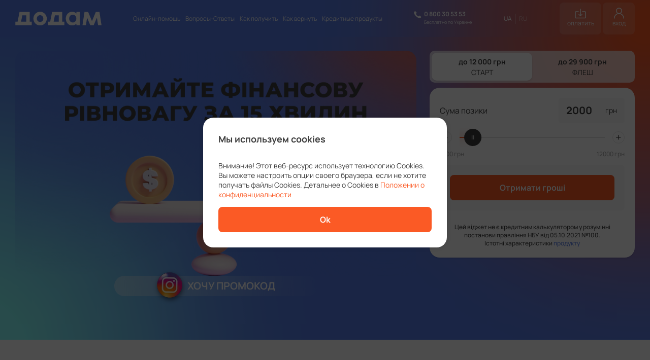

--- FILE ---
content_type: text/html; charset=utf-8
request_url: https://dodam.com.ua/ru/
body_size: 16551
content:

<!DOCTYPE html>
<html lang="ru">
<head>
     <!-- Google Tag Manager -->
    <script>
        (function(w, d, s, l, i) {
            w[l] = w[l] || [];
            w[l].push({
                'gtm.start': new Date().getTime(),
                event: 'gtm.js'
            });
            var f = d.getElementsByTagName(s)[0],
                j = d.createElement(s),
                dl = l != 'dataLayer' ? '&l=' + l : '';
            j.async = true;
            j.src =
                'https://www.googletagmanager.com/gtm.js?id=' + i + dl;
            f.parentNode.insertBefore(j, f);
        })(window, document, 'script', 'dataLayer', 'GTM-N3LQDGN');
    </script>
    <!-- End Google Tag Manager -->

    <!-- Global site tag (gtag.js) - Google Analytics -->
    <script async src="https://www.googletagmanager.com/gtag/js?id=G-3E5PMWYPYK"></script>
    <script>
        window.dataLayer = window.dataLayer || [];
        function gtag() { dataLayer.push(arguments); }
        gtag('js', new Date());

        gtag('config', 'G-3E5PMWYPYK');
    </script>
     <!-- Event snippet for Регистрация conversion page -->
    <script>
        gtag('event', 'conversion', {
            'send_to': 'AW-10812737624/9qzBCOfI-okDENiQ9aMo',
            'value': 16.0,
            'currency': 'UAH'
        });
    </script>
    <!-- Meta Pixel Code -->
    <script>
        ! function (f, b, e, v, n, t, s) {
            if (f.fbq) return;
            n = f.fbq = function () {
                n.callMethod ?
                    n.callMethod.apply(n, arguments) : n.queue.push(arguments)
            };
            if (!f._fbq) f._fbq = n;
            n.push = n;
            n.loaded = !0;
            n.version = '2.0';
            n.queue = [];
            t = b.createElement(e);
            t.async = !0;
            t.src = v;
            s = b.getElementsByTagName(e)[0];
            s.parentNode.insertBefore(t, s)
        }(window, document, 'script',
            'https://connect.facebook.net/en_US/fbevents.js');
        fbq('init', '744882277094858');
        fbq('track', 'PageView');
    </script>
    <noscript><img height="1" width="1" style="display:none" src="https://www.facebook.com/tr?id=744882277094858&ev=PageView&noscript=1" /></noscript>
    <!-- End Meta Pixel Code -->
    <meta charset="utf-8" />
    <meta name="viewport" content="width=device-width, initial-scale=1.0, viewport-fit=cover">
    <meta name="description" content="&#x2705; &#x414;&#x41E;&#x414;&#x410;&#x41C; - &#x41E;&#x43D;&#x43B;&#x430;&#x439;&#x43D; &#x437;&#x430;&#x439;&#x43C; &#x43D;&#x430; &#x43A;&#x430;&#x440;&#x442;&#x443;. &#x1F4B9; &#x411;&#x44B;&#x441;&#x442;&#x440;&#x43E; &#x438; &#x443;&#x434;&#x43E;&#x431;&#x43D;&#x43E; &#x43E;&#x444;&#x43E;&#x440;&#x43C;&#x438;&#x442;&#x44C;. &#x1F44C; 6000 &#x433;&#x440;&#x43D; &#x437;&#x430; 10 &#x43C;&#x438;&#x43D;!">
    <meta name="keywords" content="&#x434;&#x43E;&#x434;&#x430;&#x43C;,&#x433;&#x440;&#x43E;&#x448;&#x438;,&#x434;&#x43E;&#x434;&#x430;&#x43C;,&#x433;&#x440;&#x43E;&#x448;&#x456;,&#x434;&#x43E;&#x434;&#x430;&#x43C;&#x433;&#x440;&#x43E;&#x448;&#x438;,&#x434;&#x43E;&#x434;&#x430;&#x43C;&#x433;&#x440;&#x43E;&#x448;&#x456;,&#x434;&#x43E;&#x434;&#x430;&#x43C;,&#x434;&#x43E;&#x434;&#x430;&#x43C; &#x433;&#x440;&#x43E;&#x448;&#x44B;,&#x434;&#x43E;&#x434;&#x430;&#x43C; &#x433;&#x440;&#x43E;&#x448;,&#x434;&#x43E;&#x434;&#x430;&#x43C; &#x43A;&#x43E;&#x43C; &#x44E;&#x430;,&#x434;&#x43E;&#x434;&#x430;&#x43C; &#x433;&#x440;&#x43E;&#x449;&#x456;,&#x434;&#x43E;&#x434;&#x430;&#x43C;&#x433;&#x440;&#x43E;&#x448;,&#x442;&#x43E;&#x432; &#x434;&#x43E;&#x434;&#x430;&#x43C; &#x433;&#x440;&#x43E;&#x448;&#x456;,dodam,dodam groshi,dodam grosi,dodam groshi,dodamgrosi,&#x43A;&#x440;&#x435;&#x434;&#x438;&#x442; &#x434;&#x43E;&#x434;&#x430;&#x43C;,dodam,dodam ua, &#x434;&#x43E;&#x434;&#x430;&#x43C; &#x433;&#x440;&#x43E;&#x448;&#x456;,dodam &#x432;&#x445;&#x456;&#x434;,dodam. com. ua,&#x43A;&#x440;&#x435;&#x434;&#x438;&#x442; &#x434;&#x43E;&#x434;&#x430;&#x43C; &#x433;&#x440;&#x43E;&#x448;&#x438;,&#x43A;&#x440;&#x435;&#x434;&#x438;&#x442; &#x434;&#x43E;&#x434;&#x430;&#x43C; &#x433;&#x440;&#x43E;&#x448;&#x456;,dodam &#x43A;&#x440;&#x435;&#x434;&#x438;&#x442;,&#x434;&#x43E;&#x434;&#x430;&#x43C; &#x43A;&#x440;&#x435;&#x434;&#x438;&#x442;,dodam groshi,&#x434;&#x43E;&#x434;&#x430;&#x43C; &#x433;&#x440;&#x43E;&#x448;&#x456; &#x43E;&#x43D;&#x43B;&#x430;&#x439;&#x43D; &#x43A;&#x440;&#x435;&#x434;&#x438;&#x442;,&#x434;&#x43E;&#x434;&#x430;&#x43C; &#x433;&#x440;&#x43E;&#x448;&#x438; &#x43E;&#x43D;&#x43B;&#x430;&#x439;&#x43D; &#x43A;&#x440;&#x435;&#x434;&#x438;&#x442;,&#x434;&#x43E;&#x434;&#x430;&#x43C; &#x433;&#x440;&#x43E;&#x448;&#x456;,&#x434;&#x43E;&#x434;&#x430;&#x43C;&#x433;&#x440;&#x43E;&#x448;&#x456;,&#x434;&#x43E;&#x434;&#x430;&#x43C; &#x433;&#x440;&#x43E;&#x448;&#x456; &#x43E;&#x441;&#x43E;&#x431;&#x438;&#x441;&#x442;&#x438;&#x439; &#x43A;&#x430;&#x431;&#x456;&#x43D;&#x435;&#x442;,&#x434;&#x43E;&#x434;&#x430;&#x43C; &#x433;&#x440;&#x43E;&#x448;&#x438; &#x43B;&#x438;&#x447;&#x43D;&#x44B;&#x439; &#x43A;&#x430;&#x431;&#x438;&#x43D;&#x435;&#x442;,&#x43A;&#x440;&#x435;&#x434;&#x438;&#x442; &#x43E;&#x43D;&#x43B;&#x430;&#x439;&#x43D; &#x434;&#x43E;&#x434;&#x430;&#x43C;,&#x434;&#x43E;&#x434;&#x430;&#x43C; &#x43A;&#x440;&#x435;&#x434;&#x438;&#x442; &#x43E;&#x43D;&#x43B;&#x430;&#x439;&#x43D;">
    <title>&#x41E;&#x43D;&#x43B;&#x430;&#x439;&#x43D;-&#x437;&#x430;&#x451;&#x43C; | dodam.com.ua</title>
    <link href="/css/style.min.css?v=2QvaCostDnEDxr8KxEJRNiaQCdkb3FZ3ITR2PgkvqVs" rel="stylesheet" />
    <link href="/images/favicon.ico" rel="shortcut icon" />
    <meta property="fb:app_id" content="6343102849097982" />
    <meta property="og:image" content="/images/og_image.jpg">
</head>
<body>
    <div class="wrapper">
        <header id="header" class="header">
            <div class="header__wrapper">
                <div class="header__container container">
                    <div class="header__body">
                        <div class="header__menu-button _mobile">
                            <div class="menu__icon">
                                <span></span>
                                <div class="header__menu-title">Меню</div>
                            </div>
                        </div>
                        <div class="header__logo">
                            <a href="/ru">
                                <picture><source srcset="/images/logo.svg" type="image/webp"><img src="/images/logo.svg" alt=""></picture>
                            </a>
                        </div>
                        <div class="header__menu menu _desktop">
                            <nav class="menu__body">
                                <ul class="menu__list">
                                    <li class="menu__item">
                                        <a class="menu__link" href="/ru/home/contacts">Онлайн-помощь</a>
                                    </li>
                                    <li class="menu__item">
                                        <a class="menu__link" href="/ru/home/faq">Вопросы-Ответы</a>
                                    </li>
                                    <li class="menu__item">
                                        <a class="menu__link _goto-block howto-get" href="/ru#howto_get">Как получить</a>
                                    </li>
                                    <li class="menu__item">
                                        <a class="menu__link _goto-block howto-back" href="/ru#howto_back">Как вернуть</a>
                                    </li>
                                    <li class="menu__item">
                                        <a class="menu__link _goto-block" href="/ru/home/products">Кредитные продукты</a>
                                    </li>
                                </ul>
                            </nav>
                        </div>
                        <div class="header__phone _desktop">
                            <a href="tel:0800305353">0 800 30 53 53</a>
                            <span>Бесплатно по Украине</span>
                        </div>
                        <div class="header__lang _desktop">
                                <div class="header__lang-ua">
                                    <a href="/uk/">
                                        <span>UA</span>
                                    </a>
                                </div>
                                <div class="header__lang-ru">
                                    <span>RU</span>
                                </div>
                        </div>
                        <div class="header__user user-header">
    <a class="user-header__item user-header__item-pay button-grey _desktop" href="/ru/payment/payment">Оплатить</a>
        <a href="" class="user-header__item user-header__item-user button-grey user-login">Вход</a>
        <div class="popup popup_login popup__bottom">
            <div class="popup__content">
                <div class="popup__body">
                    <div class="popup__close">
                        <svg width="14" height="14" viewBox="0 0 14 14" fill="none" xmlns="http://www.w3.org/2000/svg">
                            <path d="M1.54552 1.54603L12.8592 12.8597M1.54552 12.8597L12.8592 1.54603" stroke="#3D3D3D" stroke-width="2" stroke-linecap="round" />
                        </svg>
                    </div>
                    <div class="login__title">Вход в личный кабинет</div>
                    <div class="login__form form">
                            <form id="start_authentication-form-page_partial" action="/ru/account/startauthentication" method="post">
                                <div class="form__error-global"></div>
                                <div class="form__line">
                                    <div class="form__error"><span class="field-validation-valid" data-valmsg-for="Login" data-valmsg-replace="true"></span></div>
                                    <div class="form__input">
                                        <input type="tel" value="" class="input _phone _req" data-value="" id="LoginPartial" data-val="true" data-val-regex="&#x422;&#x435;&#x43B;&#x435;&#x444;&#x43E;&#x43D; &#x434;&#x43E;&#x43B;&#x436;&#x435;&#x43D; &#x431;&#x44B;&#x442;&#x44C; &#x432; &#x444;&#x43E;&#x440;&#x43C;&#x430;&#x442;&#x435; 380123456789" data-val-regex-pattern="^\&#x2B;?38\s&#x2B;\(?0[0-9]{2}\)?\s*[0-9]{3}\s*[0-9]{2}\s*[0-9]{2}$" data-val-required="&#x41F;&#x43E;&#x43B;&#x435; &#x41D;&#x43E;&#x43C;&#x435;&#x440; &#x442;&#x435;&#x43B;&#x435;&#x444;&#x43E;&#x43D;&#x430; &#x43E;&#x431;&#x44F;&#x437;&#x430;&#x442;&#x435;&#x43B;&#x44C;&#x43D;&#x43E; &#x43A; &#x437;&#x430;&#x43F;&#x43E;&#x43B;&#x43D;&#x435;&#x43D;&#x438;&#x44E;" name="Login">
                                        <label class="form__label _floating" for="Login">&#x41D;&#x43E;&#x43C;&#x435;&#x440; &#x442;&#x435;&#x43B;&#x435;&#x444;&#x43E;&#x43D;&#x430;</label>
                                    </div>
                                </div>
                                <input type="hidden" id="ReturnUrl" name="ReturnUrl" value="" />
                                <button class="form__line form__button button-orange" onclick="OnLoginSubmit(event)">
                                    <span class="form__button-text">
                                        Войти
                                    </span>
                                </button>
                                <div id="recaptcha_container_start_authentication_popup"></div>
                                <div class="form__line form__link">
                                    <a href="/ru/account/registerstepphone">Зарегистрироваться</a>
                                </div>
                            <input name="__RequestVerificationToken" type="hidden" value="CfDJ8Ng0lzKYe4hDmeSmlvsT3e5388ciHyqw_IjYZG8JYCh1Kh8ncOdxYr8fl1cS4JRBMCmHoPWFma7ZdCRwePl6bPPauebEYH0ULo1eEvME5ZyHSF6IFh2cqVMqk5vUuZbHjgxj7blFpsCdUbTF4Ydv5QQ" /></form>
                    </div>
                </div>
            </div>
        </div>
            <script>
                function OnLoginSubmit(event) {
                event.preventDefault();
                    if ($("#start_authentication-form-page_partial").valid()) {
                    preloadOn($('.login__form button'));
                        recaptchaService.execute("STARTAUTHENTICATION", SubmitLoginForm, "recaptcha_container_start_authentication_popup");
                }
            }

            function SubmitLoginForm() {
                    if ($("#start_authentication-form-page_partial").valid()) {
                    $("#Fingerpringt").val(localStorage.getItem("f_p"));
                        document.getElementById("start_authentication-form-page_partial").submit();
                }
            }
           
            </script>
</div>
                        <div class="header__menu-mobile menu-mobile _mobile ">
                            <div class="menu-mobile__content">
                                <div class="menu-mobile__close">
                                    <svg width="40" height="40" viewBox="0 0 40 40" fill="none" xmlns="http://www.w3.org/2000/svg">
                                        <path opacity="0.3" d="M14.5457 14.546L25.8594 25.8597M14.5457 25.8597L25.8594 14.546" stroke="#F6F9FE" stroke-width="2" stroke-linecap="round" />
                                    </svg>
                                </div>
                                    <div class="menu-mobile__lang">
                                        <div class="menu-mobile__lang-ua">
                                            <a href="/uk/">
                                                <span>UA</span>
                                            </a>
                                        </div>
                                        <div class="menu-mobile__lang-ru">
                                            <span>RU</span>
                                        </div>
                                    </div>

                                <div class="menu-mobile__pay-title">
                                    Оплатить:
                                </div>
                                <div class="menu-mobile__pay-phone">
                                    <a href="/ru/payment/payment">За номером телефону</a>
                                </div>
                                <div class="menu-mobile__pay-privat24">
                                    <a href="https://next.privat24.ua/payments/form/%7B%22token%22%3A%22077fe10dfc800d42a9d15efb6386a527xezxmpg0%22%7D" target="_blank"></a>
                                </div>
                                <div class="menu-mobile__pay-easypay">
                                    <a href="https://easypay.ua/ua/catalog/bank/pogashenie-kredita/dodam" target="_blank"></a>
                                </div>


                                <div class="menu-mobile__menu">
                                    <ul class="menu-mobile__menu-list">
                                        <li class="menu-mobile__item">
                                            <a class="menu__link" href="/ru/home/contacts">Онлайн-помощь</a>
                                        </li>
                                        <li class="menu-mobile__item">
                                            <a class="menu-mobile__link" href="/ru/home/faq">Вопросы-Ответы</a>
                                        </li>
                                        <li class="menu-mobile__item">
                                            <a class="menu-mobile__link _goto-block howto-get" href="/ru#howto">Как получить</a>
                                        </li>
                                        <li class="menu-mobile__item">
                                            <a class="menu-mobile__link _goto-block howto-back" href="/ru#howto">Как вернуть</a>
                                        </li>
                                        <li class="menu-mobile__item">
                                            <a class="menu-mobile__link _goto-block" href="/ru/home/products">Кредитные продукты</a>
                                        </li>
                                    </ul>
                                </div>
                                <div class="menu-mobile__phone">
                                    <a href="tel:0800305353">0 800 30 53 53</a>
                                    <span>Бесплатно по Украине</span>
                                </div>
                                <div class="menu-mobile__messengers">
                                    <ul class="menu-mobile__messengers-list">
                                        <li class="menu-mobile__messengers-item">
                                            <a href="#" class="menu-mobile__messengers-link help__tg button-grey"><span>Telegram</span></a>
                                        </li>
                                        <li class="menu-mobile__messengers-item">
                                            <a href="#" class="menu-mobile__messengers-link help__vb button-grey"><span>Viber</span></a>
                                        </li>
                                    </ul>
                                </div>
                            </div>
                        </div>
                    </div>
                </div>
            </div>
        </header>
        <main class="page-home">
            <div class="page__body">
                
<section class="banner new_banner">
<div class="container">
<div class="banner__content">
<div class="banner__promo" style="background: none;">
<div class="banner__promo-slider" data-aos="fade-up" data-aos-delay="100" id="promo-slider">
<div class="banner__promo-slide"><a href="/account/basicinformation"><picture> <source data-lazy-srcset="/images/data/slide15.webp" media="(min-width:1200px)" type="image/webp" /> <source data-lazy-srcset="/images/data/slide15.png" media="(min-width:1200px)" type="image/png" /> <source data-lazy-srcset="/images/data/slide15_mob.webp" media="(min-width:768px)" type="image/webp" /> <source data-lazy-srcset="/images/data/slide15_mob.png" media="(min-width:768px)" type="image/png" /> <source data-lazy-srcset="/images/data/slide15_mob.webp" media="(min-width:320px)" type="image/webp" /> <source data-lazy-srcset="/images/data/slide15_mob.png" media="(min-width:320px)" type="image/png" /> <source data-lazy-srcset="/images/data/slide15.webp" type="image/webp" /> <img alt="" data-lazy="/images/data/slide15.png" itemprop="image" /> </picture> </a></div>
</div>

<div class="popup_button" data-aos="fade-up" data-aos-delay="300" id="PopupButton">
<div class="popup_button__img">
<div class="popup_button__img-item promocode_fb">&nbsp;</div>

<div class="popup_button__img-item promocode_insta">&nbsp;</div>

<div class="popup_button__img-item promocode_present1">&nbsp;</div>
</div>

<div class="popup_button__text">Хочу промокод</div>
</div>

<div class="popup popup_socials">
<div class="popup__content">
<div class="popup__body">
<div class="popup__close"><svg fill="none" height="14" viewbox="0 0 14 14" width="14" xmlns="http://www.w3.org/2000/svg"> <path d="M1.54552 1.54603L12.8592 12.8597M1.54552 12.8597L12.8592 1.54603" stroke="#3D3D3D" stroke-linecap="round" stroke-width="2"></path> </svg></div>

<div class="popup__img"><img alt="" itemprop="image" src="/images/data/present.png" /></div>

<div class="popup__title">Ще промокодів?</div>

<div class="popup__text _text_block">
<p>Підписуйся на наші соц.мережі та отримуй більше промокодів зі знижкою</p>
</div>

<div class="popup_socials__socials">
<ul class="popup_socials__socials-list">
	<li class="popup_socials__socials-item"><a class="popup_socials__socials-link socials__fb button-grey" href="https://www.facebook.com/dodam.com.ua" target="_blank"><span>.</span></a></li>
	<li class="popup_socials__socials-item"><a class="popup_socials__socials-link socials__ig button-grey" href="https://www.instagram.com/dodam.com.ua/" target="_blank"><span>.</span></a></li>
	<li class="popup_socials__socials-item"><a class="popup_socials__socials-link socials__tg button-grey" href="https://t.me/dodam_com_ua" target="_blank"><span>.</span></a></li>
</ul>
</div>
</div>
</div>
</div>
</div>

<div class="banner__calculator"><iframe class="calculator-frame ua-banner-calculator" data-src="/uk/calculator"></iframe></div>
</div>
</div>
</section>

<section class="howto" id="howto">
<div class="container">
<div class="howto__content">
<div class="_tabs">
<div class="howto__tabs tab-left" data-aos="fade-in" data-aos-delay="0">
<div class="howto__tab _tabs-item _active" data-tab="tab-left" id="howto_get">Як отримати?</div>

<div class="howto__tab _tabs-item" data-tab="tab-right" id="howto_back">Як повернути?</div>
</div>

<div class="howto__items">
<div class="_tabs-block _active">
<div class="howto__items-item howto__get">
<div class="howto__get-item get-item" data-aos="fade-up" data-aos-delay="100">
<div class="howto__icon blue"><span>1</span></div>

<div class="howto__text">Оформіть заявку на сайті</div>

<div class="howto__description">Заповніть заявку на отримання позики на будь-які ваші потреби</div>
</div>

<div class="howto__get-item get-item" data-aos="fade-up" data-aos-delay="200">
<div class="howto__icon blue"><span>2</span></div>

<div class="howto__text">Дочекайтеся рішення</div>

<div class="howto__description">Ми надішлемо повідомлення на ваш номер із прийнятим рішенням</div>
</div>

<div class="howto__get-item get-item" data-aos="fade-up" data-aos-delay="300">
<div class="howto__icon blue"><span>3</span></div>

<div class="howto__text">Отримайте гроші на карту</div>

<div class="howto__description">Після ухвалення, кошти надійдуть на вашу картку. Користуйтесь позикою й тримайте свій внутрішній баланс у рівновазі</div>
</div>

<div class="howto__get-item get-item" data-aos="fade-up" data-aos-delay="400">
<div class="howto__icon orange"><a class="_popup-link" data-video="4lD5E7jMV_Y" href="#video"><span><picture><source srcset="/images/icons/video.svg" type="image/webp" /><img alt="" itemprop="image" src="/images/icons/video.svg" /></picture></span> </a></div>

<div class="howto__text">Відео-інструкція</div>

<div class="howto__description">Ми створили відео-інструкцію з проходженням усіх етапів оформлення позики, щоб вам було легше й зрозуміліше</div>
</div>
</div>
</div>

<div class="_tabs-block">
										<div class="howto__items-item howto__back">

											<div class="howto__back-item back-item" data-aos="fade-up"
												data-aos-delay="100">
												<a href="/account/basicinformation">
													<div class="howto__icon blue svg-50">
														<svg width="24" height="24" viewBox="0 0 24 24" fill="none"
															xmlns="http://www.w3.org/2000/svg">
															<ellipse cx="12.0003" cy="7.33333" rx="5.33333" ry="5.33333"
																stroke="#577DE8" stroke-width="1.5"
																stroke-linecap="round" />
															<path
																d="M21.3337 21.9998C21.3337 16.8452 17.155 12.6665 12.0003 12.6665C6.84567 12.6665 2.66699 16.8452 2.66699 21.9998"
																stroke="#577DE8" stroke-width="1.5"
																stroke-linecap="round" />
														</svg>

													</div>
													<div class="howto__text">
														Через особистий кабінет
													</div>
													<div class="howto__description">
														картою будь-якого банку
													</div>
												</a>
											</div>

											<div class="howto__back-item back-item" data-aos="fade-up"
												data-aos-delay="200">
												<a href="/payment/payment">
													<div class="howto__icon blue svg-60">
														<svg width="30" height="30" viewBox="0 0 30 30" fill="none"
															xmlns="http://www.w3.org/2000/svg">
															<path
																d="M21.9718 18.1948L23.9807 20.1469C24.8306 20.9729 24.8536 22.3375 24.0321 23.1948L22.6455 24.6419C22.4985 24.7952 22.3117 24.9011 22.1013 24.9204C20.9072 25.0295 16.4703 24.9741 10.6546 19.3224C4.83885 13.6707 4.62568 9.20734 4.6915 8.00172C4.70305 7.78912 4.80149 7.59734 4.94845 7.44405L6.33503 5.99691C7.15648 5.13961 8.51139 5.11416 9.36127 5.94006L11.3701 7.89218C12.22 8.71809 12.2431 10.0826 11.4216 10.94L10.3921 12.0144C10.0501 12.3714 9.9938 12.9164 10.2679 13.3277C10.8843 14.2525 12.0193 15.8719 13.0247 16.849C14.0302 17.826 15.6775 18.9105 16.6172 19.4979C17.0351 19.7592 17.5739 19.683 17.9161 19.3261L18.9456 18.2517C19.767 17.3944 21.1219 17.3689 21.9718 18.1948Z"
																fill="#577DE8" />
														</svg>

													</div>
													<div class="howto__text">
														За номером телефону
													</div>
													<div class="howto__description">
														без реєстрації
													</div>
												</a>
											</div>

											<div class="howto__back-item back-item" data-aos="fade-up"
												data-aos-delay="300">
												<a href="https://next.privat24.ua/payments/form/%7B%22token%22%3A%22077fe10dfc800d42a9d15efb6386a527xezxmpg0%22%7D"
													target="_blank">
													<div class="howto__icon blue svg-60">
														<svg width="72" height="72" viewBox="0 0 72 72" fill="none"
															xmlns="http://www.w3.org/2000/svg">
															<path
																d="M36.165 0.421875C55.725 0.421875 71.58 16.2769 71.58 35.8369C71.58 55.3969 55.725 71.2519 36.165 71.2519C16.605 71.2519 0.75 55.3969 0.75 35.8369C0.75 16.2769 16.605 0.421875 36.165 0.421875Z"
																fill="url(#paint0_linear_0_1)" />
															<path
																d="M35.9999 0.421875C16.3499 0.421875 0.419922 16.3519 0.419922 36.0019C0.419922 55.6519 16.3499 71.5819 35.9999 71.5819C55.6499 71.5819 71.5799 55.6519 71.5799 36.0019C71.5799 16.3519 55.6499 0.421875 35.9999 0.421875ZM35.9999 67.6669C18.5099 67.6669 4.33492 53.4919 4.33492 36.0019C4.33492 18.5119 18.5099 4.33688 35.9999 4.33688C53.4899 4.33688 67.6649 18.5119 67.6649 36.0019C67.6649 53.4919 53.4899 67.6669 35.9999 67.6669Z"
																fill="#8CBF5C" />
															<path
																d="M48.42 27.9152L40.485 39.6752H48.42V27.9152ZM51.435 23.1602V39.6902H54.93V42.6752H51.435V48.8552H48.42V42.6752H37.215V39.4502L48.51 23.1602H51.435ZM33.885 45.8402V48.8402H17.085V48.7502C17.235 45.9302 17.97 43.8752 19.365 42.1802C20.505 40.7852 21.885 39.7352 24.72 37.9652C24.705 37.9652 25.725 37.3352 26.01 37.1552C27.54 36.1802 28.515 35.4152 29.28 34.5302C30.255 33.4052 30.765 32.1752 30.765 30.7352C30.765 27.9302 28.785 25.9952 25.92 25.9952C22.59 25.9952 20.88 28.5302 20.79 32.3252V32.4002H17.805V32.3252L17.775 31.6352C17.775 26.5502 21.09 23.1602 26.07 23.1602C30.945 23.1602 34.11 26.1152 34.11 30.6602C34.11 32.9852 33.27 34.8602 31.68 36.5402C30.465 37.8002 29.235 38.6552 26.445 40.3502C26.415 40.3652 26.37 40.3952 26.325 40.4252C26.19 40.5002 25.59 40.8602 25.41 40.9652C24.075 41.7602 23.265 42.3302 22.545 43.0202C21.66 43.8602 21.09 44.7902 20.805 45.8702H33.885V45.8402Z"
																fill="white" />
															<defs>
																<linearGradient id="paint0_linear_0_1" x1="0.75"
																	y1="35.8369" x2="71.58" y2="35.8369"
																	gradientUnits="userSpaceOnUse">
																	<stop stop-color="#313131" />
																	<stop offset="1" stop-color="#0E0F0F" />
																</linearGradient>
															</defs>
														</svg>


													</div>
													<div class="howto__text">
														Приват24
													</div>
													<div class="howto__description">
														через платіжну систему
													</div>
												</a>
											</div>

											<div class="howto__back-item back-item" data-aos="fade-up"
												data-aos-delay="400">
												<a href="https://easypay.ua/ua/catalog/bank/pogashenie-kredita/dodam"
													target="_blank">
													<div class="howto__icon blue svg-80">
														<svg width="219" height="86" viewBox="0 0 219 86" fill="none"
															xmlns="http://www.w3.org/2000/svg">
															<g clip-path="url(#clip0_309_2)">
																<path
																	d="M5.34317 56.6499C5.08694 58.061 5.27766 61.1034 5.97795 62.8589C7.18493 65.76 9.67858 67.2445 12.8441 67.2445C15.7578 67.2256 18.6132 66.4334 21.1136 64.9501L21.8765 69.144C19.5992 70.5547 15.833 71.709 11.6997 71.709C3.56115 71.6838 0 65.8251 0 58.6058C0 48.7565 6.86896 37.6229 16.7952 37.6229C22.6451 37.6229 25.8248 41.334 25.8248 45.9907C25.8248 54.5587 16.7297 56.8503 5.34884 56.6499H5.34317ZM16.0238 42.0086C11.0023 42.0086 7.2504 47.2041 5.97795 52.3322C14.2332 52.3996 20.7321 51.2513 20.7321 46.1911C20.7321 43.4931 18.822 42.0086 16.0238 42.0086ZM51.9483 55.9079C50.9321 61.5748 50.4854 67.3771 50.6134 71.0206H45.717C45.717 69.0619 46.0361 65.9604 46.4174 62.5851H46.2894C42.9189 69.333 38.7229 71.7599 34.3334 71.7599C28.9248 71.7599 25.5088 67.1739 25.5088 60.9681C25.5088 49.6311 33.394 37.6229 46.8132 37.6229C49.7394 37.6229 52.9818 38.1647 55.0683 38.9041L51.9483 55.9079ZM45.4638 42.0792C37.5131 42.0792 31.0284 50.9183 30.9658 59.9578C30.9658 63.6009 32.1728 67.1766 36.2435 67.1766C40.63 67.1766 45.8451 61.1062 47.371 52.4028L49.1529 42.5503C47.9476 42.224 46.7021 42.0654 45.4523 42.0792H45.4638ZM74.3288 43.4904C72.7159 42.5282 70.8709 42.0153 68.9885 42.0059C65.8087 42.0059 63.5171 44.0971 63.5171 46.9304C63.5171 49.2926 64.9804 50.7771 67.7159 52.3969C71.149 54.4881 73.5005 57.3218 73.5005 60.9653C73.5005 67.8457 68.2228 71.6893 61.7379 71.6893C58.4301 71.6893 55.5067 70.6084 54.106 69.4627L55.5693 65.345C57.0326 66.2906 59.7027 67.3715 62.1822 67.3715C65.7433 67.3715 68.0318 64.9414 68.0318 62.0403C68.0318 59.4777 66.9529 57.9257 63.7621 56.0349C60.201 53.9437 58.228 51.0422 58.228 47.7375C58.228 42.0027 62.8711 37.6172 69.3556 37.6172C72.157 37.6172 74.6361 38.4272 75.7807 39.2371L74.3174 43.4872L74.3288 43.4904ZM92.3849 63.1891C89.0771 70.2726 85.9685 76.0102 81.7642 80.3311C78.3311 84.0394 74.5793 85.5913 72.7974 85.998L71.5275 81.2002C72.8628 80.6613 75.0886 79.7891 77.1869 78.0308C79.623 75.938 81.6303 73.3998 83.0995 70.5547C83.3197 70.0924 83.3862 69.5728 83.2901 69.0706L77.1242 38.3651H82.5925L85.6444 55.9726C86.3443 59.684 86.726 62.1137 87.0419 64.5438H87.1699C87.9982 62.4494 88.8782 60.1582 90.4777 56.5825L98.2975 38.3651H103.903L92.3936 63.2001L92.3849 63.1891Z"
																	fill="#1C1C1C" />
																<path
																	d="M144.267 71.7581C141.036 71.7581 138.924 71.0188 137.742 70.2736H137.62L135.195 84.3847H130.091L136.12 49.9764C136.74 46.065 137.361 41.6766 137.797 38.3718H142.519L141.648 44.513H141.773C144.506 40.2628 148.483 37.6295 152.591 37.6295C159.112 37.6295 161.845 43.4321 161.845 49.4375C161.845 60.9071 154.267 71.7668 144.264 71.7668L144.267 71.7581ZM150.729 42.2778C146.69 42.2778 141.594 47.338 140.043 56.445L138.551 65.5523C139.855 66.7007 141.845 67.3752 144.267 67.3752C150.914 67.3752 156.507 58.4009 156.507 49.8328C156.507 46.3924 155.084 42.2778 150.732 42.2778H150.729ZM188.305 55.9061C187.309 61.573 186.882 67.3752 186.998 71.0188H182.216C182.216 69.0601 182.526 65.9586 182.899 62.5833H182.774C179.48 69.3311 175.372 71.7581 171.103 71.7581C165.822 71.7581 162.466 67.1721 162.466 60.9663C162.466 49.6297 170.169 37.6211 183.28 37.6211C186.127 37.6211 189.307 38.1629 191.356 38.9024L188.313 55.9061H188.305ZM181.965 42.0774C174.2 42.0774 167.863 50.9165 167.8 59.956C167.8 63.5991 168.982 67.1748 172.958 67.1748C177.246 67.1748 182.352 61.1043 183.83 52.401L185.569 42.5485C184.396 42.2234 183.183 42.0648 181.965 42.0774ZM207.744 63.1928C204.513 70.2764 201.482 76.0111 197.368 80.332C194.015 84.0403 190.349 85.5926 188.609 85.999L187.365 81.2011C188.672 80.6622 190.847 79.79 192.896 78.0317C195.292 75.9275 197.26 73.3893 198.695 70.5533C198.908 70.0886 198.973 69.5706 198.88 69.0688L192.842 38.3633H198.185L201.169 55.9708C201.852 59.6822 202.225 62.1119 202.535 64.542H202.657C203.466 62.448 204.337 60.1564 205.888 56.5807L213.532 38.3633H219L207.753 63.1987L207.744 63.1928Z"
																	fill="#1C1C1C" />
																<path fill-rule="evenodd" clip-rule="evenodd"
																	d="M91.3539 78.8585C91.3539 78.8585 104.841 56.5884 107.318 46.1437C109.794 35.6987 110.036 30.2124 100.486 29.2246C90.9356 28.2369 79.9702 29.2246 79.9702 29.2246C79.9702 29.2246 95.1115 19.6574 115.3 20.1936C135.488 20.7298 147.211 29.2246 147.211 29.2246C147.211 29.2246 142.798 30.8163 135.824 31.4824C128.85 32.1484 126.12 33.7599 126.715 41.6422C127.046 46.3209 128.202 50.9057 130.131 55.1887C130.131 55.1887 118.821 47.5943 111.895 55.1887C104.969 62.7832 103.421 66.1727 99.3698 70.993C96.9597 73.8606 94.2919 76.5053 91.3996 78.8951L91.3539 78.8585Z"
																	fill="#066AB6" />
																<path fill-rule="evenodd" clip-rule="evenodd"
																	d="M114.552 4.73106e-07C116.232 -0.00055769 117.874 0.49278 119.271 1.41761C120.668 2.34244 121.757 3.65721 122.399 5.19562C123.043 6.73404 123.211 8.42697 122.884 10.0603C122.556 11.6936 121.747 13.1939 120.559 14.3714C119.372 15.5489 117.858 16.3508 116.211 16.6755C114.564 17.0003 112.856 16.8333 111.304 16.1958C109.752 15.5582 108.426 14.4788 107.493 13.0939C106.561 11.7091 106.063 10.081 106.063 8.41573C106.063 6.18375 106.958 4.04318 108.55 2.46492C110.142 0.886656 112.301 4.73106e-07 114.552 4.73106e-07Z"
																	fill="#F8A71A" />
															</g>
															<defs>
																<clipPath id="clip0_309_2">
																	<rect width="219" height="86" fill="white" />
																</clipPath>
															</defs>
														</svg>

													</div>
													<div class="howto__text">
														EasyPay
													</div>
													<div class="howto__description">
														через платіжну систему
													</div>
												</a>

											</div>


										</div>
									</div>

</div>
</div>
</div>
</div>
</section>

<section class="order-button">
<div class="container">
<div class="order-button__content">
<div class="home__order-button"><a class="button-orange" href="/uk/account/basicinformation">Отримати гроші</a></div>
</div>
</div>
</section>

<section class="advantage">
<div class="container">
<div class="advantage__content">
<h2 class="advantage__title title" data-aos="fade-in" data-aos-delay="0">Чому ми?</h2>

<div class="advantage__body">
<div class="advantage__items">
<div class="advantage__column" data-aos="fade-up" data-aos-delay="100">
<div class="advantage__item">
<div class="advantage__item-icon"><img alt="" itemprop="image" src="/images/icons/license.png" style="padding: 40px 0 20px 0; max-height: 150px" /></div>

<div class="advantage__item-text">Офіційна<br />
ліцензія</div>

<p>Ознайомитись з нашими документами Ви можете за посиланням. Ми працюємо згідно Ліцензії, наданою Нацкомфінпослуг, яку Ви можете перевірити у реєстрі фінансових установ України.</p>
</div>
</div>

<div class="advantage__column" data-aos="fade-up" data-aos-delay="200">
<div class="advantage__item">
<div class="advantage__item-icon"><img alt="" itemprop="image" src="/images/icons/lock.png" style="padding: 40px 0 20px 0; max-height: 150px" /></div>

<div class="advantage__item-text">Захист<br />
персональних даних</div>

<p>Ми дбаємо про Ваші дані, саме тому ми використовуємо лише сучасні, якісні протоколи безпеки та шифрування даних. Запевняємо, не слід хвилюватись про свої документи.</p>
</div>
</div>

<div class="advantage__column" data-aos="fade-up" data-aos-delay="300">
<div class="advantage__item">
<div class="advantage__item-icon"><img alt="" itemprop="image" src="/images/icons/conditions.png" style="padding: 40px 0 20px 0; max-height: 150px" /></div>

<div class="advantage__item-text">Прозорі умови<br />
кредитування</div>

<p>Ще до прийняття рішення Ви самостійно обираєте суму позики, термін повернення і відсоткову ставку, яку доведеться сплатити. Не треба хвилюватись про нарахування, просто розслабтесь з Додам.</p>
</div>
</div>

<div class="advantage__column" data-aos="fade-up" data-aos-delay="400">
<div class="advantage__item">
<div class="advantage__item-icon"><img alt="" itemprop="image" src="/images/icons/documents.png" style="padding: 40px 0 20px 0; max-height: 150px" /></div>

<div class="advantage__item-text">Мінімум<br />
документів</div>

<p>Сучасний українець зовсім немає часу для черг та очікування узгоджень, тому ми пропонуємо свою допомогу кожному. Заповнюй коротку анкету та очікуй на повідомлення про схвалення.</p>
</div>
</div>
</div>
</div>
</div>
</div>
</section>

<section class="news" id="news">
<div class="container">
<div class="news__content">
<h2 class="news__title title" data-aos="fade-in" data-aos-delay="0">Корисна інформація</h2>

<div class="news__body" data-aos="fade-left" data-aos-delay="100">
<div class="news__slider">

<div class="news__column">
										<div class="news__slider-item item__news">
											<div class="item__news-wrapper">
												<a class="item__news-url"
													href="https://dodam.com.ua/uk/articles/news/chy-druh-tobi-pyshe-riznovyd-shakhraistva-v-interneti">
													<div class="item__news-image"
														style="background-image: url(/images/articles/content-article37-img1.jpg);">
													</div>
													<div class="item__news-info">
														<h2 class="item__news-title">Чи друг тобі пише? Різновид шахрайства в інтернеті</h2>
													</div>
												</a>
											</div>
										</div>
									</div>

									<div class="news__column">
										<div class="news__slider-item item__news">
											<div class="item__news-wrapper">
												<a class="item__news-url"
													href="https://dodam.com.ua/uk/articles/news/shakhraistvo-v-interneti-yak-vberehtysia">
													<div class="item__news-image"
														style="background-image: url(/images/articles/content-article36-img1.jpg);">
													</div>
													<div class="item__news-info">
														<h2 class="item__news-title">Шахрайство в інтернеті: як вберегтися?</h2>
													</div>
												</a>
											</div>
										</div>
									</div>

									<div class="news__column">
										<div class="news__slider-item item__news">
											<div class="item__news-wrapper">
												<a class="item__news-url"
													href="https://dodam.com.ua/uk/articles/news/penalty">
													<div class="item__news-image"
														style="background-image: url(/images/articles/penalty.jpg);">
													</div>
													<div class="item__news-info">
														<h2 class="item__news-title">Рішення Комітету з питань нагляду та регулювання діяльності ринків небанківських фінансових послуг</h2>
													</div>
												</a>
											</div>
										</div>
									</div>

									<div class="news__column">
										<div class="news__slider-item item__news">
											<div class="item__news-wrapper">
												<a class="item__news-url"
													href="https://dodam.com.ua/uk/articles/news/novyi-sposib-oplaty-dlia-nashykh-kliientiv-easypay">
													<div class="item__news-image"
														style="background-image: url(/images/articles/content-easypay.jpg);">
													</div>
													<div class="item__news-info">
														<h2 class="item__news-title">ДОДАМО новий спосіб оплати для
															наших клієнтів!</h2>
													</div>
												</a>
											</div>
										</div>
									</div>

									<div class="news__column">
										<div class="news__slider-item item__news">
											<div class="item__news-wrapper">
												<a class="item__news-url"
													href="https://dodam.com.ua/uk/articles/news/zdyvui-druhu-polovynku-vlashtui-romantychne-pobachennia">
													<div class="item__news-image"
														style="background-image: url(/images/articles/content-article35-img1.jpg);">
													</div>
													<div class="item__news-info">
														<h2 class="item__news-title">Здивуй другу половинку – влаштуй
															романтичне побачення
														</h2>
													</div>
												</a>
											</div>
										</div>
									</div>

									<div class="news__column">
										<div class="news__slider-item item__news">
											<div class="item__news-wrapper">
												<a class="item__news-url"
													href="https://dodam.com.ua/uk/articles/news/vzhe-pochaly-obyraty-podarunky-do-dnia-vsikh-zakokhanykh">
													<div class="item__news-image"
														style="background-image: url(/images/articles/content-article34-img1.jpg);">
													</div>
													<div class="item__news-info">
														<h2 class="item__news-title">Вже почали обирати подарунки до дня
															всіх закоханих?
														</h2>
													</div>
												</a>
											</div>
										</div>
									</div>

									<div class="news__column">
										<div class="news__slider-item item__news">
											<div class="item__news-wrapper">
												<a class="item__news-url"
													href="https://dodam.com.ua/uk/articles/news/niiak-ne-zavershysh-remont-tse-do-nas">
													<div class="item__news-image"
														style="background-image: url(/images/articles/content-article20-img1.jpg);">
													</div>
													<div class="item__news-info">
														<h2 class="item__news-title">Ніяк не завершиш ремонт? Це до нас!
														</h2>
													</div>
												</a>
											</div>
										</div>
									</div>
									<div class="news__column">
										<div class="news__slider-item item__news">
											<div class="item__news-wrapper">
												<a class="item__news-url"
													href="https://dodam.com.ua/uk/articles/news/pereboi-zi-svitlom-tse-chas-dlia-vyboru-podarunkiv-naiblyzhchym">
													<div class="item__news-image"
														style="background-image: url(/images/articles/content-article19-img1.jpg);">
													</div>
													<div class="item__news-info">
														<h2 class="item__news-title">Перебої зі світлом – це час для
															вибору подарунків найближчим</h2>
													</div>
												</a>
											</div>
										</div>
									</div>
									<div class="news__column">
										<div class="news__slider-item item__news">
											<div class="item__news-wrapper">
												<a class="item__news-url"
													href="https://dodam.com.ua/uk/articles/news/takoi-malenkoi-vidsotkovoi-stavky-vy-shche-ne-bachyly">
													<div class="item__news-image"
														style="background-image: url(/images/articles/content-article18-img1.jpg);">
													</div>
													<div class="item__news-info">
														<h2 class="item__news-title">Такої маленької відсоткової ставки
															Ви ще не бачили</h2>
													</div>
												</a>
											</div>
										</div>
									</div>
									<div class="news__column">
										<div class="news__slider-item item__news">
											<div class="item__news-wrapper">
												<a class="item__news-url"
													href="https://dodam.com.ua/uk/articles/news/dodam-tvii-druzhnii-servis">
													<div class="item__news-image"
														style="background-image: url(/images/articles/content-article17-img1.jpg);">
													</div>
													<div class="item__news-info">
														<h2 class="item__news-title">Додам – твій дружній сервіс</h2>
													</div>
												</a>
											</div>
										</div>
									</div>
									<div class="news__column">
										<div class="news__slider-item item__news">
											<div class="item__news-wrapper">
												<a class="item__news-url"
													href="https://dodam.com.ua/uk/articles/news/yaki-umovy-dohovoru-z-namy">
													<div class="item__news-image"
														style="background-image: url(/images/articles/content-article16-img1.jpg);">
													</div>
													<div class="item__news-info">
														<h2 class="item__news-title">Які умови Договору з нами?</h2>
													</div>
												</a>
											</div>
										</div>
									</div>




									<div class="news__column">
										<div class="news__slider-item item__news">
											<div class="item__news-wrapper">
												<a class="item__news-url"
													href="https://dodam.com.ua/uk/articles/news/naikrashchi-umovy-kredytuvannia">
													<div class="item__news-image"
														style="background-image: url(/images/articles/content-article15-img1.jpg);">
													</div>
													<div class="item__news-info">
														<h2 class="item__news-title">Найкращі умови кредитування</h2>
													</div>
												</a>
											</div>
										</div>
									</div>

									<div class="news__column">
										<div class="news__slider-item item__news">
											<div class="item__news-wrapper">
												<a class="item__news-url"
													href="https://dodam.com.ua/uk/articles/news/navishcho-sobi-vidmovliaty-koly-my-poruch">
													<div class="item__news-image"
														style="background-image: url(/images/articles/content-article14-img1.jpg);">
													</div>
													<div class="item__news-info">
														<h2 class="item__news-title">Навіщо собі відмовляти, коли ми
															поруч</h2>
													</div>
												</a>
											</div>
										</div>
									</div>

									<div class="news__column">
										<div class="news__slider-item item__news">
											<div class="item__news-wrapper">
												<a class="item__news-url"
													href="https://dodam.com.ua/uk/articles/news/dopomozhemo-z-prydbanniam-poverbankiv-ta-heneratoriv">
													<div class="item__news-image"
														style="background-image: url(/images/articles/content-article12-img1.jpg);">
													</div>
													<div class="item__news-info">
														<h2 class="item__news-title">Допоможемо з придбанням повербанків
															та генераторів</h2>
													</div>
												</a>
											</div>
										</div>
									</div>

									<div class="news__column">
										<div class="news__slider-item item__news">
											<div class="item__news-wrapper">
												<a class="item__news-url"
													href="https://dodam.com.ua/uk/articles/news/shcho-obraty-deshevshe-chy-yakisnishe">
													<div class="item__news-image"
														style="background-image: url(/images/articles/content-article11-img1.jpg);">
													</div>
													<div class="item__news-info">
														<h2 class="item__news-title">Що обрати, дешевше чи якісніше?
														</h2>
													</div>
												</a>
											</div>
										</div>
									</div>

</div>
</div>
</div>
</div>
</section>

<section class="reviews" id="reviews">
<div class="container">
<div class="reviews__content">
<h2 class="reviews__title title" data-aos="fade-in" data-aos-delay="0">Відгуки</h2>

<div class="reviews__body" data-aos="fade-left" data-aos-delay="100">
<div class="fb-comments" data-href="https://dodam.com.ua/" data-numposts="5" data-width="100%">&nbsp;</div>
</div>
</div>
</div>
</section>

<section class="about">
<div class="container">
<div class="about__content" data-aos="fade-up" data-aos-delay="0">
<h2 class="about__title title">Про сервіс</h2>

<div class="about__text" data-simplebar="">
<p>Вітаємо! Ми сервіс &laquo;Додам&raquo;, що надає позики, і ми тут для вашої фінансової рівноваги</p>

<p>У кожного з нас бувають моменти, коли ми так потребуємо підтримки: неочікувані витрати, подарунки для найрідніших, гаряча відпустка, поломка автомобіля й багато інших життєвих ситуацій, що порушують нашу рівновагу. Саме тому ми прагнемо, щоб кожен клієнт отримав фінансову підтримку в той самий потрібний момент</p>

<p>Наш сервіс &ndash; це швидкість, професійність і підтримка. Ми швидко реагуємо на запити клієнтів. Приділяємо професійну увагу кожному. Надаємо підтримку для фінансового й емоційного балансу кожного клієнта</p>

<p>Наші співробітники допоможуть оформити заявку на позику й забезпечать підтримку 24/7</p>

<p>Оформляйте заявку на позику й ми з радістю додамо рівноваги до вашого фінансового балансу</p>

<p>Ваш сервіс &laquo;Додам&raquo;</p>
</div>
</div>
</div>
</section>

<section class="partners">
<div class="container">
<div class="partners__content">
<h2 class="partners__title title" data-aos="fade-in" data-aos-delay="0">Партнери</h2>

<div class="partners__items">
<div class="partners__items-item" data-aos="fade-up" data-aos-delay="100"><img alt="" itemprop="image" src="/images/data/partner-easypay.png" /></div>

<div class="partners__items-item" data-aos="fade-up" data-aos-delay="200"><img alt="" itemprop="image" src="/images/data/partner-bankid.png" /></div>

<div class="partners__items-item" data-aos="fade-up" data-aos-delay="300"><img alt="" itemprop="image" src="/images/data/partner-privatbank.png" /></div>

<div class="partners__items-item" data-aos="fade-up" data-aos-delay="400"><img alt="" itemprop="image" src="/images/data/partner-wayforpay.png" /></div>

<div class="partners__items-item" data-aos="fade-up" data-aos-delay="500"><img alt="" itemprop="image" src="/images/data/partner-platon.png" /></div>

<div class="partners__items-item" data-aos="fade-up" data-aos-delay="500"><img alt="" itemprop="image" src="/images/data/partner-ubki.png" /></div>

<div class="partners__items-item" data-aos="fade-up" data-aos-delay="500"><img alt="" itemprop="image" src="/images/data/partner-visa.png" /></div>

<div class="partners__items-item" data-aos="fade-up" data-aos-delay="500"><img alt="" itemprop="image" src="/images/data/partner-mastercard.png" /></div>

<div class="partners__items-item" data-aos="fade-up" data-aos-delay="500"><img alt="" itemprop="image" src="/images/data/partner1.svg" /></div>

<div class="partners__items-item" data-aos="fade-up" data-aos-delay="500"><img alt="" itemprop="image" src="/images/data/partner2.svg" /></div>

<div class="partners__items-item" data-aos="fade-up" data-aos-delay="500"><img alt="" itemprop="image" src="/images/data/partner3.svg" /></div>

<div class="partners__items-item" data-aos="fade-up" data-aos-delay="500"><img alt="" itemprop="image" src="/images/data/partner4.svg" /></div>
</div>
</div>
</div>
</section>

<section class="order-button">
<div class="container">
<div class="order-button__content">
<div class="home__order-button"><a class="button-orange" href="/uk/account/basicinformation">Отримати гроші</a></div>
</div>
</div>
</section>



            </div>
        </main>
        <footer class="footer">
            <div class="container">
                <div class="footer__content">
                    <div class="footer__logo">
                        <div class="footer__logo-content">
                            <a href="" class="header__logo">
                                <picture><source srcset="/images/logo.svg" type="image/webp"><img src="/images/logo.svg" alt=""></picture>
                            </a>
                        </div>
                    </div>
                    <div class="footer__license">
                        <div class="footer__license-content">
                            <p>
                                Свідоцтво про реєстрацію фінансової установи серії ФК № 822 від 22.11.2016, видане Національною комісією, що здійснює державне регулювання у сфері ринків фінансових послуг. Ліцензія фінансової компанії на провадження господарської діяльності з надання коштів та банківських металів у кредит, факторинг, видана Національним банком України (Рішення №21/1558-рк від 13.11.2024 року) - чинна, безстрокова <a href="/home/legalinformation" class="orange_link" target="_blank">за посиланням.</a>
                            </p>
                        </div>
                    </div>
                    <div class="footer__contacts">
                        <div class="footer__contacts-content">
                            <div class="footer__phone">
                                <a href="tel:0800305353">0 800 30 53 53</a>
                                <span>Бесплатно по Украине</span>
                            </div>
                            <ul class="footer__messengers">
                                <li class="footer__messengers-item">
                                    <a href="https://t.me/vivacap_bot" class="footer__messengers-link help__tg button-grey"><span>Telegram</span></a>
                                </li>
                                <li class="footer__messengers-item">
                                    <a href="viber://pa?chatURI=vivacapbot" class="footer__messengers-link help__vb button-grey"><span>Viber</span></a>
                                </li>
                            </ul>
                        </div>
                    </div>
                    
<div class="footer__callback">
    <div class="footer__callback-content">
        <h4 class="footer__callback-title">Заказать звонок</h4>
        <form id="callback-form" action="/ru/account/ordercallback" method="post">
            <div class="form__line">
                <div class="form__error"><span class="field-validation-valid" data-valmsg-for="CallbackPhone" data-valmsg-replace="true"></span></div>
                <div class="form__input">
                    <input type="tel" class="input _phone _req" data-value="" data-val="true" data-val-regex="&#x422;&#x435;&#x43B;&#x435;&#x444;&#x43E;&#x43D; &#x434;&#x43E;&#x43B;&#x436;&#x435;&#x43D; &#x431;&#x44B;&#x442;&#x44C; &#x432; &#x444;&#x43E;&#x440;&#x43C;&#x430;&#x442;&#x435; 380123456789" data-val-regex-pattern="^\&#x2B;?38\s&#x2B;\(?0[0-9]{2}\)?\s*[0-9]{3}\s*[0-9]{2}\s*[0-9]{2}$" data-val-required="&#x41F;&#x43E;&#x43B;&#x435; &#x41D;&#x43E;&#x43C;&#x435;&#x440; &#x442;&#x435;&#x43B;&#x435;&#x444;&#x43E;&#x43D;&#x430; &#x43E;&#x431;&#x44F;&#x437;&#x430;&#x442;&#x435;&#x43B;&#x44C;&#x43D;&#x43E; &#x43A; &#x437;&#x430;&#x43F;&#x43E;&#x43B;&#x43D;&#x435;&#x43D;&#x438;&#x44E;" id="CallbackPhone" name="CallbackPhone" value="">
                    <label class="form__label _floating" for="CallbackPhone">&#x41D;&#x43E;&#x43C;&#x435;&#x440; &#x442;&#x435;&#x43B;&#x435;&#x444;&#x43E;&#x43D;&#x430;</label>
                </div>
            </div>
            <button class="form__line form__button button-orange" onclick="OnOrderCallback(event); return false;">
                <span class="form__button-text">
                    Отправить
                </span>
            </button>
            <div id="recaptcha_container_order_callback"></div>
        <input name="__RequestVerificationToken" type="hidden" value="CfDJ8Ng0lzKYe4hDmeSmlvsT3e5388ciHyqw_IjYZG8JYCh1Kh8ncOdxYr8fl1cS4JRBMCmHoPWFma7ZdCRwePl6bPPauebEYH0ULo1eEvME5ZyHSF6IFh2cqVMqk5vUuZbHjgxj7blFpsCdUbTF4Ydv5QQ" /></form>
    </div>
    <div class="popup popup_callback">
        <div class="popup__content">
            <div class="popup__body">
                <div class="popup__close">
                    <svg width="14" height="14" viewBox="0 0 14 14" fill="none" xmlns="http://www.w3.org/2000/svg">
                        <path d="M1.54552 1.54603L12.8592 12.8597M1.54552 12.8597L12.8592 1.54603" stroke="#3D3D3D" stroke-width="2" stroke-linecap="round" />
                    </svg>
                </div>
                <div class="popup__title">Заявка принята</div>
                <div class="popup__text _text_block">
                    <p id="order-callbacl-modal-body"></p>
                </div>
                <button class="popup__button _button button-orange _popup-close">Ok</button>
            </div>
        </div>
    </div>
</div>

<script>
    function OnOrderCallback(event) {
        event.preventDefault();
        if ($("#callback-form").valid()) {
            recaptchaService.execute("OrderCallback", OnReCaptchaCallback, "recaptcha_container_order_callback");
        }
    }

    function OnReCaptchaCallback(token) {
        FetchOrderCallbackRequest('callback-form').then(data => {
            document.getElementById("order-callbacl-modal-body").innerHTML = data.message;
            $(".popup_callback").addClass("_active");
        });
    }

    async function FetchOrderCallbackRequest(formId) {
        let form = document.getElementById(formId);
        let requestForm = $(form).serialize();

        const response = await fetch(form.action, {
            method: 'POST', // *GET, POST, PUT, DELETE, etc.
            mode: 'same-origin', // no-cors, *cors, same-origin
            cache: 'no-cache', // *default, no-cache, reload, force-cache, only-if-cached
            credentials: 'same-origin', // include, *same-origin, omit
            headers: {
                'Content-Type': 'application/x-www-form-urlencoded'
            },
            redirect: 'error', // manual, *follow, error
            referrerPolicy: 'no-referrer', // no-referrer, *client
            body: requestForm
        });
        return await response.json();
    }
</script>
                    <div class="footer__socials">
                        <div class="footer__socials-content">
                            <h4 class="footer__callback-title">Следите за нами в социальных сетях</h4>
                            <ul class="footer__socials-list">
                                <li class="footer__socials-item">
                                    <a href="https://www.facebook.com/dodam.com.ua" class="footer__socials-link socials__fb button-grey" target="_blank"></a>
                                </li>
                                <li class="footer__socials-item">
                                    <a href="https://www.youtube.com/channel/UCGcAZPmrKpBeiulASZJ-RAQ" class="footer__socials-link socials__yt button-grey" target="_blank"></a>
                                </li>
                                <li class="footer__socials-item">
                                    <a href="https://www.instagram.com/dodam.com.ua/" class="footer__socials-link socials__ig button-grey" target="_blank"></a>
                                </li>
                                <li class="footer__socials-item">
                                    <a href="https://t.me/dodam_com_ua" class="footer__socials-link socials__tg button-grey" target="_blank"></a>
                                </li>
                            </ul>
                        </div>
                    </div>
                    <div class="footer__menu">
                        <div class="footer__menu-content">
                            <nav class="menu__body">
                                <ul class="footer__menu-list">
                                    <li class="footer__menu-item">
                                        <a class="footer__menu-link" href="/ru/home/faq">Вопросы-Ответы</a>
                                    </li>
                                    <li class="footer__menu-item">
                                        <a class="footer__menu-link _goto-block howto-get" href="/ru#howto_get">Как получить</a>
                                    </li>
                                    <li class="footer__menu-item">
                                        <a class="footer__menu-link _goto-block howto-back" href="/ru#howto_back">Как вернуть</a>
                                    </li>
                                    <li class="footer__menu-item">
                                        <a class="footer__menu-link _goto-block" href="/ru/home/products">Кредитные продукты</a>
                                    </li>
                                    <li class="footer__menu-item">
                                        <a class="footer__menu-link _goto-block" href="/ru/home/legalinformation">Раскрытие информации</a>
                                    </li>
                                    <li class="footer__menu-item">
                                        <a href="https://dodam.com.ua/files/zakhyshchena-katehoriya.pdf" class="footer__menu-link">Информация для защищенной категории клиентов</a>
                                    </li>
                                </ul>
                            </nav>
                        </div>
                    </div>
                </div>
            </div>

            <div class="footer__credits">
                <div class="footer__credits-content">
                    <p>©2026 - ДОДАМ</p>
                </div>
            </div>
            <div class="footer__scrollup container">
                <div class="footer__scrollup-button"></div>
            </div>
        </footer>
            <div class="popup popup_cookies popup__bottom">
                <div class="popup__content">
                    <div class="popup__body">
                        <div class="popup__title">Мы используем cookies</div>
                        <div class="popup__text _text_block">
                            <p>
                                Внимание! Этот веб-ресурс использует технологию Cookies. Вы можете настроить опции своего браузера, если не хотите получать файлы Cookies. Детальнее о Cookies в <a href="/files/bj6E-ZbHZ961VSQc2fV16.pdf" class="orange_link">Положении о конфиденциальности</a>
                            </p>
                        </div>
                        <button id="cookiesAccepted" class="popup__button _button button-orange">Ok</button>
                    </div>
                </div>
            </div>

        <div class="popup popup_tg ">
            <div class="popup__content">
                <div class="popup__body" style="">
                    <div class="popup__close">
                        <svg width="14" height="14" viewBox="0 0 14 14" fill="none" xmlns="http://www.w3.org/2000/svg">
                            <path d="M1.54552 1.54603L12.8592 12.8597M1.54552 12.8597L12.8592 1.54603" stroke="#3D3D3D" stroke-width="2" stroke-linecap="round" />
                        </svg>
                    </div>
                    <div class="popup__text _text_block" style="font-size: 18px; line-height: 24px;">
                        <p>
                            Хочете отримувати свіжі новини та <b>унікальні промокоди</b>? Приєднуйтесь до нашого <span class="blue"><b>Telegram-каналу</b></span>
                            і будьте першими, хто дізнається про <b>вигідні пропозиції</b>!
                        </p>
                    </div>
                    <a href="https://t.me/dodam_com_ua" target="_blank">
                        <img src="/images/tg_follow.png" alt="" style="
				width: 75%;
				margin: 0 auto;
				display: block;
			">
                        <img src="/images/hand.gif" alt="" style="width: 70px;
			display: block;
			margin: -25px auto -35px">
                    </a>

                </div>
            </div>
        </div>

        <div class="popup popup_video">
            <div class="popup__content">
                <div class="popup__body">
                    <div class="popup__close popup__close_video">
                        <svg width="14" height="14" viewBox="0 0 14 14" fill="none" xmlns="http://www.w3.org/2000/svg">
                            <path d="M1.54552 1.54603L12.8592 12.8597M1.54552 12.8597L12.8592 1.54603" stroke="#3D3D3D" stroke-width="2" stroke-linecap="round" />
                        </svg>
                    </div>
                    <div class="popup__video _video"></div>
                </div>
            </div>
        </div>
        <div id="popup_promocode" class="popup popup_promocode">
            <div class="popup__content">
                <div class="popup__body">
                    <div class="popup__close">
                        <svg width="14" height="14" viewBox="0 0 14 14" fill="none" xmlns="http://www.w3.org/2000/svg">
                            <path d="M1.54552 1.54603L12.8592 12.8597M1.54552 12.8597L12.8592 1.54603" stroke="#3D3D3D" stroke-width="2" stroke-linecap="round" />
                        </svg>
                    </div>
                    <div class="popup__title"></div>
                    <div class="popup__text _text_block">
                    </div>
                    <div class="popup__promocode">
                        <span class="popup__promocode-text">Промокод</span>
                        <span class="popup__promocode-value" id="copyText"><span class="popup__promocode-copy" id="copyTextButton"></span></span>
                    </div>
                </div>
                <div class="popup-design">
                </div>
            </div>
        </div>
    </div>
    <div id="recaptcha_container"></div>
    <script src="/js/vendors.min.js?v=rFT3l15kYPFQx5xFanKtIuFFlGD179dCYWu-F56XPO8"></script>
<script src="/lib/jquery-validation/dist/jquery.validate.min.js"></script>
<script src="/lib/jquery-validation-unobtrusive/jquery.validate.unobtrusive.min.js"></script>
    <script src="/js/script.min.js?v=qA7y0MCjq5SicKEAs2zV2XNfBUHUgxFusxdHfN5TWds"></script>
    <script src="https://www.google.com/recaptcha/api.js?render=explicit" async defer></script>
    <script src="/js/recaptcha.js?v=s80ztBGlipnFujfjxI8kRzhWqtpauBmNKtmCLykCOu0"></script>
    <script src="/sw.js?v=7tVY_bahB3L3JepAfKof56kGFWclTWG8JHPOkS-40Bc"></script>
        <script src="/lib/fingerprintjs/fingerprintjs/dist/fp.min.js?v=pt0rfUbpEVpaCvHFf3onjJfSnPklAVJn0DD_6Lm4XQI"></script>
        <script>
            if (localStorage.getItem("f_p") === null) {
                if (window.requestIdleCallback) {
                    requestIdleCallback(function () {
                        computeFP();
                    })
                } else {
                    setTimeout(function () {
                        computeFP();
                    }, 1500);
                }
            }
            async function computeFP() {
                const fp = await FingerprintJS.load();
                const result = await fp.get();
                localStorage.setItem("f_p", result.visitorId);
                document.cookie = "f_p=" + result.visitorId + "; secure";
            }
        </script>
    
<script>
    (function(i, s, o, g, r, a, m) {
        i["esSdk"] = r;
        i[r] = i[r] || function() {
            (i[r].q = i[r].q || []).push(arguments)
        }, a = s.createElement(o), m = s.getElementsByTagName(o)[0];
        a.async = 1;
        a.src = g;
        m.parentNode.insertBefore(a, m)
    })(window, document, "script", "https://esputnik.com/scripts/v1/public/scripts?apiKey=eyJhbGciOiJSUzI1NiJ9.[base64].hEDONWtn8ucrmViHFtPOv0YQyY1Shv6xKhFGmWeTGGljHf0rudNoSRhju0x3V2mxLEa3XzU3tOdxJ--Wh1MBVg&domain=B2BA7FAC-1B2F-46EB-AB32-4187A58826C2", "es");
    es("pushOn");
</script>

    <script>
        recaptchaService.init('6Le9SBweAAAAAHRdp3pBkpmxt4UiiWaiS7fzkIJ9', 'V2');
    </script>
</body>
</html>


--- FILE ---
content_type: text/html; charset=utf-8
request_url: https://dodam.com.ua/uk/calculator
body_size: 2012
content:
<!DOCTYPE html>
<html lang="uk">
<head>
    <title>Калькулятор</title>
    <meta charset="utf-8">
    <meta name="viewport" content="width=device-width, initial-scale=1.0, viewport-fit=cover">
    <meta name="format-detection" content="telephone=no">
    <meta name="description" content="">
    <meta name="keywords" content="">
    <meta name="robots" content="noindex, nofollow">

    <link rel="stylesheet" href="/css/style.min.css?v=2QvaCostDnEDxr8KxEJRNiaQCdkb3FZ3ITR2PgkvqVs">
    <link rel="shortcut icon" href="/images/favicon.ico">
</head>
<body>
    <div class="calculator">
        <ul class="calculator__tabs">

                <li id="pdl_cl-tab" class="calculator__tab" data-product="pdl_cl" >
                    <div class="calculator__tab-price">до 12&#xA0;000 грн</div>
                    <div class="calculator__tab-days">СТАРТ</div>
                </li>

                <li id="pdl-tab" class="calculator__tab" data-product="il" >
                    <div class="calculator__tab-price">до 29&#xA0;900 грн</div>
                    <div class="calculator__tab-days">ФЛЕШ</div>
                </li>
        </ul>
        <div id="calculators" class="calculator__body">
            
                <div id="pdl_cl" class="calculator__type" data-type='calculator-block'>
                    <div class="calculator__price">
                        <div class="calculator__range">
                            <label for="slider-price-pdl_cl">Сума позики</label>
                            <input id="slider-price-pdl_cl" type="text" data-name='Amount' autocomplete="off" name="form[]" class="input">
                            <span class="calculator__range-title calculator__range-title-price">грн</span>
                        </div>
                        <div class="calculator__slider">
                            <span class="calculator__range-button minus">-</span>
                            <div class="price-filter__slider"></div>
                            <span class="calculator__range-button plus">+</span>
                        </div>
                        <div class="calculator__values">
                            <span>1000 грн</span>
                            <span>12000 грн</span>
                        </div>
                    </div>
                 
                        <div class="calculator__days"  style=display:none;>
                            <div class="calculator__range">
                                <label for="slider-date-pdl_cl">Строк позики</label>
                                <input id="slider-date-pdl_cl" type="number" data-name='Days' autocomplete="off" name="form[]" class="input">
                                <span class="calculator__range-title calculator__range-title-days">днів</span>
                            </div>
                            <div class="calculator__slider">
                                <span class="calculator__range-button minus">-</span>
                                <div class="date-filter__slider"></div>
                                <span class="calculator__range-button plus">+</span>
                            </div>
                            <div class="calculator__values">
                                <span>10 днів</span>
                                <span>20 днів</span>
                            </div>
                        </div>
                        <div class="calculator__loan">
                                <a class="calculator__button button-orange" target="_top" href="/uk/account/registerstepphone">Отримати гроші</a>
                        </div>
                        <div class="calculator__info">
                            <p>
                                Цей віджет не є кредитним калькулятором у розумінні постанови правління НБУ від 05.10.2021 №100.
                            </p>
                            Істотні характеристики <a href="/home/products" class="calculator__info-url" target="_blank">продукту</a>
                        </div>
                </div>

                <div id="il" class="calculator__type" data-type='calculator-block'>
                    <div class="calculator__price">
                        <div class="calculator__range">
                            <label for="slider-price-il">Сума позики</label>
                            <input id="slider-price-il" type="text" data-name='Amount' autocomplete="off" name="form[]" class="input">
                            <span class="calculator__range-title calculator__range-title-price">грн</span>
                        </div>
                        <div class="calculator__slider">
                            <span class="calculator__range-button minus">-</span>
                            <div class="price-filter__slider"></div>
                            <span class="calculator__range-button plus">+</span>
                        </div>
                        <div class="calculator__values">
                            <span>10000 грн</span>
                            <span>29900 грн</span>
                        </div>
                    </div>

                    <div class="calculator__days" style=display:none;>
                            <div class="calculator__range">
                                <label for="slider-date-il">Строк позики</label>
                                <input id="slider-date-il" type="number" data-name='Days' autocomplete="off" name="form[]" class="input">
                                <span class="calculator__range-title calculator__range-title-days">днів</span>
                            </div>
                            <div class="calculator__slider">
                                <span class="calculator__range-button minus">-</span>
                                <div class="date-filter__slider"></div>
                                <span class="calculator__range-button plus">+</span>
                            </div>
                            <div class="calculator__values">
                                <span>90 днів</span>
                                <span>360 днів</span>
                            </div>

                        </div>
                        <div class="calculator__loan">
                                <a class="calculator__button button-orange" target="_top" href="/uk/account/registerstepphone">Отримати гроші</a>
                        </div>
                        <div class="calculator__info">
                            <p>
                                Цей віджет не є кредитним калькулятором у розумінні постанови правління НБУ від 05.10.2021 №100.
                            </p>

                             Істотні характеристики <a href="/home/products" class="calculator__info-url" target="_blank">продукту</a>
                         </div> 
                </div>
        </div>
    </div>
    <form method="post" target="_blank" id="calculator-passport-form" action="/uk/calculator/downloadcalculatorpassport">
        <input type="hidden" name="Amount" />
        <input type="hidden" name="AdditionalCredit" value="false"/>
        <input type="hidden" name="Term" />
        <input type="hidden" name="LoanType" />
    <input name="__RequestVerificationToken" type="hidden" value="CfDJ8Ng0lzKYe4hDmeSmlvsT3e6afBzc2SgqRptgupJTjvX1TnHirA8-zb8tIEAH6X81Q9XlTAVIkJHr0yHG0Yo0qmdVpIEy0Hk3s0uG1hnd3JHsFWu4PxKkd6sEOLvCwE3UzKs2lvKpYMMsEl2Y0TOqXW0" /></form>
    <script src="/js/vendors.min.js?v=rFT3l15kYPFQx5xFanKtIuFFlGD179dCYWu-F56XPO8"></script>
     <script src="/js/script.js?v=ZgUZlwuqPspiS6rR6q1H2RJ-BQmqBxRoddjizqXKdKE"></script>
    <script>
        calculatorManager.setPromoCode("");
        calculatorManager.setupConfigurations({"il":{"type":"il","minDays":90,"maxDays":360,"minAmount":10000,"maxAmount":29900,"defaultAmount":15000,"defaultDays":90,"promoRate":0.155,"baseRate":0.155,"minPromoAmount":10000,"maxPromoAmount":29900,"discount":null,"paymentPeriod":30,"firstPaymentPeriod":1,"maxDisplayedAmount":null,"label":null,"ratesByAmount":[{"minAmount":10000,"maxAmount":29900,"promoRate":0.155,"baseRate":0.155,"discount":0}]},"pdl_cl":{"type":"pdl_cl","minDays":10,"maxDays":20,"minAmount":1000,"maxAmount":12000,"defaultAmount":2000,"defaultDays":20,"promoRate":0.01,"baseRate":0.99,"minPromoAmount":1000,"maxPromoAmount":12000,"discount":null,"paymentPeriod":1,"firstPaymentPeriod":1,"maxDisplayedAmount":12000,"label":null,"ratesByAmount":[{"minAmount":500,"maxAmount":15000,"promoRate":0.01,"baseRate":0.99,"discount":0}]}});
        calculatorManager.init();

        $(window).on('load', function() {
            $("._preloader1", window.parent.document).css('display', 'none');
        });

        function DownloadCalculatorPassport(loanType) {
          let selectedParams = calculatorManager.getSelectedParameters();
            $("#calculator-passport-form input[name='Amount']").val(selectedParams.amount);
            $("#calculator-passport-form input[name='Term']").val(selectedParams.term);
            $("#calculator-passport-form input[name='LoanType']").val(loanType);
            $("#calculator-passport-form").submit();
        }
    </script>
</body>
</html>

--- FILE ---
content_type: text/css
request_url: https://dodam.com.ua/css/style.min.css?v=2QvaCostDnEDxr8KxEJRNiaQCdkb3FZ3ITR2PgkvqVs
body_size: 34766
content:
@charset "UTF-8";@font-face{font-family:Manrope;font-display:swap;src:url(/fonts/Manrope-Bold.woff) format("woff"),url(/fonts/Manrope-Bold.woff2) format("woff2");font-weight:700;font-style:normal}@font-face{font-family:Manrope;font-display:swap;src:url(/fonts/Manrope-Regular.woff) format("woff"),url(/fonts/Manrope-Regular.woff2) format("woff2");font-weight:400;font-style:normal}@font-face{font-family:Manrope;font-display:swap;src:url(/fonts/Manrope-Medium.woff) format("woff"),url(/fonts/Manrope-Medium.woff2) format("woff2");font-weight:500;font-style:normal}@font-face{font-family:OpenSans;font-display:swap;src:url(/fonts/OpenSans-Regular.woff) format("woff"),url(/fonts/OpenSans-Regular.woff2) format("woff2");font-weight:400;font-style:normal}@font-face{font-family:OpenSans;font-display:swap;src:url(/fonts/OpenSans-Bold.woff) format("woff"),url(/fonts/OpenSans-Bold.woff2) format("woff2");font-weight:700;font-style:normal}@font-face{font-family:Montserrat;font-display:swap;src:url(/fonts/Montserrat-ExtraBold.woff) format("woff"),url(/fonts/Montserrat-ExtraBold.woff2) format("woff2");font-weight:900;font-style:normal}*{padding:0;margin:0;border:0}*,:after,:before{-webkit-box-sizing:border-box;box-sizing:border-box}:active,:focus,:focus-visible,:link,:visited{-webkit-tap-highlight-color:rgba(255,255,255,0);-webkit-tap-highlight-color:transparent}a:active,a:focus,a:focus-visible,a:link,a:visited{-webkit-tap-highlight-color:rgba(255,255,255,0);-webkit-tap-highlight-color:transparent}aside,footer,header,nav,section{display:block}html{font-size:14px}body,html{height:100%;min-width:320px}body{line-height:1;font-family:Manrope;-ms-text-size-adjust:100%;-moz-text-size-adjust:100%;-webkit-text-size-adjust:100%}button,input,textarea{font-family:Manrope;font-size:inherit}input::-ms-clear{display:none}input:-webkit-autofill,input:-webkit-autofill:active,input:-webkit-autofill:focus,input:-webkit-autofill:hover{border:none;-webkit-transition:all .3s linear;transition:all .3s linear}input:-webkit-autofill,input:-webkit-autofill:active,input:-webkit-autofill:hover{-webkit-box-shadow:0 0 0 30px #f8f8f8 inset!important}input:-webkit-autofill:active{-webkit-transition:all .3s linear;transition:all .3s linear}input:-webkit-autofill:focus{-webkit-box-shadow:0 0 0 30px #fff inset!important;-webkit-transition:all .3s linear;transition:all .3s linear}button{cursor:pointer;background-color:inherit}button::-moz-focus-inner{padding:0;border:0}a,a:visited{text-decoration:none}a:hover{text-decoration:none}ul li{list-style:none}img{vertical-align:middle}h1,h2,h3,h4,h5,h6{font-weight:inherit;font-size:inherit}input::-webkit-inner-spin-button,input::-webkit-outer-spin-button{-webkit-appearance:none;margin:0}input[type=number]{-moz-appearance:textfield}body{height:100%;color:#3d3d3d;font-size:14px}body._lock{overflow:hidden}.wrapper{width:100%;min-height:100%;overflow:hidden;display:-webkit-box;display:-ms-flexbox;display:flex;-webkit-box-orient:vertical;-webkit-box-direction:normal;-ms-flex-direction:column;flex-direction:column}.wrapper._loaded{display:-webkit-box;display:-ms-flexbox;display:flex}.container{max-width:1360px;padding:0 30px;margin:0 auto}img{max-width:100%}main{-webkit-box-flex:1;-ms-flex:1 1 auto;flex:1 1 auto;padding-top:73px;min-height:500px}main.page-home{padding-top:0}main.page{background-color:#f6f9fe}._mobile{display:none}a{color:#577de8}a.orange_link{color:#fb5a25}a.schedule__button{text-decoration:underline}.button-orange{background-color:#fb5a25;display:block;width:100%;text-align:center;font-weight:700;font-size:16px;line-height:22px;color:#fff;padding:14px 0;border-radius:8px}.button-orange:hover{background:-o-linear-gradient(bottom,rgba(0,0,0,.15),rgba(0,0,0,.15)),#fb5a25;background:-webkit-gradient(linear,left bottom,left top,from(rgba(0,0,0,.15)),to(rgba(0,0,0,.15))),#fb5a25;background:linear-gradient(0deg,rgba(0,0,0,.15),rgba(0,0,0,.15)),#fb5a25}.button-blue-light{background-color:#f6f9fe;display:block;width:100%;text-align:center;font-weight:700;font-size:16px;line-height:22px;color:#444f6f;padding:14px 0;border-radius:8px;border-color:#577de8;margin:15px 0 0 0}.button-blue-light:hover{background-color:#f8f8f8}.button-blue{background-color:#577de8;display:block;width:100%;text-align:center;font-weight:700;font-size:16px;line-height:22px;color:#fff;padding:14px 0;border-radius:8px}.button-blue:hover{background:-o-linear-gradient(bottom,rgba(0,0,0,.15),rgba(0,0,0,.15)),#577de8;background:-webkit-gradient(linear,left bottom,left top,from(rgba(0,0,0,.15)),to(rgba(0,0,0,.15))),#577de8;background:linear-gradient(0deg,rgba(0,0,0,.15),rgba(0,0,0,.15)),#577de8}.button-yellow{background-color:#ffc122;display:block;width:100%;text-align:center;font-weight:700;font-size:16px;line-height:22px;color:#3d3d3d;padding:14px 0;border-radius:8px}.button-yellow:hover{background:-o-linear-gradient(bottom,rgba(0,0,0,.15),rgba(0,0,0,.15)),#ffc122;background:-webkit-gradient(linear,left bottom,left top,from(rgba(0,0,0,.15)),to(rgba(0,0,0,.15))),#ffc122;background:linear-gradient(0deg,rgba(0,0,0,.15),rgba(0,0,0,.15)),#ffc122}.button-grey{background-color:rgba(255,255,255,.15);border-radius:8px;color:#fff}.button-add{width:100%;text-align:left;padding:14px 0;border-radius:8px;border:1px solid #577de8;height:60px;color:#3d3d3d;margin:0}.loadmore-wrapper{width:100%;padding:0 10px}.loadmore{width:100%;text-align:center;background:#fff;-webkit-box-shadow:0 2px 3px rgba(0,0,0,.1);box-shadow:0 2px 3px rgba(0,0,0,.1);border-radius:8px;padding:8px 0}.loadmore:hover{cursor:pointer}.loadmore__text{color:#577de8;font-size:14px;line-height:19px;margin:0 0 0 10px}.loadmore span{vertical-align:middle}picture{display:block}._center{text-align:center}._text_block{margin:15px 0;font-size:14px;line-height:19px}.holiday{color:#fb5a25}.blue{color:#577de8}.orange{color:#fb5a25}._hidden{display:none}.calc-preloader{position:absolute;top:0;left:0;width:100%;height:100%;text-align:center;border-radius:20px;background:#ffffffa8}.calc-preloader__row{position:relative;top:50%;left:50%;width:70px;height:70px;margin-top:-35px;margin-left:-35px;text-align:center;-webkit-animation:preloader-rotate 2s infinite linear;animation:preloader-rotate 2s infinite linear}.calc-preloader__item{position:absolute;display:inline-block;top:0;background-color:#577de8;border-radius:100%;width:35px;height:35px;-webkit-animation:preloader-bounce 2s infinite ease-in-out;animation:preloader-bounce 2s infinite ease-in-out}.calc-preloader__item:last-child{top:auto;bottom:0;-webkit-animation-delay:-1s;animation-delay:-1s;background-color:#fb5a25}@-webkit-keyframes preloader-rotate{100%{-webkit-transform:rotate(360deg);transform:rotate(360deg)}}@keyframes preloader-rotate{100%{-webkit-transform:rotate(360deg);transform:rotate(360deg)}}@-webkit-keyframes preloader-bounce{0%,100%{-webkit-transform:scale(0);transform:scale(0)}50%{-webkit-transform:scale(1);transform:scale(1)}}@keyframes preloader-bounce{0%,100%{-webkit-transform:scale(0);transform:scale(0)}50%{-webkit-transform:scale(1);transform:scale(1)}}.loaded_hiding .calc-preloader{-webkit-transition:.4s opacity ease-in-out;-o-transition:.4s opacity ease-in-out;transition:.4s opacity ease-in-out;opacity:0}.calc-preloader.hidden{display:none}.form.info__form{margin:0 auto;max-width:480px}.form__line-inline{display:-webkit-box;display:-ms-flexbox;display:flex;-webkit-box-pack:justify;-ms-flex-pack:justify;justify-content:space-between}.form__line-inline .form__line{width:30%}.form__line{margin-top:20px}.form__line.form__button{margin-top:30px}.form__line.form__button.button-add{margin:0}.form__line.form__button.button-orange._disabled{cursor:auto;background:rgba(155,155,155,.3)!important}.form__line.form__button.button-orange._disabled:hover{background:rgba(155,155,155,.3)!important}.form__line-nocards~button~button{background:-webkit-gradient(linear,left bottom,left top,from(rgba(0,0,0,.15)),to(rgba(0,0,0,.15))),#fb5a25;background:-o-linear-gradient(bottom,rgba(0,0,0,.15),rgba(0,0,0,.15)),#fb5a25;background:linear-gradient(0deg,rgba(0,0,0,.15),rgba(0,0,0,.15)),#fb5a25;opacity:.3}.form__line-nocards~button~button:hover{background:-webkit-gradient(linear,left bottom,left top,from(rgba(0,0,0,.15)),to(rgba(0,0,0,.15))),#fb5a25;background:-o-linear-gradient(bottom,rgba(0,0,0,.15),rgba(0,0,0,.15)),#fb5a25;background:linear-gradient(0deg,rgba(0,0,0,.15),rgba(0,0,0,.15)),#fb5a25;opacity:.3}.form__line-nocards{margin:30px 0;text-align:center}.form__line.form__link{margin-top:30px}.form__line-block{margin-bottom:20px}.form__line-block#SpouseBlock{margin-top:20px}.form__select{position:relative;min-height:60px;border-radius:8px;background-color:#f8f8f8}.form__select select{width:1px!important;-webkit-appearance:none;-moz-appearance:none;appearance:none}.form__select label._floating{-webkit-transition:color .3s linear,-webkit-transform .3s linear;transition:color .3s linear,-webkit-transform .3s linear;-o-transition:transform .3s linear,color .3s linear;transition:transform .3s linear,color .3s linear;transition:transform .3s linear,color .3s linear,-webkit-transform .3s linear;-webkit-transform-origin:top left;-ms-transform-origin:top left;transform-origin:top left;pointer-events:none;position:absolute;color:#3d3d3d;padding-top:19px;font-size:16px;line-height:22px;top:0;bottom:0;left:14px;width:100%;border-radius:8px;border:1px solid transparent}.form__select label._floating:hover{cursor:text}.form__select~label._floating{-webkit-transition:color .3s linear,-webkit-transform .3s linear;transition:color .3s linear,-webkit-transform .3s linear;-o-transition:transform .3s linear,color .3s linear;transition:transform .3s linear,color .3s linear;transition:transform .3s linear,color .3s linear,-webkit-transform .3s linear;-webkit-transform-origin:top left;-ms-transform-origin:top left;transform-origin:top left;pointer-events:none;position:absolute;color:#3d3d3d;padding-top:19px;font-size:16px;line-height:22px;top:0;bottom:0;left:14px;width:100%;border-radius:8px;border:1px solid transparent}.form__select~label._floating:hover{cursor:text}.form__input{display:-webkit-box;display:-ms-flexbox;display:flex;-webkit-box-pack:justify;-ms-flex-pack:justify;justify-content:space-between;position:relative;border-radius:8px;background-color:#f8f8f8;border:1px solid transparent;-webkit-transition:background-color .3s linear,border .3s linear;-o-transition:background-color .3s linear,border .3s linear;transition:background-color .3s linear,border .3s linear}.form__input .form-icon{position:relative;width:60px;height:auto}.form__input .form-icon.form-icon-click{cursor:pointer}.form__input .form-icon::before{content:"";position:absolute;width:100%;height:100%;left:0;top:0;background-position:center;background-repeat:no-repeat;-webkit-transition:background-image .1s ease-out;-o-transition:background-image .1s ease-out;transition:background-image .1s ease-out}.form__input .password-icon::before{background-image:url(/images/icons/eye-closed.svg)}.form__input .password-icon._active::before{background-image:url(/images/icons/eye.svg)}.form__input .calendar-icon::before{background-image:url(/images/icons/calendar.svg)}.form__input .info-icon::before{background-image:url(/images/icons/info.svg)}.form__input .search-icon::before{background-image:url(/images/icons/search.svg)}.form__input .arrow-down-icon::before{background-image:url(/images/icons/arrow_down.svg)}.form__input-responsive input{visibility:hidden;opacity:0;width:1px;height:1px}.form__input-responsive input._active{visibility:visible;opacity:1;width:auto;height:auto}.form__select{position:relative;display:-webkit-box;display:-ms-flexbox;display:flex;-webkit-box-pack:justify;-ms-flex-pack:justify;justify-content:space-between}.form__select._error .form-icon,.form__select._valid .form-icon{right:30px}.form__select .form-icon{position:absolute;width:60px;height:100%;right:0;pointer-events:none}.form__select .form-icon.form-icon-click{cursor:pointer}.form__select .form-icon::before{content:"";position:absolute;width:100%;height:100%;left:0;top:0;background-position:center;background-repeat:no-repeat;-webkit-transition:background-image .1s ease-out;-o-transition:background-image .1s ease-out;transition:background-image .1s ease-out}.form__select .arrow-down-icon::before{background-image:url(/images/icons/arrow_down.svg)}.form__select .select2-container--disabled~.arrow-down-icon::before{background-image:url(/images/icons/arrow_down-grey.svg)!important}.form__input._error,.form__input._valid{padding-right:42px}.form__input._error:before,.form__input._valid:before,.form__select._error:before,.form__select._valid:before{content:"";position:absolute;width:24px;height:100%;top:0;right:14px;background-position:center;background-repeat:no-repeat}.form__input._error:before,.form__select._error:before{background-image:url(/images/icons/error.svg)}.form__input._valid:before,.form__select._valid:before{background-image:url(/images/icons/check.svg)}.form__input.in_focus{border:1px solid #577de8;background-color:#fff}.form .checkbox._focus:has(input[type=checkbox].input-validation-error):before{border-color:#fb5a25}.form__error,.form__error-global{font-size:14px;background:#ffe090;border-radius:6px}.form__error-global>span,.form__error-global>ul,.form__error>span{display:block;margin:0 0 10px 0;padding:10px;color:#3d3d3d}.form__error>span{margin:0 0 10px 0;-webkit-transition:visibility .3s ease-in-out;-o-transition:visibility .3s ease-in-out;transition:visibility .3s ease-in-out;visibility:visible}.form__error>span:empty{display:none;visibility:hidden}.form__error-global>span,.form__error-global>ul{margin:0 0 20px 0}.form__error-global>span:empty,.form__error-global>ul:empty{display:none}.form__input._error>label._floating{color:#fb5a25!important}.form .select2~label._floating{-webkit-transition:color .3s linear,-webkit-transform .3s linear;transition:color .3s linear,-webkit-transform .3s linear;-o-transition:transform .3s linear,color .3s linear;transition:transform .3s linear,color .3s linear;transition:transform .3s linear,color .3s linear,-webkit-transform .3s linear;-webkit-transform-origin:top left;-ms-transform-origin:top left;transform-origin:top left;pointer-events:none;color:#3d3d3d}.form .select2._selected~label._floating{-webkit-transform:translateY(-7px) scale(.75);-ms-transform:translateY(-7px) scale(.75);transform:translateY(-7px) scale(.75);-webkit-transform-origin:top left;-ms-transform-origin:top left;transform-origin:top left;color:#9b9b9b}.form .select2-selection__rendered{padding:28px 50px 12px 14px;color:#3d3d3d;height:100%;width:100%;font-size:16px}.form ._error .select2-selection__rendered,.form ._valid .select2-selection__rendered{padding-right:80px}.form__text{margin:0 0 20px 0;font-size:14px;line-height:19px}.form__title{font-weight:700;font-size:18px;line-height:25px}.form__message{margin:20px 0 0 0;font-size:14px;line-height:19px;padding:0 15px}.btn{display:-webkit-inline-box;display:-ms-inline-flexbox;display:inline-flex;padding:0 0}.btn._fw{width:100%}.select{position:relative}.select__item{position:relative}.select__title{color:#000;border:1px solid #d9d9d9;background-color:#fff;cursor:pointer;border-radius:4px}.select__value{display:-webkit-box;display:-ms-flexbox;display:flex;font-size:14px;height:30px;padding:0 15px;-webkit-box-align:center;-ms-flex-align:center;align-items:center;-webkit-box-pack:justify;-ms-flex-pack:justify;justify-content:space-between;-webkit-box-orient:horizontal;-webkit-box-direction:reverse;-ms-flex-direction:row-reverse;flex-direction:row-reverse}.select__value span{height:1em;overflow:hidden;display:-webkit-box;-webkit-line-clamp:1;-webkit-box-orient:vertical}.select__value:before{content:"";display:inline-block;-webkit-transition:all .3s ease 0s;-o-transition:all .3s ease 0s;transition:all .3s ease 0s;width:11px;height:7px;background:url($img_folder+/icons/select.svg) center/100% no-repeat}.select__input{width:100%;background-color:transparent;height:100%}.select__options{color:#000;position:absolute;top:29px;border-radius:0 0 4px 4px;min-width:100%;left:0;background-color:#fff;border-top:0;border:1px solid #d9d9d9;border-top:0;font-size:14px;padding:10px 0 5px 0}.select__option{cursor:pointer;padding:5px 15px;margin:0}.select._active{z-index:5}.select._active .select__value:before{-webkit-transform:rotate(-180deg);-ms-transform:rotate(-180deg);transform:rotate(-180deg)}.select._active .select__options{display:block}input[type=email],input[type=tel],input[type=text],textarea{-webkit-appearance:none;-moz-appearance:none;appearance:none}input[type=email]:focus,input[type=tel]:focus,input[type=text]:focus,textarea:focus{outline:0}input:disabled,textarea:disabled{color:grey}.input{color:#3d3d3d;border-radius:8px;background-color:transparent;border:1px solid transparent;height:60px;width:100%;padding:19px 15px;font-size:16px;outline:0}.input[type=checkbox]{width:24px;height:24px;border:1px solid #577de8;border-radius:6px}.input::-webkit-input-placeholder{opacity:0}.input::-moz-placeholder{opacity:0}.input:-ms-input-placeholder{opacity:0}.input::-ms-input-placeholder{opacity:0}.input::placeholder{opacity:0}.input~label._floating{-webkit-transition:color .3s linear,-webkit-transform .3s linear;transition:color .3s linear,-webkit-transform .3s linear;-o-transition:transform .3s linear,color .3s linear;transition:transform .3s linear,color .3s linear;transition:transform .3s linear,color .3s linear,-webkit-transform .3s linear;-webkit-transform-origin:top left;-ms-transform-origin:top left;transform-origin:top left;pointer-events:none;position:absolute;color:#3d3d3d;padding-top:19px;font-size:16px;line-height:22px;top:0;bottom:0;left:14px;width:100%;border-radius:8px;border:1px solid transparent}.input~label._floating:hover{cursor:text}.input._focus~label._floating,.input:focus~label._floating{-webkit-transform:translateY(-7px) scale(.75);-ms-transform:translateY(-7px) scale(.75);transform:translateY(-7px) scale(.75);-webkit-transform-origin:top left;-ms-transform-origin:top left;transform-origin:top left}.input._focus{padding:28px 14px 12px 14px}.input._focus~label._floating{color:#9b9b9b}.input:focus~label._floating{color:#577de8}.input:-webkit-autofill{-webkit-text-fill-color:#3d3d3d;padding:28px 14px 12px 14px;font-size:16px;outline:0}.input:-webkit-autofill~label._floating{-webkit-transform:translateY(-7px) scale(.75);transform:translateY(-7px) scale(.75);-webkit-transform-origin:top left;transform-origin:top left;color:#9b9b9b}textarea.input{resize:none;overflow:hidden;height:auto;min-height:20px;max-height:100px;-webkit-box-sizing:content-box;box-sizing:content-box}textarea.input._disabled{visibility:hidden;opacity:0;width:0}.textarea{color:#3d3d3d;border-radius:8px;background-color:transparent;border:1px solid transparent;width:100%;padding:19px 15px;font-size:16px;outline:0}.textarea[type=checkbox]{width:24px;height:24px;border:1px solid #577de8;border-radius:6px}.textarea::-webkit-input-placeholder{opacity:0}.textarea::-moz-placeholder{opacity:0}.textarea:-ms-input-placeholder{opacity:0}.textarea::-ms-input-placeholder{opacity:0}.textarea::placeholder{opacity:0}.textarea~label._floating{-webkit-transition:color .3s linear,-webkit-transform .3s linear;transition:color .3s linear,-webkit-transform .3s linear;-o-transition:transform .3s linear,color .3s linear;transition:transform .3s linear,color .3s linear;transition:transform .3s linear,color .3s linear,-webkit-transform .3s linear;-webkit-transform-origin:top left;-ms-transform-origin:top left;transform-origin:top left;pointer-events:none;position:absolute;color:#3d3d3d;padding-top:19px;font-size:16px;line-height:22px;top:0;bottom:0;left:14px;width:100%;border-radius:8px;border:1px solid transparent}.textarea~label._floating:hover{cursor:text}.textarea._focus~label._floating,.textarea:focus~label._floating{-webkit-transform:translateY(-7px) scale(.75);-ms-transform:translateY(-7px) scale(.75);transform:translateY(-7px) scale(.75);-webkit-transform-origin:top left;-ms-transform-origin:top left;transform-origin:top left}.textarea._focus{padding:28px 14px 12px 14px}.textarea._focus~label._floating{color:#9b9b9b}.textarea:focus~label._floating{color:#577de8}.checkbox{font-size:14px;line-height:24px;padding:0 0 0 40px;position:relative;cursor:pointer;color:#3d3d3d;height:24px;-webkit-transition:all .3s ease 0s;-o-transition:all .3s ease 0s;transition:all .3s ease 0s;display:inline-block;margin:10px 0}.checkbox input{visibility:hidden;opacity:0;position:absolute}.checkbox:before{content:"";width:24px;height:24px;position:absolute;left:0;top:0;border:1px solid #577de8;-webkit-box-sizing:border-box;box-sizing:border-box;border-radius:6px;-webkit-transition:background-color .3s ease 0s;-o-transition:background-color .3s ease 0s;transition:background-color .3s ease 0s}.checkbox._active:before{background:url(/images/icons/checkbox.svg) center no-repeat}.options{display:-webkit-box;display:-ms-flexbox;display:flex;-webkit-box-orient:vertical;-webkit-box-direction:normal;-ms-flex-direction:column;flex-direction:column;-webkit-box-align:start;-ms-flex-align:start;align-items:flex-start}.options__item{position:relative;cursor:pointer}.options__input{position:absolute;width:0;height:0;opacity:0;left:0;top:0;visibility:hidden}.options__input:checked+.options__text:after{-webkit-transform:scale(1);-ms-transform:scale(1);transform:scale(1)}.options__text{display:-webkit-inline-box;display:-ms-inline-flexbox;display:inline-flex;-webkit-box-align:center;-ms-flex-align:center;align-items:center;position:relative;font-size:16px;color:#fff;letter-spacing:-.3px;line-height:calc(20 / 16)}.options__text:before{content:"";-ms-flex-item-align:start;align-self:flex-start;margin:0 14px 0 0;-webkit-box-flex:0;-ms-flex:0 0 20px;flex:0 0 20px;left:0;top:0;border-radius:50%;width:20px;height:18px;background:#fff;border:1px solid #a7a9ac}.options__text:after{content:"";-webkit-transition:all .3s ease 0s;-o-transition:all .3s ease 0s;transition:all .3s ease 0s;-webkit-transform:scale(0);-ms-transform:scale(0);transform:scale(0);width:10px;height:10px;border-radius:50%;background-color:#77243a;position:absolute;left:5px;top:4px}.rating{display:-webkit-box;display:-ms-flexbox;display:flex;-webkit-box-align:end;-ms-flex-align:end;align-items:flex-end;font-size:40px;line-height:.75;-webkit-transition:opacity .3s ease 0s;-o-transition:opacity .3s ease 0s;transition:opacity .3s ease 0s}.rating.rating_sending{opacity:.2}.rating.rating_set .rating__active,.rating.rating_set .rating__item{cursor:pointer}.rating__body{position:relative}.rating__body::before{content:"★★★★★";display:block}.rating__active{position:absolute;width:0%;height:100%;top:0;left:0;overflow:hidden}.rating__active::before{content:"★★★★★";position:absolute;width:100%;height:100%;top:0;left:0;color:#ffd300}.rating__items{display:-webkit-box;display:-ms-flexbox;display:flex;position:absolute;width:100%;height:100%;top:0;left:0}.rating__item{-webkit-box-flex:0;-ms-flex:0 0 20%;flex:0 0 20%;height:100%;opacity:0}.rating__value{font-size:50%;line-height:1;padding:0 0 0 10px}.quantity{width:88px;height:40px;display:-webkit-box;display:-ms-flexbox;display:flex;border:1px solid rgba(166,166,166,.45)}.quantity__button{-webkit-box-flex:0;-ms-flex:0 0 30px;flex:0 0 30px;position:relative;cursor:pointer}.quantity__button::after,.quantity__button::before{content:"";position:absolute;top:50%;left:50%;-webkit-transition:all .3s ease 0s;-o-transition:all .3s ease 0s;transition:all .3s ease 0s;margin:0 0 0 -4.5px;background-color:#a6a6a6;width:9px;height:1px}.quantity__button_plus::before{-webkit-transform:rotate(-90deg);-ms-transform:rotate(-90deg);transform:rotate(-90deg)}.quantity__input{-webkit-box-flex:1;-ms-flex:1 1 auto;flex:1 1 auto}.quantity__input input{height:100%;color:#a6a6a6;font-size:12px;width:100%;text-align:center}.calendar{display:none;position:absolute;z-index:999;top:0;right:0;-webkit-transform:translate(115%,-40%);-ms-transform:translate(115%,-40%);transform:translate(115%,-40%)}.calendar__content{display:-webkit-box;display:-ms-flexbox;display:flex;-webkit-box-orient:vertical;-webkit-box-direction:normal;-ms-flex-direction:column;flex-direction:column;-webkit-box-align:center;-ms-flex-align:center;align-items:center;min-height:100%;-webkit-box-flex:1;-ms-flex:1 1 auto;flex:1 1 auto;width:100%;display:flex;-webkit-box-pack:center;-ms-flex-pack:center;justify-content:center;align-items:center}.calendar__body{position:relative;width:330px;padding:20px;background:#fff;-webkit-box-shadow:0 4px 10px rgba(0,0,0,.15);box-shadow:0 4px 10px rgba(0,0,0,.15);border-radius:20px}.calendar._active{display:block}.calendar__title{font-weight:700;font-size:18px;line-height:25px}.calendar__close{width:30px;height:30px;position:absolute;top:18px;right:18px;cursor:pointer;background-color:#f8f8f8;border-radius:50%;padding:7px}.calendar__close svg{width:17px;height:17px}.calendar__date{color:#3d3d3d;font-size:14px;line-height:19px;text-align:center;padding:15px 0;border-bottom:1px solid #577de8}.calendar__date.blue{color:#577de8}.calendar__button{margin:10px 0 0 0;width:100%;text-align:center;font-weight:700;font-size:18px;line-height:25px;color:#fff;padding:14px 0;border-radius:8px;background-color:#fb5a25;cursor:pointer;-webkit-transition:background-color .3s ease;-o-transition:background-color .3s ease;transition:background-color .3s ease}.calendar__button._disabled{background-color:rgba(155,155,155,.3);cursor:auto}.calendar__button._disabled:hover{background-color:rgba(155,155,155,.3)}.selections{position:absolute;visibility:hidden;opacity:0;width:100%;top:0;left:0;z-index:999;-webkit-transition:opacity .2s ease-in-out,visibility .2s ease-in-out;-o-transition:opacity .2s ease-in-out,visibility .2s ease-in-out;transition:opacity .2s ease-in-out,visibility .2s ease-in-out}.selections::before{content:"";background-color:rgba(0,0,0,.3);position:fixed;width:100vw;height:100vh;top:0;left:0;opacity:0;-webkit-transition:opacity .3s ease-out;-o-transition:opacity .3s ease-out;transition:opacity .3s ease-out;z-index:-1}.selections._active{overflow:auto;visibility:visible;opacity:1}.selections._active::before{opacity:1}.selections__content{border-radius:20px;background:#fff;padding:20px}.selections__title{font-weight:700;font-size:18px;line-height:25px;padding:0 5px}.selections__items{margin:25px 0 0 0;max-height:250px;overflow:auto}.selections__item{cursor:pointer}.selections__item:not(:last-child):not(:first-child){padding:10px 5px 20px 5px}.selections__item:first-child{padding:5px 5px 20px 5px}.selections__item:last-child{padding:10px 5px 0 5px}.selections .simplebar-scrollbar:before{background-color:#577de8}.selections .simplebar-track.simplebar-vertical::after{background-color:#577de8}.info-text{display:none;width:330px;font-size:14px;line-height:19px;background-color:#fff;position:absolute;top:0;right:0;z-index:9999;padding:24px 20px;border-radius:20px;-webkit-transform:translate(105%,0);-ms-transform:translate(105%,0);transform:translate(105%,0);-webkit-box-shadow:0 4px 10px rgba(0,0,0,.15);box-shadow:0 4px 10px rgba(0,0,0,.15)}.info-text._active{display:block}form[enctype="multipart/form-data"]{position:relative}.preloader_form{display:none;position:absolute;top:0;left:0;width:100%;height:100%}input[type=file]{visibility:hidden;opacity:0;position:absolute;width:1px;height:1px}.form__label-file{position:relative;font-size:16px;width:100%;height:60px;border:1px solid #577de8;background-color:#fff;border-radius:8px;padding:20px 20px 20px 45px}.form__label-file::before{content:"";position:absolute;top:50%;left:13px;width:20px;height:20px;-webkit-transform:translateY(-50%);-ms-transform:translateY(-50%);transform:translateY(-50%);background-position:center;background-repeat:no-repeat;-webkit-transition:background-image .1s ease-out;-o-transition:background-image .1s ease-out;transition:background-image .1s ease-out;background-image:url(/images/icons/plus.svg)}.form__label-file .file-name{pointer-events:none;position:absolute;font-size:16px;width:100%;height:100%;border:1px solid transparent;background-color:#fff;border-radius:8px;padding:20px 20px 20px 45px;top:0;left:0;visibility:hidden;opacity:0}.form__label-file .file-name::before{content:"";position:absolute;top:50%;left:13px;width:20px;height:20px;-webkit-transform:translateY(-50%);-ms-transform:translateY(-50%);transform:translateY(-50%);background-position:center;background-repeat:no-repeat;-webkit-transition:background-image .1s ease-out;-o-transition:background-image .1s ease-out;transition:background-image .1s ease-out;background-image:url(/images/icons/check.svg)}.form__label-file .file-name__close{position:absolute;right:15px}.form__label-file._active .file-name{visibility:visible;opacity:1}.row:after{display:block;content:"";clear:both}.rub:after{content:"₽"}ol.counter{list-style-type:none;counter-reset:item}ol.counter li{position:relative;padding:0 0 0 45px}ol.counter li:before{counter-increment:item;content:counter(item);position:absolute;left:0;top:0;color:#818181;font-size:14px;font-weight:700;text-align:center;line-height:26px;border-radius:50%;width:28px;height:28px;border:1px solid #4274bb}.ellipsis{display:block;overflow:hidden;width:100%;white-space:nowrap;-o-text-overflow:ellipsis;text-overflow:ellipsis}.es{overflow:hidden;white-space:nowrap;-o-text-overflow:ellipsis;text-overflow:ellipsis}.table{display:table;font-size:0;width:100%}.trow{display:table-row}.cell{display:table-cell}.cell.full{width:100%}._ibg{position:relative}._ibg img{position:absolute;width:100%;height:100%;top:0;left:0;-o-object-fit:cover;object-fit:cover}body.ie ._ibg{background-position:center;background-size:cover;background-repeat:no-repeat}body.ie ._ibg img{width:0;height:0;opacity:0;visibility:hidden}._video{position:relative;overflow:hidden;height:0;padding-bottom:56.25%}._video embed,._video iframe,._video object,._video video{position:absolute;top:0;left:0;width:100%;height:100%}.videobg embed,.videobg iframe,.videobg object,.videobg video{position:fixed;top:50%;left:50%;min-width:100%;min-height:100%;width:auto;height:auto;z-index:-100;-webkit-transform:translateX(-50%) translateY(-50%);-ms-transform:translateX(-50%) translateY(-50%);transform:translateX(-50%) translateY(-50%);background-size:cover}._more-content{-webkit-transition:all .3s ease 0s;-o-transition:all .3s ease 0s;transition:all .3s ease 0s;overflow:hidden}._more-link{cursor:pointer}._more-link span{font-style:normal}._more-link span:first-child{display:block}._more-link span:last-child{display:none}._more-link._active span{font-style:normal}._more-link._active span:first-child{display:none}._more-link._active span:last-child{display:block}#map{background:url($img_folder+/icons/loading.gif) center/50px no-repeat}._swiper{overflow:hidden}._swiper .swiper-wrapper{width:100%;height:100%;-webkit-box-sizing:content-box;box-sizing:content-box;display:-webkit-box;display:-ms-flexbox;display:flex;position:relative}._swiper.swiper-container-vertical .swiper-wrapper{-webkit-box-orient:vertical;-webkit-box-direction:normal;-ms-flex-direction:column;flex-direction:column}._swiper.swiper-container-autoheight .swiper-wrapper{-webkit-box-align:start;-ms-flex-align:start;align-items:flex-start}.swiper-container-initialized .swiper-slide{-ms-flex-negative:0;flex-shrink:0}.swiper-container-android .swiper-slide,.swiper-container-android .swiper-wrapper{-webkit-transform:translate3d(0,0,0);transform:translate3d(0,0,0)}.swiper-button-lock{display:none!important}._tabs-block{display:none}._tabs-block._active{display:block}.mirror{-webkit-transform:scale(-1,1);-ms-transform:scale(-1,1);transform:scale(-1,1)}.nicescroll-rails{z-index:1000!important}._custom-scroll{position:fixed;right:0;top:0;width:3px;height:100%;z-index:1000}._custom-scroll__line{background-color:rgba(0,0,0,.5);border-radius:3px 0 0 3px;position:relative;left:0;top:0;width:100%}._bold{font-weight:700}.popup{-webkit-overflow-scrolling:touch;z-index:100;padding:30px 10px;position:fixed;top:0;left:0;width:100vw;height:100vh;height:calc(var(--vh,1vh) * 100);visibility:hidden}.popup::before{content:"";background-color:rgba(0,0,0,.7);position:fixed;width:100vw;height:100vh;top:0;left:0;opacity:0;-webkit-transition:opacity .3s ease 0s;-o-transition:opacity .3s ease 0s;transition:opacity .3s ease 0s}.popup._active{overflow:auto;visibility:visible}.popup._active::before{opacity:1}.popup._active .popup__body{-webkit-transition:all .3s ease .2s;-o-transition:all .3s ease .2s;transition:all .3s ease .2s;-webkit-transform:scale(1);-ms-transform:scale(1);transform:scale(1)}.popup__content{display:-webkit-box;display:-ms-flexbox;display:flex;-webkit-box-orient:vertical;-webkit-box-direction:normal;-ms-flex-direction:column;flex-direction:column;-webkit-box-align:center;-ms-flex-align:center;align-items:center;min-height:100%;-webkit-box-flex:1;-ms-flex:1 1 auto;flex:1 1 auto;width:100%;display:flex;-webkit-box-pack:center;-ms-flex-pack:center;justify-content:center;align-items:center}.popup__body{-webkit-transform:scale(0);-ms-transform:scale(0);transform:scale(0);background-color:#fff;padding:30px;width:100%;max-width:480px;-webkit-box-shadow:0 0 10px rgba(0,0,0,.15);box-shadow:0 0 10px rgba(0,0,0,.15);border-radius:20px}.popup__close{width:40px;height:40px;position:absolute;top:15px;right:15px;cursor:pointer;z-index:30;line-height:1;background-color:#f8f8f8;border-radius:50%;padding:13px}.popup__close:hover svg path{stroke:#577de8}.popup__title{font-weight:700;font-size:28px;line-height:38px;margin:0 0 30px 0}.popup__message{font-weight:700;font-size:22px;line-height:30px;text-align:center;margin:0 0 30px 0}.popup.popup_email-disabled .popup__message{font-weight:400;font-size:14px;line-height:19px;text-align:left;margin:0}.popup.popup_email-disabled .popup__title{font-size:22px;margin:0 0 15px 0}.popup__icon{text-align:center;margin:0 0 20px 0}.popup_cookies .popup__body{max-width:480px}.popup__image{margin:0 0 20px 0;text-align:center}.popup__image img{width:100%}.popup_promocode,.popup_promocode-30fruit{text-align:center}.popup_promocode .popup__title,.popup_promocode-30fruit .popup__title{font-family:Montserrat;font-size:36px}.popup_promocode .popup__text,.popup_promocode-30fruit .popup__text{font-size:20px;font-weight:700}.popup_promocode .popup__text p,.popup_promocode-30fruit .popup__text p{line-height:1.2}.popup_promocode .popup__text p:last-child,.popup_promocode-30fruit .popup__text p:last-child{color:#fff}.popup_promocode .popup__body,.popup_promocode-30fruit .popup__body{padding:20px;z-index:1;background:#d1ddff;background:-o-linear-gradient(287deg,#d1ddff 0,#849fed 45%,#d7e1ff 100%);background:linear-gradient(163deg,#d1ddff 0,#849fed 45%,#d7e1ff 100%)}.popup_promocode .popup__promocode,.popup_promocode-30fruit .popup__promocode{background:#ff9c7b;background:-o-linear-gradient(287deg,#ff9c7b 0,#fb5a25 27%,#ffaf95 100%);background:linear-gradient(163deg,#ff9c7b 0,#fb5a25 27%,#ffaf95 100%);padding:20px 10px;border-radius:10px;width:100%;max-width:360px;margin:0 auto;font-size:24px;font-weight:700;text-transform:uppercase;color:#fff;text-align:center;-webkit-box-shadow:1px 1px 5px 0 rgba(0,0,0,.75);box-shadow:1px 1px 5px 0 rgba(0,0,0,.75);white-space:nowrap}.popup_promocode .popup__promocode-text,.popup_promocode-30fruit .popup__promocode-text{-webkit-user-select:none;-moz-user-select:none;-ms-user-select:none;user-select:none}.popup_promocode .popup__promocode-value,.popup_promocode-30fruit .popup__promocode-value{background:#fff;border-radius:10px;color:#3d3d3d;font-family:Montserrat;padding:5px 8px 3px 8px;white-space:nowrap}.popup_promocode .popup__promocode-copy,.popup_promocode-30fruit .popup__promocode-copy{-webkit-user-select:none;-moz-user-select:none;-ms-user-select:none;user-select:none;background-image:url(/images/icons/copy.svg);background-position:center;background-repeat:no-repeat;background-size:25px;width:25px;height:25px;display:inline-block;cursor:pointer;vertical-align:bottom;margin-left:5px;-webkit-transition:opacity .2s ease-out;-o-transition:opacity .2s ease-out;transition:opacity .2s ease-out}.popup_promocode .popup__promocode-copy._copied,.popup_promocode-30fruit .popup__promocode-copy._copied{opacity:.3}.popup_promocode .popup-design,.popup_promocode-30fruit .popup-design{position:absolute;width:100%;max-width:480px;height:214px}.popup_promocode .popup-img,.popup_promocode-30fruit .popup-img{display:none;position:absolute;width:auto}.popup_promocode .popup-img-1,.popup_promocode-30fruit .popup-img-1{bottom:-20px;right:-25px;z-index:2;height:50%}.popup_promocode .popup-img-2,.popup_promocode-30fruit .popup-img-2{top:-20px;right:-30px;z-index:2;height:50%}.popup_promocode .popup-img-3,.popup_promocode-30fruit .popup-img-3{z-index:0;top:-15px;left:-50px;height:40%}.popup_cookies .popup__title{font-size:18px;line-height:25px}.popup_video .popup__body{max-width:800px}.popup_contract .popup__body,.popup_order .popup__body{text-align:center}.popup_debt .popup__title{margin:0 30px 0 0}.popup_debt .form__message{padding:0}.popup_debt .form__message ._text_block{font-size:16px;margin:0 0 30px 0}.popup_more-info{z-index:1100}.popup_more-info .popup__message{text-align:left;font-size:16px;line-height:24px;font-weight:400}.popup_credit-conditions .popup__message,.popup_offer-select .popup__message{font-weight:400}.popup_credit-conditions .popup__message span,.popup_offer-select .popup__message span{font-weight:700}.popup_credit-conditions .calculator__info-credit,.popup_offer-select .calculator__info-credit{font-size:14px}.popup_socials{color:#fff;-webkit-user-select:none;-moz-user-select:none;-ms-user-select:none;user-select:none}.popup_socials .popup__content{-webkit-perspective:900000px;perspective:900000px}.popup_socials .popup__img{position:absolute;top:-60px;left:-35px;width:150px;-webkit-filter:drop-shadow(3px 3px 20px #222);filter:drop-shadow(3px 3px 20px #222)}.popup_socials .popup__body{-webkit-transform:rotate3d(1,1,0,40deg);transform:rotate3d(1,1,0,40deg);background:-o-linear-gradient(354.23deg,#577de8 2.63%,#e55d3c 96.79%);background:linear-gradient(95.77deg,#577de8 2.63%,#e55d3c 96.79%);background-size:150% 150%;-webkit-animation:change-background 6s ease infinite;animation:change-background 6s ease infinite;position:relative}.popup_socials .popup__body .popup__title{text-align:center}.popup_socials .popup__body .popup__text{font-size:20px;line-height:26px;text-align:center}.popup_socials._active .popup__body{-webkit-transition:all .6s ease 0;-o-transition:all .6s ease 0;transition:all .6s ease 0;-webkit-transition-delay:0s;-o-transition-delay:0s;transition-delay:0s;-webkit-transform:rotate3d(0,0,0,0);transform:rotate3d(0,0,0,0)}.popup_socials__socials{-webkit-box-flex:0;-ms-flex:0 1 25%;flex:0 1 25%}.popup_socials__socials-list{display:-webkit-box;display:-ms-flexbox;display:flex;-webkit-box-pack:center;-ms-flex-pack:center;justify-content:center}.popup_socials__socials-link{display:inline-block;width:50px;height:50px;background-repeat:no-repeat;background-position:center;margin:0 15px 0 0}.popup_socials__socials-link span{display:none}.popup_socials .popup__close{top:5px;right:5px;background-color:transparent}.popup_socials .popup__close path{stroke:#ebebeb80}@-webkit-keyframes change-background{0%{background-position:10% 0}50%{background-position:91% 100%}100%{background-position:10% 0}}@keyframes change-background{0%{background-position:10% 0}50%{background-position:91% 100%}100%{background-position:10% 0}}.popup_button{height:40px;display:-webkit-box;display:-ms-flexbox;display:flex;-webkit-box-pack:center;-ms-flex-pack:center;justify-content:center;-webkit-box-align:center;-ms-flex-align:center;align-items:center;background:-o-linear-gradient(354.23deg,#f8f8f882 2.63%,#00000000 96.79%);background:linear-gradient(95.77deg,#f8f8f882 2.63%,#00000000 96.79%);background-size:150% 150%;-webkit-animation:change-background 6s ease infinite;animation:change-background 6s ease infinite;margin:0 auto;border-radius:20px;cursor:pointer;text-align:center;width:400px;max-width:100%}.popup_button__img{width:50px;height:55px;position:relative;margin-right:10px}.popup_button__img-item{width:100%;height:100%;-webkit-transform:rotateY(180deg);transform:rotateY(180deg);-webkit-transition:all .4s ease-in-out;-o-transition:all .4s ease-in-out;transition:all .4s ease-in-out;opacity:0;position:absolute;left:0;top:0}.popup_button__img-item::after{position:absolute;content:"";width:100%;height:100%;left:0;top:0;background-repeat:no-repeat;background-size:contain;-webkit-filter:drop-shadow(1px 4px 5px #00000085);filter:drop-shadow(1px 4px 5px #00000085)}._no-webp .popup_button__img-item.promocode_fb::after{background-image:url(/images/data/promocode_fb.png)}._no-webp .popup_button__img-item.promocode_insta::after{background-image:url(/images/data/promocode_insta.png)}._no-webp .popup_button__img-item.promocode_present1::after{background-image:url(/images/data/promocode_present1.png)}.popup_button__img-item._show{opacity:1;-webkit-transform:rotateY(0);transform:rotateY(0);-webkit-transition:all .4s ease-in-out;-o-transition:all .4s ease-in-out;transition:all .4s ease-in-out}.popup_button__text{font-size:20px;text-transform:uppercase;font-weight:bolder;-webkit-user-select:none;-moz-user-select:none;-ms-user-select:none;user-select:none}.popup_contacts .popup__text{font-size:18px;margin:30px 0;text-align:center}.popup.popup_tg .popup__body{color:#fff;background:-o-linear-gradient(43deg,#354982 0,#000 100%);background:linear-gradient(47deg,#354982 0,#000 100%)}.popup_promocode-text2{color:#fff}.popup_promocode .popup__title{text-transform:uppercase}body.home .header:not(._fixed){background:rgba(0,0,0,.06);z-index:98;height:73px;position:absolute}.header{position:absolute;width:100%;top:0;left:0;z-index:10;background-image:url(/images/header_bg.svg);background-position:top center}.header._fixed{position:fixed;-webkit-transition:-webkit-transform .3s;transition:-webkit-transform .3s;-o-transition:transform .3s;transition:transform .3s;transition:transform .3s,-webkit-transform .3s;margin-top:-75px;background-image:url(/images/header_bg.svg);background-position:top center}.header._fixed_show{-webkit-transform:translateY(75px);-ms-transform:translateY(75px);transform:translateY(75px)}.header__wrapper{width:100%;top:0;left:0;z-index:50;color:#fff}.header__body{display:-webkit-box;display:-ms-flexbox;display:flex;-webkit-box-align:center;-ms-flex-align:center;align-items:center;padding:5px 0;min-height:73px;-webkit-box-pack:justify;-ms-flex-pack:justify;justify-content:space-between}.header__logo{max-width:200px;max-height:60px}.header__logo img{max-width:100%;-webkit-transition:-webkit-filter .6s ease-in-out;transition:-webkit-filter .6s ease-in-out;-o-transition:filter .6s ease-in-out;transition:filter .6s ease-in-out;transition:filter .6s ease-in-out,-webkit-filter .6s ease-in-out}.header__phone{display:-webkit-box;display:-ms-flexbox;display:flex;-webkit-box-orient:vertical;-webkit-box-direction:normal;-ms-flex-direction:column;flex-direction:column}.header__phone a{color:#fff;background:url(/images/icons/phone.svg) no-repeat;padding:0 0 2px 20px;font-size:16px;font-weight:700}.header__phone span{font-size:12px;line-height:16px;padding:0 0 0 20px}.header__lang{color:rgba(255,255,255,.5);display:-webkit-box;display:-ms-flexbox;display:flex}.header__lang a{color:#fff}.header__lang-ru,.header__lang-ua{position:relative;padding:0 10px}.header__lang-ua::after{content:"";position:absolute;width:1px;height:20px;background-color:rgba(255,255,255,.5);right:0;top:50%;-webkit-transform:translateY(-50%);-ms-transform:translateY(-50%);transform:translateY(-50%)}.header__message{background:red;height:47px;font-size:20px;font-weight:700;text-align:center;display:-webkit-box;display:-ms-flexbox;display:flex;-webkit-box-pack:center;-ms-flex-pack:center;justify-content:center;-webkit-box-orient:vertical;-webkit-box-direction:normal;-ms-flex-direction:column;flex-direction:column}.header__message a{color:#fff}.menu-mobile::before{content:"";background-color:rgba(0,0,0,.5);position:fixed;width:100vw;height:100vh;top:0;left:0;opacity:0;-webkit-transition:opacity .3s linear;-o-transition:opacity .3s linear;transition:opacity .3s linear;z-index:-1}.menu-mobile._active::before{opacity:1}.menu-mobile__content{width:270px;height:100%;background:#fff;position:relative}.menu-mobile__close{position:absolute;top:0;left:100%;display:block}.menu-mobile__lang{padding:20px 15px;display:-webkit-box;display:-ms-flexbox;display:flex;color:rgba(87,125,232,.5)}.menu-mobile__lang a{color:#577de8}.menu-mobile__lang-ru,.menu-mobile__lang-ua{position:relative;padding:0 20px 0 0}.menu-mobile__lang-ua::after{content:"";position:absolute;width:1px;height:20px;background-color:rgba(87,125,232,.5);right:10px;top:50%;-webkit-transform:translateY(-50%);-ms-transform:translateY(-50%);transform:translateY(-50%)}.menu-mobile__pay-title{padding:0 18px 10px}.menu-mobile__pay{padding:15px;background-color:rgba(251,90,37,.1)}.menu-mobile__pay a{color:#fb5a25;font-size:16px;background:url(/images/icons/pay-orange.svg);background-position:left center;background-repeat:no-repeat;background-size:20px;padding:0 0 0 30px}.menu-mobile__pay-phone{padding:15px;background-color:#f8f8f8}.menu-mobile__pay-phone a{color:#3d3d3d;font-size:16px;background:url(/images/icons/phone-orange.svg);background-position:left center;background-repeat:no-repeat;background-size:25px;padding:0 0 0 30px}.menu-mobile__pay-privat24{padding:7px 15px}.menu-mobile__pay-privat24 a{color:#7dad50;background:url(/images/icons/privat24-2.svg);background-position:left center;background-repeat:no-repeat;background-size:auto 100%;padding:0 0 0 100%;display:block;height:30px}.menu-mobile__pay-easypay{padding:5px 15px 10px 15px;background-color:#f8f8f8}.menu-mobile__pay-easypay a{color:#7dad50;font-size:16px;background:url(/images/icons/easypay.svg);background-position:7px center;background-repeat:no-repeat;background-size:auto 100%;padding:0 0 0 100%;display:block;height:30px}.menu-mobile__menu{border-bottom:1px solid #e5e5e5;padding:20px 15px}.menu-mobile__menu-list{display:-webkit-box;display:-ms-flexbox;display:flex;-webkit-box-orient:vertical;-webkit-box-direction:normal;-ms-flex-direction:column;flex-direction:column;margin:-12px 0}.menu-mobile__item{padding:12px 0}.menu-mobile__item a{font-size:16px;color:#3d3d3d}.menu-mobile__phone{padding:20px 15px;display:-webkit-box;display:-ms-flexbox;display:flex;-webkit-box-orient:vertical;-webkit-box-direction:normal;-ms-flex-direction:column;flex-direction:column}.menu-mobile__phone a{color:#3d3d3d;background:url(/images/icons/phone-blue.svg) no-repeat;padding:0 0 0 25px;font-size:16px;font-weight:700}.menu-mobile__phone span{font-size:12px;line-height:16px;padding:0 0 0 25px}.menu-mobile__messengers{padding:0 15px}.menu-mobile__messengers-list{display:-webkit-box;display:-ms-flexbox;display:flex;margin:0 -2.5px}.menu-mobile__messengers-item{padding:0 2.5px}.menu-mobile__messengers-link{width:76px;height:67px;background-color:#f8f8f8;background-repeat:no-repeat;background-position:center 10px;border-radius:8px;padding:10px 0;display:-webkit-box;display:-ms-flexbox;display:flex;-webkit-box-align:end;-ms-flex-align:end;align-items:flex-end;text-align:center}.menu-mobile__messengers-link span{color:#3d3d3d;-webkit-box-flex:1;-ms-flex:1 1 auto;flex:1 1 auto;font-size:12px;text-transform:capitalize;font-weight:700}.menu-user{position:absolute;top:60px;right:0;width:270px;z-index:999;max-height:0;overflow:hidden;-webkit-box-shadow:0 4px 10px rgba(0,0,0,.15);box-shadow:0 4px 10px rgba(0,0,0,.15);border-radius:20px;-webkit-transition:max-height .5s ease-out;-o-transition:max-height .5s ease-out;transition:max-height .5s ease-out}.menu-user__content{margin:5px 0 0 0;background:#fff;color:#3d3d3d;-webkit-box-shadow:0 4px 10px rgba(0,0,0,.15);box-shadow:0 4px 10px rgba(0,0,0,.15);border-radius:20px;overflow:hidden}.menu-user._active{max-height:100vh}.menu-user__close{display:none}.menu-user__name{border-bottom:1px solid #e5e5e5;padding:20px}.menu-user__name a{color:#9b9b9b;font-size:14px}.menu-user__menu{border-bottom:1px solid #e5e5e5;padding:20px}.menu-user__item a{color:#3d3d3d;font-size:16px;line-height:22px}.menu-user__item.has-message a{position:relative}.menu-user__item.has-message a:before{content:"";position:absolute;top:8px;right:-20px;width:8px;height:8px;background-color:#ffc122;border-radius:50%}.menu-user__settings{padding:20px}.menu-user__list,.menu-user__settings-list{display:-webkit-box;display:-ms-flexbox;display:flex;-webkit-box-orient:vertical;-webkit-box-direction:normal;-ms-flex-direction:column;flex-direction:column;margin:-12px 0}.menu-user__item,.menu-user__settings-item{padding:12px 0}.menu{-webkit-box-flex:0;-ms-flex:0 1 auto;flex:0 1 auto}.menu__item{display:-webkit-box;display:-ms-flexbox;display:flex;-webkit-box-align:center;-ms-flex-align:center;align-items:center;-webkit-box-pack:justify;-ms-flex-pack:justify;justify-content:space-between;-ms-flex-wrap:wrap;flex-wrap:wrap;margin:0 10px;padding:5px 0;position:relative}.menu__link{color:#fff;font-style:normal;font-weight:400;line-height:19px;-webkit-transition:opacity .3s ease 0s;-o-transition:opacity .3s ease 0s;transition:opacity .3s ease 0s}.menu__body-mobile-pay{background-color:rgba(251,90,37,.1)}.menu__body-mobile-pay a{color:#fb5a25;font-size:16px;background:url(/images/icons/pay-orange.svg);background-position:left center;background-repeat:no-repeat;background-size:20px;padding:0 0 0 30px}.menu__list-mobile{display:-webkit-box;display:-ms-flexbox;display:flex;-webkit-box-orient:vertical;-webkit-box-direction:normal;-ms-flex-direction:column;flex-direction:column;margin:-12px 0}.menu__item-mobile{padding:12px 0}.menu__item-mobile a{font-size:16px;color:#3d3d3d}.menu__body-mobile-content,.menu__body-user-content{position:absolute;width:270px;height:100%;background-color:#fff;color:#3d3d3d;-webkit-box-shadow:0 2px 3px rgba(0,0,0,.1);box-shadow:0 2px 3px rgba(0,0,0,.1)}.menu__body-mobile-content{left:0}.menu__body-mobile-content div{padding:20px 15px}.menu__ .menu__link-mobile{color:#577de8;font-weight:700;font-size:24px;line-height:33px}.exit__menu-icon,.help__menu-icon,.settings__menu-icon{background-position:left center;background-repeat:no-repeat;background-size:18px;padding:0 0 0 25px;font-size:14px;color:#3d3d3d}.settings__menu-icon{background-image:url(/images/icons/setting.svg);background-size:22px;background-position:-2px center}.help__menu-icon{background-image:url(/images/icons/help.svg)}.exit__menu-icon{background-image:url(/images/icons/exit.svg)}.user-header{-ms-flex-item-align:stretch;align-self:stretch;position:relative}.user-header__item{height:100%;display:inline-block;background-position:center 10px;background-repeat:no-repeat;text-transform:lowercase;height:63px;text-align:center;color:#fff}.user-header__item-pay{background-image:url(/images/icons/pay.svg);padding:35px 0 10px 0;-webkit-user-select:none;-moz-user-select:none;-ms-user-select:none;user-select:none;width:82px}.user-header__item-user{position:relative;background-image:url(/images/icons/user.svg);padding:35px 0 10px 0;-webkit-user-select:none;-moz-user-select:none;-ms-user-select:none;user-select:none;width:63px}.user-header__item-user.has-message:before{content:"";position:absolute;top:5px;right:5px;width:8px;height:8px;background-color:#ffc122;border-radius:50%}@-webkit-keyframes worktime{0%{width:65px;height:65px}50%{width:47px;height:47px}100%{width:65px;height:65px}}@keyframes worktime{0%{width:65px;height:65px}50%{width:47px;height:47px}100%{width:65px;height:65px}}.footer{background-color:#444f6f}.footer__content{display:-webkit-box;display:-ms-flexbox;display:flex;-ms-flex-wrap:wrap;flex-wrap:wrap;-ms-flex-line-pack:center;align-content:center;-webkit-box-pack:justify;-ms-flex-pack:justify;justify-content:space-between;padding:0;margin:0 -15px}.footer__content>div{padding:25px 0 25px 15px}.footer__logo{-webkit-box-flex:0;-ms-flex:0 1 25%;flex:0 1 25%;border-bottom:1px solid rgba(255,255,255,.14);display:-webkit-box;display:-ms-flexbox;display:flex;-webkit-box-orient:vertical;-webkit-box-direction:normal;-ms-flex-direction:column;flex-direction:column;-ms-flex-pack:distribute;justify-content:space-around}.footer__logo-content img{max-width:140px}.footer__worktime{-webkit-box-flex:0;-ms-flex:0 1 25%;flex:0 1 25%;border-bottom:1px solid rgba(255,255,255,.14);display:-webkit-box;display:-ms-flexbox;display:flex;-webkit-box-orient:vertical;-webkit-box-direction:normal;-ms-flex-direction:column;flex-direction:column;-ms-flex-pack:distribute;justify-content:space-around}.footer__worktime-content{font-size:18px;color:#fff}.footer__worktime-content p{margin:10px 0}.footer__worktime-content span{position:relative;display:inline-block;font-weight:700;background-color:#fb5a25;width:47px;height:47px;border-radius:50%;z-index:1;padding:14px;margin-right:10px}.footer__worktime-content span::before{position:absolute;content:"";top:50%;left:50%;-webkit-transform:translate(-50%,-50%);-ms-transform:translate(-50%,-50%);transform:translate(-50%,-50%);width:65px;height:65px;background-color:rgba(251,90,37,.28);border-radius:50%;z-index:-1;-webkit-animation-name:worktime;animation-name:worktime;-webkit-animation-duration:3s;animation-duration:3s;-webkit-animation-iteration-count:infinite;animation-iteration-count:infinite}.footer__license{-webkit-box-flex:0;-ms-flex:0 1 50%;flex:0 1 50%;border-bottom:1px solid rgba(255,255,255,.14);display:-webkit-box;display:-ms-flexbox;display:flex;-webkit-box-orient:vertical;-webkit-box-direction:normal;-ms-flex-direction:column;flex-direction:column;-ms-flex-pack:distribute;justify-content:space-around}.footer__license-content{font-size:14px;line-height:19px;color:#fff}.footer__contacts{-webkit-box-flex:0;-ms-flex:0 1 25%;flex:0 1 25%}.footer__phone{display:-webkit-box;display:-ms-flexbox;display:flex;-webkit-box-orient:vertical;-webkit-box-direction:normal;-ms-flex-direction:column;flex-direction:column}.footer__phone a{color:#fff;font-weight:700;font-size:24px;background:url(/images/icons/phone.svg) no-repeat;background-size:22px;padding:0 0 0 30px}.footer__phone span{font-size:14px;line-height:19px;color:#fff;padding:5px 0 0 30px}.footer__messengers{display:-webkit-box;display:-ms-flexbox;display:flex;margin:30px 0 0 0}.footer__messengers-link{display:-webkit-box;display:-ms-flexbox;display:flex;-webkit-box-align:end;-ms-flex-align:end;align-items:flex-end;width:80px;height:80px;background-repeat:no-repeat;background-position:center 10px;margin:0 15px 0 0;padding:10px;font-weight:700;font-size:12px;line-height:16px;text-transform:capitalize;color:#fff;text-align:center}.footer__messengers-link span{-webkit-box-flex:1;-ms-flex:1 1 auto;flex:1 1 auto}.footer__callback{display:none;-webkit-box-flex:0;-ms-flex:0 1 25%;flex:0 1 25%}.footer__callback-title{font-weight:700;font-size:16px;line-height:22px;color:#fff;margin:0 0 20px 0}.footer__callback-block{margin:0 0 20px 0;position:relative}.footer__callback-label{content:"";position:absolute;top:0;left:0;color:#3d3d3d;font-size:12px;padding:10px 0 0 15px}.footer__callback-tel{content:"";position:absolute;bottom:10px;left:0;color:#3d3d3d;font-size:16px;padding:0 0 0 15px}.footer__callback-input{width:100%;border-radius:8px;height:60px;padding:33px 15px 10px 15px;font-size:16px;color:#3d3d3d}.footer__callback-input::-webkit-input-placeholder{font-size:16px;color:#b2b7c4}.footer__callback-input::-moz-placeholder{font-size:16px;color:#b2b7c4}.footer__callback-input:-ms-input-placeholder{font-size:16px;color:#b2b7c4}.footer__callback-input::-ms-input-placeholder{font-size:16px;color:#b2b7c4}.footer__callback-input::placeholder{font-size:16px;color:#b2b7c4}.footer__socials{-webkit-box-flex:0;-ms-flex:0 1 25%;flex:0 1 25%}.footer__socials-list{display:-webkit-box;display:-ms-flexbox;display:flex}.footer__socials-link{display:inline-block;width:50px;height:50px;background-repeat:no-repeat;background-position:center;margin:0 15px 0 0}.footer__menu{-webkit-box-flex:0;-ms-flex:0 1 25%;flex:0 1 25%}.footer__menu-item{margin:0 0 15px 0}.footer__menu-link{font-weight:700;font-size:16px;line-height:22px;color:#fff}.footer__credits{background:rgba(0,0,0,.28);height:43px}.footer__credits-content{text-align:center;font-weight:700;font-size:12px;color:#fff;padding:16px 0}.footer__scrollup{position:fixed;left:50%;bottom:0;-webkit-transform:translate(-50%,0);-ms-transform:translate(-50%,0);transform:translate(-50%,0);width:100%;z-index:9}.footer__scrollup-button{position:absolute;width:80px;height:80px;border-radius:50%;background-color:#fff;background-image:url(/images/icons/to_top.svg);background-position:center;background-repeat:no-repeat;-webkit-box-shadow:-3px -10px 30px rgba(87,125,232,.25),5px 5px 30px rgba(251,90,37,.25);box-shadow:-3px -10px 30px rgba(87,125,232,.25),5px 5px 30px rgba(251,90,37,.25);right:0;bottom:40px;cursor:pointer;display:none}.footer__scrollup-button:hover{background-color:#f6f9fe}.banner{width:100%;background-image:url(/images/banner_bg.svg);background-size:cover;background-position:top center;background-repeat:no-repeat;padding:100px 0 0 0}.banner__content{display:-webkit-box;display:-ms-flexbox;display:flex;margin:0 -13px;-webkit-box-pack:center;-ms-flex-pack:center;justify-content:center}.banner__promo{position:relative;-webkit-box-flex:1;-ms-flex:1 1 auto;flex:1 1 auto;min-width:0;background-image:url(/images/cards_bg.svg);background-repeat:no-repeat;background-position:100% 20%;color:#fff;display:-webkit-box;display:-ms-flexbox;display:flex;-webkit-box-orient:vertical;-webkit-box-direction:normal;-ms-flex-direction:column;flex-direction:column;padding:0 13px}.banner__promo-default{-webkit-box-pack:center;-ms-flex-pack:center;justify-content:center}.banner__promo-title{font-weight:700;font-size:48px;line-height:66px}.banner__promo-text{font-size:36px;line-height:49px}.banner__promo .promo-default{height:100%;display:-webkit-box;display:-ms-flexbox;display:flex;-webkit-box-orient:vertical;-webkit-box-direction:normal;-ms-flex-direction:column;flex-direction:column;-webkit-box-pack:center;-ms-flex-pack:center;justify-content:center}.banner__promo #promo-slider{top:0;left:0;width:100%;max-height:100%;border-radius:20px;overflow:hidden}.banner__pomo-slide{max-width:100%!important}.banner .slick-slide a{display:block;margin:0 auto;height:100%}.banner__calculator{width:510px;height:700px;position:relative;-webkit-box-flex:0;-ms-flex:0 0 auto;flex:0 0 auto;padding:0 13px;margin:0 0 -70px 0;overflow:visible}.banner.ua_banner{width:100%;height:640px;background-image:url(/images/ua_bg.webp?v=2);background-size:cover;background-position:top center;background-repeat:no-repeat;padding:100px 0 0 0;margin-bottom:30px}.banner.ua_banner .banner__calculator{width:430px;height:700px}.banner.ua_banner .promo-default{height:100%;display:-webkit-box;display:-ms-flexbox;display:flex;-webkit-box-orient:horizontal;-webkit-box-direction:normal;-ms-flex-direction:row;flex-direction:row;-webkit-box-pack:justify;-ms-flex-pack:justify;justify-content:space-between}.banner.ua_banner .promo-default-item-text{display:none;font-family:Montserrat;font-weight:900}.banner.ua_banner .promo-default-item-text div:first-child{font-size:35px;margin-bottom:15px}.banner.ua_banner .promo-default-item-text div:last-child{font-size:20px}.banner.ua_banner .promo-default-item-text._active{display:block}.banner.ua_banner .promo-default-item:first-child{-webkit-box-flex:0;-ms-flex:0 0 50%;flex:0 0 50%;padding-top:90px}.banner.ua_banner .promo-default-item:last-child{-webkit-box-flex:0;-ms-flex:0 0 45%;flex:0 0 45%;padding-top:80px}.banner.ua_banner .promo-default .promo-default-item-ua{font-family:Montserrat;font-weight:900}.banner.ua_banner .promo-default .promo-default-item-ua div:first-child{font-size:35px}.banner.ua_banner .promo-default .promo-default-item-ua div:last-child{font-size:75px}._no-webp ._webp .banner.ua_banner{background-image:url(/images/ua_bg.jpg?v=2)}.banner.new_banner{width:100%;height:670px;padding:100px 0 0 0;margin-bottom:30px}.banner.new_banner .banner__calculator{width:430px;height:700px}.howto__content{padding:140px 0}.howto ._tabs{text-align:center}.howto__tabs{display:-webkit-inline-box;display:-ms-inline-flexbox;display:inline-flex;-webkit-box-pack:center;-ms-flex-pack:center;justify-content:center;background-color:#f8f8f8;border-radius:10px;padding:4px;font-weight:700;font-size:19px;position:relative;z-index:1}.howto__tabs.tab-left:after{left:0}.howto__tabs.tab-right:after{left:50%}.howto__tabs:after{content:"";position:absolute;width:calc(50% - 8px);top:0;-webkit-transition:left cubic-bezier(.17,.67,.83,.67) .2s;-o-transition:left cubic-bezier(.17,.67,.83,.67) .2s;transition:left cubic-bezier(.17,.67,.83,.67) .2s;border-radius:10px;-webkit-box-shadow:0 2px 3px rgba(0,0,0,.1);box-shadow:0 2px 3px rgba(0,0,0,.1);background-color:#fff;height:calc(100% - 8px);z-index:-1;margin:4px}.howto__tab._tabs-item{-webkit-box-flex:0;-ms-flex:0 1 auto;flex:0 1 auto;cursor:pointer;padding:20px 90px}.howto__items{margin:125px 0 0 0}.howto__items-item{display:-webkit-box;display:-ms-flexbox;display:flex;-ms-flex-wrap:wrap;flex-wrap:wrap;-ms-flex-pack:distribute;justify-content:space-around}.howto__get-item{-webkit-box-flex:1;-ms-flex-positive:1;flex-grow:1;text-align:center;-ms-flex:1 1 25%;flex:1 1 25%}.howto__icon{position:relative;width:100px;height:100px;margin:0 auto;-webkit-user-select:none;-moz-user-select:none;-ms-user-select:none;user-select:none;display:-webkit-box;display:-ms-flexbox;display:flex;-webkit-box-pack:center;-ms-flex-pack:center;justify-content:center}.howto__icon span{display:block;width:100%;height:100%;padding:30px;font-weight:700;font-size:40px;text-align:center;color:#577de8;background:rgba(255,255,255,.6);border-radius:8px}.howto__icon:before{content:"";position:absolute;z-index:-1;bottom:0;left:0;height:100%;width:100%;opacity:.8;border-radius:8px;-webkit-transition:all .2s;-o-transition:all .2s;transition:all .2s}.howto__icon.blue:before{-webkit-box-shadow:10px 10px 30px 10px rgba(87,125,232,.2);box-shadow:10px 10px 30px 10px rgba(87,125,232,.2)}.howto__icon.orange:before{-webkit-box-shadow:10px 10px 30px 10px rgba(251,90,37,.2);box-shadow:10px 10px 30px 10px rgba(251,90,37,.2)}.howto__icon svg{height:auto}.howto__icon.svg-50 svg{width:50%}.howto__icon.svg-60 svg{width:60%}.howto__icon.svg-70 svg{width:70%}.howto__icon.svg-80 svg{width:80%}.howto__icon.svg-90 svg{width:90%}.howto__icon.svg-100 svg{width:100%}.howto__text{color:#3d3d3d;margin:47px 0 0 0;font-weight:500;font-size:20px;line-height:27px;text-align:center}.howto__back-item{-webkit-box-flex:1;-ms-flex-positive:1;flex-grow:1;text-align:center;-ms-flex:1 1 25%;flex:1 1 25%}.howto__description{color:#3d3d3d;padding:10px;font-size:14px;line-height:19px}.howto__img{display:-webkit-box;display:-ms-flexbox;display:flex;-webkit-box-pack:center;-ms-flex-pack:center;justify-content:center}.howto__img-item{max-width:100px}.advantage{background-color:#f6f9fe}.advantage__content{padding:140px 0}.advantage__items{display:-webkit-box;display:-ms-flexbox;display:flex;-ms-flex-pack:distribute;justify-content:space-around;margin:0 -10px}.advantage__column{text-align:center;-webkit-box-flex:0;-ms-flex:0 1 33.33%;flex:0 1 33.33%;padding:0 10px}.advantage__item{padding:0 0 37px 0;background-color:#fff;border-radius:20px}.advantage__item p{padding:20px;line-height:18px}.advantage__item-text{font-weight:700;font-size:20px;line-height:27px}.title{font-weight:700;font-size:36px;text-align:center;margin:0 0 80px 0}.reviews__content{padding:0 0 140px 0}.news__content{padding:140px 0}.news__content,.reviews__content{text-align:center;overflow-x:hidden}.news__slider,.reviews__slider{display:-webkit-box;display:-ms-flexbox;display:flex;-ms-flex-pack:distribute;justify-content:space-around;margin:0 -10px}.news__column,.reviews__column{-webkit-box-flex:0;-ms-flex:0 1 33.33%;flex:0 1 33.33%}.news__slider-item,.reviews__slider-item{height:100%;padding:20px;border-radius:20px;background-color:#f8f8f8;margin:0 10px}.news__button,.reviews__button{margin:45px 0 0 0}.news__button a,.reviews__button a{display:inline-block;color:#577de8;font-weight:700;font-size:18px;line-height:25px;padding:15px 60px;border-radius:8px;border:solid 1px #577de8}.news__button a:hover,.reviews__button a:hover{background-color:#f6f9fe}.news .item__review-person,.reviews .item__review-person{display:-webkit-box;display:-ms-flexbox;display:flex;padding:0 0 15px 0;border-bottom:1.5px solid #e7e7e7}.news .item__review-avatar,.reviews .item__review-avatar{margin:0 20px 0 0;width:80px;border-radius:50%;overflow:hidden}.news .item__news-image,.reviews .item__news-image{width:100%;height:0;padding-top:60%;background-size:cover;background-position:center;border-radius:15px}.news .item__review-info,.reviews .item__review-info{text-align:left;display:-webkit-box;display:-ms-flexbox;display:flex;-webkit-box-orient:vertical;-webkit-box-direction:normal;-ms-flex-direction:column;flex-direction:column;-webkit-box-pack:space-evenly;-ms-flex-pack:space-evenly;justify-content:space-evenly}.news .item__review-socials,.reviews .item__review-socials{display:-webkit-box;display:-ms-flexbox;display:flex;-webkit-box-align:center;-ms-flex-align:center;align-items:center}.news .item__review-socials-item,.reviews .item__review-socials-item{margin:0 3px}.news .item__news-title,.news .item__review-name,.reviews .item__news-title,.reviews .item__review-name{font-weight:700;font-size:20px;line-height:27px}.news .item__news-title,.reviews .item__news-title{color:#3d3d3d;margin-top:10px}.news .item__news-url,.reviews .item__news-url{-webkit-transition:opacity .3s ease-in-out;-o-transition:opacity .3s ease-in-out;transition:opacity .3s ease-in-out}.news .item__news-url:hover,.reviews .item__news-url:hover{opacity:.85}.news .item__review-text,.reviews .item__review-text{padding:10px 0 0 0;text-align:left;line-height:19px}.about__content{background-color:#577de8;background-image:url(/images/about_bg.svg);background-size:cover;background-position:top center;background-repeat:no-repeat;border-radius:20px;padding:60px;display:-webkit-box;display:-ms-flexbox;display:flex;-ms-flex-wrap:wrap;flex-wrap:wrap}.about__title{text-align:left;color:#fff;-ms-flex-preferred-size:33.33%;flex-basis:33.33%}.about__text{height:240px;-ms-flex-preferred-size:66.66%;flex-basis:66.66%;font-weight:500;font-size:16px;line-height:22px;color:#fff;max-height:100%;overflow:auto;padding:0 30px 0 0}.about__text p{margin-bottom:10px}.partners__content{padding:140px 0}.partners__items{display:-webkit-box;display:-ms-flexbox;display:flex;-webkit-box-pack:center;-ms-flex-pack:center;justify-content:center;-webkit-box-align:center;-ms-flex-align:center;align-items:center}.partners__items img{max-width:100%}.partners__items-item{text-align:center;-ms-flex-preferred-size:25%;flex-basis:25%}.order-button__content{padding:0 0 70px 0}#promocodeBanner{position:relative}.banner__img-slide-wrapper{position:absolute;overflow:hidden;top:23%;right:8%;height:60%;display:inline-block;border-radius:10%;-webkit-filter:drop-shadow(3px 1px 3px #00000085);filter:drop-shadow(3px 1px 3px #00000085)}._no-webp .banner__img-slide-wrapper::before{background-image:url(/images/data/slide-phone-imgs-vert2.png)}.banner__img-slide-wrapper::before{content:"";width:100%;height:98%;position:absolute;top:1%;left:0;border-radius:15%;background-size:cover;background-repeat:no-repeat;background-position-y:0;z-index:-1;-webkit-animation-name:move-bg;animation-name:move-bg;-webkit-animation-duration:12s;animation-duration:12s;-webkit-animation-timing-function:ease-in-out;animation-timing-function:ease-in-out;-webkit-animation-iteration-count:infinite;animation-iteration-count:infinite}.banner__img-slide-wrapper img{height:100%}@-webkit-keyframes move-bg{0%{background-position-y:0}20%{background-position-y:0}35%{background-position-y:100%}75%{background-position-y:100%}100%{background-position-y:0}}@keyframes move-bg{0%{background-position-y:0}20%{background-position-y:0}35%{background-position-y:100%}75%{background-position-y:100%}100%{background-position-y:0}}.banner__img-slide-phone{position:absolute;height:100%;width:auto!important}.banner__img-slide-phone-imgs{position:absolute;height:100%;width:auto!important}.home__order-button{margin:0 auto;max-width:324px}#snow{position:relative}.snowflake{position:absolute;width:10px;height:10px;background:-webkit-gradient(linear,left top,left bottom,from(white),to(white));background:-o-linear-gradient(white,#fff);background:linear-gradient(white,#fff);border-radius:50%}.active-credit,.cabinet,.info,.login,.order,.questions,.registration,.warning{padding:40px 0}.active-credit__body,.cabinet__body,.info__body,.login__body,.order__body,.questions__body,.registration__body,.warning__body{margin:0 auto;max-width:480px;padding:30px;background:#fff;border-radius:20px}.active-credit__header,.cabinet__header,.info__header,.login__header,.order__header,.questions__header,.registration__header,.warning__header{text-align:center}.active-credit__header-easypay,.active-credit__header-privat24,.cabinet__header-easypay,.cabinet__header-privat24,.info__header-easypay,.info__header-privat24,.login__header-easypay,.login__header-privat24,.order__header-easypay,.order__header-privat24,.questions__header-easypay,.questions__header-privat24,.registration__header-easypay,.registration__header-privat24,.warning__header-easypay,.warning__header-privat24{background:#f8f8f8;padding:20px;margin:0 0 20px 0;border-radius:15px;-webkit-box-flex:0;-ms-flex:0 0 47%;flex:0 0 47%;display:-webkit-box;display:-ms-flexbox;display:flex;-webkit-box-orient:vertical;-webkit-box-direction:normal;-ms-flex-direction:column;flex-direction:column;-webkit-box-pack:center;-ms-flex-pack:center;justify-content:center}.active-credit__title,.cabinet__title,.info__title,.login__title,.order__title,.questions__title,.registration__title,.warning__title{color:#3d3d3d;font-size:28px;line-height:38px;font-weight:700;margin:0 0 30px 0}.active-credit__title span,.cabinet__title span,.info__title span,.login__title span,.order__title span,.questions__title span,.registration__title span,.warning__title span{white-space:nowrap}.active-credit__text,.cabinet__text,.info__text,.login__text,.order__text,.questions__text,.registration__text,.warning__text{color:#3d3d3d;font-size:22px;line-height:30px;font-weight:700;margin:0 0 30px 0}.active-credit__header-title,.cabinet__header-title,.info__header-title,.login__header-title,.order__header-title,.questions__header-title,.registration__header-title,.warning__header-title{color:#3d3d3d;font-size:22px;line-height:30px;font-weight:700;margin:15px 0 5px}.active-credit__header-text,.cabinet__header-text,.info__header-text,.login__header-text,.order__header-text,.questions__header-text,.registration__header-text,.warning__header-text{color:#3d3d3d;font-size:18px;line-height:25px}.active-credit__header-message,.cabinet__header-message,.info__header-message,.login__header-message,.order__header-message,.questions__header-message,.registration__header-message,.warning__header-message{margin:10px 0 0 0;color:#3d3d3d;font-size:22px;line-height:30px;font-weight:700}.active-credit__header-separator,.cabinet__header-separator,.info__header-separator,.login__header-separator,.order__header-separator,.questions__header-separator,.registration__header-separator,.warning__header-separator{position:relative;border-bottom:1px solid #ebebeb;height:32px;margin:5px 0 40px 0}.active-credit__header-separator-icon,.cabinet__header-separator-icon,.info__header-separator-icon,.login__header-separator-icon,.order__header-separator-icon,.questions__header-separator-icon,.registration__header-separator-icon,.warning__header-separator-icon{position:absolute;left:50%;-webkit-transform:translate(-50%,50%);-ms-transform:translate(-50%,50%);transform:translate(-50%,50%);padding:0 13px;background-color:#fff}.active-credit.cabinet-user-data,.cabinet.cabinet-user-data,.info.cabinet-user-data,.login.cabinet-user-data,.order.cabinet-user-data,.questions.cabinet-user-data,.registration.cabinet-user-data,.warning.cabinet-user-data{padding:0 0 40px 0}.active-credit__buttons{display:-webkit-box;display:-ms-flexbox;display:flex;margin:0 -7px 10px -7px}.active-credit__button{padding:0 7px;width:100%}.active-credit__button-link{width:100%}.active-credit__button-icon{display:inline-block;vertical-align:middle;padding:0 10px 0 0}.active-credit__link{display:inline-block;width:100%;text-align:center;background:#f6f9fe;border-radius:8px;padding:15px;font-size:14px;line-height:19px;margin:10px 0 0 0}.active-credit__link span{vertical-align:middle}.active-credit__details{margin:30px 0}.active-credit__details-table{width:100%;border-collapse:collapse}.active-credit__details-table tr{font-size:14px;line-height:19px;border-bottom:1px solid #ebebeb;border-top:1px solid transparent}.active-credit__details-table tr td:last-child{font-weight:700}.active-credit__details-table td{padding:10px 0}.active-credit__details-url{margin:0 0 20px 0;text-align:center}.active-credit__details-url a{padding-left:30px;font-weight:700}.active-credit__link-icon{padding:0 7px}.active-credit__details-pay{font-weight:700;font-size:18px;line-height:25px;color:#fb5a25}.active-credit__details-economy td{font-weight:700;font-size:18px;line-height:25px;color:#577de8}.active-credit__details-date,.active-credit__details-days{font-weight:700;font-size:18px;line-height:25px;color:#577de8}.active-credit__installment .active-credit__details-pay{color:#577de8}.active-credit__installment .active-credit__details-info{color:#fb5a25;font-weight:700;font-size:18px;line-height:25px}.active-credit__installment .active-credit__details-info span{display:block}.active-credit__details-income{font-weight:700;font-size:18px;line-height:25px;color:#577de8}.active-credit table.active-credit__details-table tr td:first-child{max-width:125px}.active-credit__calculator,.active-credit__form{margin:0 0 30px 0}.active-credit .calculator__loan .loan-info-table{margin:0}.active-credit__progress{margin:20px 0 0 0}.active-credit__progress .active-credit__text{font-weight:400;font-size:16px;line-height:22px;text-align:center;margin:0 0 15px 0}.active-credit__income,.active-credit__payment{margin:20px 0}.active-credit__item{display:-webkit-box;display:-ms-flexbox;display:flex;-webkit-box-pack:justify;-ms-flex-pack:justify;justify-content:space-between;-webkit-box-align:center;-ms-flex-align:center;align-items:center;height:43px;font-size:14px;line-height:19px;color:#3d3d3d;margin:0 0 20px 0;padding:0 0 0 58px;background-repeat:no-repeat;background-position-x:left}.active-credit__item-interest{background-image:url(/images/icons/credit-interest.svg)}.active-credit__item-fine{background-image:url(/images/icons/credit-fine.svg)}.active-credit__item-income{background-image:url(/images/icons/credit-income.svg)}.active-credit__item-payment{background-image:url(/images/icons/credit-payment.svg)}.active-credit__item-card{display:block}.active-credit__item-title{-webkit-box-flex:1;-ms-flex:1 1 75%;flex:1 1 75%}.active-credit__item-price{-webkit-box-flex:1;-ms-flex:1 1 25%;flex:1 1 25%;text-align:right;font-weight:700}.active-credit__date{font-size:12px;line-height:16px;color:#9b9b9b;margin:0 0 15px 0}.active-credit__range-wrapper{border-radius:8px;background-color:#f8f8f8}.active-credit__range{position:relative;width:100%;height:7px;background:#40bd5b;border-radius:8px;margin:20px 0;-webkit-transition:width .3s ease-in;-o-transition:width .3s ease-in;transition:width .3s ease-in}.active-credit__range::before{position:absolute;content:"";width:13px;height:13px;border:5px solid #40bd5b;border-radius:50%;top:50%;right:0;-webkit-transform:translateY(-50%);-ms-transform:translateY(-50%);transform:translateY(-50%);background-color:#fff}.active-credit__partners{display:-webkit-box;display:-ms-flexbox;display:flex;-ms-flex-pack:distribute;justify-content:space-around}.active-credit__partners svg{width:100px;height:auto}.order__header-title{margin:0 0 15px 0}.order__link{display:inline-block;width:100%;text-align:center;background:#f6f9fe;border-radius:8px;padding:15px;font-size:14px;line-height:19px}.order__link span{vertical-align:middle}.order__details-table{width:100%;border-collapse:collapse}.order__details-table tr{font-size:14px;line-height:19px;border-bottom:1px solid #ebebeb;border-top:1px solid transparent}.order__details-table tr td:last-child{font-weight:700}.order__details-table td{padding:10px 0}.order__link-icon{padding:0 7px}.order__download{display:inline-block;padding:10px 0}.order__download svg{vertical-align:middle}.order__download-icon{margin-right:10px}.order__bankid{margin:0 0 20px 0}.order__identification{margin:0 0 20px 0}.order__bankid-images{display:-webkit-box;display:-ms-flexbox;display:flex;-ms-flex-wrap:wrap;flex-wrap:wrap;margin:15px -10px 0}.order__identification-images{display:-webkit-box;display:-ms-flexbox;display:flex;-ms-flex-wrap:wrap;flex-wrap:wrap;margin:15px -10px 0}.order__bankid-item{display:none;-webkit-box-flex:0;-ms-flex:0 1 33.33%;flex:0 1 33.33%;padding:0 10px 15px;height:70px}.order__identification-item{-webkit-box-flex:0;-ms-flex:0 1 50%;flex:0 1 50%;padding:0 10px 15px;height:70px}.order__bankid-item:nth-child(-n+6){display:block}.order__bankid-image,.order__identification-image{display:-webkit-box;display:-ms-flexbox;display:flex;-webkit-box-pack:center;-ms-flex-pack:center;justify-content:center;-webkit-box-align:center;-ms-flex-align:center;align-items:center;height:100%;background:#fff;-webkit-box-shadow:0 2px 3px rgba(0,0,0,.1);box-shadow:0 2px 3px rgba(0,0,0,.1);border-radius:8px;padding:10px 15px}.order__partners-items{display:-webkit-box;display:-ms-flexbox;display:flex;-ms-flex-wrap:wrap;flex-wrap:wrap;-webkit-box-pack:justify;-ms-flex-pack:justify;justify-content:space-between}.order__partners-item{-webkit-box-flex:0;-ms-flex:0 1 48%;flex:0 1 48%;display:-webkit-box;display:-ms-flexbox;display:flex;-webkit-box-orient:vertical;-webkit-box-direction:normal;-ms-flex-direction:column;flex-direction:column;-webkit-box-pack:justify;-ms-flex-pack:justify;justify-content:space-between;width:100%;text-align:center;background:#fff;-webkit-box-shadow:0 2px 3px rgba(0,0,0,.1);box-shadow:0 2px 3px rgba(0,0,0,.1);border-radius:8px;overflow:hidden;margin:0 0 10px 0}.order__partners-image{padding:5px 20px}.order__partners-text{font-size:14px;line-height:19px;padding:5px 20px}.order__partners-link{background-color:#577de8;padding:5px 0}.order__partners-link a{color:#fff;font-size:14px;line-height:19px}.order .example-link{display:none}.order .example-link:hover{cursor:pointer}.order__details{position:relative;margin:30px 0;color:#3d3d3d}.order__identification-error{font-size:14px;background:#ffe090;border-radius:6px}.order__identification-error span{display:block;margin:0 0 10px 0;padding:10px;color:#3d3d3d;margin:0 0 10px 0;-webkit-transition:visibility .3s ease-in-out;-o-transition:visibility .3s ease-in-out;transition:visibility .3s ease-in-out;visibility:visible}.order__identification-error span:empty{display:none;visibility:hidden}.order__message-worktime{font-weight:700;margin:10px 0 0 0;text-align:center}.order #credit-conditions,.order #offer-select{display:inline-block;cursor:pointer;color:#fff;background-color:#577de8;width:20px;height:20px;font-size:16px;font-weight:400;line-height:20px;text-align:center;margin:0 0 0 3px;border-radius:50%}.order__full-img img{width:116%;max-width:116%;margin:0 0 30px -8%}.installment__details-schedule{z-index:1051;display:none;position:fixed;top:0;left:0;width:100vw;height:100vh;height:calc(var(--vh,1vh) * 100);-webkit-transform:translate(0,0);-ms-transform:translate(0,0);transform:translate(0,0)}.installment__details-schedule::before{content:"";background-color:rgba(0,0,0,.7);position:fixed;width:100vw;height:100vh;top:0;left:0;opacity:0;-webkit-transition:opacity .4s ease 0s;-o-transition:opacity .4s ease 0s;transition:opacity .4s ease 0s}.installment__details-schedule._active{overflow:auto;visibility:visible;display:block}.installment__details-schedule._active::before{opacity:1}.installment__details-content{display:-webkit-box;display:-ms-flexbox;display:flex;-webkit-box-orient:vertical;-webkit-box-direction:normal;-ms-flex-direction:column;flex-direction:column;-webkit-box-align:center;-ms-flex-align:center;align-items:center;min-height:100%;-webkit-box-flex:1;-ms-flex:1 1 auto;flex:1 1 auto;width:100%;display:flex;-webkit-box-pack:center;-ms-flex-pack:center;justify-content:center;align-items:center}.installment__details-body{position:relative;padding:15px 0 15px 0;background:#fff;border-radius:20px}.installment__details-title{font-weight:700;font-size:18px;line-height:25px;padding:0 30px}.installment__details-close{position:absolute;top:10px;right:10px;width:30px;height:30px;cursor:pointer;background-color:#f8f8f8;border-radius:50%;padding:7px}.installment__details .schedule{margin:20px 0 0 0;max-height:300px}.installment__details .schedule__table{width:100%}.installment__details .schedule__item{padding:0 30px}.installment__details .schedule__item-wrapper{display:-webkit-box;display:-ms-flexbox;display:flex;-webkit-box-pack:justify;-ms-flex-pack:justify;justify-content:space-between;-webkit-box-align:center;-ms-flex-align:center;align-items:center;height:40px;border-bottom:1px solid #ebebeb;-webkit-box-sizing:border-box;box-sizing:border-box}.installment__details .schedule__item-number{font-family:OpenSans;font-size:14px;line-height:19px;-webkit-box-flex:0;-ms-flex:0 1 5%;flex:0 1 5%}.installment__details .schedule__item-date{font-size:16px;line-height:22px}.installment__details .schedule__item-price{font-weight:700;-webkit-box-flex:0;-ms-flex:0 1 40%;flex:0 1 40%;font-size:16px;line-height:22px}.installment__details .schedule__item-previous .schedule__item-date,.installment__details .schedule__item-previous .schedule__item-price{color:#9b9b9b}.installment__details .schedule__item-previous .schedule__item-price{text-decoration:line-through}.installment__details .schedule__item-current{background-color:#fff9ec}.installment__details .schedule__item-current .schedule__item-price{color:#fb5a25}.installment__details .schedule__item-next .schedule__item-price{color:#577de8}.schedule__progress-content{display:-webkit-box;display:-ms-flexbox;display:flex;-webkit-box-pack:justify;-ms-flex-pack:justify;justify-content:space-between;background:#f8f8f8;border-radius:8px;margin:0 -2px;padding:0 4px}.schedule__progress-item{-webkit-box-flex:1;-ms-flex:1 1 auto;flex:1 1 auto;padding:4px 2px}.schedule__progress-item span{display:block;position:relative;width:100%;height:24px;border-radius:4px;background-position:center;background-repeat:no-repeat}.schedule__progress-item-previous span{background-color:#40bd5b;background-image:url(/images/icons/schedule_pr.svg)}.schedule__progress-item-current span{background-color:#ffc122;background-image:url(/images/icons/schedule_cu.svg)}.schedule__progress-item-expired span{background-color:#fb5a25;background-image:url(/images/icons/schedule_ex.svg)}.schedule__progress-item-next span{background-color:rgba(0,0,0,.08)}.active-credit__message,.order__message{text-align:left;border-radius:8px;font-size:14px;line-height:20px;margin:0 0 15px 0;padding:10px 15px;background-color:#f6f9fe}.active-credit__title,.order__title{margin:0 0 20px 0;font-size:22px;line-height:30px}.active-credit__cards-form,.order__cards-form{visibility:hidden;opacity:0}.active-credit__header-icon,.order__header-icon{margin:0 0 15px 0}.active-credit .card__settings-button,.order .card__settings-button{background-image:url(/images/icons/settings_dots.svg);background-repeat:no-repeat;background-position-x:center;position:absolute;top:15px;right:8px;width:20px;height:20px;cursor:pointer}.active-credit .card__settings,.order .card__settings{visibility:hidden;opacity:0;position:absolute;top:-1px;right:-1px;background:#fff;-webkit-box-shadow:0 4px 10px rgba(0,0,0,.15);box-shadow:0 4px 10px rgba(0,0,0,.15);border-radius:8px;padding:15px;min-width:172px;font-size:16px;line-height:22px;display:-webkit-box;display:-ms-flexbox;display:flex;-webkit-box-orient:vertical;-webkit-box-direction:normal;-ms-flex-direction:column;flex-direction:column;-webkit-box-pack:justify;-ms-flex-pack:justify;justify-content:space-between}.active-credit .card__settings._active,.order .card__settings._active{visibility:visible;opacity:1}.active-credit .card__settings-default,.order .card__settings-default{margin:15px 0 0 0}.active-credit._default .card__settings-default,.order._default .card__settings-default{display:none}.active-credit__block{display:none}.active-credit__block__income .active-credit__block:nth-child(-n+3){display:block}.active-credit__block__payment .active-credit__block:nth-child(-n+3){display:block}.active-credit .loadmore-wrapper{padding:0}.active-credit__documents{display:-webkit-box;display:-ms-flexbox;display:flex;-ms-flex-pack:distribute;justify-content:space-around;margin:0 0 30px 0}.active-credit__documents-item{background-color:#f6f9fe;padding:7px 30px;border-radius:3px;margin:0 5px;-webkit-box-flex:1;-ms-flex:1 0 50%;flex:1 0 50%;text-align:center;font-size:12px;height:39px;display:-webkit-box;display:-ms-flexbox;display:flex;-webkit-box-orient:vertical;-webkit-box-direction:normal;-ms-flex-direction:column;flex-direction:column;-webkit-box-pack:center;-ms-flex-pack:center;justify-content:center}.active-credit__payment .active-credit__documents-item a{display:block;max-width:165px;margin:0 auto}.active-credit__timer{text-align:center;margin:30px 0 0}.active-credit__timer-text{font-size:22px;font-weight:700;line-height:30px;color:#fb5a25}.active-credit__timer-clock{margin:10px 0 0 0;display:-webkit-box;display:-ms-flexbox;display:flex;-webkit-box-pack:center;-ms-flex-pack:center;justify-content:center}.active-credit__timer-clock span{font-size:28px;font-weight:600;color:#444f6f;margin:0 3px 0 8px;display:inline-block;width:40px;text-align:right}.questions__title{margin:0 0 20px 0;font-size:22px;line-height:30px}.questions__button-icon{display:inline-block;vertical-align:middle;padding:0 10px 0 0}.questions__spoller{margin:30px 0 0 0}.info__body{position:relative;max-width:920px}.info__body a{text-decoration:underline}.info__date{font-size:12px;line-height:16px;color:#9b9b9b;margin:0 0 15px 0}.info__promo{background:#f8f8f8;border-radius:20px;text-align:center;padding:30px}.info__promo-link{max-width:408px;margin:30px auto 0 auto}.info__promo-text{font-weight:700;font-size:24px;line-height:33px}.info__header-icon{margin:0 0 15px 0}.info__content{margin:0 0 30px 0}.info__links{text-align:center;position:absolute;top:-20px;left:-190px;width:170px}.info__home-link{display:block;padding:12px 0;margin:20px 0 0 0;background:#fff;border-radius:8px;height:44px}.info__home-icon{display:inline-block;vertical-align:middle;padding:0 10px 0 0}.info__share{display:-webkit-box;display:-ms-flexbox;display:flex;-webkit-box-orient:vertical;-webkit-box-direction:normal;-ms-flex-direction:column;flex-direction:column;-webkit-box-pack:center;-ms-flex-pack:center;justify-content:center;-webkit-box-align:center;-ms-flex-align:center;align-items:center;padding:10px 0;margin:20px 0 0 0;align-items:center;padding:15px 0;background:#fff;border-radius:8px}.info__share-text{margin:0 0 10px 0}.info__share-links{display:-webkit-box;display:-ms-flexbox;display:flex}.info__share-link{width:25px;height:25px;margin:0 10px}.info__credit-link{height:44px;padding:10px 0;margin:20px 0 0 0}.info__content{color:#3d3d3d}.info__content h2{font-weight:700;font-size:24px;line-height:33px;margin:0 0 30px 0}.info__content p{font-size:16px;line-height:22px;margin:0 0 30px 0}.info__content ul{margin:0 0 30px 0}.info__content-slider{margin:0 0 50px 0}.info__content-list li{position:relative;margin:0 0 0 20px;font-size:16px;line-height:22px}.info__content-list li::before{position:absolute;content:"";width:8px;height:8px;border-radius:50%;top:8px;left:-18px;background-color:#fb5a25}.info__link{display:block;width:100%;max-width:330px;text-align:center;background:#f6f9fe;border-radius:8px;padding:15px;font-size:14px;line-height:19px;margin:10px auto 0 auto}.info__link span{vertical-align:middle}.info__link-icon{padding:0 7px}.info__document-item{margin:0 0 15px 0}.info__document-item a{display:block;background:url(/images/icons/download.svg) no-repeat;padding:0 0 0 30px;margin:0 0 5px 0;min-height:25px}.info__blocks{margin:0 -10px;display:-webkit-box;display:-ms-flexbox;display:flex;-ms-flex-wrap:wrap;flex-wrap:wrap}.info__block-wrapper{-webkit-box-flex:1;-ms-flex:1 1 50%;flex:1 1 50%;margin:0 0 20px 0;padding:0 10px;display:-webkit-box;display:-ms-flexbox;display:flex}.info__block{border-radius:8px;padding:5px 15px 15px 15px;height:100%}.info__block a{color:#3d3d3d}.info__block-title{font-weight:700;font-size:18px;line-height:25px;margin:0 0 15px 0}.info__block-content{font-size:14px;line-height:19px}.info__socials-list{display:-webkit-box;display:-ms-flexbox;display:flex}.info__socials-link{display:inline-block;width:30px;height:30px;background-repeat:no-repeat;background-position:center;background-size:100%;margin:0 15px 0 0}.info__socials-link:hover{opacity:.7}.warning{border:1px solid;padding:30px;font-weight:700;font-size:12pt;font-family:"Times New Roman",Times,serif}.warning__title{text-align:center;font-weight:700;font-size:12pt;font-family:"Times New Roman",Times,serif;text-transform:uppercase;margin:0 0 15px 0}.warning__body{position:relative;max-width:920px}.warning__content{color:#3d3d3d;text-align:justify}.warning__content h2{font-weight:700;font-size:12pt;font-family:"Times New Roman",Times,serif;line-height:33px}.warning__content p{font-size:12pt;line-height:22px;margin:0 0 15px 0}.warning__content ul{margin:0 0 5px 0}.warning__content-list li{position:relative;margin:0 0 10px 0;font-size:16px;line-height:22px}.warning-payment{margin:20px 0 20px 0;padding:15px;color:red;font-weight:700;font-size:12pt;font-family:"Times New Roman",Times,serif;border:1px solid;text-align:justify}.form__button{font-size:16px;line-height:normal}.form__button-icon{padding:0 13px;display:inline-block}.form__button-icon svg{vertical-align:middle}.form__link{text-align:center}.form__label{font-size:14px;line-height:19px}.form__item{position:relative}.form .form-icons{position:absolute;top:0;right:0;height:100%;display:-webkit-box;display:-ms-flexbox;display:flex}.form .form-icons{margin:0 10px 0 0}.countdown-timer{display:inline-block;text-align:left;width:35px}.registration__progress{padding:20px 0 30px}.progress{width:100%;height:7px;background:#f8f8f8;border-radius:10px}.progress-bar{width:0%;height:100%;background-color:#40bd5b;border-radius:10px;-webkit-transition:width .6s ease-in-out;-o-transition:width .6s ease-in-out;transition:width .6s ease-in-out}.progress.progress-green .progress-bar{background-color:#40bd5b}.progress.progress-mint .progress-bar{background-color:#2fd1ce}.progress.progress-orange .progress-bar{background-color:#fb5a25}.registration__button-back span{vertical-align:middle}.registration__button-back-icon{margin-right:12px}.example{display:none}.cabinet .credit__message{text-align:left;border-radius:8px;font-size:14px;line-height:20px;margin:30px 0 0 0;padding:10px 15px;background-color:#f6f9fe}.cabinet__menu{background:#fff;margin:0 0 30px 0;padding:16px 0;text-align:center}.cabinet__links{display:-webkit-inline-box;display:-ms-inline-flexbox;display:inline-flex;-webkit-box-pack:center;-ms-flex-pack:center;justify-content:center;border-radius:10px;background-color:#f8f8f8;padding:4px}.cabinet__links.cabinet__links-address{display:none;margin:0 0 20px 0}.cabinet__links.cabinet__links-address .cabinet__link{-webkit-box-flex:1;-ms-flex:1 1 50%;flex:1 1 50%}.cabinet__links.cabinet__links-address._active{display:-webkit-box;display:-ms-flexbox;display:flex}.cabinet__links-arrows{display:none}.cabinet__links-arrow a{display:block;width:100%;height:100%;padding:9px}.cabinet__links-arrow-left{left:20px}.cabinet__links-arrow-right{right:20px}.cabinet__link{padding:15px 0;width:159px;color:#3d3d3d;font-weight:700;font-size:16px;line-height:22px;text-align:center}.cabinet__link a{color:#3d3d3d}.cabinet__link._active{background:#fff;-webkit-box-shadow:0 2px 3px rgba(0,0,0,.1);box-shadow:0 2px 3px rgba(0,0,0,.1);border-radius:8px}.cabinet__link._active a{pointer-events:none}.cabinet__doc-link{display:inline-block;width:100%;text-align:center;background:#f6f9fe;border-radius:8px;font-size:14px;line-height:19px;margin:30px 0 0 0}.cabinet__doc-link span{vertical-align:middle}.cabinet__doc-link a{display:block;padding:15px;width:100%;height:100%}.cabinet__doc-link._hidden{display:none}.cabinet__form{margin:0 0 30px 0}.cabinet__form .form__title{margin:0 0 20px 0}.cabinet__form .form__line:not(:last-child){margin:0 0 20px 0}.cabinet__form ._tabs-block .form__line{margin:0 0 20px 0}.cabinet__form .form__line-inline{margin:0 0 20px 0}.cabinet__form .form__line-inline .form__line{margin:0}.cabinet.cabinet-user-data{padding:0 0 40px 0}.cabinet__card{display:-webkit-box;display:-ms-flexbox;display:flex;-webkit-box-align:center;-ms-flex-align:center;align-items:center;height:92px;background:#f6f9fe;border-radius:8px;margin:0 0 10px 0;padding:0 20px;border:1px solid transparent;position:relative}.cabinet__card .card_number{font-size:16px}.cabinet__card .card_number::before{content:"";display:inline-block;vertical-align:middle;width:20px;height:20px;background-image:url(/images/icons/circle.svg);background-repeat:no-repeat;background-size:20px;margin:0 15px 0 0}.cabinet__card .card_info{display:-webkit-box;display:-ms-flexbox;display:flex;margin:13px 0 0 0;-webkit-box-align:center;-ms-flex-align:center;align-items:center;height:25px}.cabinet__card .card_type{margin:0 15px 0 0}.cabinet__card .card_bank img{max-height:100%}.cabinet__card .cabinet__cards-form{visibility:hidden;opacity:0}.cabinet__card .card__settings-button{background-image:url(/images/icons/settings_dots.svg);background-repeat:no-repeat;background-position-x:center;position:absolute;top:15px;right:8px;width:20px;height:20px;cursor:pointer}.cabinet__card .card__settings{visibility:hidden;opacity:0;position:absolute;top:-1px;right:-1px;background:#fff;-webkit-box-shadow:0 4px 10px rgba(0,0,0,.15);box-shadow:0 4px 10px rgba(0,0,0,.15);border-radius:8px;padding:15px;min-width:172px;font-size:16px;line-height:22px;display:-webkit-box;display:-ms-flexbox;display:flex;-webkit-box-orient:vertical;-webkit-box-direction:normal;-ms-flex-direction:column;flex-direction:column;-webkit-box-pack:justify;-ms-flex-pack:justify;justify-content:space-between}.cabinet__card .card__settings._active{visibility:visible;opacity:1}.cabinet__card .card__settings-default{margin:15px 0 0 0}.cabinet__card._default{border:1px solid #577de8}.cabinet__card._default .card_number::before{background-image:url(/images/icons/check.svg)}.cabinet__card._default .card__settings-default{display:none}.credit__links{display:-webkit-inline-box;display:-ms-inline-flexbox;display:inline-flex;-webkit-box-pack:center;-ms-flex-pack:center;justify-content:center;background-color:#f8f8f8;border-radius:10px;margin:0 0 20px 0;padding:4px;font-weight:700;font-size:19px;width:100%;text-align:center;position:relative;z-index:1}.credit__link{-webkit-box-flex:1;-ms-flex:1 1 50%;flex:1 1 50%;padding:20px 0}.credit__link._active{background:#fff;-webkit-box-shadow:0 2px 3px rgba(0,0,0,.1);box-shadow:0 2px 3px rgba(0,0,0,.1);border-radius:8px}.credit__link._active a{pointer-events:none}.credit__link a{color:#3d3d3d}.credit__button{display:block;text-align:center;color:#3d3d3d;background-color:#ffc122;border-radius:8px;padding:13px 0;margin:0 0 20px 0;font-weight:700;font-size:16px;line-height:22px}.credit__button span,.credit__button svg{vertical-align:middle}.credit__button-icon{margin:0 5px 0 0}.credit__info{background:#f8f8f8;-webkit-box-shadow:0 2px 3px rgba(0,0,0,.1);box-shadow:0 2px 3px rgba(0,0,0,.1);border-radius:8px;margin:0 0 20px 0}.credit__info-header{padding:20px;border-bottom:1px solid #dfdfdf;display:-webkit-box;display:-ms-flexbox;display:flex;-webkit-box-pack:justify;-ms-flex-pack:justify;justify-content:space-between;-webkit-box-align:center;-ms-flex-align:center;align-items:center}.credit__info-body{padding:20px 20px 0 20px}.credit__info-footer{padding:20px}.credit__info-status{font-weight:700;font-size:16px;line-height:22px}.credit__info-number span:last-child{font-weight:700}.credit__info-product{font-weight:700;text-transform:uppercase}.credit__info-link{text-align:center}.credit__text{text-align:center;font-size:16px;font-weight:400;line-height:22px;padding:7px 0}.credit__progress{width:100%;padding:7px 0}.credit__info-status{position:relative;padding:0 0 0 15px}.credit__info-status:before{position:absolute;content:"";top:50%;left:0;width:8px;height:8px;-webkit-transform:translateY(-50%);-ms-transform:translateY(-50%);transform:translateY(-50%);border-radius:50%}.credit__info-active .credit__info-status:before{background-color:#40bd5b}.credit__info-contract .credit__info-status:before{background-color:#ffc122}.credit__info-expired .credit__info-status:before{background-color:#fb5a25}.credit__info-expired .credit__text{color:#fb5a25}.credit__info-completed .credit__info-status:before,.credit__info-incomplite .credit__info-status:before{background-color:#9b9b9b}.credit__info-closing{display:block;margin:15px 0 0 0;text-align:center;font-size:12px;-webkit-box-pack:center;-ms-flex-pack:center;justify-content:center;color:#444f6f}.credit__archive-link{display:-webkit-box;display:-ms-flexbox;display:flex;-webkit-box-pack:justify;-ms-flex-pack:justify;justify-content:space-between;width:100%;-webkit-box-align:center;-ms-flex-align:center;align-items:center;color:inherit}.credit .progress{background-color:#fff}.credit .progress.progress-green .progress-bar{background-color:#40bd5b}.credit .progress.progress-mint .progress-bar{background-color:#2fd1ce}.credit .progress.progress-orange .progress-bar{background-color:#fb5a25}.credit__balance{position:relative;margin:0 0 20px 0}.credit__balance-image img{width:100%}.credit__balance-info{display:-webkit-box;display:-ms-flexbox;display:flex;-webkit-box-orient:vertical;-webkit-box-direction:normal;-ms-flex-direction:column;flex-direction:column;-webkit-box-pack:end;-ms-flex-pack:end;justify-content:flex-end;position:absolute;top:0;left:0;width:100%;height:100%;padding:0 0 28% 35%}.credit__balance-text{font-size:14px;line-height:19px}.credit__balance-available .credit__balance-price{font-size:24px}.credit__balance-available .credit__balance-price span{font-size:30px;line-height:40px;font-weight:700}.credit__balance-credit .credit__balance-price{font-size:24px}.credit__balance-credit .credit__balance-price span{font-size:18px;line-height:25px;font-weight:700}.category{padding:40px 0}.category__body{position:relative;margin:0 auto;max-width:920px;padding:30px;background:#fff;border-radius:20px}.category__header{text-align:center}.category__title{color:#3d3d3d;font-size:28px;line-height:38px;font-weight:700;margin:0 0 30px 0}.category__title span{white-space:nowrap}.category__text{color:#3d3d3d;font-size:22px;line-height:30px;font-weight:700;margin:0 0 30px 0}.category__header-title{color:#3d3d3d;font-size:22px;line-height:30px;font-weight:700;margin:15px 0 5px}.category__header-text{color:#3d3d3d;font-size:18px;line-height:25px}.category__header-message{margin:10px 0 0 0;color:#3d3d3d;font-size:22px;line-height:30px;font-weight:700}.category__header-title{margin:0 0 15px 0}.category__link{display:inline-block;width:100%;text-align:center;background:#f6f9fe;border-radius:8px;padding:15px;font-size:14px;line-height:19px}.category__link span{vertical-align:middle}.category__details-table{width:100%;border-collapse:collapse}.category__details-table tr{font-size:14px;line-height:19px;border-bottom:1px solid #ebebeb;border-top:1px solid transparent}.category__details-table tr td:last-child{font-weight:700}.category__details-table td{padding:10px 0}.category__link-icon{padding:0 7px}.category__download{display:inline-block;padding:10px 0}.category__download svg{vertical-align:middle}.category__download-icon{margin-right:10px}.category__bankid{margin:0 0 20px 0}.category__identification{margin:0 0 20px 0}.category__bankid-images{display:-webkit-box;display:-ms-flexbox;display:flex;-ms-flex-wrap:wrap;flex-wrap:wrap;margin:15px -10px 0}.category__identification-images{display:-webkit-box;display:-ms-flexbox;display:flex;-ms-flex-wrap:wrap;flex-wrap:wrap;margin:15px -10px 0}.category__bankid-item{display:none;-webkit-box-flex:0;-ms-flex:0 1 33.33%;flex:0 1 33.33%;padding:0 10px 15px;height:70px}.category__identification-item{-webkit-box-flex:0;-ms-flex:0 1 50%;flex:0 1 50%;padding:0 10px 15px;height:70px}.category__news-items{display:-webkit-box;display:-ms-flexbox;display:flex;-ms-flex-wrap:wrap;flex-wrap:wrap;-webkit-box-pack:justify;-ms-flex-pack:justify;justify-content:space-between}.category__news-item{-webkit-box-flex:0;-ms-flex:0 1 32%;flex:0 1 32%;display:-webkit-box;display:-ms-flexbox;display:flex;-webkit-box-orient:vertical;-webkit-box-direction:normal;-ms-flex-direction:column;flex-direction:column;-webkit-box-pack:justify;-ms-flex-pack:justify;justify-content:space-between;width:100%;text-align:center;background:#fff;-webkit-box-shadow:0 2px 3px rgba(0,0,0,.1);box-shadow:0 2px 3px rgba(0,0,0,.1);border-radius:8px;overflow:hidden;margin:0 0 25px 0}.category__news-image{padding:0}.category__news-text{font-size:16px;font-weight:700;line-height:19px;padding:20px}.category__news-link{display:none;background-color:#f6f9fe;padding:5px 0}.category__news-link a{color:#577de8;font-size:14px;line-height:19px}.category .example-link:hover{cursor:pointer}.category__details{position:relative;margin:30px 0;color:#3d3d3d}/*! nouislider - 14.6.0 - 6/27/2020 */.noUi-target,.noUi-target *{-webkit-touch-callout:none;-webkit-tap-highlight-color:transparent;-webkit-user-select:none;-ms-touch-action:none;touch-action:none;-ms-user-select:none;-moz-user-select:none;user-select:none;-webkit-box-sizing:border-box;box-sizing:border-box}.noUi-target{position:relative}.noUi-base,.noUi-connects{width:100%;height:100%;position:relative;z-index:1}.noUi-connects{z-index:0}.noUi-connect,.noUi-origin{will-change:transform;position:absolute;z-index:1;top:0;right:0;-ms-transform-origin:0 0;-webkit-transform-origin:0 0;-webkit-transform-style:preserve-3d;transform-origin:0 0;-webkit-transform-style:flat;transform-style:flat}.noUi-connect{height:100%;width:100%}.noUi-origin{height:10%;width:10%}.noUi-txt-dir-rtl.noUi-horizontal .noUi-origin{left:0;right:auto}.noUi-vertical .noUi-origin{width:0}.noUi-horizontal .noUi-origin{height:0}.noUi-handle{-webkit-backface-visibility:hidden;backface-visibility:hidden;position:absolute}.noUi-touch-area{height:100%;width:100%}.noUi-state-drag *{cursor:inherit!important}.noUi-horizontal{height:18px}.noUi-vertical{width:18px}.noUi-vertical .noUi-handle{width:28px;height:34px;right:-6px;top:-17px}.noUi-txt-dir-rtl.noUi-horizontal .noUi-handle{left:-17px;right:auto}.noUi-target{height:2px;background-color:#eaeaea;margin:0 15px;position:relative}.noUi-connect{background-color:#ffcda5}.noUi-draggable{cursor:ew-resize}.noUi-vertical .noUi-draggable{cursor:ns-resize}.noUi-handle{background-color:#fff;border-radius:50%;cursor:default}[disabled] .noUi-connect{background:#b8b8b8}[disabled] .noUi-handle,[disabled].noUi-handle,[disabled].noUi-target{cursor:not-allowed}.noUi-pips,.noUi-pips *{-webkit-box-sizing:border-box;box-sizing:border-box}.noUi-pips{position:absolute;color:#999}.noUi-value{position:absolute;white-space:nowrap;text-align:center}.noUi-value-sub{color:#ccc;font-size:10px}.noUi-marker{position:absolute;background:#ccc}.noUi-marker-sub{background:#aaa}.noUi-marker-large{background:#aaa}.noUi-pips-horizontal{padding:10px 0;height:80px;top:100%;left:0;width:100%}.noUi-value-horizontal{-webkit-transform:translate(-50%,50%);-ms-transform:translate(-50%,50%);transform:translate(-50%,50%)}.noUi-rtl .noUi-value-horizontal{-webkit-transform:translate(50%,50%);-ms-transform:translate(50%,50%);transform:translate(50%,50%)}.noUi-marker-horizontal.noUi-marker{margin-left:-1px;width:2px;height:5px}.noUi-marker-horizontal.noUi-marker-sub{height:10px}.noUi-marker-horizontal.noUi-marker-large{height:15px}.noUi-pips-vertical{padding:0 10px;height:100%;top:0;left:100%}.noUi-value-vertical{-webkit-transform:translate(0,-50%);-ms-transform:translate(0,-50%);transform:translate(0,-50%);padding-left:25px}.noUi-rtl .noUi-value-vertical{-webkit-transform:translate(0,50%);-ms-transform:translate(0,50%);transform:translate(0,50%)}.noUi-marker-vertical.noUi-marker{width:5px;height:2px;margin-top:-1px}.noUi-marker-vertical.noUi-marker-sub{width:10px}.noUi-marker-vertical.noUi-marker-large{width:15px}.noUi-tooltip{color:#999;font-size:12px;position:absolute}.noUi-horizontal .noUi-tooltip{-webkit-transform:translate(-50%,0);-ms-transform:translate(-50%,0);transform:translate(-50%,0);left:50%;bottom:-22px}.noUi-vertical .noUi-tooltip{-webkit-transform:translate(0,-50%);-ms-transform:translate(0,-50%);transform:translate(0,-50%);top:50%;right:120%}.noUi-horizontal .noUi-origin>.noUi-tooltip{-webkit-transform:translate(50%,0);-ms-transform:translate(50%,0);transform:translate(50%,0);left:auto;bottom:10px}.noUi-vertical .noUi-origin>.noUi-tooltip{-webkit-transform:translate(0,-18px);-ms-transform:translate(0,-18px);transform:translate(0,-18px);top:auto;right:28px}.calculator .calculator__price .noUi-connect{background-color:#fb5a25;background-color:#fb5a25;-webkit-box-shadow:0 0 15px #fb5a25;box-shadow:0 0 15px #fb5a25;border-radius:1px}.calculator .calculator__price .noUi-active{background-color:#fb5a25}.calculator .calculator__price .noUi-handle:hover{background-color:#fb5a25}.calculator .calculator__days .noUi-connect{background-color:#2fd1ce;background-color:#2fd1ce;-webkit-box-shadow:0 0 15px #2fd1ce;box-shadow:0 0 15px #2fd1ce;border-radius:1px}.calculator .calculator__days .noUi-active{background-color:#2fd1ce}.calculator .calculator__days .noUi-handle:hover{background-color:#2fd1ce}.calculator .calculator__days .noUi-target,.calculator .calculator__price .noUi-target{height:2px!important;background-color:#e5e5e5!important}.noUi-handle{background-color:#3d3d3d;width:34px;height:34px;border-radius:50%;cursor:pointer}.noUi-horizontal .noUi-handle{width:34px;height:34px;right:-17px;top:-16px;outline:0}.noUi-touch-area{position:relative;outline:0}.noUi-touch-area::after{position:absolute;content:"";background-color:transparent;width:4px;height:8px;top:50%;left:50%;-webkit-transform:translate(-50%,-50%);-ms-transform:translate(-50%,-50%);transform:translate(-50%,-50%);border-right:1px solid #fff;border-left:1px solid #fff}[data-simplebar]{position:relative;-webkit-box-orient:vertical;-webkit-box-direction:normal;-ms-flex-direction:column;flex-direction:column;-ms-flex-wrap:wrap;flex-wrap:wrap;-webkit-box-pack:start;-ms-flex-pack:start;justify-content:flex-start;-ms-flex-line-pack:start;align-content:flex-start;-webkit-box-align:start;-ms-flex-align:start;align-items:flex-start}.simplebar-wrapper{overflow:hidden;width:inherit;height:inherit;max-width:inherit;max-height:inherit}.simplebar-mask{direction:inherit;position:absolute;overflow:hidden;padding:0;margin:0;left:0;top:0;bottom:0;right:0;width:auto!important;height:auto!important;z-index:0}.simplebar-offset{direction:inherit!important;-webkit-box-sizing:inherit!important;box-sizing:inherit!important;resize:none!important;position:absolute;top:0;left:0;bottom:0;right:0;padding:0;margin:0;-webkit-overflow-scrolling:touch}.simplebar-content-wrapper{direction:inherit;-webkit-box-sizing:border-box!important;box-sizing:border-box!important;position:relative;display:block;height:100%;width:auto;max-width:100%;max-height:100%;scrollbar-width:none;-ms-overflow-style:none}.simplebar-content-wrapper::-webkit-scrollbar,.simplebar-hide-scrollbar::-webkit-scrollbar{width:0;height:0}.simplebar-content:after,.simplebar-content:before{content:" ";display:table}.simplebar-placeholder{max-height:100%;max-width:100%;width:100%;pointer-events:none}.simplebar-height-auto-observer-wrapper{-webkit-box-sizing:inherit!important;box-sizing:inherit!important;height:100%;width:100%;max-width:1px;position:relative;float:left;max-height:1px;overflow:hidden;z-index:-1;padding:0;margin:0;pointer-events:none;-webkit-box-flex:inherit;-ms-flex-positive:inherit;flex-grow:inherit;-ms-flex-negative:0;flex-shrink:0;-ms-flex-preferred-size:0;flex-basis:0}.simplebar-height-auto-observer{-webkit-box-sizing:inherit;box-sizing:inherit;display:block;opacity:0;position:absolute;top:0;left:0;height:1000%;width:1000%;min-height:1px;min-width:1px;overflow:hidden;pointer-events:none;z-index:-1}.simplebar-track{z-index:1;position:absolute;right:0;bottom:0;pointer-events:none;overflow:visible}[data-simplebar].simplebar-dragging .simplebar-content{pointer-events:none;-moz-user-select:none;-ms-user-select:none;user-select:none;-webkit-user-select:none}[data-simplebar].simplebar-dragging .simplebar-track{pointer-events:all}.simplebar-scrollbar{position:absolute;left:0;right:0;min-height:10px}.simplebar-scrollbar:before{position:absolute;content:"";background:#fff;border-radius:7px;left:0;right:0;width:5px}.simplebar-scrollbar.simplebar-visible:before{-webkit-transition:opacity 0s linear;-o-transition:opacity 0s linear;transition:opacity 0s linear}.simplebar-track.simplebar-vertical{top:0;width:5px}.simplebar-track.simplebar-vertical::after{content:"";position:absolute;left:2px;top:2px;bottom:2px;width:1px;height:96%;background-color:#fff}.simplebar-track.simplebar-vertical .simplebar-scrollbar:before{top:2px;bottom:2px}.simplebar-track.simplebar-horizontal{left:0;height:11px}.simplebar-track.simplebar-horizontal .simplebar-scrollbar:before{height:100%;left:2px;right:2px}.simplebar-track.simplebar-horizontal .simplebar-scrollbar{right:auto;left:0;top:2px;height:7px;min-height:0;min-width:10px;width:auto}[data-simplebar-direction=rtl] .simplebar-track.simplebar-vertical{right:auto;left:0}.hs-dummy-scrollbar-size{direction:rtl;position:fixed;opacity:0;visibility:hidden;height:500px;width:500px;overflow-y:hidden;overflow-x:scroll}.simplebar-hide-scrollbar{position:fixed;left:0;visibility:hidden;overflow-y:scroll;scrollbar-width:none;-ms-overflow-style:none}[data-aos][data-aos][data-aos-duration="50"],body[data-aos-duration="50"] [data-aos]{-webkit-transition-duration:50ms;-o-transition-duration:50ms;transition-duration:50ms}[data-aos][data-aos][data-aos-delay="50"],body[data-aos-delay="50"] [data-aos]{-webkit-transition-delay:0s;-o-transition-delay:0s;transition-delay:0s}[data-aos][data-aos][data-aos-delay="50"].aos-animate,body[data-aos-delay="50"] [data-aos].aos-animate{-webkit-transition-delay:50ms;-o-transition-delay:50ms;transition-delay:50ms}[data-aos][data-aos][data-aos-duration="100"],body[data-aos-duration="100"] [data-aos]{-webkit-transition-duration:.1s;-o-transition-duration:.1s;transition-duration:.1s}[data-aos][data-aos][data-aos-delay="100"],body[data-aos-delay="100"] [data-aos]{-webkit-transition-delay:0s;-o-transition-delay:0s;transition-delay:0s}[data-aos][data-aos][data-aos-delay="100"].aos-animate,body[data-aos-delay="100"] [data-aos].aos-animate{-webkit-transition-delay:.1s;-o-transition-delay:.1s;transition-delay:.1s}[data-aos][data-aos][data-aos-duration="150"],body[data-aos-duration="150"] [data-aos]{-webkit-transition-duration:150ms;-o-transition-duration:150ms;transition-duration:150ms}[data-aos][data-aos][data-aos-delay="150"],body[data-aos-delay="150"] [data-aos]{-webkit-transition-delay:0s;-o-transition-delay:0s;transition-delay:0s}[data-aos][data-aos][data-aos-delay="150"].aos-animate,body[data-aos-delay="150"] [data-aos].aos-animate{-webkit-transition-delay:150ms;-o-transition-delay:150ms;transition-delay:150ms}[data-aos][data-aos][data-aos-duration="200"],body[data-aos-duration="200"] [data-aos]{-webkit-transition-duration:.2s;-o-transition-duration:.2s;transition-duration:.2s}[data-aos][data-aos][data-aos-delay="200"],body[data-aos-delay="200"] [data-aos]{-webkit-transition-delay:0s;-o-transition-delay:0s;transition-delay:0s}[data-aos][data-aos][data-aos-delay="200"].aos-animate,body[data-aos-delay="200"] [data-aos].aos-animate{-webkit-transition-delay:.2s;-o-transition-delay:.2s;transition-delay:.2s}[data-aos][data-aos][data-aos-duration="250"],body[data-aos-duration="250"] [data-aos]{-webkit-transition-duration:250ms;-o-transition-duration:250ms;transition-duration:250ms}[data-aos][data-aos][data-aos-delay="250"],body[data-aos-delay="250"] [data-aos]{-webkit-transition-delay:0s;-o-transition-delay:0s;transition-delay:0s}[data-aos][data-aos][data-aos-delay="250"].aos-animate,body[data-aos-delay="250"] [data-aos].aos-animate{-webkit-transition-delay:250ms;-o-transition-delay:250ms;transition-delay:250ms}[data-aos][data-aos][data-aos-duration="300"],body[data-aos-duration="300"] [data-aos]{-webkit-transition-duration:.3s;-o-transition-duration:.3s;transition-duration:.3s}[data-aos][data-aos][data-aos-delay="300"],body[data-aos-delay="300"] [data-aos]{-webkit-transition-delay:0s;-o-transition-delay:0s;transition-delay:0s}[data-aos][data-aos][data-aos-delay="300"].aos-animate,body[data-aos-delay="300"] [data-aos].aos-animate{-webkit-transition-delay:.3s;-o-transition-delay:.3s;transition-delay:.3s}[data-aos][data-aos][data-aos-duration="350"],body[data-aos-duration="350"] [data-aos]{-webkit-transition-duration:350ms;-o-transition-duration:350ms;transition-duration:350ms}[data-aos][data-aos][data-aos-delay="350"],body[data-aos-delay="350"] [data-aos]{-webkit-transition-delay:0s;-o-transition-delay:0s;transition-delay:0s}[data-aos][data-aos][data-aos-delay="350"].aos-animate,body[data-aos-delay="350"] [data-aos].aos-animate{-webkit-transition-delay:350ms;-o-transition-delay:350ms;transition-delay:350ms}[data-aos][data-aos][data-aos-duration="400"],body[data-aos-duration="400"] [data-aos]{-webkit-transition-duration:.4s;-o-transition-duration:.4s;transition-duration:.4s}[data-aos][data-aos][data-aos-delay="400"],body[data-aos-delay="400"] [data-aos]{-webkit-transition-delay:0s;-o-transition-delay:0s;transition-delay:0s}[data-aos][data-aos][data-aos-delay="400"].aos-animate,body[data-aos-delay="400"] [data-aos].aos-animate{-webkit-transition-delay:.4s;-o-transition-delay:.4s;transition-delay:.4s}[data-aos][data-aos][data-aos-duration="450"],body[data-aos-duration="450"] [data-aos]{-webkit-transition-duration:450ms;-o-transition-duration:450ms;transition-duration:450ms}[data-aos][data-aos][data-aos-delay="450"],body[data-aos-delay="450"] [data-aos]{-webkit-transition-delay:0s;-o-transition-delay:0s;transition-delay:0s}[data-aos][data-aos][data-aos-delay="450"].aos-animate,body[data-aos-delay="450"] [data-aos].aos-animate{-webkit-transition-delay:450ms;-o-transition-delay:450ms;transition-delay:450ms}[data-aos][data-aos][data-aos-duration="500"],body[data-aos-duration="500"] [data-aos]{-webkit-transition-duration:.5s;-o-transition-duration:.5s;transition-duration:.5s}[data-aos][data-aos][data-aos-delay="500"],body[data-aos-delay="500"] [data-aos]{-webkit-transition-delay:0s;-o-transition-delay:0s;transition-delay:0s}[data-aos][data-aos][data-aos-delay="500"].aos-animate,body[data-aos-delay="500"] [data-aos].aos-animate{-webkit-transition-delay:.5s;-o-transition-delay:.5s;transition-delay:.5s}[data-aos][data-aos][data-aos-duration="550"],body[data-aos-duration="550"] [data-aos]{-webkit-transition-duration:550ms;-o-transition-duration:550ms;transition-duration:550ms}[data-aos][data-aos][data-aos-delay="550"],body[data-aos-delay="550"] [data-aos]{-webkit-transition-delay:0s;-o-transition-delay:0s;transition-delay:0s}[data-aos][data-aos][data-aos-delay="550"].aos-animate,body[data-aos-delay="550"] [data-aos].aos-animate{-webkit-transition-delay:550ms;-o-transition-delay:550ms;transition-delay:550ms}[data-aos][data-aos][data-aos-duration="600"],body[data-aos-duration="600"] [data-aos]{-webkit-transition-duration:.6s;-o-transition-duration:.6s;transition-duration:.6s}[data-aos][data-aos][data-aos-delay="600"],body[data-aos-delay="600"] [data-aos]{-webkit-transition-delay:0s;-o-transition-delay:0s;transition-delay:0s}[data-aos][data-aos][data-aos-delay="600"].aos-animate,body[data-aos-delay="600"] [data-aos].aos-animate{-webkit-transition-delay:.6s;-o-transition-delay:.6s;transition-delay:.6s}[data-aos][data-aos][data-aos-duration="650"],body[data-aos-duration="650"] [data-aos]{-webkit-transition-duration:650ms;-o-transition-duration:650ms;transition-duration:650ms}[data-aos][data-aos][data-aos-delay="650"],body[data-aos-delay="650"] [data-aos]{-webkit-transition-delay:0s;-o-transition-delay:0s;transition-delay:0s}[data-aos][data-aos][data-aos-delay="650"].aos-animate,body[data-aos-delay="650"] [data-aos].aos-animate{-webkit-transition-delay:650ms;-o-transition-delay:650ms;transition-delay:650ms}[data-aos][data-aos][data-aos-duration="700"],body[data-aos-duration="700"] [data-aos]{-webkit-transition-duration:.7s;-o-transition-duration:.7s;transition-duration:.7s}[data-aos][data-aos][data-aos-delay="700"],body[data-aos-delay="700"] [data-aos]{-webkit-transition-delay:0s;-o-transition-delay:0s;transition-delay:0s}[data-aos][data-aos][data-aos-delay="700"].aos-animate,body[data-aos-delay="700"] [data-aos].aos-animate{-webkit-transition-delay:.7s;-o-transition-delay:.7s;transition-delay:.7s}[data-aos][data-aos][data-aos-duration="750"],body[data-aos-duration="750"] [data-aos]{-webkit-transition-duration:750ms;-o-transition-duration:750ms;transition-duration:750ms}[data-aos][data-aos][data-aos-delay="750"],body[data-aos-delay="750"] [data-aos]{-webkit-transition-delay:0s;-o-transition-delay:0s;transition-delay:0s}[data-aos][data-aos][data-aos-delay="750"].aos-animate,body[data-aos-delay="750"] [data-aos].aos-animate{-webkit-transition-delay:750ms;-o-transition-delay:750ms;transition-delay:750ms}[data-aos][data-aos][data-aos-duration="800"],body[data-aos-duration="800"] [data-aos]{-webkit-transition-duration:.8s;-o-transition-duration:.8s;transition-duration:.8s}[data-aos][data-aos][data-aos-delay="800"],body[data-aos-delay="800"] [data-aos]{-webkit-transition-delay:0s;-o-transition-delay:0s;transition-delay:0s}[data-aos][data-aos][data-aos-delay="800"].aos-animate,body[data-aos-delay="800"] [data-aos].aos-animate{-webkit-transition-delay:.8s;-o-transition-delay:.8s;transition-delay:.8s}[data-aos][data-aos][data-aos-duration="850"],body[data-aos-duration="850"] [data-aos]{-webkit-transition-duration:850ms;-o-transition-duration:850ms;transition-duration:850ms}[data-aos][data-aos][data-aos-delay="850"],body[data-aos-delay="850"] [data-aos]{-webkit-transition-delay:0s;-o-transition-delay:0s;transition-delay:0s}[data-aos][data-aos][data-aos-delay="850"].aos-animate,body[data-aos-delay="850"] [data-aos].aos-animate{-webkit-transition-delay:850ms;-o-transition-delay:850ms;transition-delay:850ms}[data-aos][data-aos][data-aos-duration="900"],body[data-aos-duration="900"] [data-aos]{-webkit-transition-duration:.9s;-o-transition-duration:.9s;transition-duration:.9s}[data-aos][data-aos][data-aos-delay="900"],body[data-aos-delay="900"] [data-aos]{-webkit-transition-delay:0s;-o-transition-delay:0s;transition-delay:0s}[data-aos][data-aos][data-aos-delay="900"].aos-animate,body[data-aos-delay="900"] [data-aos].aos-animate{-webkit-transition-delay:.9s;-o-transition-delay:.9s;transition-delay:.9s}[data-aos][data-aos][data-aos-duration="950"],body[data-aos-duration="950"] [data-aos]{-webkit-transition-duration:950ms;-o-transition-duration:950ms;transition-duration:950ms}[data-aos][data-aos][data-aos-delay="950"],body[data-aos-delay="950"] [data-aos]{-webkit-transition-delay:0s;-o-transition-delay:0s;transition-delay:0s}[data-aos][data-aos][data-aos-delay="950"].aos-animate,body[data-aos-delay="950"] [data-aos].aos-animate{-webkit-transition-delay:950ms;-o-transition-delay:950ms;transition-delay:950ms}[data-aos][data-aos][data-aos-duration="1000"],body[data-aos-duration="1000"] [data-aos]{-webkit-transition-duration:1s;-o-transition-duration:1s;transition-duration:1s}[data-aos][data-aos][data-aos-delay="1000"],body[data-aos-delay="1000"] [data-aos]{-webkit-transition-delay:0s;-o-transition-delay:0s;transition-delay:0s}[data-aos][data-aos][data-aos-delay="1000"].aos-animate,body[data-aos-delay="1000"] [data-aos].aos-animate{-webkit-transition-delay:1s;-o-transition-delay:1s;transition-delay:1s}[data-aos][data-aos][data-aos-duration="1050"],body[data-aos-duration="1050"] [data-aos]{-webkit-transition-duration:1.05s;-o-transition-duration:1.05s;transition-duration:1.05s}[data-aos][data-aos][data-aos-delay="1050"],body[data-aos-delay="1050"] [data-aos]{-webkit-transition-delay:0s;-o-transition-delay:0s;transition-delay:0s}[data-aos][data-aos][data-aos-delay="1050"].aos-animate,body[data-aos-delay="1050"] [data-aos].aos-animate{-webkit-transition-delay:1.05s;-o-transition-delay:1.05s;transition-delay:1.05s}[data-aos][data-aos][data-aos-duration="1100"],body[data-aos-duration="1100"] [data-aos]{-webkit-transition-duration:1.1s;-o-transition-duration:1.1s;transition-duration:1.1s}[data-aos][data-aos][data-aos-delay="1100"],body[data-aos-delay="1100"] [data-aos]{-webkit-transition-delay:0s;-o-transition-delay:0s;transition-delay:0s}[data-aos][data-aos][data-aos-delay="1100"].aos-animate,body[data-aos-delay="1100"] [data-aos].aos-animate{-webkit-transition-delay:1.1s;-o-transition-delay:1.1s;transition-delay:1.1s}[data-aos][data-aos][data-aos-duration="1150"],body[data-aos-duration="1150"] [data-aos]{-webkit-transition-duration:1.15s;-o-transition-duration:1.15s;transition-duration:1.15s}[data-aos][data-aos][data-aos-delay="1150"],body[data-aos-delay="1150"] [data-aos]{-webkit-transition-delay:0s;-o-transition-delay:0s;transition-delay:0s}[data-aos][data-aos][data-aos-delay="1150"].aos-animate,body[data-aos-delay="1150"] [data-aos].aos-animate{-webkit-transition-delay:1.15s;-o-transition-delay:1.15s;transition-delay:1.15s}[data-aos][data-aos][data-aos-duration="1200"],body[data-aos-duration="1200"] [data-aos]{-webkit-transition-duration:1.2s;-o-transition-duration:1.2s;transition-duration:1.2s}[data-aos][data-aos][data-aos-delay="1200"],body[data-aos-delay="1200"] [data-aos]{-webkit-transition-delay:0s;-o-transition-delay:0s;transition-delay:0s}[data-aos][data-aos][data-aos-delay="1200"].aos-animate,body[data-aos-delay="1200"] [data-aos].aos-animate{-webkit-transition-delay:1.2s;-o-transition-delay:1.2s;transition-delay:1.2s}[data-aos][data-aos][data-aos-duration="1250"],body[data-aos-duration="1250"] [data-aos]{-webkit-transition-duration:1.25s;-o-transition-duration:1.25s;transition-duration:1.25s}[data-aos][data-aos][data-aos-delay="1250"],body[data-aos-delay="1250"] [data-aos]{-webkit-transition-delay:0s;-o-transition-delay:0s;transition-delay:0s}[data-aos][data-aos][data-aos-delay="1250"].aos-animate,body[data-aos-delay="1250"] [data-aos].aos-animate{-webkit-transition-delay:1.25s;-o-transition-delay:1.25s;transition-delay:1.25s}[data-aos][data-aos][data-aos-duration="1300"],body[data-aos-duration="1300"] [data-aos]{-webkit-transition-duration:1.3s;-o-transition-duration:1.3s;transition-duration:1.3s}[data-aos][data-aos][data-aos-delay="1300"],body[data-aos-delay="1300"] [data-aos]{-webkit-transition-delay:0s;-o-transition-delay:0s;transition-delay:0s}[data-aos][data-aos][data-aos-delay="1300"].aos-animate,body[data-aos-delay="1300"] [data-aos].aos-animate{-webkit-transition-delay:1.3s;-o-transition-delay:1.3s;transition-delay:1.3s}[data-aos][data-aos][data-aos-duration="1350"],body[data-aos-duration="1350"] [data-aos]{-webkit-transition-duration:1.35s;-o-transition-duration:1.35s;transition-duration:1.35s}[data-aos][data-aos][data-aos-delay="1350"],body[data-aos-delay="1350"] [data-aos]{-webkit-transition-delay:0s;-o-transition-delay:0s;transition-delay:0s}[data-aos][data-aos][data-aos-delay="1350"].aos-animate,body[data-aos-delay="1350"] [data-aos].aos-animate{-webkit-transition-delay:1.35s;-o-transition-delay:1.35s;transition-delay:1.35s}[data-aos][data-aos][data-aos-duration="1400"],body[data-aos-duration="1400"] [data-aos]{-webkit-transition-duration:1.4s;-o-transition-duration:1.4s;transition-duration:1.4s}[data-aos][data-aos][data-aos-delay="1400"],body[data-aos-delay="1400"] [data-aos]{-webkit-transition-delay:0s;-o-transition-delay:0s;transition-delay:0s}[data-aos][data-aos][data-aos-delay="1400"].aos-animate,body[data-aos-delay="1400"] [data-aos].aos-animate{-webkit-transition-delay:1.4s;-o-transition-delay:1.4s;transition-delay:1.4s}[data-aos][data-aos][data-aos-duration="1450"],body[data-aos-duration="1450"] [data-aos]{-webkit-transition-duration:1.45s;-o-transition-duration:1.45s;transition-duration:1.45s}[data-aos][data-aos][data-aos-delay="1450"],body[data-aos-delay="1450"] [data-aos]{-webkit-transition-delay:0s;-o-transition-delay:0s;transition-delay:0s}[data-aos][data-aos][data-aos-delay="1450"].aos-animate,body[data-aos-delay="1450"] [data-aos].aos-animate{-webkit-transition-delay:1.45s;-o-transition-delay:1.45s;transition-delay:1.45s}[data-aos][data-aos][data-aos-duration="1500"],body[data-aos-duration="1500"] [data-aos]{-webkit-transition-duration:1.5s;-o-transition-duration:1.5s;transition-duration:1.5s}[data-aos][data-aos][data-aos-delay="1500"],body[data-aos-delay="1500"] [data-aos]{-webkit-transition-delay:0s;-o-transition-delay:0s;transition-delay:0s}[data-aos][data-aos][data-aos-delay="1500"].aos-animate,body[data-aos-delay="1500"] [data-aos].aos-animate{-webkit-transition-delay:1.5s;-o-transition-delay:1.5s;transition-delay:1.5s}[data-aos][data-aos][data-aos-duration="1550"],body[data-aos-duration="1550"] [data-aos]{-webkit-transition-duration:1.55s;-o-transition-duration:1.55s;transition-duration:1.55s}[data-aos][data-aos][data-aos-delay="1550"],body[data-aos-delay="1550"] [data-aos]{-webkit-transition-delay:0s;-o-transition-delay:0s;transition-delay:0s}[data-aos][data-aos][data-aos-delay="1550"].aos-animate,body[data-aos-delay="1550"] [data-aos].aos-animate{-webkit-transition-delay:1.55s;-o-transition-delay:1.55s;transition-delay:1.55s}[data-aos][data-aos][data-aos-duration="1600"],body[data-aos-duration="1600"] [data-aos]{-webkit-transition-duration:1.6s;-o-transition-duration:1.6s;transition-duration:1.6s}[data-aos][data-aos][data-aos-delay="1600"],body[data-aos-delay="1600"] [data-aos]{-webkit-transition-delay:0s;-o-transition-delay:0s;transition-delay:0s}[data-aos][data-aos][data-aos-delay="1600"].aos-animate,body[data-aos-delay="1600"] [data-aos].aos-animate{-webkit-transition-delay:1.6s;-o-transition-delay:1.6s;transition-delay:1.6s}[data-aos][data-aos][data-aos-duration="1650"],body[data-aos-duration="1650"] [data-aos]{-webkit-transition-duration:1.65s;-o-transition-duration:1.65s;transition-duration:1.65s}[data-aos][data-aos][data-aos-delay="1650"],body[data-aos-delay="1650"] [data-aos]{-webkit-transition-delay:0s;-o-transition-delay:0s;transition-delay:0s}[data-aos][data-aos][data-aos-delay="1650"].aos-animate,body[data-aos-delay="1650"] [data-aos].aos-animate{-webkit-transition-delay:1.65s;-o-transition-delay:1.65s;transition-delay:1.65s}[data-aos][data-aos][data-aos-duration="1700"],body[data-aos-duration="1700"] [data-aos]{-webkit-transition-duration:1.7s;-o-transition-duration:1.7s;transition-duration:1.7s}[data-aos][data-aos][data-aos-delay="1700"],body[data-aos-delay="1700"] [data-aos]{-webkit-transition-delay:0s;-o-transition-delay:0s;transition-delay:0s}[data-aos][data-aos][data-aos-delay="1700"].aos-animate,body[data-aos-delay="1700"] [data-aos].aos-animate{-webkit-transition-delay:1.7s;-o-transition-delay:1.7s;transition-delay:1.7s}[data-aos][data-aos][data-aos-duration="1750"],body[data-aos-duration="1750"] [data-aos]{-webkit-transition-duration:1.75s;-o-transition-duration:1.75s;transition-duration:1.75s}[data-aos][data-aos][data-aos-delay="1750"],body[data-aos-delay="1750"] [data-aos]{-webkit-transition-delay:0s;-o-transition-delay:0s;transition-delay:0s}[data-aos][data-aos][data-aos-delay="1750"].aos-animate,body[data-aos-delay="1750"] [data-aos].aos-animate{-webkit-transition-delay:1.75s;-o-transition-delay:1.75s;transition-delay:1.75s}[data-aos][data-aos][data-aos-duration="1800"],body[data-aos-duration="1800"] [data-aos]{-webkit-transition-duration:1.8s;-o-transition-duration:1.8s;transition-duration:1.8s}[data-aos][data-aos][data-aos-delay="1800"],body[data-aos-delay="1800"] [data-aos]{-webkit-transition-delay:0s;-o-transition-delay:0s;transition-delay:0s}[data-aos][data-aos][data-aos-delay="1800"].aos-animate,body[data-aos-delay="1800"] [data-aos].aos-animate{-webkit-transition-delay:1.8s;-o-transition-delay:1.8s;transition-delay:1.8s}[data-aos][data-aos][data-aos-duration="1850"],body[data-aos-duration="1850"] [data-aos]{-webkit-transition-duration:1.85s;-o-transition-duration:1.85s;transition-duration:1.85s}[data-aos][data-aos][data-aos-delay="1850"],body[data-aos-delay="1850"] [data-aos]{-webkit-transition-delay:0s;-o-transition-delay:0s;transition-delay:0s}[data-aos][data-aos][data-aos-delay="1850"].aos-animate,body[data-aos-delay="1850"] [data-aos].aos-animate{-webkit-transition-delay:1.85s;-o-transition-delay:1.85s;transition-delay:1.85s}[data-aos][data-aos][data-aos-duration="1900"],body[data-aos-duration="1900"] [data-aos]{-webkit-transition-duration:1.9s;-o-transition-duration:1.9s;transition-duration:1.9s}[data-aos][data-aos][data-aos-delay="1900"],body[data-aos-delay="1900"] [data-aos]{-webkit-transition-delay:0s;-o-transition-delay:0s;transition-delay:0s}[data-aos][data-aos][data-aos-delay="1900"].aos-animate,body[data-aos-delay="1900"] [data-aos].aos-animate{-webkit-transition-delay:1.9s;-o-transition-delay:1.9s;transition-delay:1.9s}[data-aos][data-aos][data-aos-duration="1950"],body[data-aos-duration="1950"] [data-aos]{-webkit-transition-duration:1.95s;-o-transition-duration:1.95s;transition-duration:1.95s}[data-aos][data-aos][data-aos-delay="1950"],body[data-aos-delay="1950"] [data-aos]{-webkit-transition-delay:0s;-o-transition-delay:0s;transition-delay:0s}[data-aos][data-aos][data-aos-delay="1950"].aos-animate,body[data-aos-delay="1950"] [data-aos].aos-animate{-webkit-transition-delay:1.95s;-o-transition-delay:1.95s;transition-delay:1.95s}[data-aos][data-aos][data-aos-duration="2000"],body[data-aos-duration="2000"] [data-aos]{-webkit-transition-duration:2s;-o-transition-duration:2s;transition-duration:2s}[data-aos][data-aos][data-aos-delay="2000"],body[data-aos-delay="2000"] [data-aos]{-webkit-transition-delay:0s;-o-transition-delay:0s;transition-delay:0s}[data-aos][data-aos][data-aos-delay="2000"].aos-animate,body[data-aos-delay="2000"] [data-aos].aos-animate{-webkit-transition-delay:2s;-o-transition-delay:2s;transition-delay:2s}[data-aos][data-aos][data-aos-duration="2050"],body[data-aos-duration="2050"] [data-aos]{-webkit-transition-duration:2.05s;-o-transition-duration:2.05s;transition-duration:2.05s}[data-aos][data-aos][data-aos-delay="2050"],body[data-aos-delay="2050"] [data-aos]{-webkit-transition-delay:0s;-o-transition-delay:0s;transition-delay:0s}[data-aos][data-aos][data-aos-delay="2050"].aos-animate,body[data-aos-delay="2050"] [data-aos].aos-animate{-webkit-transition-delay:2.05s;-o-transition-delay:2.05s;transition-delay:2.05s}[data-aos][data-aos][data-aos-duration="2100"],body[data-aos-duration="2100"] [data-aos]{-webkit-transition-duration:2.1s;-o-transition-duration:2.1s;transition-duration:2.1s}[data-aos][data-aos][data-aos-delay="2100"],body[data-aos-delay="2100"] [data-aos]{-webkit-transition-delay:0s;-o-transition-delay:0s;transition-delay:0s}[data-aos][data-aos][data-aos-delay="2100"].aos-animate,body[data-aos-delay="2100"] [data-aos].aos-animate{-webkit-transition-delay:2.1s;-o-transition-delay:2.1s;transition-delay:2.1s}[data-aos][data-aos][data-aos-duration="2150"],body[data-aos-duration="2150"] [data-aos]{-webkit-transition-duration:2.15s;-o-transition-duration:2.15s;transition-duration:2.15s}[data-aos][data-aos][data-aos-delay="2150"],body[data-aos-delay="2150"] [data-aos]{-webkit-transition-delay:0s;-o-transition-delay:0s;transition-delay:0s}[data-aos][data-aos][data-aos-delay="2150"].aos-animate,body[data-aos-delay="2150"] [data-aos].aos-animate{-webkit-transition-delay:2.15s;-o-transition-delay:2.15s;transition-delay:2.15s}[data-aos][data-aos][data-aos-duration="2200"],body[data-aos-duration="2200"] [data-aos]{-webkit-transition-duration:2.2s;-o-transition-duration:2.2s;transition-duration:2.2s}[data-aos][data-aos][data-aos-delay="2200"],body[data-aos-delay="2200"] [data-aos]{-webkit-transition-delay:0s;-o-transition-delay:0s;transition-delay:0s}[data-aos][data-aos][data-aos-delay="2200"].aos-animate,body[data-aos-delay="2200"] [data-aos].aos-animate{-webkit-transition-delay:2.2s;-o-transition-delay:2.2s;transition-delay:2.2s}[data-aos][data-aos][data-aos-duration="2250"],body[data-aos-duration="2250"] [data-aos]{-webkit-transition-duration:2.25s;-o-transition-duration:2.25s;transition-duration:2.25s}[data-aos][data-aos][data-aos-delay="2250"],body[data-aos-delay="2250"] [data-aos]{-webkit-transition-delay:0s;-o-transition-delay:0s;transition-delay:0s}[data-aos][data-aos][data-aos-delay="2250"].aos-animate,body[data-aos-delay="2250"] [data-aos].aos-animate{-webkit-transition-delay:2.25s;-o-transition-delay:2.25s;transition-delay:2.25s}[data-aos][data-aos][data-aos-duration="2300"],body[data-aos-duration="2300"] [data-aos]{-webkit-transition-duration:2.3s;-o-transition-duration:2.3s;transition-duration:2.3s}[data-aos][data-aos][data-aos-delay="2300"],body[data-aos-delay="2300"] [data-aos]{-webkit-transition-delay:0s;-o-transition-delay:0s;transition-delay:0s}[data-aos][data-aos][data-aos-delay="2300"].aos-animate,body[data-aos-delay="2300"] [data-aos].aos-animate{-webkit-transition-delay:2.3s;-o-transition-delay:2.3s;transition-delay:2.3s}[data-aos][data-aos][data-aos-duration="2350"],body[data-aos-duration="2350"] [data-aos]{-webkit-transition-duration:2.35s;-o-transition-duration:2.35s;transition-duration:2.35s}[data-aos][data-aos][data-aos-delay="2350"],body[data-aos-delay="2350"] [data-aos]{-webkit-transition-delay:0s;-o-transition-delay:0s;transition-delay:0s}[data-aos][data-aos][data-aos-delay="2350"].aos-animate,body[data-aos-delay="2350"] [data-aos].aos-animate{-webkit-transition-delay:2.35s;-o-transition-delay:2.35s;transition-delay:2.35s}[data-aos][data-aos][data-aos-duration="2400"],body[data-aos-duration="2400"] [data-aos]{-webkit-transition-duration:2.4s;-o-transition-duration:2.4s;transition-duration:2.4s}[data-aos][data-aos][data-aos-delay="2400"],body[data-aos-delay="2400"] [data-aos]{-webkit-transition-delay:0s;-o-transition-delay:0s;transition-delay:0s}[data-aos][data-aos][data-aos-delay="2400"].aos-animate,body[data-aos-delay="2400"] [data-aos].aos-animate{-webkit-transition-delay:2.4s;-o-transition-delay:2.4s;transition-delay:2.4s}[data-aos][data-aos][data-aos-duration="2450"],body[data-aos-duration="2450"] [data-aos]{-webkit-transition-duration:2.45s;-o-transition-duration:2.45s;transition-duration:2.45s}[data-aos][data-aos][data-aos-delay="2450"],body[data-aos-delay="2450"] [data-aos]{-webkit-transition-delay:0s;-o-transition-delay:0s;transition-delay:0s}[data-aos][data-aos][data-aos-delay="2450"].aos-animate,body[data-aos-delay="2450"] [data-aos].aos-animate{-webkit-transition-delay:2.45s;-o-transition-delay:2.45s;transition-delay:2.45s}[data-aos][data-aos][data-aos-duration="2500"],body[data-aos-duration="2500"] [data-aos]{-webkit-transition-duration:2.5s;-o-transition-duration:2.5s;transition-duration:2.5s}[data-aos][data-aos][data-aos-delay="2500"],body[data-aos-delay="2500"] [data-aos]{-webkit-transition-delay:0s;-o-transition-delay:0s;transition-delay:0s}[data-aos][data-aos][data-aos-delay="2500"].aos-animate,body[data-aos-delay="2500"] [data-aos].aos-animate{-webkit-transition-delay:2.5s;-o-transition-delay:2.5s;transition-delay:2.5s}[data-aos][data-aos][data-aos-duration="2550"],body[data-aos-duration="2550"] [data-aos]{-webkit-transition-duration:2.55s;-o-transition-duration:2.55s;transition-duration:2.55s}[data-aos][data-aos][data-aos-delay="2550"],body[data-aos-delay="2550"] [data-aos]{-webkit-transition-delay:0s;-o-transition-delay:0s;transition-delay:0s}[data-aos][data-aos][data-aos-delay="2550"].aos-animate,body[data-aos-delay="2550"] [data-aos].aos-animate{-webkit-transition-delay:2.55s;-o-transition-delay:2.55s;transition-delay:2.55s}[data-aos][data-aos][data-aos-duration="2600"],body[data-aos-duration="2600"] [data-aos]{-webkit-transition-duration:2.6s;-o-transition-duration:2.6s;transition-duration:2.6s}[data-aos][data-aos][data-aos-delay="2600"],body[data-aos-delay="2600"] [data-aos]{-webkit-transition-delay:0s;-o-transition-delay:0s;transition-delay:0s}[data-aos][data-aos][data-aos-delay="2600"].aos-animate,body[data-aos-delay="2600"] [data-aos].aos-animate{-webkit-transition-delay:2.6s;-o-transition-delay:2.6s;transition-delay:2.6s}[data-aos][data-aos][data-aos-duration="2650"],body[data-aos-duration="2650"] [data-aos]{-webkit-transition-duration:2.65s;-o-transition-duration:2.65s;transition-duration:2.65s}[data-aos][data-aos][data-aos-delay="2650"],body[data-aos-delay="2650"] [data-aos]{-webkit-transition-delay:0s;-o-transition-delay:0s;transition-delay:0s}[data-aos][data-aos][data-aos-delay="2650"].aos-animate,body[data-aos-delay="2650"] [data-aos].aos-animate{-webkit-transition-delay:2.65s;-o-transition-delay:2.65s;transition-delay:2.65s}[data-aos][data-aos][data-aos-duration="2700"],body[data-aos-duration="2700"] [data-aos]{-webkit-transition-duration:2.7s;-o-transition-duration:2.7s;transition-duration:2.7s}[data-aos][data-aos][data-aos-delay="2700"],body[data-aos-delay="2700"] [data-aos]{-webkit-transition-delay:0s;-o-transition-delay:0s;transition-delay:0s}[data-aos][data-aos][data-aos-delay="2700"].aos-animate,body[data-aos-delay="2700"] [data-aos].aos-animate{-webkit-transition-delay:2.7s;-o-transition-delay:2.7s;transition-delay:2.7s}[data-aos][data-aos][data-aos-duration="2750"],body[data-aos-duration="2750"] [data-aos]{-webkit-transition-duration:2.75s;-o-transition-duration:2.75s;transition-duration:2.75s}[data-aos][data-aos][data-aos-delay="2750"],body[data-aos-delay="2750"] [data-aos]{-webkit-transition-delay:0s;-o-transition-delay:0s;transition-delay:0s}[data-aos][data-aos][data-aos-delay="2750"].aos-animate,body[data-aos-delay="2750"] [data-aos].aos-animate{-webkit-transition-delay:2.75s;-o-transition-delay:2.75s;transition-delay:2.75s}[data-aos][data-aos][data-aos-duration="2800"],body[data-aos-duration="2800"] [data-aos]{-webkit-transition-duration:2.8s;-o-transition-duration:2.8s;transition-duration:2.8s}[data-aos][data-aos][data-aos-delay="2800"],body[data-aos-delay="2800"] [data-aos]{-webkit-transition-delay:0s;-o-transition-delay:0s;transition-delay:0s}[data-aos][data-aos][data-aos-delay="2800"].aos-animate,body[data-aos-delay="2800"] [data-aos].aos-animate{-webkit-transition-delay:2.8s;-o-transition-delay:2.8s;transition-delay:2.8s}[data-aos][data-aos][data-aos-duration="2850"],body[data-aos-duration="2850"] [data-aos]{-webkit-transition-duration:2.85s;-o-transition-duration:2.85s;transition-duration:2.85s}[data-aos][data-aos][data-aos-delay="2850"],body[data-aos-delay="2850"] [data-aos]{-webkit-transition-delay:0s;-o-transition-delay:0s;transition-delay:0s}[data-aos][data-aos][data-aos-delay="2850"].aos-animate,body[data-aos-delay="2850"] [data-aos].aos-animate{-webkit-transition-delay:2.85s;-o-transition-delay:2.85s;transition-delay:2.85s}[data-aos][data-aos][data-aos-duration="2900"],body[data-aos-duration="2900"] [data-aos]{-webkit-transition-duration:2.9s;-o-transition-duration:2.9s;transition-duration:2.9s}[data-aos][data-aos][data-aos-delay="2900"],body[data-aos-delay="2900"] [data-aos]{-webkit-transition-delay:0s;-o-transition-delay:0s;transition-delay:0s}[data-aos][data-aos][data-aos-delay="2900"].aos-animate,body[data-aos-delay="2900"] [data-aos].aos-animate{-webkit-transition-delay:2.9s;-o-transition-delay:2.9s;transition-delay:2.9s}[data-aos][data-aos][data-aos-duration="2950"],body[data-aos-duration="2950"] [data-aos]{-webkit-transition-duration:2.95s;-o-transition-duration:2.95s;transition-duration:2.95s}[data-aos][data-aos][data-aos-delay="2950"],body[data-aos-delay="2950"] [data-aos]{-webkit-transition-delay:0s;-o-transition-delay:0s;transition-delay:0s}[data-aos][data-aos][data-aos-delay="2950"].aos-animate,body[data-aos-delay="2950"] [data-aos].aos-animate{-webkit-transition-delay:2.95s;-o-transition-delay:2.95s;transition-delay:2.95s}[data-aos][data-aos][data-aos-duration="3000"],body[data-aos-duration="3000"] [data-aos]{-webkit-transition-duration:3s;-o-transition-duration:3s;transition-duration:3s}[data-aos][data-aos][data-aos-delay="3000"],body[data-aos-delay="3000"] [data-aos]{-webkit-transition-delay:0s;-o-transition-delay:0s;transition-delay:0s}[data-aos][data-aos][data-aos-delay="3000"].aos-animate,body[data-aos-delay="3000"] [data-aos].aos-animate{-webkit-transition-delay:3s;-o-transition-delay:3s;transition-delay:3s}[data-aos]{pointer-events:none}[data-aos].aos-animate{pointer-events:auto}[data-aos][data-aos][data-aos-easing=linear],body[data-aos-easing=linear] [data-aos]{-webkit-transition-timing-function:cubic-bezier(.25,.25,.75,.75);-o-transition-timing-function:cubic-bezier(.25,.25,.75,.75);transition-timing-function:cubic-bezier(.25,.25,.75,.75)}[data-aos][data-aos][data-aos-easing=ease],body[data-aos-easing=ease] [data-aos]{-webkit-transition-timing-function:cubic-bezier(.25,.1,.25,1);-o-transition-timing-function:cubic-bezier(.25,.1,.25,1);transition-timing-function:cubic-bezier(.25,.1,.25,1)}[data-aos][data-aos][data-aos-easing=ease-in],body[data-aos-easing=ease-in] [data-aos]{-webkit-transition-timing-function:cubic-bezier(.42,0,1,1);-o-transition-timing-function:cubic-bezier(.42,0,1,1);transition-timing-function:cubic-bezier(.42,0,1,1)}[data-aos][data-aos][data-aos-easing=ease-out],body[data-aos-easing=ease-out] [data-aos]{-webkit-transition-timing-function:cubic-bezier(0,0,.58,1);-o-transition-timing-function:cubic-bezier(0,0,.58,1);transition-timing-function:cubic-bezier(0,0,.58,1)}[data-aos][data-aos][data-aos-easing=ease-in-out],body[data-aos-easing=ease-in-out] [data-aos]{-webkit-transition-timing-function:cubic-bezier(.42,0,.58,1);-o-transition-timing-function:cubic-bezier(.42,0,.58,1);transition-timing-function:cubic-bezier(.42,0,.58,1)}[data-aos][data-aos][data-aos-easing=ease-in-back],body[data-aos-easing=ease-in-back] [data-aos]{-webkit-transition-timing-function:cubic-bezier(.6,-.28,.735,.045);-o-transition-timing-function:cubic-bezier(.6,-.28,.735,.045);transition-timing-function:cubic-bezier(.6,-.28,.735,.045)}[data-aos][data-aos][data-aos-easing=ease-out-back],body[data-aos-easing=ease-out-back] [data-aos]{-webkit-transition-timing-function:cubic-bezier(.175,.885,.32,1.275);-o-transition-timing-function:cubic-bezier(.175,.885,.32,1.275);transition-timing-function:cubic-bezier(.175,.885,.32,1.275)}[data-aos][data-aos][data-aos-easing=ease-in-out-back],body[data-aos-easing=ease-in-out-back] [data-aos]{-webkit-transition-timing-function:cubic-bezier(.68,-.55,.265,1.55);-o-transition-timing-function:cubic-bezier(.68,-.55,.265,1.55);transition-timing-function:cubic-bezier(.68,-.55,.265,1.55)}[data-aos][data-aos][data-aos-easing=ease-in-sine],body[data-aos-easing=ease-in-sine] [data-aos]{-webkit-transition-timing-function:cubic-bezier(.47,0,.745,.715);-o-transition-timing-function:cubic-bezier(.47,0,.745,.715);transition-timing-function:cubic-bezier(.47,0,.745,.715)}[data-aos][data-aos][data-aos-easing=ease-out-sine],body[data-aos-easing=ease-out-sine] [data-aos]{-webkit-transition-timing-function:cubic-bezier(.39,.575,.565,1);-o-transition-timing-function:cubic-bezier(.39,.575,.565,1);transition-timing-function:cubic-bezier(.39,.575,.565,1)}[data-aos][data-aos][data-aos-easing=ease-in-out-sine],body[data-aos-easing=ease-in-out-sine] [data-aos]{-webkit-transition-timing-function:cubic-bezier(.445,.05,.55,.95);-o-transition-timing-function:cubic-bezier(.445,.05,.55,.95);transition-timing-function:cubic-bezier(.445,.05,.55,.95)}[data-aos][data-aos][data-aos-easing=ease-in-quad],body[data-aos-easing=ease-in-quad] [data-aos]{-webkit-transition-timing-function:cubic-bezier(.55,.085,.68,.53);-o-transition-timing-function:cubic-bezier(.55,.085,.68,.53);transition-timing-function:cubic-bezier(.55,.085,.68,.53)}[data-aos][data-aos][data-aos-easing=ease-out-quad],body[data-aos-easing=ease-out-quad] [data-aos]{-webkit-transition-timing-function:cubic-bezier(.25,.46,.45,.94);-o-transition-timing-function:cubic-bezier(.25,.46,.45,.94);transition-timing-function:cubic-bezier(.25,.46,.45,.94)}[data-aos][data-aos][data-aos-easing=ease-in-out-quad],body[data-aos-easing=ease-in-out-quad] [data-aos]{-webkit-transition-timing-function:cubic-bezier(.455,.03,.515,.955);-o-transition-timing-function:cubic-bezier(.455,.03,.515,.955);transition-timing-function:cubic-bezier(.455,.03,.515,.955)}[data-aos][data-aos][data-aos-easing=ease-in-cubic],body[data-aos-easing=ease-in-cubic] [data-aos]{-webkit-transition-timing-function:cubic-bezier(.55,.085,.68,.53);-o-transition-timing-function:cubic-bezier(.55,.085,.68,.53);transition-timing-function:cubic-bezier(.55,.085,.68,.53)}[data-aos][data-aos][data-aos-easing=ease-out-cubic],body[data-aos-easing=ease-out-cubic] [data-aos]{-webkit-transition-timing-function:cubic-bezier(.25,.46,.45,.94);-o-transition-timing-function:cubic-bezier(.25,.46,.45,.94);transition-timing-function:cubic-bezier(.25,.46,.45,.94)}[data-aos][data-aos][data-aos-easing=ease-in-out-cubic],body[data-aos-easing=ease-in-out-cubic] [data-aos]{-webkit-transition-timing-function:cubic-bezier(.455,.03,.515,.955);-o-transition-timing-function:cubic-bezier(.455,.03,.515,.955);transition-timing-function:cubic-bezier(.455,.03,.515,.955)}[data-aos][data-aos][data-aos-easing=ease-in-quart],body[data-aos-easing=ease-in-quart] [data-aos]{-webkit-transition-timing-function:cubic-bezier(.55,.085,.68,.53);-o-transition-timing-function:cubic-bezier(.55,.085,.68,.53);transition-timing-function:cubic-bezier(.55,.085,.68,.53)}[data-aos][data-aos][data-aos-easing=ease-out-quart],body[data-aos-easing=ease-out-quart] [data-aos]{-webkit-transition-timing-function:cubic-bezier(.25,.46,.45,.94);-o-transition-timing-function:cubic-bezier(.25,.46,.45,.94);transition-timing-function:cubic-bezier(.25,.46,.45,.94)}[data-aos][data-aos][data-aos-easing=ease-in-out-quart],body[data-aos-easing=ease-in-out-quart] [data-aos]{-webkit-transition-timing-function:cubic-bezier(.455,.03,.515,.955);-o-transition-timing-function:cubic-bezier(.455,.03,.515,.955);transition-timing-function:cubic-bezier(.455,.03,.515,.955)}.datepicker--cell-day.-other-month-,.datepicker--cell-year.-other-decade-{color:#dedede}.datepicker--cell-year.-other-decade-{display:none}.datepicker--cell-day.-other-month-:hover,.datepicker--cell-year.-other-decade-:hover{color:#c5c5c5}.-disabled-.-focus-.datepicker--cell-day.-other-month-,.-disabled-.-focus-.datepicker--cell-year.-other-decade-{color:#dedede}.-selected-.datepicker--cell-day.-other-month-,.-selected-.datepicker--cell-year.-other-decade-{color:#fff;background:#a2ddf6}.-selected-.-focus-.datepicker--cell-day.-other-month-,.-selected-.-focus-.datepicker--cell-year.-other-decade-{background:#8ad5f4}.-in-range-.datepicker--cell-day.-other-month-,.-in-range-.datepicker--cell-year.-other-decade-{background-color:rgba(92,196,239,.1);color:#ccc}.-in-range-.-focus-.datepicker--cell-day.-other-month-,.-in-range-.-focus-.datepicker--cell-year.-other-decade-{background-color:rgba(92,196,239,.2)}.datepicker--cell-day.-other-month-:empty,.datepicker--cell-year.-other-decade-:empty{background:0 0;border:none}.datepicker--cells{display:-ms-flexbox;display:-webkit-box;display:flex;-ms-flex-wrap:wrap;flex-wrap:wrap}.datepicker--cell{border-radius:4px;-webkit-box-sizing:border-box;box-sizing:border-box;cursor:pointer;display:-ms-flexbox;display:-webkit-box;display:flex;position:relative;-ms-flex-align:center;-webkit-box-align:center;align-items:center;-ms-flex-pack:center;-webkit-box-pack:center;justify-content:center;height:32px;z-index:1}.datepicker--cell.-focus-{background:#f0f0f0}.datepicker--cell.-current-{color:#577de8}.datepicker--cell.-current-.-focus-{color:#4a4a4a}.datepicker--cell.-current-.-in-range-{color:#577de8}.datepicker--cell.-in-range-{background:rgba(92,196,239,.1);color:#4a4a4a;border-radius:0}.datepicker--cell.-in-range-.-focus-{background-color:rgba(92,196,239,.2)}.datepicker--cell.-disabled-{cursor:default;color:#aeaeae}.datepicker--cell.-disabled-.-focus-{color:#aeaeae}.datepicker--cell.-disabled-.-in-range-{color:#a1a1a1}.datepicker--cell.-disabled-.-current-.-focus-{color:#aeaeae}.datepicker--cell.-range-from-{border:1px solid rgba(92,196,239,.5);background-color:rgba(92,196,239,.1);border-radius:4px 0 0 4px}.datepicker--cell.-range-to-{border:1px solid rgba(92,196,239,.5);background-color:rgba(92,196,239,.1);border-radius:0 4px 4px 0}.datepicker--cell.-range-from-.-range-to-{border-radius:4px}.datepicker--cell.-selected-{color:#fff;border:none;background:#577de8}.datepicker--cell.-selected-.-current-{color:#fff;background:#577de8}.datepicker--cell.-selected-.-focus-{background:#577de8}.datepicker--cell:empty{cursor:default}.datepicker--days-names{display:-ms-flexbox;display:-webkit-box;display:flex;-ms-flex-wrap:wrap;flex-wrap:wrap;margin:4px 0;height:22px}.datepicker--day-name{color:#3d3d3d;display:-ms-flexbox;display:-webkit-box;display:flex;-ms-flex-align:center;-webkit-box-align:center;align-items:center;-ms-flex-pack:center;-webkit-box-pack:center;justify-content:center;-ms-flex:1;-webkit-box-flex:1;flex:1;text-align:center;font-size:12px;font-weight:700}.datepicker--cell-day{width:14.28571%;height:22px;margin:4px 0;font-size:14px}.datepicker--cell-month{width:33.33%;height:auto;padding:20px 0;background:#f6f9fe;border-radius:6px;border:2px solid #fff;margin:0 auto}.datepicker--cell-year{width:33.33%;height:auto;padding:20px 0;background:#f6f9fe;border-radius:6px;border:2px solid #fff;margin:0 auto}.datepicker--cell-day.-other-month-,.datepicker--cell-year.-other-decade-{color:#dedede}.datepicker--cell-day.-other-month-:hover,.datepicker--cell-year.-other-decade-:hover{color:#c5c5c5}.-disabled-.-focus-.datepicker--cell-day.-other-month-,.-disabled-.-focus-.datepicker--cell-year.-other-decade-{color:#dedede}.-selected-.datepicker--cell-day.-other-month-,.-selected-.datepicker--cell-year.-other-decade-{color:#fff;background:#a2ddf6}.-selected-.-focus-.datepicker--cell-day.-other-month-,.-selected-.-focus-.datepicker--cell-year.-other-decade-{background:#8ad5f4}.-in-range-.datepicker--cell-day.-other-month-,.-in-range-.datepicker--cell-year.-other-decade-{background-color:rgba(92,196,239,.1);color:#ccc}.-in-range-.-focus-.datepicker--cell-day.-other-month-,.-in-range-.-focus-.datepicker--cell-year.-other-decade-{background-color:rgba(92,196,239,.2)}.datepicker--cell-day.-other-month-:empty,.datepicker--cell-year.-other-decade-:empty{background:0 0;border:none}.datepickers-container{position:absolute;left:0;top:0}.datepicker{background:#fff;-webkit-box-sizing:content-box;box-sizing:content-box;font-family:Manrope;font-size:16px;color:#4a4a4a;width:100%;position:absolute;left:-100000px;opacity:0;transition:opacity .3s ease,left 0s .3s,-webkit-transform .3s ease;-webkit-transition:opacity .3s ease,left 0s .3s,-webkit-transform .3s ease;-o-transition:opacity .3s ease,transform .3s ease,left 0s .3s;transition:opacity .3s ease,transform .3s ease,left 0s .3s;transition:opacity .3s ease,transform .3s ease,left 0s .3s,-webkit-transform .3s ease;z-index:100}.datepicker.-from-top-{-webkit-transform:translateY(-8px);-ms-transform:translateY(-8px);transform:translateY(-8px)}.datepicker.-from-right-{-webkit-transform:translateX(8px);-ms-transform:translateX(8px);transform:translateX(8px)}.datepicker.-from-bottom-{-webkit-transform:translateY(8px);-ms-transform:translateY(8px);transform:translateY(8px)}.datepicker.-from-left-{-webkit-transform:translateX(-8px);-ms-transform:translateX(-8px);transform:translateX(-8px)}.datepicker.active{opacity:1;-webkit-transform:translate(0);-ms-transform:translate(0);transform:translate(0);transition:opacity .3s ease,left 0s 0s,-webkit-transform .3s ease;-webkit-transition:opacity .3s ease,left 0s 0s,-webkit-transform .3s ease;-o-transition:opacity .3s ease,transform .3s ease,left 0s 0s;transition:opacity .3s ease,transform .3s ease,left 0s 0s;transition:opacity .3s ease,transform .3s ease,left 0s 0s,-webkit-transform .3s ease}.datepicker-inline .datepicker{border-color:#d7d7d7;-webkit-box-shadow:none;box-shadow:none;position:static;left:auto;right:auto;opacity:1;-webkit-transform:none;-ms-transform:none;transform:none}.datepicker-inline .datepicker--pointer{display:none}.datepicker--content{-webkit-box-sizing:content-box;box-sizing:content-box;padding:0}.-only-timepicker- .datepicker--content{display:none}.datepicker--pointer{position:absolute;background:#fff;border-top:1px solid #dbdbdb;border-right:1px solid #dbdbdb;width:10px;height:10px;z-index:-1}.-top-center- .datepicker--pointer,.-top-left- .datepicker--pointer,.-top-right- .datepicker--pointer{top:calc(100% - 4px);-webkit-transform:rotate(135deg);-ms-transform:rotate(135deg);transform:rotate(135deg)}.-right-bottom- .datepicker--pointer,.-right-center- .datepicker--pointer,.-right-top- .datepicker--pointer{right:calc(100% - 4px);-webkit-transform:rotate(225deg);-ms-transform:rotate(225deg);transform:rotate(225deg)}.-bottom-center- .datepicker--pointer,.-bottom-left- .datepicker--pointer,.-bottom-right- .datepicker--pointer{bottom:calc(100% - 4px);-webkit-transform:rotate(315deg);-ms-transform:rotate(315deg);transform:rotate(315deg)}.-left-bottom- .datepicker--pointer,.-left-center- .datepicker--pointer,.-left-top- .datepicker--pointer{left:calc(100% - 4px);-webkit-transform:rotate(45deg);-ms-transform:rotate(45deg);transform:rotate(45deg)}.-bottom-left- .datepicker--pointer,.-top-left- .datepicker--pointer{left:10px}.-bottom-right- .datepicker--pointer,.-top-right- .datepicker--pointer{right:10px}.-bottom-center- .datepicker--pointer,.-top-center- .datepicker--pointer{left:calc(50% - 10px / 2)}.-left-top- .datepicker--pointer,.-right-top- .datepicker--pointer{top:10px}.-left-bottom- .datepicker--pointer,.-right-bottom- .datepicker--pointer{bottom:10px}.-left-center- .datepicker--pointer,.-right-center- .datepicker--pointer{top:calc(50% - 10px / 2)}.datepicker--body{display:none}.datepicker--body.active{display:block}.datepicker--cell-day.-other-month-,.datepicker--cell-year.-other-decade-{color:#dedede}.datepicker--cell-day.-other-month-:hover,.datepicker--cell-year.-other-decade-:hover{color:#c5c5c5}.-disabled-.-focus-.datepicker--cell-day.-other-month-,.-disabled-.-focus-.datepicker--cell-year.-other-decade-{color:#dedede}.-selected-.datepicker--cell-day.-other-month-,.-selected-.datepicker--cell-year.-other-decade-{color:#fff;background:#a2ddf6}.-selected-.-focus-.datepicker--cell-day.-other-month-,.-selected-.-focus-.datepicker--cell-year.-other-decade-{background:#8ad5f4}.-in-range-.datepicker--cell-day.-other-month-,.-in-range-.datepicker--cell-year.-other-decade-{background-color:rgba(92,196,239,.1);color:#ccc}.-in-range-.-focus-.datepicker--cell-day.-other-month-,.-in-range-.-focus-.datepicker--cell-year.-other-decade-{background-color:rgba(92,196,239,.2)}.datepicker--cell-day.-other-month-:empty,.datepicker--cell-year.-other-decade-:empty{background:0 0;border:none}.datepicker--nav{display:-ms-flexbox;display:-webkit-box;display:flex;-ms-flex-pack:justify;-webkit-box-pack:justify;justify-content:space-between;min-height:32px;padding:15px 0}.-only-timepicker- .datepicker--nav{display:none}.datepicker--nav-action,.datepicker--nav-title{display:-ms-flexbox;display:-webkit-box;display:flex;cursor:pointer;-ms-flex-align:center;-webkit-box-align:center;align-items:center;-ms-flex-pack:center;-webkit-box-pack:center;justify-content:center}.datepicker--nav-action{width:32px;border-radius:4px;-webkit-user-select:none;-moz-user-select:none;-ms-user-select:none;user-select:none}.datepicker--nav-action:hover{background:#f0f0f0}.datepicker--nav-action.-disabled-{visibility:hidden}.datepicker--nav-action svg{width:32px;height:32px}.datepicker--nav-action path{fill:none;stroke:#9c9c9c;stroke-width:2px}.datepicker--nav-title{border-radius:4px;padding:0 8px}.datepicker--nav-title i{font-style:normal;color:#9c9c9c;margin-left:5px}.datepicker--nav-title:hover{background:#f0f0f0}.datepicker--nav-title.-disabled-{cursor:default;background:0 0}.datepicker--buttons{display:-ms-flexbox;display:-webkit-box;display:flex;padding:4px;border-top:1px solid #efefef}.datepicker--button{color:#577de8;cursor:pointer;border-radius:4px;-ms-flex:1;-webkit-box-flex:1;flex:1;display:-ms-inline-flexbox;display:-webkit-inline-box;display:inline-flex;-ms-flex-pack:center;-webkit-box-pack:center;justify-content:center;-ms-flex-align:center;-webkit-box-align:center;align-items:center;height:32px}.datepicker--button:hover{color:#4a4a4a;background:#f0f0f0}.datepicker--cell-day.-other-month-,.datepicker--cell-year.-other-decade-{color:#dedede}.datepicker--cell-day.-other-month-:hover,.datepicker--cell-year.-other-decade-:hover{color:#c5c5c5}.-disabled-.-focus-.datepicker--cell-day.-other-month-,.-disabled-.-focus-.datepicker--cell-year.-other-decade-{color:#dedede}.-selected-.datepicker--cell-day.-other-month-,.-selected-.datepicker--cell-year.-other-decade-{color:#fff;background:#a2ddf6}.-selected-.-focus-.datepicker--cell-day.-other-month-,.-selected-.-focus-.datepicker--cell-year.-other-decade-{background:#8ad5f4}.-in-range-.datepicker--cell-day.-other-month-,.-in-range-.datepicker--cell-year.-other-decade-{background-color:rgba(92,196,239,.1);color:#ccc}.-in-range-.-focus-.datepicker--cell-day.-other-month-,.-in-range-.-focus-.datepicker--cell-year.-other-decade-{background-color:rgba(92,196,239,.2)}.datepicker--cell-day.-other-month-:empty,.datepicker--cell-year.-other-decade-:empty{background:0 0;border:none}.datepicker--time{border-top:1px solid #efefef;display:-ms-flexbox;display:-webkit-box;display:flex;-ms-flex-align:center;-webkit-box-align:center;align-items:center;padding:4px;position:relative}.datepicker--time.-am-pm- .datepicker--time-sliders{-ms-flex:0 1 138px;-webkit-box-flex:0;flex:0 1 138px;max-width:138px}.-only-timepicker- .datepicker--time{border-top:none}.datepicker--time-sliders{-ms-flex:0 1 153px;-webkit-box-flex:0;flex:0 1 153px;margin-right:10px;max-width:153px}.datepicker--time-label{display:none;font-size:12px}.datepicker--time-current{display:-ms-flexbox;display:-webkit-box;display:flex;-ms-flex-align:center;-webkit-box-align:center;align-items:center;-ms-flex:1;-webkit-box-flex:1;flex:1;font-size:14px;text-align:center;margin:0 0 0 10px}.datepicker--time-current-colon{margin:0 2px 3px;line-height:1}.datepicker--time-current-hours,.datepicker--time-current-minutes{line-height:1;font-size:19px;font-family:"Century Gothic",CenturyGothic,AppleGothic,sans-serif;position:relative;z-index:1}.datepicker--time-current-hours:after,.datepicker--time-current-minutes:after{content:"";background:#f0f0f0;border-radius:4px;position:absolute;left:-2px;top:-3px;right:-2px;bottom:-2px;z-index:-1;opacity:0}.datepicker--time-current-hours.-focus-:after,.datepicker--time-current-minutes.-focus-:after{opacity:1}.datepicker--time-current-ampm{text-transform:uppercase;-webkit-align-self:flex-end;-ms-flex-item-align:end;align-self:flex-end;color:#9c9c9c;margin-left:6px;font-size:11px;margin-bottom:1px}.datepicker--time-row{display:-ms-flexbox;display:-webkit-box;display:flex;-ms-flex-align:center;-webkit-box-align:center;align-items:center;font-size:11px;height:17px;background:-webkit-gradient(linear,left top,right top,from(#dedede),to(#dedede)) left 50%/100% 1px no-repeat;background:-o-linear-gradient(left,#dedede,#dedede) left 50%/100% 1px no-repeat;background:linear-gradient(to right,#dedede,#dedede) left 50%/100% 1px no-repeat}.datepicker--time-row:first-child{margin-bottom:4px}.datepicker--time-row input[type=range]{background:0 0;cursor:pointer;-ms-flex:1;-webkit-box-flex:1;flex:1;height:100%;padding:0;margin:0;-webkit-appearance:none}.datepicker--time-row input[type=range]::-webkit-slider-thumb{-webkit-appearance:none}.datepicker--time-row input[type=range]::-ms-tooltip{display:none}.datepicker--time-row input[type=range]:hover::-webkit-slider-thumb{border-color:#b8b8b8}.datepicker--time-row input[type=range]:hover::-moz-range-thumb{border-color:#b8b8b8}.datepicker--time-row input[type=range]:hover::-ms-thumb{border-color:#b8b8b8}.datepicker--time-row input[type=range]:focus{outline:0}.datepicker--time-row input[type=range]:focus::-webkit-slider-thumb{background:#577de8;border-color:#577de8}.datepicker--time-row input[type=range]:focus::-moz-range-thumb{background:#577de8;border-color:#577de8}.datepicker--time-row input[type=range]:focus::-ms-thumb{background:#577de8;border-color:#577de8}.datepicker--time-row input[type=range]::-webkit-slider-thumb{-webkit-box-sizing:border-box;box-sizing:border-box;height:12px;width:12px;border-radius:3px;border:1px solid #dedede;background:#fff;cursor:pointer;-webkit-transition:background .2s;transition:background .2s}.datepicker--time-row input[type=range]::-moz-range-thumb{box-sizing:border-box;height:12px;width:12px;border-radius:3px;border:1px solid #dedede;background:#fff;cursor:pointer;-moz-transition:background .2s;transition:background .2s}.datepicker--time-row input[type=range]::-ms-thumb{box-sizing:border-box;height:12px;width:12px;border-radius:3px;border:1px solid #dedede;background:#fff;cursor:pointer;-ms-transition:background .2s;transition:background .2s}.datepicker--time-row input[type=range]::-webkit-slider-thumb{margin-top:-6px}.datepicker--time-row input[type=range]::-webkit-slider-runnable-track{border:none;height:1px;cursor:pointer;color:transparent;background:0 0}.datepicker--time-row input[type=range]::-moz-range-track{border:none;height:1px;cursor:pointer;color:transparent;background:0 0}.datepicker--time-row input[type=range]::-ms-track{border:none;height:1px;cursor:pointer;color:transparent;background:0 0}.datepicker--time-row input[type=range]::-ms-fill-lower{background:0 0}.datepicker--time-row input[type=range]::-ms-fill-upper{background:0 0}.datepicker--time-row span{padding:0 12px}.datepicker--time-icon{color:#9c9c9c;border:1px solid;border-radius:50%;font-size:16px;position:relative;margin:0 5px -1px 0;width:1em;height:1em}.datepicker--time-icon:after,.datepicker--time-icon:before{content:"";background:currentColor;position:absolute}.datepicker--time-icon:after{height:.4em;width:1px;left:calc(50% - 1px);top:calc(50% + 1px);-webkit-transform:translateY(-100%);-ms-transform:translateY(-100%);transform:translateY(-100%)}.datepicker--time-icon:before{width:.4em;height:1px;top:calc(50% + 1px);left:calc(50% - 1px)}.datepicker--cell-day.-other-month-,.datepicker--cell-year.-other-decade-{color:#dedede}.datepicker--cell-day.-other-month-:hover,.datepicker--cell-year.-other-decade-:hover{color:#c5c5c5}.-disabled-.-focus-.datepicker--cell-day.-other-month-,.-disabled-.-focus-.datepicker--cell-year.-other-decade-{color:#dedede}.-selected-.datepicker--cell-day.-other-month-,.-selected-.datepicker--cell-year.-other-decade-{color:#fff;background:#a2ddf6}.-selected-.-focus-.datepicker--cell-day.-other-month-,.-selected-.-focus-.datepicker--cell-year.-other-decade-{background:#8ad5f4}.-in-range-.datepicker--cell-day.-other-month-,.-in-range-.datepicker--cell-year.-other-decade-{background-color:rgba(92,196,239,.1);color:#ccc}.-in-range-.-focus-.datepicker--cell-day.-other-month-,.-in-range-.-focus-.datepicker--cell-year.-other-decade-{background-color:rgba(92,196,239,.2)}.datepicker--cell-day.-other-month-:empty,.datepicker--cell-year.-other-decade-:empty{background:0 0;border:none}.select2-container{-webkit-box-sizing:border-box;box-sizing:border-box;display:inline-block;margin:0;position:relative;vertical-align:middle}._dropdown_select,.schedule{background-color:#fff!important;border-radius:20px!important;padding:15px 0 15px 0!important;border:none!important}._dropdown_select .simplebar-scrollbar:before,.schedule .simplebar-scrollbar:before{background-color:#577de8}._dropdown_select .simplebar-track.simplebar-vertical,.schedule .simplebar-track.simplebar-vertical{top:10px;bottom:10px;right:15px}._dropdown_select .simplebar-track.simplebar-vertical::after,.schedule .simplebar-track.simplebar-vertical::after{background-color:#577de8}.schedule{padding:0 0 5px 0!important}._dropdown_select_lock{content:"";background-color:rgba(0,0,0,.3);position:fixed;width:100vw;height:100vh;top:0;left:0;opacity:1;-webkit-transition:opacity .4s ease 0s;-o-transition:opacity .4s ease 0s;transition:opacity .4s ease 0s;z-index:1000}.select2-container .select2-selection--single{-webkit-box-sizing:border-box;box-sizing:border-box;cursor:pointer;display:block;height:100%;-moz-user-select:none;-ms-user-select:none;user-select:none;-webkit-user-select:none}.select2-container .select2-selection--single .select2-selection__rendered{display:block;overflow:hidden;-o-text-overflow:ellipsis;text-overflow:ellipsis}.select2-container .select2-selection--single .select2-selection__clear{background-color:transparent;border:none;font-size:1em}.select2-container[dir=rtl] .select2-selection--single .select2-selection__rendered{padding-right:8px;padding-left:20px}.select2-container .select2-selection--multiple{-webkit-box-sizing:border-box;box-sizing:border-box;cursor:pointer;display:block;min-height:32px;-moz-user-select:none;-ms-user-select:none;user-select:none;-webkit-user-select:none}.select2-container .select2-selection--multiple .select2-selection__rendered{display:inline;list-style:none;padding:0}.select2-container .select2-selection--multiple .select2-selection__clear{background-color:transparent;border:none;font-size:1em}.select2-container .select2-search--inline .select2-search__field{-webkit-box-sizing:border-box;box-sizing:border-box;border:none;font-size:100%;margin-top:5px;margin-left:5px;padding:0;max-width:100%;resize:none;height:18px;vertical-align:bottom;font-family:sans-serif;overflow:hidden;word-break:keep-all;outline:0}.select2-container .select2-search--inline .select2-search__field::-webkit-search-cancel-button{-webkit-appearance:none}.select2-dropdown{background-color:#fff;border:1px solid #aaa;border-radius:4px;-webkit-box-sizing:border-box;box-sizing:border-box;display:block;position:absolute;left:-100000px;width:100%;z-index:1051}.select2-results{display:block;max-height:300px}.select2-results__options{list-style:none;margin:0;padding:0}.select2-results__option:empty{display:none}.select2-results__option{padding:0 20px;-moz-user-select:none;-ms-user-select:none;user-select:none;-webkit-user-select:none;font-size:16px;color:#3d3d3d;display:-webkit-box;display:-ms-flexbox;display:flex;-webkit-box-align:center;-ms-flex-align:center;align-items:center;height:45px}.select2-results__option--selectable{cursor:pointer}.select2-container--open .select2-dropdown{left:0}.select2-container--open .select2-dropdown--above{border-bottom:none;border-bottom-left-radius:0;border-bottom-right-radius:0}.select2-container--open .select2-dropdown--below{border-top:none;border-top-left-radius:0;border-top-right-radius:0}.select2-search--dropdown{display:block;padding:0 15px;margin:0 0 20px 0;height:60px}.select2-search--dropdown .select2-search__field{padding:4px;width:100%;-webkit-box-sizing:border-box;box-sizing:border-box}.select2-search--dropdown .select2-search__field::-webkit-search-cancel-button{-webkit-appearance:none}.select2-search--dropdown.select2-search--hide{display:none}.select2-close-mask{border:0;margin:0;padding:0;display:block;position:fixed;left:0;top:0;min-height:100%;min-width:100%;height:auto;width:auto;opacity:0;z-index:99;background-color:#fff}.select2-hidden-accessible{border:0!important;clip:rect(0 0 0 0)!important;-webkit-clip-path:inset(50%)!important;clip-path:inset(50%)!important;height:1px!important;overflow:hidden!important;padding:0!important;position:absolute!important;width:1px!important;white-space:nowrap!important}.select2-container--default .select2-selection--single .select2-selection__rendered{color:#3d3d3d}.select2-container--default .select2-selection--single .select2-selection__clear{cursor:pointer;float:right;font-weight:700;height:26px;margin-right:20px;padding-right:0}.select2-container--default .select2-selection--single .select2-selection__placeholder{color:#999}.select2-container--default .select2-selection--single .select2-selection__arrow{height:26px;position:absolute;top:1px;right:1px;width:20px;display:none}.select2-container--default .select2-selection--single .select2-selection__arrow b{border-color:#888 transparent transparent transparent;border-style:solid;border-width:5px 4px 0 4px;height:0;left:50%;margin-left:-4px;margin-top:-2px;position:absolute;top:50%;width:0}.select2-container--default[dir=rtl] .select2-selection--single .select2-selection__clear{float:left}.select2-container--default[dir=rtl] .select2-selection--single .select2-selection__arrow{left:1px;right:auto}.select2-container--default.select2-container--disabled .select2-selection--single{background-color:#f8f8f8;border-radius:8px;cursor:default}.select2-container--disabled~label{color:#9b9b9b!important}.select2-container--default.select2-container--disabled .select2-selection--single .select2-selection__clear{display:none}.select2-container--default.select2-container--open .select2-selection--single .select2-selection__arrow b{border-color:transparent transparent #888 transparent;border-width:0 4px 5px 4px}.select2-container--default .select2-selection--multiple{background-color:#fff;border:1px solid #aaa;border-radius:4px;cursor:text;padding-bottom:5px;padding-right:5px;position:relative}.select2-container--default .select2-selection--multiple.select2-selection--clearable{padding-right:25px}.select2-container--default .select2-selection--multiple .select2-selection__clear{cursor:pointer;font-weight:700;height:20px;margin-right:10px;margin-top:5px;position:absolute;right:0;padding:1px}.select2-container--default .select2-selection--multiple .select2-selection__choice{background-color:#e4e4e4;border:1px solid #aaa;border-radius:4px;-webkit-box-sizing:border-box;box-sizing:border-box;display:inline-block;margin-left:5px;margin-top:5px;padding:0;padding-left:20px;position:relative;max-width:100%;overflow:hidden;-o-text-overflow:ellipsis;text-overflow:ellipsis;vertical-align:bottom;white-space:nowrap}.select2-container--default .select2-selection--multiple .select2-selection__choice__display{cursor:default;padding-left:2px;padding-right:5px}.select2-container--default .select2-selection--multiple .select2-selection__choice__remove{background-color:transparent;border:none;border-right:1px solid #aaa;border-top-left-radius:4px;border-bottom-left-radius:4px;color:#999;cursor:pointer;font-size:1em;font-weight:700;padding:0 4px;position:absolute;left:0;top:0}.select2-container--default .select2-selection--multiple .select2-selection__choice__remove:focus,.select2-container--default .select2-selection--multiple .select2-selection__choice__remove:hover{background-color:#f1f1f1;color:#333;outline:0}.select2-container--default[dir=rtl] .select2-selection--multiple .select2-selection__choice{margin-left:5px;margin-right:auto}.select2-container--default[dir=rtl] .select2-selection--multiple .select2-selection__choice__display{padding-left:5px;padding-right:2px}.select2-container--default[dir=rtl] .select2-selection--multiple .select2-selection__choice__remove{border-left:1px solid #aaa;border-right:none;border-top-left-radius:0;border-bottom-left-radius:0;border-top-right-radius:4px;border-bottom-right-radius:4px}.select2-container--default[dir=rtl] .select2-selection--multiple .select2-selection__clear{float:left;margin-left:10px;margin-right:auto}.select2-container--default.select2-container--focus .select2-selection--multiple{border:solid #000 1px;outline:0}.select2-container--default.select2-container--disabled .select2-selection--multiple{background-color:#eee;cursor:default}.select2-container--default.select2-container--disabled .select2-selection__choice__remove{display:none}.select2-container--default.select2-container--open.select2-container--above .select2-selection--multiple,.select2-container--default.select2-container--open.select2-container--above .select2-selection--single{border-top-left-radius:0;border-top-right-radius:0}.select2-container--default.select2-container--open.select2-container--below .select2-selection--multiple,.select2-container--default.select2-container--open.select2-container--below .select2-selection--single{border-bottom-left-radius:0;border-bottom-right-radius:0}.select2-container--default .select2-search--dropdown .select2-search__field{outline:0;position:relative;border-radius:8px;background-color:#f8f8f8;border:1px solid transparent;-webkit-transition:background-color .3s linear,border .3s linear;-o-transition:background-color .3s linear,border .3s linear;transition:background-color .3s linear,border .3s linear;height:60px;width:100%;padding:19px 15px;font-size:16px}.select2-container--default .select2-search--inline .select2-search__field{background:0 0;border:none;outline:0;-webkit-box-shadow:none;box-shadow:none;-webkit-appearance:textfield}.select2-container--default .select2-results>.select2-results__options{max-height:300px;overflow-y:auto}.select2-container--default .select2-results__option .select2-results__option{padding-left:1em}.select2-container--default .select2-results__option .select2-results__option .select2-results__group{padding-left:0}.select2-container--default .select2-results__option .select2-results__option .select2-results__option{margin-left:-1em;padding-left:2em}.select2-container--default .select2-results__option .select2-results__option .select2-results__option .select2-results__option{margin-left:-2em;padding-left:3em}.select2-container--default .select2-results__option .select2-results__option .select2-results__option .select2-results__option .select2-results__option{margin-left:-3em;padding-left:4em}.select2-container--default .select2-results__option .select2-results__option .select2-results__option .select2-results__option .select2-results__option .select2-results__option{margin-left:-4em;padding-left:5em}.select2-container--default .select2-results__option .select2-results__option .select2-results__option .select2-results__option .select2-results__option .select2-results__option .select2-results__option{margin-left:-5em;padding-left:6em}.select2-container--default .select2-results__option--group{padding:0}.select2-container--default .select2-results__option--disabled{color:#999}.select2-results__option:hover{background-color:#f6f9fe}.select2-container--default .select2-results__option--selected{background-color:#f6f9fe}.select2-results__option--selected::after{content:"";display:inline-block;vertical-align:middle;width:20px;height:20px;background-image:url(/images/icons/check.svg);background-repeat:no-repeat;background-size:20px;margin:0 0 0 15px}#SelectPayment~.select2{width:1px;height:1px;visibility:hidden;opacity:0}#SelectPaymentContainer .select2-container{position:inherit!important}#SelectPaymentContainer .select2-dropdown{position:inherit!important;border:none}#SelectPaymentContainer .select2-results__option--selected::after{content:none}#SelectPaymentContainer .select2-results__option{height:42px;margin:0 0 8px 0;padding:0}#SelectPaymentContainer .select2-results__option .payment{background-color:#f6f9fe;border:1px solid transparent;border-radius:8px;position:relative;width:100%;height:100%;display:-webkit-box;display:-ms-flexbox;display:flex;-webkit-box-pack:justify;-ms-flex-pack:justify;justify-content:space-between;-webkit-box-align:center;-ms-flex-align:center;align-items:center;padding:0 0 0 45px}#SelectPaymentContainer .select2-results__option .payment.payment-input{background-color:transparent}#SelectPaymentContainer .select2-results__option--selected .payment:not(.payment-input){border:1px solid #577de8}#SelectPaymentContainer .select2-results__option--highlighted .payment.payment-input,#SelectPaymentContainer .select2-results__option--selected,#SelectPaymentContainer .select2-results__option--selected .payment.payment-input,#SelectPaymentContainer .select2-results__option:hover{background-color:transparent}#SelectPaymentContainer .select2-results__option .payment::before{position:absolute;content:"";top:50%;left:12px;width:20px;height:20px;-webkit-transform:translateY(-50%);-ms-transform:translateY(-50%);transform:translateY(-50%);background-image:url(/images/icons/circle.svg);background-repeat:no-repeat;background-size:20px}#SelectPaymentContainer .select2-results__option--selected .payment::before{background-image:url(/images/icons/check.svg)}#SelectPaymentContainer .select2-dropdown{border:none}#SelectPaymentContainer .payment-price input{width:129px;outline:0;pointer-events:none;background:0 0;padding:7px 14px;font-size:20px;line-height:27px;font-weight:700;color:#3d3d3d;border:1px solid transparent}#SelectPaymentContainer .select2-results__option .payment.payment-input input{background-color:#f8f8f8;height:40px;padding:7px 14px;border-radius:6px;pointer-events:auto}#SelectPaymentContainer .select2-results__option .payment.payment-input input:focus{border:1px solid #577de8;background-color:#fff}.select2-container--default .select2-results__group{cursor:default;display:block;padding:6px}.select2-container--classic .select2-selection--single{background-color:#f7f7f7;border:1px solid #aaa;border-radius:4px;outline:0;background-image:-o-linear-gradient(top,#fff 50%,#eee 100%);background-image:-webkit-gradient(linear,left top,left bottom,color-stop(50%,#fff),to(#eee));background-image:linear-gradient(to bottom,#fff 50%,#eee 100%);background-repeat:repeat-x}.select2-container--classic .select2-selection--single:focus{border:1px solid #5897fb}.select2-container--classic .select2-selection--single .select2-selection__rendered{color:#444;line-height:28px}.select2-container--classic .select2-selection--single .select2-selection__clear{cursor:pointer;float:right;font-weight:700;height:26px;margin-right:20px}.select2-container--classic .select2-selection--single .select2-selection__placeholder{color:#999}.select2-container--classic .select2-selection--single .select2-selection__arrow{background-color:#ddd;border:none;border-left:1px solid #aaa;border-top-right-radius:4px;border-bottom-right-radius:4px;height:26px;position:absolute;top:1px;right:1px;width:20px;background-image:-o-linear-gradient(top,#eee 50%,#ccc 100%);background-image:-webkit-gradient(linear,left top,left bottom,color-stop(50%,#eee),to(#ccc));background-image:linear-gradient(to bottom,#eee 50%,#ccc 100%);background-repeat:repeat-x}.select2-container--classic .select2-selection--single .select2-selection__arrow b{border-color:#888 transparent transparent transparent;border-style:solid;border-width:5px 4px 0 4px;height:0;left:50%;margin-left:-4px;margin-top:-2px;position:absolute;top:50%;width:0}.select2-container--classic[dir=rtl] .select2-selection--single .select2-selection__clear{float:left}.select2-container--classic[dir=rtl] .select2-selection--single .select2-selection__arrow{border:none;border-right:1px solid #aaa;border-radius:0;border-top-left-radius:4px;border-bottom-left-radius:4px;left:1px;right:auto}.select2-container--classic.select2-container--open .select2-selection--single{border:1px solid #5897fb}.select2-container--classic.select2-container--open .select2-selection--single .select2-selection__arrow{background:0 0;border:none}.select2-container--classic.select2-container--open .select2-selection--single .select2-selection__arrow b{border-color:transparent transparent #888 transparent;border-width:0 4px 5px 4px}.select2-container--classic.select2-container--open.select2-container--above .select2-selection--single{border-top:none;border-top-left-radius:0;border-top-right-radius:0;background-image:-o-linear-gradient(top,#fff 0,#eee 50%);background-image:-webkit-gradient(linear,left top,left bottom,from(white),color-stop(50%,#eee));background-image:linear-gradient(to bottom,#fff 0,#eee 50%);background-repeat:repeat-x}.select2-container--classic.select2-container--open.select2-container--below .select2-selection--single{border-bottom:none;border-bottom-left-radius:0;border-bottom-right-radius:0;background-image:-o-linear-gradient(top,#eee 50%,#fff 100%);background-image:-webkit-gradient(linear,left top,left bottom,color-stop(50%,#eee),to(white));background-image:linear-gradient(to bottom,#eee 50%,#fff 100%);background-repeat:repeat-x}.select2-container--classic .select2-selection--multiple{background-color:#fff;border:1px solid #aaa;border-radius:4px;cursor:text;outline:0;padding-bottom:5px;padding-right:5px}.select2-container--classic .select2-selection--multiple:focus{border:1px solid #5897fb}.select2-container--classic .select2-selection--multiple .select2-selection__clear{display:none}.select2-container--classic .select2-selection--multiple .select2-selection__choice{background-color:#e4e4e4;border:1px solid #aaa;border-radius:4px;display:inline-block;margin-left:5px;margin-top:5px;padding:0}.select2-container--classic .select2-selection--multiple .select2-selection__choice__display{cursor:default;padding-left:2px;padding-right:5px}.select2-container--classic .select2-selection--multiple .select2-selection__choice__remove{background-color:transparent;border:none;border-top-left-radius:4px;border-bottom-left-radius:4px;color:#888;cursor:pointer;font-size:1em;font-weight:700;padding:0 4px}.select2-container--classic .select2-selection--multiple .select2-selection__choice__remove:hover{color:#555;outline:0}.select2-container--classic[dir=rtl] .select2-selection--multiple .select2-selection__choice{margin-left:5px;margin-right:auto}.select2-container--classic[dir=rtl] .select2-selection--multiple .select2-selection__choice__display{padding-left:5px;padding-right:2px}.select2-container--classic[dir=rtl] .select2-selection--multiple .select2-selection__choice__remove{border-top-left-radius:0;border-bottom-left-radius:0;border-top-right-radius:4px;border-bottom-right-radius:4px}.select2-container--classic.select2-container--open .select2-selection--multiple{border:1px solid #5897fb}.select2-container--classic.select2-container--open.select2-container--above .select2-selection--multiple{border-top:none;border-top-left-radius:0;border-top-right-radius:0}.select2-container--classic.select2-container--open.select2-container--below .select2-selection--multiple{border-bottom:none;border-bottom-left-radius:0;border-bottom-right-radius:0}.select2-container--classic .select2-search--dropdown .select2-search__field{border:1px solid #aaa;outline:0;height:100%}.select2-container--classic .select2-search--inline .select2-search__field{outline:0;-webkit-box-shadow:none;box-shadow:none}.select2-container--classic .select2-dropdown{background-color:#fff;border:1px solid transparent}.select2-container--classic .select2-dropdown--above{border-bottom:none}.select2-container--classic .select2-dropdown--below{border-top:none}.select2-container--classic .select2-results>.select2-results__options{max-height:300px;overflow-y:auto}.select2-container--classic .select2-results__option--group{padding:0}.select2-container--classic .select2-results__option--disabled{color:grey}.select2-container--classic .select2-results__group{cursor:default;display:block;padding:6px}.select2-container--classic.select2-container--open .select2-dropdown{border-color:#5897fb}.select2-title:empty{display:none}.select2-title{padding:0 20px;-moz-user-select:none;-ms-user-select:none;user-select:none;-webkit-user-select:none;font-size:18px;line-height:45px;color:#3d3d3d;font-weight:700}#CardId~.select2{width:1px;height:1px;visibility:hidden;opacity:0}#CardIdContainer .select2-container{position:inherit!important}#CardIdContainer .select2-dropdown{position:inherit!important;border:none}#CardIdContainer .select2-results__option{position:relative;height:92px;background:#f6f9fe;border-radius:8px;margin:0 0 10px 0;padding:0 13px;border:1px solid transparent}#CardIdContainer .select2-results__option.select2-results__option--selected{border:1px solid #577de8}#CardIdContainer .select2-results,#CardIdContainer .select2-results__options{max-height:none!important}#CardIdContainer .select2-results__option::after{background-image:none}#CardIdContainer .select2-results__option .card_number::before{content:"";display:inline-block;vertical-align:middle;width:20px;height:20px;background-image:url(/images/icons/circle.svg);background-repeat:no-repeat;background-size:20px;margin:0 15px 0 0}#CardIdContainer .select2-results__option--selected .card_number::before{background-image:url(/images/icons/check.svg)}#CardIdContainer .card_info{display:-webkit-box;display:-ms-flexbox;display:flex;margin:13px 0 0 0;-webkit-box-align:center;-ms-flex-align:center;align-items:center;height:25px}#CardIdContainer .card_number{font-size:16px}#CardIdContainer .card_type{margin:0 15px 0 0}#CardIdContainer .card_type{margin:0 15px 0 0}#CardIdContainer .card_bank img{max-height:100%}#OfferSelect~.select2{width:1px;height:1px;visibility:hidden;opacity:0}#OfferSelectContainer .select2-container{position:inherit!important}#OfferSelectContainer .select2-dropdown{position:inherit!important;border:none}#OfferSelectContainer .select2-results__option{position:relative;height:85px;background:#f6f9fe;border-radius:8px;margin:0 0 10px 0;padding:0 13px;border:1px solid transparent}#OfferSelectContainer .select2-results__option.select2-results__option--selected{border:1px solid #577de8}#OfferSelectContainer .select2-results,#OfferSelectContainer .select2-results__options{max-height:none!important}#OfferSelectContainer .select2-results__option::after{background-image:none}#OfferSelectContainer .select2-results__option .offer_price::before{content:"";display:inline-block;vertical-align:middle;width:20px;height:20px;background-image:url(/images/icons/circle.svg);background-repeat:no-repeat;background-size:20px;margin:0 15px 0 0}#OfferSelectContainer .select2-results__option--selected .offer_price::before{background-image:url(/images/icons/check.svg)}#OfferSelectContainer .offer_price{font-size:17px}#OfferSelectContainer .select2-results__option--selected .offer_price{font-weight:700}#OfferSelectContainer .offer_info{margin:5px 0 0 35px;font-size:15px;font-weight:400}.select2-results__message{display:none}#select2-IncomeSource-results .select2-results__option--disabled{display:none}.select2-container>._dropdown_select_lock:not(:first-child){display:none}iframe.calculator-frame{width:100%;height:100%;overflow:hidden;position:relative;z-index:6}.calculator{overflow:visible}.calculator__tabs{display:-webkit-box;display:-ms-flexbox;display:flex;-webkit-box-pack:center;-ms-flex-pack:center;justify-content:center;border-radius:10px;padding:4px;text-align:center}.calculator__tabs.pdl_tab{background-color:rgba(255,255,255,.7)}.calculator__tabs.pdl_cl_tab{background-color:rgba(255,255,255,.7)}.calculator__tabs.il_tab{background-color:#d3ebfb}.calculator__tab{-webkit-box-flex:0;-ms-flex:0 1 50%;flex:0 1 50%;padding:7px 0}.calculator__tab._active{background-color:#fff;-webkit-box-shadow:0 2px 3px rgba(0,0,0,.1);box-shadow:0 2px 3px rgba(0,0,0,.1);border-radius:10px}.calculator__tab._disabled{color:#9b9b9b}.calculator__tab-price{font-size:16px;line-height:22px;font-weight:700;-webkit-user-select:none;-moz-user-select:none;-ms-user-select:none;user-select:none}.calculator__tab-days{font-size:14px;line-height:19px;font-weight:400;-webkit-user-select:none;-moz-user-select:none;-ms-user-select:none;user-select:none}.calculator__type{overflow:hidden;opacity:0;visibility:hidden;height:0}.calculator__type._active{opacity:1;visibility:visible;height:auto}.calculator__body{background-color:#fff;-webkit-box-shadow:0 2px 3px rgba(0,0,0,.1);box-shadow:0 2px 3px rgba(0,0,0,.1);border-radius:20px;margin:10px 0 0 0;padding:30px}.calculator__price{margin:0 0 20px 0}.calculator__range{display:-webkit-box;display:-ms-flexbox;display:flex;-webkit-box-pack:justify;-ms-flex-pack:justify;justify-content:space-between;-webkit-box-align:center;-ms-flex-align:center;align-items:center;margin:0 0 10px 0;position:relative}.calculator__range label{font-size:16px;-webkit-user-select:none;-moz-user-select:none;-ms-user-select:none;user-select:none}.calculator__range input{width:130px;font-weight:700;font-size:20px;line-height:27px;color:#3d3d3d;padding:7px 14px 8px;background:#f8f8f8;border-radius:6px!important;-webkit-transition:color .3s ease 0s;-o-transition:color .3s ease 0s;transition:color .3s ease 0s;outline-color:#577de8;outline-width:1px}.calculator__range input::-webkit-inner-spin-button,.calculator__range input::-webkit-outer-spin-button{-webkit-appearance:none;margin:0}.calculator__range input[type=number]{-moz-appearance:textfield}.calculator__range input:hover{cursor:pointer;color:#577de8}.calculator__range input:hover+.calculator__range-title{color:#577de8}.calculator__range input#Amount{width:153px}.calculator__range .calculator__range-title{position:absolute;right:15px;-webkit-user-select:none;-moz-user-select:none;-ms-user-select:none;user-select:none}.calculator__slider{display:-webkit-box;display:-ms-flexbox;display:flex;-webkit-box-pack:justify;-ms-flex-pack:justify;justify-content:space-between;-webkit-box-align:center;-ms-flex-align:center;align-items:center;height:35px;margin:10px 0}.calculator__range-button{width:24px;height:24px;border:1px solid #e5e5e5;border-radius:50%;text-align:center;line-height:22px;font-size:20px;color:#3d3d3d;-webkit-user-select:none;-moz-user-select:none;-ms-user-select:none;user-select:none}.calculator__range-button:hover{cursor:pointer;border-color:#f8f8f8;background-color:#f8f8f8;color:#577de8}.calculator .date-filter__slider,.calculator .price-filter__slider{-webkit-box-flex:1;-ms-flex:1 1 auto;flex:1 1 auto}.calculator__values{display:-webkit-box;display:-ms-flexbox;display:flex;-webkit-box-pack:justify;-ms-flex-pack:justify;justify-content:space-between;font-size:12px;color:#9b9b9b;-webkit-user-select:none;-moz-user-select:none;-ms-user-select:none;user-select:none}.calculator__days{margin:0 0 20px 0}.calculator__loan{background-color:#f8f8f8;padding:20px;border-radius:8px}.calculator__loan .loan-info-table{width:100%;margin:0 0 15px 0}.calculator__loan .loan-info-table .loan-info-titles,.calculator__loan .loan-info-table .loan-info-values{display:-webkit-box;display:-ms-flexbox;display:flex}.calculator__loan .loan-info-table .loan-info-titles>div{font-size:12px;line-height:16px;padding:0 0 10px 0;-webkit-user-select:none;-moz-user-select:none;-ms-user-select:none;user-select:none}.calculator__loan .loan-info-table .loan-info-values>div{font-weight:700;font-size:16px;line-height:22px;padding:0 0 10px 0}.calculator__loan .loan-info-table #loan-date,.calculator__loan .loan-info-table .loan-date,.calculator__loan .loan-info-table .loan-date-title{-webkit-box-flex:1;-ms-flex:1 1 40%;flex:1 1 40%}.calculator__loan .loan-info-table #total-sum,.calculator__loan .loan-info-table .total-sum,.calculator__loan .loan-info-table .total-sum-title{-webkit-box-flex:1;-ms-flex:1 1 35%;flex:1 1 35%}.calculator__loan .loan-info-table #loan-percent,.calculator__loan .loan-info-table .loan-percent,.calculator__loan .loan-info-table .loan-percent-title{-webkit-box-flex:1;-ms-flex:1 1 25%;flex:1 1 25%}.calculator__loan .extra-info-table .extra-info-titles,.calculator__loan .extra-info-table .extra-info-values{display:-webkit-box;display:-ms-flexbox;display:flex;-webkit-box-pack:center;-ms-flex-pack:center;justify-content:center}.calculator__loan .extra-info-table .extra-info-titles>div{font-size:12px;line-height:16px;padding:0 0 10px 0}.calculator__loan .extra-info-table .extra-info-values>div{font-weight:700;font-size:16px;line-height:22px;padding:0 0 10px 0}.calculator__loan .extra-info-table .extra-order,.calculator__loan .extra-info-table .extra-order-title{-webkit-box-flex:1;-ms-flex:1 1 40%;flex:1 1 40%}.calculator__loan .extra-info-table .extra-money,.calculator__loan .extra-info-table .extra-money-title{-webkit-box-flex:1;-ms-flex:1 1 35%;flex:1 1 35%}.calculator__loan .extra-info-table .extra-total,.calculator__loan .extra-info-table .extra-total-title{-webkit-box-flex:1;-ms-flex:1 1 25%;flex:1 1 25%}.calculator__loan .extra-info-table .extra-money{color:#577de8}.calculator__loan .extra-info-table .extra-total{color:#fb5a25}.calculator__loan .loan-il-info{display:-webkit-box;display:-ms-flexbox;display:flex;margin:5px 0 15px 0}.calculator__loan .loan-il-info>div{color:#fff;font-weight:700;font-size:16px;line-height:22px;padding:2px 8px;background-color:#577de8;border-radius:4px;-webkit-user-select:none;-moz-user-select:none;-ms-user-select:none;user-select:none;text-align:center}.calculator__loan .loan-il-info>div:not(:last-child){margin-right:10px}.calculator__loan .loan-il-price span[data-name=AmountPayment]{min-width:40px;display:inline-block}.calculator__loan .loan-il-parts span[data-name=AmountParts]{min-width:18px;display:inline-block}.calculator #il .loan-info-table{margin:0}.calculator__promocode{min-height:68px;text-align:center;color:#577de8;border-bottom:1px solid #ebebeb}.calculator__info{font-weight:500;font-size:12px;line-height:16px;text-align:center;padding:20px 0 0 0}.calculator__info p{margin-top:5px}.calculator.order-calculator .calculator__button,.calculator.order-calculator .calculator__info{display:none}.calculator.order-calculator .calculator__body{-webkit-box-shadow:none;box-shadow:none;border-radius:0;padding:0}.calculator.order-calculator .calculator__loan .loan-info-table{margin:0}.calculator__link{margin:20px 0 0 0;text-align:center}.calculator__loan-extra{margin:0 0 20px 0}.calculator.ua-banner-calculator .calculator__body{padding:20px}.calculator.ua-banner-calculator .calculator__range input{height:50px}.calculator.ua-banner-calculator .calculator__days,.calculator.ua-banner-calculator .calculator__price{margin:0 0 15px 0}.order-calculator .loan-il-info{margin:5px 0 0 0}.promocode{position:relative}.promocode__button{padding:25px 0;display:block}.promocode__button._hidden{display:none}.promocode__button:hover{cursor:pointer}.promocode__active{padding:24px 0;display:block}.promocode__content{position:absolute;visibility:hidden;width:100%;bottom:-45px;left:0;background-color:#fff;padding:10px;border-radius:10px;-webkit-box-shadow:0 2px 3px rgba(0,0,0,.1);box-shadow:0 2px 3px rgba(0,0,0,.1);-webkit-transition:visibility .3s ease-in-out,-webkit-transform .3s ease-in-out;transition:visibility .3s ease-in-out,-webkit-transform .3s ease-in-out;-o-transition:transform .3s ease-in-out,visibility .3s ease-in-out;transition:transform .3s ease-in-out,visibility .3s ease-in-out;transition:transform .3s ease-in-out,visibility .3s ease-in-out,-webkit-transform .3s ease-in-out;-webkit-transform:scale(0);-ms-transform:scale(0);transform:scale(0)}.promocode__content._active{visibility:visible;-webkit-transform:scale(1);-ms-transform:scale(1);transform:scale(1)}.promocode__close{width:40px;height:40px;position:absolute;top:10px;right:10px;cursor:pointer;z-index:30;background-color:#f8f8f8;border-radius:50%;padding:13px}.promocode__close:hover svg path{stroke:#577de8}.promocode__title{color:#3d3d3d;text-align:left;font-size:18px;line-height:25px;font-weight:700;margin:0 0 20px 0}.promocode__form label{text-align:left}.promocode__disable{margin:0 0 0 10px}.promocode__disable:hover{cursor:pointer}.promocode__disable svg{width:10px;height:auto}._crossed{color:#9b9b9b;text-decoration:line-through;margin:0 1px 0 0;font-weight:400}._crossed:empty{margin:0}.order-calculator .promocode__content{bottom:0}.repayment__promocode{min-height:68px;text-align:center;color:#577de8;border-bottom:1px solid #ebebeb;margin:40px 0 0 0}.repayment__promocode a{cursor:pointer}.calculator__tab[data-label],.credit__button[data-label]{position:relative}span.cabinet-label,span.calculator-label{position:absolute;-webkit-user-select:none;-moz-user-select:none;-ms-user-select:none;user-select:none;top:50%;left:100%;-webkit-transform:translate(-20px,-50%);-ms-transform:translate(-20px,-50%);transform:translate(-20px,-50%);color:#fff;font-size:15px;font-weight:700;line-height:15px;padding:5px 9px;border-radius:6px;background:-webkit-gradient(linear,left top,right top,from(#833ab4),color-stop(81%,#fd1d1d),to(#fcb045));background:-o-linear-gradient(left,#833ab4 0,#fd1d1d 81%,#fcb045 100%);background:linear-gradient(90deg,#833ab4 0,#fd1d1d 81%,#fcb045 100%);background-size:200% 200%;-webkit-animation:gradient 10s ease infinite;animation:gradient 10s ease infinite}span.cabinet-label a,span.calculator-label a{color:#fff}span.calculator-label{left:100%;right:auto;-webkit-transform:translate(-20px,-50%);-ms-transform:translate(-20px,-50%);transform:translate(-20px,-50%)}span.cabinet-label{left:auto;right:-10px;-webkit-transform:translate(0,-50%);-ms-transform:translate(0,-50%);transform:translate(0,-50%)}@-webkit-keyframes gradient{0%{background-position:0 50%}50%{background-position:100% 50%}100%{background-position:0 50%}}@keyframes gradient{0%{background-position:0 50%}50%{background-position:100% 50%}100%{background-position:0 50%}}.slick-slider{position:relative}.slick-list{overflow:hidden}.slick-track{display:-webkit-box;display:-ms-flexbox;display:flex;height:100%}.slick-slide{min-width:0;width:100%}.partners__items .slick-slide img{max-width:100%;padding:20px}.partners__items .slick-track{display:-webkit-box;display:-ms-flexbox;display:flex;height:100%;-webkit-box-align:center;-ms-flex-align:center;align-items:center}.banner__promo-slider .slick-slide img{width:100%}.news__slider .slick-arrow,.partners__items .slick-arrow,.reviews__slider .slick-arrow{position:absolute;top:50%;z-index:5;top:-115px;font-size:0;width:45px;height:45px;border:3px solid #f8f8f8;border-radius:50%;background-color:transparent}.news__slider .slick-arrow:not(.slick-disabled):hover,.partners__items .slick-arrow:not(.slick-disabled):hover,.reviews__slider .slick-arrow:not(.slick-disabled):hover{background-color:#f8f8f8}.news__slider .slick-arrow::after,.partners__items .slick-arrow::after,.reviews__slider .slick-arrow::after{background-repeat:no-repeat;background-position:center}#promo-slider .slick-arrow{position:absolute;top:50%;z-index:5;font-size:0;width:44px;height:44px;-webkit-transform:translateY(-50%);-ms-transform:translateY(-50%);transform:translateY(-50%);background-color:rgba(255,255,255,.2);border-radius:5px}#promo-slider .slick-arrow::after{content:"";background-repeat:no-repeat;background-position:center;top:0;left:0;bottom:0;right:0;position:absolute;z-index:-1}#promo-slider .slick-arrow.slick-prev{left:10px}#promo-slider .slick-arrow.slick-prev::after{background-image:url(/images/icons/arr_left_1.svg);margin-left:-2px}#promo-slider .slick-arrow.slick-next{right:10px}#promo-slider .slick-arrow.slick-next::after{background-image:url(/images/icons/arr_right_1.svg);margin-right:-2px}.news__slider .slick-arrow.slick-prev,.partners__items .slick-arrow.slick-prev,.reviews__slider .slick-arrow.slick-prev{right:60px}.news__slider .slick-arrow.slick-prev::after,.partners__items .slick-arrow.slick-prev::after,.reviews__slider .slick-arrow.slick-prev::after{content:"";background-image:url(/images/icons/arr_left.svg);top:0;left:0;bottom:0;right:0;position:absolute;z-index:-1}.news__slider .slick-arrow.slick-next,.partners__items .slick-arrow.slick-next,.reviews__slider .slick-arrow.slick-next{right:10px}.news__slider .slick-arrow.slick-next::after,.partners__items .slick-arrow.slick-next::after,.reviews__slider .slick-arrow.slick-next::after{content:"";background-image:url(/images/icons/arr_right.svg);top:0;left:0;bottom:0;right:0;position:absolute;z-index:-1}.news__slider .slick-arrow.slick-disabled,.partners__items .slick-arrow.slick-disabled,.reviews__slider .slick-arrow.slick-disabled{cursor:default}.news__slider .slick-arrow.slick-disabled::after,.partners__items .slick-arrow.slick-disabled::after,.reviews__slider .slick-arrow.slick-disabled::after{opacity:.3}.info__content-slider .slick-track{text-align:center}.info__content-slider .slick-arrow{position:absolute;top:50%;-webkit-transform:translateY(-50%);-ms-transform:translateY(-50%);transform:translateY(-50%);z-index:5;font-size:0;width:45px;height:45px;border:3px solid #f8f8f8;border-radius:50%;background-color:transparent}.info__content-slider .slick-arrow:not(.slick-disabled):hover{background-color:#f8f8f8}.info__content-slider .slick-arrow::after{background-repeat:no-repeat;background-position:center}.info__content-slider .slick-arrow.slick-prev{left:5px;background-color:#fff}.info__content-slider .slick-arrow.slick-prev::after{content:"";background-image:url(/images/icons/arr_left.svg);top:0;left:0;bottom:0;right:0;position:absolute;z-index:-1}.info__content-slider .slick-arrow.slick-next{right:5px;background-color:#fff}.info__content-slider .slick-arrow.slick-next::after{content:"";background-image:url(/images/icons/arr_right.svg);top:0;left:0;bottom:0;right:0;position:absolute;z-index:-1}.info__content-slider .slick-arrow.slick-disabled{cursor:default}.info__content-slider .slick-arrow.slick-disabled::after{opacity:.3}.slick-dots{display:-webkit-box;display:-ms-flexbox;display:flex;-webkit-box-align:center;-ms-flex-align:center;align-items:center;-webkit-box-pack:center;-ms-flex-pack:center;justify-content:center;position:absolute;bottom:-25px}.slick-dots li{list-style:none}.slick-dots li.slick-active button{opacity:1}.slick-dots li button{font-size:0;width:8px;height:8px;background:#577de8;opacity:.3;border-radius:50%;margin:0 5px}.info__content-slider .slick-dots{bottom:-50px;left:50%;-webkit-transform:translateX(-50%);-ms-transform:translateX(-50%);transform:translateX(-50%)}.socials__fb{background-image:url(/images/icons/social_fb.svg)}.socials__tw{background-image:url(/images/icons/social_tw.svg)}.socials__yt{background-image:url(/images/icons/social_yt.svg)}.socials__ig{background-image:url(/images/icons/social_ig.svg)}.socials__tg{background-image:url(/images/icons/social_tg.svg)}.socials__fb-color{background-image:url(/images/icons/social_fb-color.svg)}.socials__yt-color{background-image:url(/images/icons/social_yt-color.svg)}.socials__ig-color{background-image:url(/images/icons/social_ig-color.svg)}.socials__tg-color{background-image:url(/images/icons/social_tg-color.svg)}.share_fb{background-image:url(/images/icons/share_fb.svg)}.share_tw{background-image:url(/images/icons/share_tw.svg)}.share_tg{background-image:url(/images/icons/share_tg.svg)}.help__tg{background-image:url(/images/icons/help_tg.svg)}.help__vb{background-image:url(/images/icons/help_vb.svg)}.help__wa{background-image:url(/images/icons/help_wa.svg)}._tabs-control{display:-webkit-inline-box;display:-ms-inline-flexbox;display:inline-flex;-webkit-box-pack:center;-ms-flex-pack:center;justify-content:center;background-color:#f8f8f8;border-radius:10px;padding:4px;font-weight:700;font-size:19px;width:100%;text-align:center;position:relative;z-index:1}._tabs-control.tab-left:after{left:0}._tabs-control.tab-right:after{left:50%}._tabs-control:after{content:"";position:absolute;width:calc(50% - 8px);top:0;-webkit-transition:left cubic-bezier(.17,.67,.83,.67) .2s;-o-transition:left cubic-bezier(.17,.67,.83,.67) .2s;transition:left cubic-bezier(.17,.67,.83,.67) .2s;border-radius:10px;-webkit-box-shadow:0 2px 3px rgba(0,0,0,.1);box-shadow:0 2px 3px rgba(0,0,0,.1);background-color:#fff;height:calc(100% - 8px);z-index:-1;margin:4px}._tabs-item{-webkit-box-flex:1;-ms-flex:1 1 50%;flex:1 1 50%;padding:20px 0;-webkit-user-select:none;-moz-user-select:none;-ms-user-select:none;user-select:none}._tabs-item:not(._disabled){cursor:pointer}.form ._tabs-block{padding:20px 0 0 0}.spoller{border-top:1px solid rgba(155,155,155,.3)}.spoller__item{border-bottom:1px solid rgba(155,155,155,.3)}.spoller__title{position:relative;color:#3d3d3d;font-weight:700;font-size:16px;line-height:22px;width:100%;text-align:left;padding:20px 25px 20px 0;outline:0}.spoller__title::before{position:absolute;content:"";width:20px;height:20px;right:0;top:50%;background-image:url(/images/icons/spoller.svg);background-repeat:no-repeat;-webkit-transform-origin:center;-ms-transform-origin:center;transform-origin:center;-webkit-transform:translateY(-50%);-ms-transform:translateY(-50%);transform:translateY(-50%);-webkit-transition:-webkit-transform .3s ease-in-out;transition:-webkit-transform .3s ease-in-out;-o-transition:transform .3s ease-in-out;transition:transform .3s ease-in-out;transition:transform .3s ease-in-out,-webkit-transform .3s ease-in-out}.spoller__title._active::before{-webkit-transform-origin:center;-ms-transform-origin:center;transform-origin:center;-webkit-transform:translateY(-50%) rotate(45deg);-ms-transform:translateY(-50%) rotate(45deg);transform:translateY(-50%) rotate(45deg)}.spoller__text{margin:0 0 10px 0;color:#3d3d3d;font-size:14px;line-height:19px}.spoller.info__spoller .spoller__title::before{background-image:url(/images/icons/spoller-blk.svg)}._preloader{position:relative;height:100%}._preloader:before{position:absolute;content:"";top:0;left:0;width:100%;height:100%;background:url(/images/loader.svg) center 45% no-repeat}._preloader1{display:-webkit-box;display:-ms-flexbox;display:flex;-webkit-box-orient:vertical;-webkit-box-direction:normal;-ms-flex-direction:column;flex-direction:column;height:100%;width:100%;padding:0 13px;z-index:4;top:0;left:0;-webkit-transition:height .3s ease-in-out;-o-transition:height .3s ease-in-out;transition:height .3s ease-in-out;overflow:hidden}._preloader1_div div{width:100%;height:100%;opacity:.3;background:-o-linear-gradient(135deg,#ff5722,#fff,#03a9f4);background:linear-gradient(-45deg,#ff5722,#fff,#03a9f4);background-size:400% 400%;-webkit-animation:gradient 3s ease infinite;animation:gradient 3s ease infinite}._preloader1>div:first-child{-webkit-box-flex:1;-ms-flex:1 0 62px;flex:1 0 62px;border-radius:10px;margin:0 0 10px 0}._preloader1>div:first-child div{border-radius:10px}._preloader1>div:last-child{border-radius:20px;-webkit-box-flex:1;-ms-flex:1 1 100%;flex:1 1 100%;margin:0 0 10px 0}._preloader1>div:last-child div{border-radius:20px}span._loader{background-image:url(/images/three-dots.svg);width:40px;height:15px;display:block;background-size:contain;background-repeat:no-repeat;background-position:center}.button-add~span._loader{width:100%;height:60px;background-size:50px}.login__form span._loader{margin-top:30px;width:100%;height:50px;background-size:50px}@keyframes gradient{0%{background-position:0 50%}50%{background-position:100% 50%}100%{background-position:0 50%}}.ring-animation-icon{margin:auto;background:url(/images/icons/phone.svg);background-repeat:no-repeat;background-position:center;background-size:60%;width:100%;height:100%;-webkit-animation-name:ring-call2;animation-name:ring-call2;-webkit-animation-duration:3s;animation-duration:3s;-webkit-animation-iteration-count:infinite;animation-iteration-count:infinite;-webkit-animation-timing-function:ease-in-out;animation-timing-function:ease-in-out}.ring-animation-layer1{margin:auto;width:95px;height:95px;background:#fb5a25;border-radius:50%;position:absolute;content:"";top:50%;left:50%;-webkit-transform:translate(-50%,-50%);-ms-transform:translate(-50%,-50%);transform:translate(-50%,-50%)}.ring-animation-layer2{margin:auto;width:140px;height:140px;border-radius:50%;position:absolute;content:"";top:50%;left:50%;-webkit-transform:translate(-50%,-50%);-ms-transform:translate(-50%,-50%);transform:translate(-50%,-50%)}.ring-animation-layer2::before{position:absolute;content:"";top:50%;left:50%;-webkit-transform:translate(-50%,-50%);-ms-transform:translate(-50%,-50%);transform:translate(-50%,-50%);width:140px;height:140px;background-color:rgba(251,90,37,.28);background-size:90%;border-radius:50%;z-index:-1;-webkit-animation-name:ring-call;animation-name:ring-call;-webkit-animation-duration:3s;animation-duration:3s;-webkit-animation-iteration-count:infinite;animation-iteration-count:infinite}.ring-animation-layer3{margin:0 auto;width:180px;height:180px;border-radius:50%;position:relative;font-weight:700;border-radius:50%;z-index:1;padding:14px}.ring-animation-layer3::before{position:absolute;content:"";top:50%;left:50%;-webkit-transform:translate(-50%,-50%);-ms-transform:translate(-50%,-50%);transform:translate(-50%,-50%);width:180px;height:180px;background-color:rgba(251,90,37,.16);background-size:90%;border-radius:50%;z-index:-1;-webkit-animation-name:ring-call;animation-name:ring-call;-webkit-animation-duration:3s;animation-duration:3s;-webkit-animation-iteration-count:infinite;animation-iteration-count:infinite}@-webkit-keyframes ring-call{0%{width:100%;height:100%}50%{width:85%;height:85%}100%{width:100%;height:100%}}@keyframes ring-call{0%{width:100%;height:100%}50%{width:85%;height:85%}100%{width:100%;height:100%}}@-webkit-keyframes ring-call2{0%{-webkit-transform:rotate(0);transform:rotate(0)}3%{-webkit-transform:rotate(20deg);transform:rotate(20deg)}7%{-webkit-transform:rotate(-10deg);transform:rotate(-10deg)}10%{-webkit-transform:rotate(20deg);transform:rotate(20deg)}13%{-webkit-transform:rotate(-10deg);transform:rotate(-10deg)}16%{-webkit-transform:rotate(20deg);transform:rotate(20deg)}19%{-webkit-transform:rotate(0);transform:rotate(0)}100%{-webkit-transform:rotate(0);transform:rotate(0)}}@keyframes ring-call2{0%{-webkit-transform:rotate(0);transform:rotate(0)}3%{-webkit-transform:rotate(20deg);transform:rotate(20deg)}7%{-webkit-transform:rotate(-10deg);transform:rotate(-10deg)}10%{-webkit-transform:rotate(20deg);transform:rotate(20deg)}13%{-webkit-transform:rotate(-10deg);transform:rotate(-10deg)}16%{-webkit-transform:rotate(20deg);transform:rotate(20deg)}19%{-webkit-transform:rotate(0);transform:rotate(0)}100%{-webkit-transform:rotate(0);transform:rotate(0)}}.content-block p{margin:10px 0}.content-block li{list-style-type:disc;margin:0 0 0 15px}.content-block span.content__text-important{font-style:italic;display:block;font-weight:700;margin:5px 0}.content-block h4{font-weight:700;margin:10px 0 0 0}.order__header-separator .order__header-step{position:absolute;top:16px;background-color:#fff}.order__header-separator .order__header-step span{display:block;width:30px;height:30px;border-radius:50%;line-height:30px;font-weight:700;color:#fff;-webkit-user-select:none;-moz-user-select:none;-ms-user-select:none;user-select:none;background-color:#999}.order__header-separator .order__header-step:first-child{left:0;padding:0 13px 0 0}.order__header-separator .order__header-step:nth-child(2){left:50%;-webkit-transform:translateX(-50%);-ms-transform:translateX(-50%);transform:translateX(-50%);padding:0 13px}.order__header-separator .order__header-step:last-child{right:0;padding:0 0 0 13px}.order__header-separator .order__header-checked span{font-size:0;background-image:url(/images/icons/check.svg);background-size:cover;opacity:.7;width:30px;height:30px}.order__header-separator .order__header-current span{background-color:#fb5a25}span.file-name__text{white-space:nowrap;max-width:95%;height:20px;display:inline-block;overflow:hidden}div[id^=recaptcha_container_]{margin:20px 0}div[id^=recaptcha_container_]>div{margin:0 auto}._added{font-size:24px;color:#fb5a25}._needed{font-size:20px}section#reviews{display:none}@media (min-width:480.98px){._dropdown_select,.schedule{width:420px!important}}@media (min-width:991.98px){.menu__list{display:-webkit-box;display:-ms-flexbox;display:flex;-ms-flex-wrap:wrap;flex-wrap:wrap;-webkit-box-pack:justify;-ms-flex-pack:justify;justify-content:space-between}}@media (min-width:992px){.select__option:hover{background:#d9d9d9}}@media (min-width:1199.98px){.quantity__button:hover::after,.quantity__button:hover::before{background-color:rgba(0,0,0,.5)}}@media (min-width:1373px){.info__links._fixed{position:fixed;top:0;-webkit-transition:top .2s ease-out;-o-transition:top .2s ease-out;transition:top .2s ease-out}#header._fixed_show~main .info__links._fixed{top:73px}}@media (min-width:1921px){.header{background-image:url(/images/header_bg_largest.svg);background-position:top center;background-color:#577de8}.header._fixed{background-image:url(/images/header_bg_largest.svg)}.banner{background-color:#577de8;background-image:url(/images/banner_bg_largest.svg);background-size:auto}.banner.ua_banner{background-color:transparent;background-size:contain}.banner.new_banner{background-color:transparent;background-size:contain}}@media (max-width:1372px){.container{max-width:none}.header__body{min-height:65px}.header__logo{max-width:170px}.header__phone a{font-size:12px}.header__phone span{font-size:9px}.header__lang a{font-size:12px}.header__lang-ru,.header__lang-ua{font-size:12px;padding:0 7px}.menu__item{margin:0 5px}.menu__link{font-size:12px}.user-header__item{font-size:12px}.info__credit-link{display:none}.info__links{position:initial;width:auto}.info__share{-webkit-box-orient:horizontal;-webkit-box-direction:normal;-ms-flex-direction:row;flex-direction:row;-webkit-box-pack:center;-ms-flex-pack:center;justify-content:center}.info__share-text{margin:0}}@media (max-width:1199.98px){.container{max-width:none}._desktop{display:none}._mobile{display:block}.select__title{font-size:18px}.select__options{font-size:18px}.calendar{position:fixed;top:0;left:0;width:100vw;height:100vh;height:calc(var(--vh,1vh) * 100);-webkit-transform:translate(0,0);-ms-transform:translate(0,0);transform:translate(0,0)}.calendar::before{content:"";background-color:rgba(0,0,0,.7);position:fixed;width:100vw;height:100vh;top:0;left:0;opacity:0;-webkit-transition:opacity .4s ease 0s;-o-transition:opacity .4s ease 0s;transition:opacity .4s ease 0s}.calendar._active{overflow:auto;visibility:visible}.calendar._active::before{opacity:1}.info-text{top:100%;-webkit-transform:translate(0,0);-ms-transform:translate(0,0);transform:translate(0,0)}.popup_socials__socials{-webkit-box-flex:0;-ms-flex:0 1 calc(50% - 25px);flex:0 1 calc(50% - 25px);-webkit-box-ordinal-group:5;-ms-flex-order:4;order:4}.popup_socials__socials .footer__callback-title{display:none}.popup_button{margin:10px auto}.header{background-image:url(/images/header_bg_tab.svg);background-position:bottom right}.header._fixed{background-image:url(/images/header_bg_tab.svg);background-position:top right}.menu-mobile{position:fixed;color:#3d3d3d;top:0;left:-100%;width:100%;height:100vh;z-index:999;-webkit-transition:left .3s ease-in-out,visibility .3s ease-in-out;-o-transition:left .3s ease-in-out,visibility .3s ease-in-out;transition:left .3s ease-in-out,visibility .3s ease-in-out;visibility:hidden}.menu-mobile._active{left:0;visibility:visible}.menu-user{position:fixed;top:0;right:-100%;width:100%;height:100vh;max-height:100vh;z-index:999;-webkit-box-shadow:none;box-shadow:none;border-radius:0;-webkit-transition:right .3s ease-in-out,visibility .3s ease-in-out;-o-transition:right .3s ease-in-out,visibility .3s ease-in-out;transition:right .3s ease-in-out,visibility .3s ease-in-out;visibility:hidden}.menu-user._active{right:0;visibility:visible}.menu-user__content{position:absolute;right:0;margin:0;-webkit-box-shadow:none;box-shadow:none;border-radius:0;overflow:visible;height:100%;width:270px;background:#fff}.menu-user__close{position:absolute;top:0;right:100%;display:block}.menu-user::before{content:"";background-color:rgba(0,0,0,.5);position:fixed;width:100vw;height:100vh;top:0;left:0;opacity:0;-webkit-transition:opacity .3s linear;-o-transition:opacity .3s linear;transition:opacity .3s linear;z-index:-1}.menu-user._active::before{opacity:1}.user-header__item{font-size:14px}.user-header__item{background-color:transparent}.user-header__item-user{padding:32px 0 10px 0;background-size:24px}.menu__icon{z-index:5;display:block;position:relative;width:28px;height:21px;cursor:pointer;margin:0 auto}.header__menu-title{margin-top:4px;-webkit-user-select:none;-moz-user-select:none;-ms-user-select:none;user-select:none;position:absolute;bottom:-15px;left:-2px}.menu__icon span,.menu__icon::after,.menu__icon::before{left:0;position:absolute;height:1.5px;width:100%;-webkit-transition:all .3s ease 0s;-o-transition:all .3s ease 0s;transition:all .3s ease 0s;background-color:#fff}.menu__icon::after,.menu__icon::before{content:""}.menu__icon::before{top:0}.menu__icon::after{bottom:0}.menu__icon span{top:50%;-webkit-transform:scale(1) translate(0,-50%);-ms-transform:scale(1) translate(0,-50%);transform:scale(1) translate(0,-50%)}.menu__icon._active span{-webkit-transform:scale(0) translate(0,-50%);-ms-transform:scale(0) translate(0,-50%);transform:scale(0) translate(0,-50%)}.menu__icon._active::before{top:50%;-webkit-transform:rotate(-45deg) translate(0,-50%);-ms-transform:rotate(-45deg) translate(0,-50%);transform:rotate(-45deg) translate(0,-50%)}.menu__icon._active::after{bottom:50%;-webkit-transform:rotate(45deg) translate(0,50%);-ms-transform:rotate(45deg) translate(0,50%);transform:rotate(45deg) translate(0,50%)}.footer__content>div{padding:25px 40px;-webkit-box-pack:center;-ms-flex-pack:center;justify-content:center}.footer__logo{-webkit-box-flex:0;-ms-flex:0 1 calc(50% - 25px);flex:0 1 calc(50% - 25px);-webkit-box-ordinal-group:7;-ms-flex-order:6;order:6;border-bottom:none}.footer__worktime{-webkit-box-flex:0;-ms-flex:0 1 100%;flex:0 1 100%;text-align:center;-webkit-box-ordinal-group:2;-ms-flex-order:1;order:1}.footer__license{-webkit-box-flex:0;-ms-flex:0 1 calc(50% - 25px);flex:0 1 calc(50% - 25px);-webkit-box-ordinal-group:8;-ms-flex-order:7;order:7;border-bottom:none}.footer__contacts{-webkit-box-flex:0;-ms-flex:0 1 50%;flex:0 1 50%;-webkit-box-ordinal-group:3;-ms-flex-order:2;order:2;border-bottom:1px solid rgba(255,255,255,.14)}.footer__callback{-webkit-box-flex:0;-ms-flex:0 1 50%;flex:0 1 50%;-webkit-box-ordinal-group:4;-ms-flex-order:3;order:3;border-bottom:1px solid rgba(255,255,255,.14)}.footer__callback-title{text-align:center}.footer__socials{-webkit-box-flex:0;-ms-flex:0 1 calc(50% - 25px);flex:0 1 calc(50% - 25px);-webkit-box-ordinal-group:5;-ms-flex-order:4;order:4}.footer__socials .footer__callback-title{display:none}.footer__menu{-webkit-box-flex:0;-ms-flex:0 1 calc(50% - 25px);flex:0 1 calc(50% - 25px);-webkit-box-ordinal-group:6;-ms-flex-order:5;order:5}.footer__scrollup-button{width:60px;height:60px;right:20px}.banner{background-image:url(/images/banner_bg_tab.svg);background-position:top right}.banner__content{margin:0 -10px}.banner__promo-title{font-size:26px;line-height:36px}.banner__promo-text{font-size:18px;line-height:25px}.banner__promo{-webkit-box-flex:0;-ms-flex:0 0 410px;flex:0 0 410px;height:auto;padding:0 10px;background-size:contain}.banner__calculator{-webkit-box-flex:0;-ms-flex:0 0 380px;flex:0 0 380px;width:380px;height:675px;margin:0 0 -60px 0;padding:0 10px}.banner.ua_banner{background-image:url(/images/ua_bg_tab.webp?v=2);background-size:auto 450px;height:auto}.banner.ua_banner .banner__content{-ms-flex-wrap:wrap;flex-wrap:wrap}.banner.ua_banner .banner__promo{-webkit-box-flex:0;-ms-flex:0 0 100%;flex:0 0 100%;height:280px}.banner.ua_banner .banner__calculator{-webkit-box-flex:0;-ms-flex:0 0 430px;flex:0 0 430px;width:430px}.banner.ua_banner .promo-default-item:first-child{-webkit-box-flex:0;-ms-flex:0 0 45%;flex:0 0 45%;padding-top:15px}.banner.ua_banner .promo-default-item:last-child{-webkit-box-flex:0;-ms-flex:0 0 45%;flex:0 0 45%;padding-top:0}._no-webp ._webp .banner.ua_banner{background-image:url(/images/ua_bg_tab.jpg?v=2)}.banner.new_banner{background-size:100% 500px;height:auto}.banner.new_banner .banner__content{-ms-flex-wrap:wrap;flex-wrap:wrap}.banner.new_banner .banner__promo{-webkit-box-flex:0;-ms-flex:0 0 100%;flex:0 0 100%;height:330px}.banner.new_banner .banner__calculator{-webkit-box-flex:0;-ms-flex:0 0 430px;flex:0 0 430px;width:430px}.banner.new_banner .promo-default-item:first-child{-webkit-box-flex:0;-ms-flex:0 0 45%;flex:0 0 45%;padding-top:15px}.banner.new_banner .promo-default-item:last-child{-webkit-box-flex:0;-ms-flex:0 0 45%;flex:0 0 45%;padding-top:0}.about__content{background-image:url(/images/about_bg_tab.svg)}.about__title{-ms-flex-preferred-size:100%;flex-basis:100%;text-align:center;margin:40px 0}.about__text{-ms-flex-preferred-size:100%;flex-basis:100%;height:240px}.banner__img-slide-wrapper{top:2%;right:10%;height:96%}}@media (max-width:1199.98px) and (max-width:1199.98px){.menu__icon{margin:-18px 10px 0 10px}}@media (max-width:1199.98px) and (max-width:767.98px){.menu__icon{width:20px;height:16px;margin:-18px 10px 0 10px}.header__menu-title{bottom:-15px;left:-6px}}@media (max-width:1199.98px) and (max-width:991.98px){.header__menu-title{font-size:12px}}@media (max-width:991.98px){.container{max-width:none;padding-top:constant(safe-area-inset-top);padding-top:env(safe-area-inset-top)}.popup_socials__socials-list{-webkit-box-pack:center;-ms-flex-pack:center;justify-content:center}.popup_button{margin:10px auto}.user-header__item{font-size:12px}.footer__logo{text-align:center}.footer__phone{-webkit-box-align:center;-ms-flex-align:center;align-items:center}.footer__messengers{-webkit-box-pack:center;-ms-flex-pack:center;justify-content:center}.footer__messengers-link{margin:0 7px}.footer__socials-list{-webkit-box-pack:center;-ms-flex-pack:center;justify-content:center}.banner{height:auto}.banner__promo #promo-slider{height:auto}.howto__text{font-size:16px;margin:20px 0 0 0}.title{font-size:24px}.news__button a,.reviews__button a{font-size:16px}.news .item__news-title,.news .item__review-name,.reviews .item__news-title,.reviews .item__review-name{font-size:18px}.about__content{padding:20px}}@media (max-width:767.98px){.container{max-width:none;padding:0 10px}main{padding-top:60px}.popup__body{padding:20px 15px}.popup__close{top:15px;right:15px}.popup__title{font-size:18px;line-height:25px}.popup_socials .popup__img{left:-5px;width:120px}.popup_socials .popup__body .popup__title{font-size:22px}.popup_socials .popup__body .popup__text{font-size:18px}.popup_socials__socials{-webkit-box-flex:0;-ms-flex:0 1 100%;flex:0 1 100%}.popup_button{height:35px;margin:10px auto 0 auto}.popup_button__img{width:40px;height:45px}.popup_button__text{font-size:18px}body.home .header:not(._fixed){height:54px}.header._fixed{background-image:url(/images/header_bg_mob.svg);background-position:top right;z-index:30;margin-top:-55px;max-height:54px}.header._fixed_show{-webkit-transform:translateY(55px);-ms-transform:translateY(55px);transform:translateY(55px)}.header__body{min-height:54px}.header__logo{max-width:140px;max-height:50px}.header__message{font-size:16px}.user-header__item{height:50px}.user-header__item-user{padding:25px 0 10px 0;background-size:auto;width:43px;background-position-y:4px}.footer .container{padding:0!important}.footer__content>div{padding:25px 15px}.footer__content{margin:0}.footer__logo{-webkit-box-flex:0;-ms-flex:0 1 100%;flex:0 1 100%;text-align:center;border-bottom:1px solid rgba(255,255,255,.14)}.footer__worktime{-webkit-box-flex:0;-ms-flex:0 1 100%;flex:0 1 100%}.footer__license{-webkit-box-flex:0;-ms-flex:0 1 100%;flex:0 1 100%}.footer__contacts{-webkit-box-flex:0;-ms-flex:0 1 100%;flex:0 1 100%}.footer__callback{-webkit-box-flex:0;-ms-flex:0 1 100%;flex:0 1 100%;border-bottom:1px solid rgba(255,255,255,.14)}.footer__callback-content{max-width:340px;margin:0 auto}.footer__socials{-webkit-box-flex:0;-ms-flex:0 1 100%;flex:0 1 100%;border-bottom:1px solid rgba(255,255,255,.14)}.footer__menu{-webkit-box-flex:0;-ms-flex:0 1 100%;flex:0 1 100%;margin:0 auto}.footer__menu{text-align:center;border-bottom:1px solid rgba(255,255,255,.14)}.footer__scrollup-button{width:60px;height:60px;right:15px;bottom:20px}.banner{background-image:url(/images/banner_bg_mob.svg);padding:70px 0 0 0;background-size:100% 430px;background-position:top right}.banner__content{-ms-flex-pack:distribute;justify-content:space-around;-ms-flex-wrap:wrap;flex-wrap:wrap}.banner__promo-title{font-size:18px;line-height:25px}.banner__promo-text{font-size:14px;line-height:19px}.banner__promo #promo-slider{position:relative;border-radius:10px}.banner__promo{-webkit-box-flex:0;-ms-flex:0 0 100%;flex:0 0 100%;width:100%;padding:10px;margin:0;height:auto;min-height:150px}.banner__calculator{-webkit-box-flex:0;-ms-flex:0 0 100%;flex:0 0 100%;margin:0 0 -20px 0;padding:0}.banner.ua_banner{background-image:url(/images/ua_bg_mob.webp?v=2);padding:60px 0 0 0;background-size:auto 253px;height:auto}.banner.ua_banner .banner__promo{height:auto}.banner.ua_banner .promo-default-item:first-child{-webkit-box-flex:0;-ms-flex:0 0 45%;flex:0 0 45%;padding-top:0}.banner.ua_banner .promo-default-item:last-child{-webkit-box-flex:0;-ms-flex:0 0 45%;flex:0 0 45%;padding-top:0}.banner.ua_banner .promo-default-item-text div:first-child{font-size:16px;margin-bottom:5px}.banner.ua_banner .promo-default-item-text div:last-child{font-size:10px}.banner.ua_banner .promo-default .promo-default-item-ua div:first-child{font-size:18px}.banner.ua_banner .promo-default .promo-default-item-ua div:last-child{font-size:30px}.banner.ua_banner .banner__calculator{-webkit-box-flex:0;-ms-flex:0 0 100%;flex:0 0 100%;width:430px}._no-webp ._webp .banner.ua_banner{background-image:url(/images/ua_bg_mob.jpg?v=2)}.banner.new_banner{padding:60px 0 0 0;height:auto}.banner.new_banner .banner__promo{height:auto}.banner.new_banner .promo-default-item:first-child{-webkit-box-flex:0;-ms-flex:0 0 45%;flex:0 0 45%;padding-top:0}.banner.new_banner .promo-default-item:last-child{-webkit-box-flex:0;-ms-flex:0 0 45%;flex:0 0 45%;padding-top:0}.banner.new_banner .promo-default-item-text div:first-child{font-size:16px;margin-bottom:5px}.banner.new_banner .promo-default-item-text div:last-child{font-size:10px}.banner.new_banner .promo-default .promo-default-item-ua div:first-child{font-size:18px}.banner.new_banner .promo-default .promo-default-item-ua div:last-child{font-size:30px}.banner.new_banner .banner__calculator{-webkit-box-flex:0;-ms-flex:0 0 100%;flex:0 0 100%;width:430px}.howto__content{padding:70px 0}.howto__tabs{width:100%}.howto__tab._tabs-item{-webkit-box-flex:1;-ms-flex:1 1 50%;flex:1 1 50%;padding:14px;font-size:16px}.howto__items{margin:60px 0 0 0}.howto__get-item{-webkit-box-flex:1;-ms-flex:1 1 50%;flex:1 1 50%;padding:10px}.howto__back-item{-webkit-box-flex:1;-ms-flex:1 1 50%;flex:1 1 50%;padding:10px}.advantage__content{padding:70px 0}.advantage__items{-webkit-box-orient:vertical;-webkit-box-direction:normal;-ms-flex-direction:column;flex-direction:column}.advantage__column{margin:10px}.advantage__item-text{font-size:16px}.title{margin:0 0 40px 0}.reviews__content{padding:0 0 70px 0}.news__content{padding:70px 0}.about__content{padding:15px;background-image:url(/images/about_bg_mob.svg);background-position:top left}.about__title{-ms-flex-preferred-size:100%;flex-basis:100%;margin:40px 0}.about__text{height:375px}.info__block-wrapper{-webkit-box-flex:1;-ms-flex:1 1 100%;flex:1 1 100%}.cabinet__menu{position:relative;height:89px}.cabinet__menu-wrapper{overflow:hidden;width:100vw;height:100%;position:absolute;top:0;left:0}.cabinet__links-wrapper{position:relative;display:-webkit-box;display:-ms-flexbox;display:flex;-ms-flex-wrap:nowrap;flex-wrap:nowrap;-webkit-box-pack:start;-ms-flex-pack:start;justify-content:flex-start;width:auto;height:100%;overflow-x:scroll;-webkit-box-sizing:content-box;box-sizing:content-box;margin:15px 0 0 0;padding:0 15px}.cabinet__links{padding:4px 4px 15px 4px;height:58px}.cabinet__links-arrows{display:block}.cabinet__links-arrow{position:absolute;top:88px;text-align:center;width:32px;height:32px;background-color:#fff;-webkit-box-shadow:0 2px 3px rgba(0,0,0,.1);box-shadow:0 2px 3px rgba(0,0,0,.1);border-radius:50%;z-index:8}.cabinet__link{-webkit-box-flex:1;-ms-flex:1 0 auto;flex:1 0 auto;height:50px}.credit__links{width:100%}.credit__link{-webkit-box-flex:1;-ms-flex:1 1 50%;flex:1 1 50%;padding:14px;font-size:16px}.category__news-item{-webkit-box-flex:0;-ms-flex:0 1 48%;flex:0 1 48%}.calculator__tab-price{font-size:14px}#promo-slider .slick-arrow{width:24px;height:24px}#promo-slider .slick-arrow.slick-prev{left:0}#promo-slider .slick-arrow.slick-prev::after{background-size:6px}#promo-slider .slick-arrow.slick-next{right:0}#promo-slider .slick-arrow.slick-next::after{background-size:6px}._tabs-control{width:100%}._tabs-item{-webkit-box-flex:1;-ms-flex:1 1 50%;flex:1 1 50%;padding:14px;font-size:16px}._preloader:before{background:url(/images/loader.svg) center 5% no-repeat}._preloader1{border-radius:8px;padding:0}._preloader1_div{background-color:#fff}._preloader1>div:first-child{border-radius:8px;margin:0 10px 10px 10px;padding:4px}._preloader1>div:first-child div{border-radius:8px}._preloader1>div:last-child{padding:10px}}@media (max-width:570px){.banner{background-size:auto 365px}.banner.new_banner{background-size:auto 365px}}@media (max-width:479.98px){main.page{background-image:url(/images/header_bg_mob.svg)}main{padding-top:54px;background-image:url(/images/header_bg_mob.svg);background-position:top right;background-repeat:no-repeat}.form__line-inline .form__line{width:31.5%}.form__line{margin-top:10px}.form__line.form__button{margin-top:20px}.form__line.form__link{margin-top:30px}.form__line-block{margin-bottom:10px}.form__line-block#SpouseBlock{margin-yop:10px}.form__select.form__select-search .arrow-down-icon::before{background-image:url(/images/icons/arrow_right.svg)}.form__title{font-size:16px;line-height:22px}.selections{position:absolute;top:0;left:0;width:100%;max-width:100%;height:calc(var(--vh,1vh) * 100)}.selections::before{content:"";background-color:rgba(0,0,0,.3);position:fixed;width:100vw;height:100vh;top:0;left:0;opacity:0;-webkit-transition:opacity .4s ease 0s;-o-transition:opacity .4s ease 0s;transition:opacity .4s ease 0s;z-index:-1}.selections._active{overflow:auto;visibility:visible}.selections._active::before{opacity:1}.selections__content{border-radius:20px;padding:15px;background:#fff}.selections__body{position:relative;width:100%;height:100%}.selections__items{margin:25px 0 0 0;max-height:250px;overflow:auto}._mobile-adapt .selections{position:fixed;top:0;left:0;width:320px;height:100vh;height:calc(var(--vh,1vh) * 100);border-radius:0;z-index:999;-webkit-transition:opacity .2s ease-in-out,visibility .2s ease-in-out;-o-transition:opacity .2s ease-in-out,visibility .2s ease-in-out;transition:opacity .2s ease-in-out,visibility .2s ease-in-out}._mobile-adapt .selections._active{display:-webkit-box;display:-ms-flexbox;display:flex}._mobile-adapt .selections._active .selections__content{-webkit-transform:translate(0,0);-ms-transform:translate(0,0);transform:translate(0,0)}._mobile-adapt .selections .selections__content{padding:15px;border-radius:0;-webkit-transform:translate(-100%,0);-ms-transform:translate(-100%,0);transform:translate(-100%,0);-webkit-transition:-webkit-transform .2s ease-out;transition:-webkit-transform .2s ease-out;-o-transition:transform .2s ease-out;transition:transform .2s ease-out;transition:transform .2s ease-out,-webkit-transform .2s ease-out}._mobile-adapt .selections__body{display:-webkit-box;display:-ms-flexbox;display:flex;-webkit-box-orient:vertical;-webkit-box-direction:normal;-ms-flex-direction:column;flex-direction:column;position:relative;width:100%;height:100%;background:#fff;-webkit-box-shadow:none;box-shadow:none}._mobile-adapt .selections__items{height:100%;max-height:100%}._mobile-adapt .arrow-down-icon::before{background-image:url(/images/icons/arrow_right.svg)}.popup{padding:0}.popup__message{margin:0 0 15px 0;font-size:18px;line-height:25px}.popup.popup__bottom .popup__content{-webkit-box-pack:end;-ms-flex-pack:end;justify-content:flex-end}.popup.popup__bottom .popup__body{-webkit-transform:scale(1) translateY(100%);-ms-transform:scale(1) translateY(100%);transform:scale(1) translateY(100%);border-radius:20px 20px 0 0}.popup.popup__bottom._active .popup__body{-webkit-transition:all .2s linear 0s;-o-transition:all .2s linear 0s;transition:all .2s linear 0s;-webkit-transform:translateY(0);-ms-transform:translateY(0);transform:translateY(0)}.popup_promocode .popup__title,.popup_promocode-30fruit .popup__title{font-size:28px}.popup_promocode .popup__promocode,.popup_promocode-30fruit .popup__promocode{font-size:20px}.header{background:0 0;height:75px}.header__message{font-size:14px;padding:2px}.active-credit,.cabinet,.info,.login,.order,.questions,.registration,.warning{padding:0}.active-credit__body,.cabinet__body,.info__body,.login__body,.order__body,.questions__body,.registration__body,.warning__body{border-radius:20px 20px 0 0;padding:30px 15px 100px 15px}.active-credit__title,.cabinet__title,.info__title,.login__title,.order__title,.questions__title,.registration__title,.warning__title{font-size:18px;line-height:25px}.active-credit__text,.cabinet__text,.info__text,.login__text,.order__text,.questions__text,.registration__text,.warning__text{font-size:16px;line-height:22px}.active-credit__header-title,.cabinet__header-title,.info__header-title,.login__header-title,.order__header-title,.questions__header-title,.registration__header-title,.warning__header-title{font-size:18px;line-height:25px}.active-credit__header-message,.cabinet__header-message,.info__header-message,.login__header-message,.order__header-message,.questions__header-message,.registration__header-message,.warning__header-message{font-size:18px;line-height:25px}.active-credit.cabinet-user-data,.cabinet.cabinet-user-data,.info.cabinet-user-data,.login.cabinet-user-data,.order.cabinet-user-data,.questions.cabinet-user-data,.registration.cabinet-user-data,.warning.cabinet-user-data{position:relative}.active-credit.cabinet-user-data .active-credit__menu,.active-credit.cabinet-user-data .cabinet__menu,.active-credit.cabinet-user-data .info__menu,.active-credit.cabinet-user-data .login__menu,.active-credit.cabinet-user-data .order__menu,.active-credit.cabinet-user-data .questions__menu,.active-credit.cabinet-user-data .registration__menu,.active-credit.cabinet-user-data .warning__menu,.cabinet.cabinet-user-data .active-credit__menu,.cabinet.cabinet-user-data .cabinet__menu,.cabinet.cabinet-user-data .info__menu,.cabinet.cabinet-user-data .login__menu,.cabinet.cabinet-user-data .order__menu,.cabinet.cabinet-user-data .questions__menu,.cabinet.cabinet-user-data .registration__menu,.cabinet.cabinet-user-data .warning__menu,.info.cabinet-user-data .active-credit__menu,.info.cabinet-user-data .cabinet__menu,.info.cabinet-user-data .info__menu,.info.cabinet-user-data .login__menu,.info.cabinet-user-data .order__menu,.info.cabinet-user-data .questions__menu,.info.cabinet-user-data .registration__menu,.info.cabinet-user-data .warning__menu,.login.cabinet-user-data .active-credit__menu,.login.cabinet-user-data .cabinet__menu,.login.cabinet-user-data .info__menu,.login.cabinet-user-data .login__menu,.login.cabinet-user-data .order__menu,.login.cabinet-user-data .questions__menu,.login.cabinet-user-data .registration__menu,.login.cabinet-user-data .warning__menu,.order.cabinet-user-data .active-credit__menu,.order.cabinet-user-data .cabinet__menu,.order.cabinet-user-data .info__menu,.order.cabinet-user-data .login__menu,.order.cabinet-user-data .order__menu,.order.cabinet-user-data .questions__menu,.order.cabinet-user-data .registration__menu,.order.cabinet-user-data .warning__menu,.questions.cabinet-user-data .active-credit__menu,.questions.cabinet-user-data .cabinet__menu,.questions.cabinet-user-data .info__menu,.questions.cabinet-user-data .login__menu,.questions.cabinet-user-data .order__menu,.questions.cabinet-user-data .questions__menu,.questions.cabinet-user-data .registration__menu,.questions.cabinet-user-data .warning__menu,.registration.cabinet-user-data .active-credit__menu,.registration.cabinet-user-data .cabinet__menu,.registration.cabinet-user-data .info__menu,.registration.cabinet-user-data .login__menu,.registration.cabinet-user-data .order__menu,.registration.cabinet-user-data .questions__menu,.registration.cabinet-user-data .registration__menu,.registration.cabinet-user-data .warning__menu,.warning.cabinet-user-data .active-credit__menu,.warning.cabinet-user-data .cabinet__menu,.warning.cabinet-user-data .info__menu,.warning.cabinet-user-data .login__menu,.warning.cabinet-user-data .order__menu,.warning.cabinet-user-data .questions__menu,.warning.cabinet-user-data .registration__menu,.warning.cabinet-user-data .warning__menu{position:absolute;top:30px;left:15px}.active-credit.cabinet-user-data .active-credit__body,.active-credit.cabinet-user-data .cabinet__body,.active-credit.cabinet-user-data .info__body,.active-credit.cabinet-user-data .login__body,.active-credit.cabinet-user-data .order__body,.active-credit.cabinet-user-data .questions__body,.active-credit.cabinet-user-data .registration__body,.active-credit.cabinet-user-data .warning__body,.cabinet.cabinet-user-data .active-credit__body,.cabinet.cabinet-user-data .cabinet__body,.cabinet.cabinet-user-data .info__body,.cabinet.cabinet-user-data .login__body,.cabinet.cabinet-user-data .order__body,.cabinet.cabinet-user-data .questions__body,.cabinet.cabinet-user-data .registration__body,.cabinet.cabinet-user-data .warning__body,.info.cabinet-user-data .active-credit__body,.info.cabinet-user-data .cabinet__body,.info.cabinet-user-data .info__body,.info.cabinet-user-data .login__body,.info.cabinet-user-data .order__body,.info.cabinet-user-data .questions__body,.info.cabinet-user-data .registration__body,.info.cabinet-user-data .warning__body,.login.cabinet-user-data .active-credit__body,.login.cabinet-user-data .cabinet__body,.login.cabinet-user-data .info__body,.login.cabinet-user-data .login__body,.login.cabinet-user-data .order__body,.login.cabinet-user-data .questions__body,.login.cabinet-user-data .registration__body,.login.cabinet-user-data .warning__body,.order.cabinet-user-data .active-credit__body,.order.cabinet-user-data .cabinet__body,.order.cabinet-user-data .info__body,.order.cabinet-user-data .login__body,.order.cabinet-user-data .order__body,.order.cabinet-user-data .questions__body,.order.cabinet-user-data .registration__body,.order.cabinet-user-data .warning__body,.questions.cabinet-user-data .active-credit__body,.questions.cabinet-user-data .cabinet__body,.questions.cabinet-user-data .info__body,.questions.cabinet-user-data .login__body,.questions.cabinet-user-data .order__body,.questions.cabinet-user-data .questions__body,.questions.cabinet-user-data .registration__body,.questions.cabinet-user-data .warning__body,.registration.cabinet-user-data .active-credit__body,.registration.cabinet-user-data .cabinet__body,.registration.cabinet-user-data .info__body,.registration.cabinet-user-data .login__body,.registration.cabinet-user-data .order__body,.registration.cabinet-user-data .questions__body,.registration.cabinet-user-data .registration__body,.registration.cabinet-user-data .warning__body,.warning.cabinet-user-data .active-credit__body,.warning.cabinet-user-data .cabinet__body,.warning.cabinet-user-data .info__body,.warning.cabinet-user-data .login__body,.warning.cabinet-user-data .order__body,.warning.cabinet-user-data .questions__body,.warning.cabinet-user-data .registration__body,.warning.cabinet-user-data .warning__body{padding:118px 15px 100px 15px}.order__bankid{position:relative;height:150px}.order__identification{position:relative;height:80px}.order__bankid-wrapper,.order__identification-wrapper{overflow:hidden;height:100%;position:absolute;top:0;left:-15px;width:100vw}.order__bankid-images{-webkit-box-orient:vertical;-webkit-box-direction:normal;-ms-flex-direction:column;flex-direction:column;width:100%;height:100%;overflow-x:scroll;padding:0 15px 0 15px;-webkit-box-sizing:content-box;box-sizing:content-box}.order__identification-images{padding:0 15px 0 15px}.order__bankid-item{font-size:18px;line-height:25px;-webkit-box-flex:0;-ms-flex:0 1 49%;flex:0 1 49%;width:40%;height:49%}.order .loadmore-wrapper{-webkit-box-flex:0;-ms-flex:0 1 49%;flex:0 1 49%;width:40%;height:49%;padding:0 10px 15px}.order .loadmore-wrapper .loadmore__icon{display:none}.order .loadmore-wrapper .loadmore__text{margin:0}.order .loadmore{height:100%;padding:20px 0}.order__bankid-image,.order__identification-image{padding:10px 15px}.installment__details-body{width:330px}.installment__details .schedule__item-number{font-size:12px;line-height:16px}.installment__details .schedule__item-date{font-size:13px;line-height:18px}.installment__details .schedule__item-price{font-size:13px;line-height:18px}.active-credit__documents-item{padding:5px 10px;height:35px}.questions__title{font-size:22px;line-height:30px}.info__title{font-size:22px;line-height:30px}.info__body{max-width:480px}.info__content h2{font-size:18px;line-height:25px}.warning__body{max-width:480px}.cabinet__menu{margin:0;height:74px}.cabinet__menu-wrapper{top:-15px;left:-15px}.cabinet__links-arrow{top:44px}.cabinet.cabinet-user-data{position:relative}.cabinet.cabinet-user-data .cabinet__menu{position:absolute;top:30px;left:15px}.cabinet.cabinet-user-data .cabinet__body{padding:118px 15px 100px 15px}.credit__info-header{padding:15px}.credit__info-body{padding:15px 15px 0 15px}.credit__info-footer{padding:15px}.category{padding:0}.category__body{max-width:480px;border-radius:20px 20px 0 0;padding:30px 15px 100px 15px}.category__title{font-size:18px;line-height:25px}.category__text{font-size:16px;line-height:22px}.category__header-title{font-size:18px;line-height:25px}.category__header-message{font-size:18px;line-height:25px}.category__bankid{position:relative;height:150px}.category__identification{position:relative;height:80px}.category__bankid-wrapper,.category__identification-wrapper{overflow:hidden;height:100%;position:absolute;top:0;left:-15px;width:100vw}.category__bankid-images{-webkit-box-orient:vertical;-webkit-box-direction:normal;-ms-flex-direction:column;flex-direction:column;width:100%;height:100%;overflow-x:scroll;padding:0 15px 0 15px;-webkit-box-sizing:content-box;box-sizing:content-box}.category__identification-images{padding:0 15px 0 15px}.category__bankid-item{font-size:18px;line-height:25px;-webkit-box-flex:0;-ms-flex:0 1 49%;flex:0 1 49%;width:40%;height:49%}.category .loadmore-wrapper{-webkit-box-flex:0;-ms-flex:0 1 49%;flex:0 1 49%;width:40%;height:49%;padding:0 10px 15px}.category .loadmore-wrapper .loadmore__icon{display:none}.category .loadmore-wrapper .loadmore__text{margin:0}.category .loadmore{height:100%;padding:20px 0}.category__news-item{-webkit-box-flex:0;-ms-flex:0 1 100%;flex:0 1 100%}._dropdown_select._dropdown_select-search,.schedule._dropdown_select-search{position:fixed;top:0;left:0;width:320px!important;height:100vh!important;height:calc(var(--vh,1vh) * 100)!important;border-radius:0!important;z-index:1002;-webkit-transition:-webkit-transform .2s ease-out;transition:-webkit-transform .2s ease-out;-o-transition:transform .2s ease-out;transition:transform .2s ease-out;transition:transform .2s ease-out,-webkit-transform .2s ease-out;-webkit-transform:translate(-100%,0);-ms-transform:translate(-100%,0);transform:translate(-100%,0)}._dropdown_select._dropdown_select-search._active,.schedule._dropdown_select-search._active{-webkit-transform:translate(0,0);-ms-transform:translate(0,0);transform:translate(0,0)}._dropdown_select._dropdown_select-search .select2-results,.schedule._dropdown_select-search .select2-results{max-height:calc(100% - 70px)}}@media (min-width:767.98px) and (max-width:1199.98px){.banner .slick-slide a{max-width:800px}}@media (any-hover:hover){.button-grey:hover{background-color:rgba(255,255,255,.4)}.selection-init{cursor:pointer}.header__lang a:hover{color:#577de8}.menu-user:hover,.user-cabinet:hover+.menu-user{max-height:100vh}.menu__item:hover .menu__link{opacity:.7}.user-header__item:hover{background-color:rgba(255,255,255,.4)}.howto__tab._tabs-item:hover{color:#577de8}.calculator__tab:not(._disabled){cursor:pointer}.calculator__tab:not(._disabled):hover{color:#577de8}._tabs-item:not(._disabled):hover{color:#577de8}}@media screen{html:not(.no-js) [data-aos^=fade][data-aos^=fade]{opacity:0;-webkit-transition-property:opacity,-webkit-transform;transition-property:opacity,-webkit-transform;-o-transition-property:opacity,transform;transition-property:opacity,transform;transition-property:opacity,transform,-webkit-transform}html:not(.no-js) [data-aos^=fade][data-aos^=fade].aos-animate{opacity:1;-webkit-transform:none;-ms-transform:none;transform:none}html:not(.no-js) [data-aos=fade-up]{-webkit-transform:translate3d(0,100px,0);transform:translate3d(0,100px,0)}html:not(.no-js) [data-aos=fade-down]{-webkit-transform:translate3d(0,-100px,0);transform:translate3d(0,-100px,0)}html:not(.no-js) [data-aos=fade-right]{-webkit-transform:translate3d(-100px,0,0);transform:translate3d(-100px,0,0)}html:not(.no-js) [data-aos=fade-left]{-webkit-transform:translate3d(100px,0,0);transform:translate3d(100px,0,0)}html:not(.no-js) [data-aos=fade-up-right]{-webkit-transform:translate3d(-100px,100px,0);transform:translate3d(-100px,100px,0)}html:not(.no-js) [data-aos=fade-up-left]{-webkit-transform:translate3d(100px,100px,0);transform:translate3d(100px,100px,0)}html:not(.no-js) [data-aos=fade-down-right]{-webkit-transform:translate3d(-100px,-100px,0);transform:translate3d(-100px,-100px,0)}html:not(.no-js) [data-aos=fade-down-left]{-webkit-transform:translate3d(100px,-100px,0);transform:translate3d(100px,-100px,0)}html:not(.no-js) [data-aos^=zoom][data-aos^=zoom]{opacity:0;-webkit-transition-property:opacity,-webkit-transform;transition-property:opacity,-webkit-transform;-o-transition-property:opacity,transform;transition-property:opacity,transform;transition-property:opacity,transform,-webkit-transform}html:not(.no-js) [data-aos^=zoom][data-aos^=zoom].aos-animate{opacity:1;-webkit-transform:translate3d(0,0,0) scale(1);transform:translate3d(0,0,0) scale(1)}html:not(.no-js) [data-aos=zoom-in]{-webkit-transform:scale(.6);-ms-transform:scale(.6);transform:scale(.6)}html:not(.no-js) [data-aos=zoom-in-up]{-webkit-transform:translate3d(0,100px,0) scale(.6);transform:translate3d(0,100px,0) scale(.6)}html:not(.no-js) [data-aos=zoom-in-down]{-webkit-transform:translate3d(0,-100px,0) scale(.6);transform:translate3d(0,-100px,0) scale(.6)}html:not(.no-js) [data-aos=zoom-in-right]{-webkit-transform:translate3d(-100px,0,0) scale(.6);transform:translate3d(-100px,0,0) scale(.6)}html:not(.no-js) [data-aos=zoom-in-left]{-webkit-transform:translate3d(100px,0,0) scale(.6);transform:translate3d(100px,0,0) scale(.6)}html:not(.no-js) [data-aos=zoom-out]{-webkit-transform:scale(1.2);-ms-transform:scale(1.2);transform:scale(1.2)}html:not(.no-js) [data-aos=zoom-out-up]{-webkit-transform:translate3d(0,100px,0) scale(1.2);transform:translate3d(0,100px,0) scale(1.2)}html:not(.no-js) [data-aos=zoom-out-down]{-webkit-transform:translate3d(0,-100px,0) scale(1.2);transform:translate3d(0,-100px,0) scale(1.2)}html:not(.no-js) [data-aos=zoom-out-right]{-webkit-transform:translate3d(-100px,0,0) scale(1.2);transform:translate3d(-100px,0,0) scale(1.2)}html:not(.no-js) [data-aos=zoom-out-left]{-webkit-transform:translate3d(100px,0,0) scale(1.2);transform:translate3d(100px,0,0) scale(1.2)}html:not(.no-js) [data-aos^=slide][data-aos^=slide]{-webkit-transition-property:-webkit-transform;transition-property:-webkit-transform;-o-transition-property:transform;transition-property:transform;transition-property:transform,-webkit-transform;visibility:hidden}html:not(.no-js) [data-aos^=slide][data-aos^=slide].aos-animate{visibility:visible;-webkit-transform:translate3d(0,0,0);transform:translate3d(0,0,0)}html:not(.no-js) [data-aos=slide-up]{-webkit-transform:translate3d(0,100%,0);transform:translate3d(0,100%,0)}html:not(.no-js) [data-aos=slide-down]{-webkit-transform:translate3d(0,-100%,0);transform:translate3d(0,-100%,0)}html:not(.no-js) [data-aos=slide-right]{-webkit-transform:translate3d(-100%,0,0);transform:translate3d(-100%,0,0)}html:not(.no-js) [data-aos=slide-left]{-webkit-transform:translate3d(100%,0,0);transform:translate3d(100%,0,0)}html:not(.no-js) [data-aos^=flip][data-aos^=flip]{-webkit-backface-visibility:hidden;backface-visibility:hidden;-webkit-transition-property:-webkit-transform;transition-property:-webkit-transform;-o-transition-property:transform;transition-property:transform;transition-property:transform,-webkit-transform}html:not(.no-js) [data-aos=flip-left]{-webkit-transform:perspective(2500px) rotateY(-100deg);transform:perspective(2500px) rotateY(-100deg)}html:not(.no-js) [data-aos=flip-left].aos-animate{-webkit-transform:perspective(2500px) rotateY(0);transform:perspective(2500px) rotateY(0)}html:not(.no-js) [data-aos=flip-right]{-webkit-transform:perspective(2500px) rotateY(100deg);transform:perspective(2500px) rotateY(100deg)}html:not(.no-js) [data-aos=flip-right].aos-animate{-webkit-transform:perspective(2500px) rotateY(0);transform:perspective(2500px) rotateY(0)}html:not(.no-js) [data-aos=flip-up]{-webkit-transform:perspective(2500px) rotateX(-100deg);transform:perspective(2500px) rotateX(-100deg)}html:not(.no-js) [data-aos=flip-up].aos-animate{-webkit-transform:perspective(2500px) rotateX(0);transform:perspective(2500px) rotateX(0)}html:not(.no-js) [data-aos=flip-down]{-webkit-transform:perspective(2500px) rotateX(100deg);transform:perspective(2500px) rotateX(100deg)}html:not(.no-js) [data-aos=flip-down].aos-animate{-webkit-transform:perspective(2500px) rotateX(0);transform:perspective(2500px) rotateX(0)}}@media print{.datepickers-container{display:none}}@media (max-device-width:767.98px){.calculator__tabs{margin:0 10px}.calculator__tab-days{font-size:12px}.calculator__body{padding:15px}.calculator__range label{font-size:14px}.calculator__loan{padding:15px}}@media (max-device-width:1199.98px){.calculator__body{padding:20px}.calculator__loan .loan-info-table .loan-info-values>div{font-size:13px}.calculator__loan .extra-info-table .extra-info-values>div{font-size:13px}.calculator__loan .loan-il-info>div{font-size:13px}}@media (max-device-width:479.98px){.calculator__loan .loan-il-info>div{padding:2px 4px;font-size:12px;white-space:nowrap}.calculator__loan .loan-il-info>div:not(:last-child){margin-right:4px}.calculator.order-calculator .calculator__body{padding:0}.calculator.order-calculator .calculator__tabs{margin:0}}._webp .popup_button__img-item.promocode_fb::after{background-image:url(/images/data/promocode_fb.webp)}._webp .popup_button__img-item.promocode_insta::after{background-image:url(/images/data/promocode_insta.webp)}._webp .popup_button__img-item.promocode_present1::after{background-image:url(/images/data/promocode_present1.webp)}._webp ._webp .banner.ua_banner{background-image:url(/images/ua_bg.webp?v=2)}._webp .banner__img-slide-wrapper::before{background-image:url(/images/data/slide-phone-imgs-vert2.webp)}@media (max-width:1199.98px){._webp ._webp .banner.ua_banner{background-image:url(/images/ua_bg_tab.webp?v=2)}}@media (max-width:767.98px){._webp ._webp .banner.ua_banner{background-image:url(/images/ua_bg_mob.webp?v=2)}}

--- FILE ---
content_type: text/css
request_url: https://dodam.com.ua/css/style.min.css?v=2QvaCostDnEDxr8KxEJRNiaQCdkb3FZ3ITR2PgkvqVs
body_size: 34574
content:
@charset "UTF-8";@font-face{font-family:Manrope;font-display:swap;src:url(/fonts/Manrope-Bold.woff) format("woff"),url(/fonts/Manrope-Bold.woff2) format("woff2");font-weight:700;font-style:normal}@font-face{font-family:Manrope;font-display:swap;src:url(/fonts/Manrope-Regular.woff) format("woff"),url(/fonts/Manrope-Regular.woff2) format("woff2");font-weight:400;font-style:normal}@font-face{font-family:Manrope;font-display:swap;src:url(/fonts/Manrope-Medium.woff) format("woff"),url(/fonts/Manrope-Medium.woff2) format("woff2");font-weight:500;font-style:normal}@font-face{font-family:OpenSans;font-display:swap;src:url(/fonts/OpenSans-Regular.woff) format("woff"),url(/fonts/OpenSans-Regular.woff2) format("woff2");font-weight:400;font-style:normal}@font-face{font-family:OpenSans;font-display:swap;src:url(/fonts/OpenSans-Bold.woff) format("woff"),url(/fonts/OpenSans-Bold.woff2) format("woff2");font-weight:700;font-style:normal}@font-face{font-family:Montserrat;font-display:swap;src:url(/fonts/Montserrat-ExtraBold.woff) format("woff"),url(/fonts/Montserrat-ExtraBold.woff2) format("woff2");font-weight:900;font-style:normal}*{padding:0;margin:0;border:0}*,:after,:before{-webkit-box-sizing:border-box;box-sizing:border-box}:active,:focus,:focus-visible,:link,:visited{-webkit-tap-highlight-color:rgba(255,255,255,0);-webkit-tap-highlight-color:transparent}a:active,a:focus,a:focus-visible,a:link,a:visited{-webkit-tap-highlight-color:rgba(255,255,255,0);-webkit-tap-highlight-color:transparent}aside,footer,header,nav,section{display:block}html{font-size:14px}body,html{height:100%;min-width:320px}body{line-height:1;font-family:Manrope;-ms-text-size-adjust:100%;-moz-text-size-adjust:100%;-webkit-text-size-adjust:100%}button,input,textarea{font-family:Manrope;font-size:inherit}input::-ms-clear{display:none}input:-webkit-autofill,input:-webkit-autofill:active,input:-webkit-autofill:focus,input:-webkit-autofill:hover{border:none;-webkit-transition:all .3s linear;transition:all .3s linear}input:-webkit-autofill,input:-webkit-autofill:active,input:-webkit-autofill:hover{-webkit-box-shadow:0 0 0 30px #f8f8f8 inset!important}input:-webkit-autofill:active{-webkit-transition:all .3s linear;transition:all .3s linear}input:-webkit-autofill:focus{-webkit-box-shadow:0 0 0 30px #fff inset!important;-webkit-transition:all .3s linear;transition:all .3s linear}button{cursor:pointer;background-color:inherit}button::-moz-focus-inner{padding:0;border:0}a,a:visited{text-decoration:none}a:hover{text-decoration:none}ul li{list-style:none}img{vertical-align:middle}h1,h2,h3,h4,h5,h6{font-weight:inherit;font-size:inherit}input::-webkit-inner-spin-button,input::-webkit-outer-spin-button{-webkit-appearance:none;margin:0}input[type=number]{-moz-appearance:textfield}body{height:100%;color:#3d3d3d;font-size:14px}body._lock{overflow:hidden}.wrapper{width:100%;min-height:100%;overflow:hidden;display:-webkit-box;display:-ms-flexbox;display:flex;-webkit-box-orient:vertical;-webkit-box-direction:normal;-ms-flex-direction:column;flex-direction:column}.wrapper._loaded{display:-webkit-box;display:-ms-flexbox;display:flex}.container{max-width:1360px;padding:0 30px;margin:0 auto}img{max-width:100%}main{-webkit-box-flex:1;-ms-flex:1 1 auto;flex:1 1 auto;padding-top:73px;min-height:500px}main.page-home{padding-top:0}main.page{background-color:#f6f9fe}._mobile{display:none}a{color:#577de8}a.orange_link{color:#fb5a25}a.schedule__button{text-decoration:underline}.button-orange{background-color:#fb5a25;display:block;width:100%;text-align:center;font-weight:700;font-size:16px;line-height:22px;color:#fff;padding:14px 0;border-radius:8px}.button-orange:hover{background:-o-linear-gradient(bottom,rgba(0,0,0,.15),rgba(0,0,0,.15)),#fb5a25;background:-webkit-gradient(linear,left bottom,left top,from(rgba(0,0,0,.15)),to(rgba(0,0,0,.15))),#fb5a25;background:linear-gradient(0deg,rgba(0,0,0,.15),rgba(0,0,0,.15)),#fb5a25}.button-blue-light{background-color:#f6f9fe;display:block;width:100%;text-align:center;font-weight:700;font-size:16px;line-height:22px;color:#444f6f;padding:14px 0;border-radius:8px;border-color:#577de8;margin:15px 0 0 0}.button-blue-light:hover{background-color:#f8f8f8}.button-blue{background-color:#577de8;display:block;width:100%;text-align:center;font-weight:700;font-size:16px;line-height:22px;color:#fff;padding:14px 0;border-radius:8px}.button-blue:hover{background:-o-linear-gradient(bottom,rgba(0,0,0,.15),rgba(0,0,0,.15)),#577de8;background:-webkit-gradient(linear,left bottom,left top,from(rgba(0,0,0,.15)),to(rgba(0,0,0,.15))),#577de8;background:linear-gradient(0deg,rgba(0,0,0,.15),rgba(0,0,0,.15)),#577de8}.button-yellow{background-color:#ffc122;display:block;width:100%;text-align:center;font-weight:700;font-size:16px;line-height:22px;color:#3d3d3d;padding:14px 0;border-radius:8px}.button-yellow:hover{background:-o-linear-gradient(bottom,rgba(0,0,0,.15),rgba(0,0,0,.15)),#ffc122;background:-webkit-gradient(linear,left bottom,left top,from(rgba(0,0,0,.15)),to(rgba(0,0,0,.15))),#ffc122;background:linear-gradient(0deg,rgba(0,0,0,.15),rgba(0,0,0,.15)),#ffc122}.button-grey{background-color:rgba(255,255,255,.15);border-radius:8px;color:#fff}.button-add{width:100%;text-align:left;padding:14px 0;border-radius:8px;border:1px solid #577de8;height:60px;color:#3d3d3d;margin:0}.loadmore-wrapper{width:100%;padding:0 10px}.loadmore{width:100%;text-align:center;background:#fff;-webkit-box-shadow:0 2px 3px rgba(0,0,0,.1);box-shadow:0 2px 3px rgba(0,0,0,.1);border-radius:8px;padding:8px 0}.loadmore:hover{cursor:pointer}.loadmore__text{color:#577de8;font-size:14px;line-height:19px;margin:0 0 0 10px}.loadmore span{vertical-align:middle}picture{display:block}._center{text-align:center}._text_block{margin:15px 0;font-size:14px;line-height:19px}.holiday{color:#fb5a25}.blue{color:#577de8}.orange{color:#fb5a25}._hidden{display:none}.calc-preloader{position:absolute;top:0;left:0;width:100%;height:100%;text-align:center;border-radius:20px;background:#ffffffa8}.calc-preloader__row{position:relative;top:50%;left:50%;width:70px;height:70px;margin-top:-35px;margin-left:-35px;text-align:center;-webkit-animation:preloader-rotate 2s infinite linear;animation:preloader-rotate 2s infinite linear}.calc-preloader__item{position:absolute;display:inline-block;top:0;background-color:#577de8;border-radius:100%;width:35px;height:35px;-webkit-animation:preloader-bounce 2s infinite ease-in-out;animation:preloader-bounce 2s infinite ease-in-out}.calc-preloader__item:last-child{top:auto;bottom:0;-webkit-animation-delay:-1s;animation-delay:-1s;background-color:#fb5a25}@-webkit-keyframes preloader-rotate{100%{-webkit-transform:rotate(360deg);transform:rotate(360deg)}}@keyframes preloader-rotate{100%{-webkit-transform:rotate(360deg);transform:rotate(360deg)}}@-webkit-keyframes preloader-bounce{0%,100%{-webkit-transform:scale(0);transform:scale(0)}50%{-webkit-transform:scale(1);transform:scale(1)}}@keyframes preloader-bounce{0%,100%{-webkit-transform:scale(0);transform:scale(0)}50%{-webkit-transform:scale(1);transform:scale(1)}}.loaded_hiding .calc-preloader{-webkit-transition:.4s opacity ease-in-out;-o-transition:.4s opacity ease-in-out;transition:.4s opacity ease-in-out;opacity:0}.calc-preloader.hidden{display:none}.form.info__form{margin:0 auto;max-width:480px}.form__line-inline{display:-webkit-box;display:-ms-flexbox;display:flex;-webkit-box-pack:justify;-ms-flex-pack:justify;justify-content:space-between}.form__line-inline .form__line{width:30%}.form__line{margin-top:20px}.form__line.form__button{margin-top:30px}.form__line.form__button.button-add{margin:0}.form__line.form__button.button-orange._disabled{cursor:auto;background:rgba(155,155,155,.3)!important}.form__line.form__button.button-orange._disabled:hover{background:rgba(155,155,155,.3)!important}.form__line-nocards~button~button{background:-webkit-gradient(linear,left bottom,left top,from(rgba(0,0,0,.15)),to(rgba(0,0,0,.15))),#fb5a25;background:-o-linear-gradient(bottom,rgba(0,0,0,.15),rgba(0,0,0,.15)),#fb5a25;background:linear-gradient(0deg,rgba(0,0,0,.15),rgba(0,0,0,.15)),#fb5a25;opacity:.3}.form__line-nocards~button~button:hover{background:-webkit-gradient(linear,left bottom,left top,from(rgba(0,0,0,.15)),to(rgba(0,0,0,.15))),#fb5a25;background:-o-linear-gradient(bottom,rgba(0,0,0,.15),rgba(0,0,0,.15)),#fb5a25;background:linear-gradient(0deg,rgba(0,0,0,.15),rgba(0,0,0,.15)),#fb5a25;opacity:.3}.form__line-nocards{margin:30px 0;text-align:center}.form__line.form__link{margin-top:30px}.form__line-block{margin-bottom:20px}.form__line-block#SpouseBlock{margin-top:20px}.form__select{position:relative;min-height:60px;border-radius:8px;background-color:#f8f8f8}.form__select select{width:1px!important;-webkit-appearance:none;-moz-appearance:none;appearance:none}.form__select label._floating{-webkit-transition:color .3s linear,-webkit-transform .3s linear;transition:color .3s linear,-webkit-transform .3s linear;-o-transition:transform .3s linear,color .3s linear;transition:transform .3s linear,color .3s linear;transition:transform .3s linear,color .3s linear,-webkit-transform .3s linear;-webkit-transform-origin:top left;-ms-transform-origin:top left;transform-origin:top left;pointer-events:none;position:absolute;color:#3d3d3d;padding-top:19px;font-size:16px;line-height:22px;top:0;bottom:0;left:14px;width:100%;border-radius:8px;border:1px solid transparent}.form__select label._floating:hover{cursor:text}.form__select~label._floating{-webkit-transition:color .3s linear,-webkit-transform .3s linear;transition:color .3s linear,-webkit-transform .3s linear;-o-transition:transform .3s linear,color .3s linear;transition:transform .3s linear,color .3s linear;transition:transform .3s linear,color .3s linear,-webkit-transform .3s linear;-webkit-transform-origin:top left;-ms-transform-origin:top left;transform-origin:top left;pointer-events:none;position:absolute;color:#3d3d3d;padding-top:19px;font-size:16px;line-height:22px;top:0;bottom:0;left:14px;width:100%;border-radius:8px;border:1px solid transparent}.form__select~label._floating:hover{cursor:text}.form__input{display:-webkit-box;display:-ms-flexbox;display:flex;-webkit-box-pack:justify;-ms-flex-pack:justify;justify-content:space-between;position:relative;border-radius:8px;background-color:#f8f8f8;border:1px solid transparent;-webkit-transition:background-color .3s linear,border .3s linear;-o-transition:background-color .3s linear,border .3s linear;transition:background-color .3s linear,border .3s linear}.form__input .form-icon{position:relative;width:60px;height:auto}.form__input .form-icon.form-icon-click{cursor:pointer}.form__input .form-icon::before{content:"";position:absolute;width:100%;height:100%;left:0;top:0;background-position:center;background-repeat:no-repeat;-webkit-transition:background-image .1s ease-out;-o-transition:background-image .1s ease-out;transition:background-image .1s ease-out}.form__input .password-icon::before{background-image:url(/images/icons/eye-closed.svg)}.form__input .password-icon._active::before{background-image:url(/images/icons/eye.svg)}.form__input .calendar-icon::before{background-image:url(/images/icons/calendar.svg)}.form__input .info-icon::before{background-image:url(/images/icons/info.svg)}.form__input .search-icon::before{background-image:url(/images/icons/search.svg)}.form__input .arrow-down-icon::before{background-image:url(/images/icons/arrow_down.svg)}.form__input-responsive input{visibility:hidden;opacity:0;width:1px;height:1px}.form__input-responsive input._active{visibility:visible;opacity:1;width:auto;height:auto}.form__select{position:relative;display:-webkit-box;display:-ms-flexbox;display:flex;-webkit-box-pack:justify;-ms-flex-pack:justify;justify-content:space-between}.form__select._error .form-icon,.form__select._valid .form-icon{right:30px}.form__select .form-icon{position:absolute;width:60px;height:100%;right:0;pointer-events:none}.form__select .form-icon.form-icon-click{cursor:pointer}.form__select .form-icon::before{content:"";position:absolute;width:100%;height:100%;left:0;top:0;background-position:center;background-repeat:no-repeat;-webkit-transition:background-image .1s ease-out;-o-transition:background-image .1s ease-out;transition:background-image .1s ease-out}.form__select .arrow-down-icon::before{background-image:url(/images/icons/arrow_down.svg)}.form__select .select2-container--disabled~.arrow-down-icon::before{background-image:url(/images/icons/arrow_down-grey.svg)!important}.form__input._error,.form__input._valid{padding-right:42px}.form__input._error:before,.form__input._valid:before,.form__select._error:before,.form__select._valid:before{content:"";position:absolute;width:24px;height:100%;top:0;right:14px;background-position:center;background-repeat:no-repeat}.form__input._error:before,.form__select._error:before{background-image:url(/images/icons/error.svg)}.form__input._valid:before,.form__select._valid:before{background-image:url(/images/icons/check.svg)}.form__input.in_focus{border:1px solid #577de8;background-color:#fff}.form .checkbox._focus:has(input[type=checkbox].input-validation-error):before{border-color:#fb5a25}.form__error,.form__error-global{font-size:14px;background:#ffe090;border-radius:6px}.form__error-global>span,.form__error-global>ul,.form__error>span{display:block;margin:0 0 10px 0;padding:10px;color:#3d3d3d}.form__error>span{margin:0 0 10px 0;-webkit-transition:visibility .3s ease-in-out;-o-transition:visibility .3s ease-in-out;transition:visibility .3s ease-in-out;visibility:visible}.form__error>span:empty{display:none;visibility:hidden}.form__error-global>span,.form__error-global>ul{margin:0 0 20px 0}.form__error-global>span:empty,.form__error-global>ul:empty{display:none}.form__input._error>label._floating{color:#fb5a25!important}.form .select2~label._floating{-webkit-transition:color .3s linear,-webkit-transform .3s linear;transition:color .3s linear,-webkit-transform .3s linear;-o-transition:transform .3s linear,color .3s linear;transition:transform .3s linear,color .3s linear;transition:transform .3s linear,color .3s linear,-webkit-transform .3s linear;-webkit-transform-origin:top left;-ms-transform-origin:top left;transform-origin:top left;pointer-events:none;color:#3d3d3d}.form .select2._selected~label._floating{-webkit-transform:translateY(-7px) scale(.75);-ms-transform:translateY(-7px) scale(.75);transform:translateY(-7px) scale(.75);-webkit-transform-origin:top left;-ms-transform-origin:top left;transform-origin:top left;color:#9b9b9b}.form .select2-selection__rendered{padding:28px 50px 12px 14px;color:#3d3d3d;height:100%;width:100%;font-size:16px}.form ._error .select2-selection__rendered,.form ._valid .select2-selection__rendered{padding-right:80px}.form__text{margin:0 0 20px 0;font-size:14px;line-height:19px}.form__title{font-weight:700;font-size:18px;line-height:25px}.form__message{margin:20px 0 0 0;font-size:14px;line-height:19px;padding:0 15px}.btn{display:-webkit-inline-box;display:-ms-inline-flexbox;display:inline-flex;padding:0 0}.btn._fw{width:100%}.select{position:relative}.select__item{position:relative}.select__title{color:#000;border:1px solid #d9d9d9;background-color:#fff;cursor:pointer;border-radius:4px}.select__value{display:-webkit-box;display:-ms-flexbox;display:flex;font-size:14px;height:30px;padding:0 15px;-webkit-box-align:center;-ms-flex-align:center;align-items:center;-webkit-box-pack:justify;-ms-flex-pack:justify;justify-content:space-between;-webkit-box-orient:horizontal;-webkit-box-direction:reverse;-ms-flex-direction:row-reverse;flex-direction:row-reverse}.select__value span{height:1em;overflow:hidden;display:-webkit-box;-webkit-line-clamp:1;-webkit-box-orient:vertical}.select__value:before{content:"";display:inline-block;-webkit-transition:all .3s ease 0s;-o-transition:all .3s ease 0s;transition:all .3s ease 0s;width:11px;height:7px;background:url($img_folder+/icons/select.svg) center/100% no-repeat}.select__input{width:100%;background-color:transparent;height:100%}.select__options{color:#000;position:absolute;top:29px;border-radius:0 0 4px 4px;min-width:100%;left:0;background-color:#fff;border-top:0;border:1px solid #d9d9d9;border-top:0;font-size:14px;padding:10px 0 5px 0}.select__option{cursor:pointer;padding:5px 15px;margin:0}.select._active{z-index:5}.select._active .select__value:before{-webkit-transform:rotate(-180deg);-ms-transform:rotate(-180deg);transform:rotate(-180deg)}.select._active .select__options{display:block}input[type=email],input[type=tel],input[type=text],textarea{-webkit-appearance:none;-moz-appearance:none;appearance:none}input[type=email]:focus,input[type=tel]:focus,input[type=text]:focus,textarea:focus{outline:0}input:disabled,textarea:disabled{color:grey}.input{color:#3d3d3d;border-radius:8px;background-color:transparent;border:1px solid transparent;height:60px;width:100%;padding:19px 15px;font-size:16px;outline:0}.input[type=checkbox]{width:24px;height:24px;border:1px solid #577de8;border-radius:6px}.input::-webkit-input-placeholder{opacity:0}.input::-moz-placeholder{opacity:0}.input:-ms-input-placeholder{opacity:0}.input::-ms-input-placeholder{opacity:0}.input::placeholder{opacity:0}.input~label._floating{-webkit-transition:color .3s linear,-webkit-transform .3s linear;transition:color .3s linear,-webkit-transform .3s linear;-o-transition:transform .3s linear,color .3s linear;transition:transform .3s linear,color .3s linear;transition:transform .3s linear,color .3s linear,-webkit-transform .3s linear;-webkit-transform-origin:top left;-ms-transform-origin:top left;transform-origin:top left;pointer-events:none;position:absolute;color:#3d3d3d;padding-top:19px;font-size:16px;line-height:22px;top:0;bottom:0;left:14px;width:100%;border-radius:8px;border:1px solid transparent}.input~label._floating:hover{cursor:text}.input._focus~label._floating,.input:focus~label._floating{-webkit-transform:translateY(-7px) scale(.75);-ms-transform:translateY(-7px) scale(.75);transform:translateY(-7px) scale(.75);-webkit-transform-origin:top left;-ms-transform-origin:top left;transform-origin:top left}.input._focus{padding:28px 14px 12px 14px}.input._focus~label._floating{color:#9b9b9b}.input:focus~label._floating{color:#577de8}.input:-webkit-autofill{-webkit-text-fill-color:#3d3d3d;padding:28px 14px 12px 14px;font-size:16px;outline:0}.input:-webkit-autofill~label._floating{-webkit-transform:translateY(-7px) scale(.75);transform:translateY(-7px) scale(.75);-webkit-transform-origin:top left;transform-origin:top left;color:#9b9b9b}textarea.input{resize:none;overflow:hidden;height:auto;min-height:20px;max-height:100px;-webkit-box-sizing:content-box;box-sizing:content-box}textarea.input._disabled{visibility:hidden;opacity:0;width:0}.textarea{color:#3d3d3d;border-radius:8px;background-color:transparent;border:1px solid transparent;width:100%;padding:19px 15px;font-size:16px;outline:0}.textarea[type=checkbox]{width:24px;height:24px;border:1px solid #577de8;border-radius:6px}.textarea::-webkit-input-placeholder{opacity:0}.textarea::-moz-placeholder{opacity:0}.textarea:-ms-input-placeholder{opacity:0}.textarea::-ms-input-placeholder{opacity:0}.textarea::placeholder{opacity:0}.textarea~label._floating{-webkit-transition:color .3s linear,-webkit-transform .3s linear;transition:color .3s linear,-webkit-transform .3s linear;-o-transition:transform .3s linear,color .3s linear;transition:transform .3s linear,color .3s linear;transition:transform .3s linear,color .3s linear,-webkit-transform .3s linear;-webkit-transform-origin:top left;-ms-transform-origin:top left;transform-origin:top left;pointer-events:none;position:absolute;color:#3d3d3d;padding-top:19px;font-size:16px;line-height:22px;top:0;bottom:0;left:14px;width:100%;border-radius:8px;border:1px solid transparent}.textarea~label._floating:hover{cursor:text}.textarea._focus~label._floating,.textarea:focus~label._floating{-webkit-transform:translateY(-7px) scale(.75);-ms-transform:translateY(-7px) scale(.75);transform:translateY(-7px) scale(.75);-webkit-transform-origin:top left;-ms-transform-origin:top left;transform-origin:top left}.textarea._focus{padding:28px 14px 12px 14px}.textarea._focus~label._floating{color:#9b9b9b}.textarea:focus~label._floating{color:#577de8}.checkbox{font-size:14px;line-height:24px;padding:0 0 0 40px;position:relative;cursor:pointer;color:#3d3d3d;height:24px;-webkit-transition:all .3s ease 0s;-o-transition:all .3s ease 0s;transition:all .3s ease 0s;display:inline-block;margin:10px 0}.checkbox input{visibility:hidden;opacity:0;position:absolute}.checkbox:before{content:"";width:24px;height:24px;position:absolute;left:0;top:0;border:1px solid #577de8;-webkit-box-sizing:border-box;box-sizing:border-box;border-radius:6px;-webkit-transition:background-color .3s ease 0s;-o-transition:background-color .3s ease 0s;transition:background-color .3s ease 0s}.checkbox._active:before{background:url(/images/icons/checkbox.svg) center no-repeat}.options{display:-webkit-box;display:-ms-flexbox;display:flex;-webkit-box-orient:vertical;-webkit-box-direction:normal;-ms-flex-direction:column;flex-direction:column;-webkit-box-align:start;-ms-flex-align:start;align-items:flex-start}.options__item{position:relative;cursor:pointer}.options__input{position:absolute;width:0;height:0;opacity:0;left:0;top:0;visibility:hidden}.options__input:checked+.options__text:after{-webkit-transform:scale(1);-ms-transform:scale(1);transform:scale(1)}.options__text{display:-webkit-inline-box;display:-ms-inline-flexbox;display:inline-flex;-webkit-box-align:center;-ms-flex-align:center;align-items:center;position:relative;font-size:16px;color:#fff;letter-spacing:-.3px;line-height:calc(20 / 16)}.options__text:before{content:"";-ms-flex-item-align:start;align-self:flex-start;margin:0 14px 0 0;-webkit-box-flex:0;-ms-flex:0 0 20px;flex:0 0 20px;left:0;top:0;border-radius:50%;width:20px;height:18px;background:#fff;border:1px solid #a7a9ac}.options__text:after{content:"";-webkit-transition:all .3s ease 0s;-o-transition:all .3s ease 0s;transition:all .3s ease 0s;-webkit-transform:scale(0);-ms-transform:scale(0);transform:scale(0);width:10px;height:10px;border-radius:50%;background-color:#77243a;position:absolute;left:5px;top:4px}.rating{display:-webkit-box;display:-ms-flexbox;display:flex;-webkit-box-align:end;-ms-flex-align:end;align-items:flex-end;font-size:40px;line-height:.75;-webkit-transition:opacity .3s ease 0s;-o-transition:opacity .3s ease 0s;transition:opacity .3s ease 0s}.rating.rating_sending{opacity:.2}.rating.rating_set .rating__active,.rating.rating_set .rating__item{cursor:pointer}.rating__body{position:relative}.rating__body::before{content:"★★★★★";display:block}.rating__active{position:absolute;width:0%;height:100%;top:0;left:0;overflow:hidden}.rating__active::before{content:"★★★★★";position:absolute;width:100%;height:100%;top:0;left:0;color:#ffd300}.rating__items{display:-webkit-box;display:-ms-flexbox;display:flex;position:absolute;width:100%;height:100%;top:0;left:0}.rating__item{-webkit-box-flex:0;-ms-flex:0 0 20%;flex:0 0 20%;height:100%;opacity:0}.rating__value{font-size:50%;line-height:1;padding:0 0 0 10px}.quantity{width:88px;height:40px;display:-webkit-box;display:-ms-flexbox;display:flex;border:1px solid rgba(166,166,166,.45)}.quantity__button{-webkit-box-flex:0;-ms-flex:0 0 30px;flex:0 0 30px;position:relative;cursor:pointer}.quantity__button::after,.quantity__button::before{content:"";position:absolute;top:50%;left:50%;-webkit-transition:all .3s ease 0s;-o-transition:all .3s ease 0s;transition:all .3s ease 0s;margin:0 0 0 -4.5px;background-color:#a6a6a6;width:9px;height:1px}.quantity__button_plus::before{-webkit-transform:rotate(-90deg);-ms-transform:rotate(-90deg);transform:rotate(-90deg)}.quantity__input{-webkit-box-flex:1;-ms-flex:1 1 auto;flex:1 1 auto}.quantity__input input{height:100%;color:#a6a6a6;font-size:12px;width:100%;text-align:center}.calendar{display:none;position:absolute;z-index:999;top:0;right:0;-webkit-transform:translate(115%,-40%);-ms-transform:translate(115%,-40%);transform:translate(115%,-40%)}.calendar__content{display:-webkit-box;display:-ms-flexbox;display:flex;-webkit-box-orient:vertical;-webkit-box-direction:normal;-ms-flex-direction:column;flex-direction:column;-webkit-box-align:center;-ms-flex-align:center;align-items:center;min-height:100%;-webkit-box-flex:1;-ms-flex:1 1 auto;flex:1 1 auto;width:100%;display:flex;-webkit-box-pack:center;-ms-flex-pack:center;justify-content:center;align-items:center}.calendar__body{position:relative;width:330px;padding:20px;background:#fff;-webkit-box-shadow:0 4px 10px rgba(0,0,0,.15);box-shadow:0 4px 10px rgba(0,0,0,.15);border-radius:20px}.calendar._active{display:block}.calendar__title{font-weight:700;font-size:18px;line-height:25px}.calendar__close{width:30px;height:30px;position:absolute;top:18px;right:18px;cursor:pointer;background-color:#f8f8f8;border-radius:50%;padding:7px}.calendar__close svg{width:17px;height:17px}.calendar__date{color:#3d3d3d;font-size:14px;line-height:19px;text-align:center;padding:15px 0;border-bottom:1px solid #577de8}.calendar__date.blue{color:#577de8}.calendar__button{margin:10px 0 0 0;width:100%;text-align:center;font-weight:700;font-size:18px;line-height:25px;color:#fff;padding:14px 0;border-radius:8px;background-color:#fb5a25;cursor:pointer;-webkit-transition:background-color .3s ease;-o-transition:background-color .3s ease;transition:background-color .3s ease}.calendar__button._disabled{background-color:rgba(155,155,155,.3);cursor:auto}.calendar__button._disabled:hover{background-color:rgba(155,155,155,.3)}.selections{position:absolute;visibility:hidden;opacity:0;width:100%;top:0;left:0;z-index:999;-webkit-transition:opacity .2s ease-in-out,visibility .2s ease-in-out;-o-transition:opacity .2s ease-in-out,visibility .2s ease-in-out;transition:opacity .2s ease-in-out,visibility .2s ease-in-out}.selections::before{content:"";background-color:rgba(0,0,0,.3);position:fixed;width:100vw;height:100vh;top:0;left:0;opacity:0;-webkit-transition:opacity .3s ease-out;-o-transition:opacity .3s ease-out;transition:opacity .3s ease-out;z-index:-1}.selections._active{overflow:auto;visibility:visible;opacity:1}.selections._active::before{opacity:1}.selections__content{border-radius:20px;background:#fff;padding:20px}.selections__title{font-weight:700;font-size:18px;line-height:25px;padding:0 5px}.selections__items{margin:25px 0 0 0;max-height:250px;overflow:auto}.selections__item{cursor:pointer}.selections__item:not(:last-child):not(:first-child){padding:10px 5px 20px 5px}.selections__item:first-child{padding:5px 5px 20px 5px}.selections__item:last-child{padding:10px 5px 0 5px}.selections .simplebar-scrollbar:before{background-color:#577de8}.selections .simplebar-track.simplebar-vertical::after{background-color:#577de8}.info-text{display:none;width:330px;font-size:14px;line-height:19px;background-color:#fff;position:absolute;top:0;right:0;z-index:9999;padding:24px 20px;border-radius:20px;-webkit-transform:translate(105%,0);-ms-transform:translate(105%,0);transform:translate(105%,0);-webkit-box-shadow:0 4px 10px rgba(0,0,0,.15);box-shadow:0 4px 10px rgba(0,0,0,.15)}.info-text._active{display:block}form[enctype="multipart/form-data"]{position:relative}.preloader_form{display:none;position:absolute;top:0;left:0;width:100%;height:100%}input[type=file]{visibility:hidden;opacity:0;position:absolute;width:1px;height:1px}.form__label-file{position:relative;font-size:16px;width:100%;height:60px;border:1px solid #577de8;background-color:#fff;border-radius:8px;padding:20px 20px 20px 45px}.form__label-file::before{content:"";position:absolute;top:50%;left:13px;width:20px;height:20px;-webkit-transform:translateY(-50%);-ms-transform:translateY(-50%);transform:translateY(-50%);background-position:center;background-repeat:no-repeat;-webkit-transition:background-image .1s ease-out;-o-transition:background-image .1s ease-out;transition:background-image .1s ease-out;background-image:url(/images/icons/plus.svg)}.form__label-file .file-name{pointer-events:none;position:absolute;font-size:16px;width:100%;height:100%;border:1px solid transparent;background-color:#fff;border-radius:8px;padding:20px 20px 20px 45px;top:0;left:0;visibility:hidden;opacity:0}.form__label-file .file-name::before{content:"";position:absolute;top:50%;left:13px;width:20px;height:20px;-webkit-transform:translateY(-50%);-ms-transform:translateY(-50%);transform:translateY(-50%);background-position:center;background-repeat:no-repeat;-webkit-transition:background-image .1s ease-out;-o-transition:background-image .1s ease-out;transition:background-image .1s ease-out;background-image:url(/images/icons/check.svg)}.form__label-file .file-name__close{position:absolute;right:15px}.form__label-file._active .file-name{visibility:visible;opacity:1}.row:after{display:block;content:"";clear:both}.rub:after{content:"₽"}ol.counter{list-style-type:none;counter-reset:item}ol.counter li{position:relative;padding:0 0 0 45px}ol.counter li:before{counter-increment:item;content:counter(item);position:absolute;left:0;top:0;color:#818181;font-size:14px;font-weight:700;text-align:center;line-height:26px;border-radius:50%;width:28px;height:28px;border:1px solid #4274bb}.ellipsis{display:block;overflow:hidden;width:100%;white-space:nowrap;-o-text-overflow:ellipsis;text-overflow:ellipsis}.es{overflow:hidden;white-space:nowrap;-o-text-overflow:ellipsis;text-overflow:ellipsis}.table{display:table;font-size:0;width:100%}.trow{display:table-row}.cell{display:table-cell}.cell.full{width:100%}._ibg{position:relative}._ibg img{position:absolute;width:100%;height:100%;top:0;left:0;-o-object-fit:cover;object-fit:cover}body.ie ._ibg{background-position:center;background-size:cover;background-repeat:no-repeat}body.ie ._ibg img{width:0;height:0;opacity:0;visibility:hidden}._video{position:relative;overflow:hidden;height:0;padding-bottom:56.25%}._video embed,._video iframe,._video object,._video video{position:absolute;top:0;left:0;width:100%;height:100%}.videobg embed,.videobg iframe,.videobg object,.videobg video{position:fixed;top:50%;left:50%;min-width:100%;min-height:100%;width:auto;height:auto;z-index:-100;-webkit-transform:translateX(-50%) translateY(-50%);-ms-transform:translateX(-50%) translateY(-50%);transform:translateX(-50%) translateY(-50%);background-size:cover}._more-content{-webkit-transition:all .3s ease 0s;-o-transition:all .3s ease 0s;transition:all .3s ease 0s;overflow:hidden}._more-link{cursor:pointer}._more-link span{font-style:normal}._more-link span:first-child{display:block}._more-link span:last-child{display:none}._more-link._active span{font-style:normal}._more-link._active span:first-child{display:none}._more-link._active span:last-child{display:block}#map{background:url($img_folder+/icons/loading.gif) center/50px no-repeat}._swiper{overflow:hidden}._swiper .swiper-wrapper{width:100%;height:100%;-webkit-box-sizing:content-box;box-sizing:content-box;display:-webkit-box;display:-ms-flexbox;display:flex;position:relative}._swiper.swiper-container-vertical .swiper-wrapper{-webkit-box-orient:vertical;-webkit-box-direction:normal;-ms-flex-direction:column;flex-direction:column}._swiper.swiper-container-autoheight .swiper-wrapper{-webkit-box-align:start;-ms-flex-align:start;align-items:flex-start}.swiper-container-initialized .swiper-slide{-ms-flex-negative:0;flex-shrink:0}.swiper-container-android .swiper-slide,.swiper-container-android .swiper-wrapper{-webkit-transform:translate3d(0,0,0);transform:translate3d(0,0,0)}.swiper-button-lock{display:none!important}._tabs-block{display:none}._tabs-block._active{display:block}.mirror{-webkit-transform:scale(-1,1);-ms-transform:scale(-1,1);transform:scale(-1,1)}.nicescroll-rails{z-index:1000!important}._custom-scroll{position:fixed;right:0;top:0;width:3px;height:100%;z-index:1000}._custom-scroll__line{background-color:rgba(0,0,0,.5);border-radius:3px 0 0 3px;position:relative;left:0;top:0;width:100%}._bold{font-weight:700}.popup{-webkit-overflow-scrolling:touch;z-index:100;padding:30px 10px;position:fixed;top:0;left:0;width:100vw;height:100vh;height:calc(var(--vh,1vh) * 100);visibility:hidden}.popup::before{content:"";background-color:rgba(0,0,0,.7);position:fixed;width:100vw;height:100vh;top:0;left:0;opacity:0;-webkit-transition:opacity .3s ease 0s;-o-transition:opacity .3s ease 0s;transition:opacity .3s ease 0s}.popup._active{overflow:auto;visibility:visible}.popup._active::before{opacity:1}.popup._active .popup__body{-webkit-transition:all .3s ease .2s;-o-transition:all .3s ease .2s;transition:all .3s ease .2s;-webkit-transform:scale(1);-ms-transform:scale(1);transform:scale(1)}.popup__content{display:-webkit-box;display:-ms-flexbox;display:flex;-webkit-box-orient:vertical;-webkit-box-direction:normal;-ms-flex-direction:column;flex-direction:column;-webkit-box-align:center;-ms-flex-align:center;align-items:center;min-height:100%;-webkit-box-flex:1;-ms-flex:1 1 auto;flex:1 1 auto;width:100%;display:flex;-webkit-box-pack:center;-ms-flex-pack:center;justify-content:center;align-items:center}.popup__body{-webkit-transform:scale(0);-ms-transform:scale(0);transform:scale(0);background-color:#fff;padding:30px;width:100%;max-width:480px;-webkit-box-shadow:0 0 10px rgba(0,0,0,.15);box-shadow:0 0 10px rgba(0,0,0,.15);border-radius:20px}.popup__close{width:40px;height:40px;position:absolute;top:15px;right:15px;cursor:pointer;z-index:30;line-height:1;background-color:#f8f8f8;border-radius:50%;padding:13px}.popup__close:hover svg path{stroke:#577de8}.popup__title{font-weight:700;font-size:28px;line-height:38px;margin:0 0 30px 0}.popup__message{font-weight:700;font-size:22px;line-height:30px;text-align:center;margin:0 0 30px 0}.popup.popup_email-disabled .popup__message{font-weight:400;font-size:14px;line-height:19px;text-align:left;margin:0}.popup.popup_email-disabled .popup__title{font-size:22px;margin:0 0 15px 0}.popup__icon{text-align:center;margin:0 0 20px 0}.popup_cookies .popup__body{max-width:480px}.popup__image{margin:0 0 20px 0;text-align:center}.popup__image img{width:100%}.popup_promocode,.popup_promocode-30fruit{text-align:center}.popup_promocode .popup__title,.popup_promocode-30fruit .popup__title{font-family:Montserrat;font-size:36px}.popup_promocode .popup__text,.popup_promocode-30fruit .popup__text{font-size:20px;font-weight:700}.popup_promocode .popup__text p,.popup_promocode-30fruit .popup__text p{line-height:1.2}.popup_promocode .popup__text p:last-child,.popup_promocode-30fruit .popup__text p:last-child{color:#fff}.popup_promocode .popup__body,.popup_promocode-30fruit .popup__body{padding:20px;z-index:1;background:#d1ddff;background:-o-linear-gradient(287deg,#d1ddff 0,#849fed 45%,#d7e1ff 100%);background:linear-gradient(163deg,#d1ddff 0,#849fed 45%,#d7e1ff 100%)}.popup_promocode .popup__promocode,.popup_promocode-30fruit .popup__promocode{background:#ff9c7b;background:-o-linear-gradient(287deg,#ff9c7b 0,#fb5a25 27%,#ffaf95 100%);background:linear-gradient(163deg,#ff9c7b 0,#fb5a25 27%,#ffaf95 100%);padding:20px 10px;border-radius:10px;width:100%;max-width:360px;margin:0 auto;font-size:24px;font-weight:700;text-transform:uppercase;color:#fff;text-align:center;-webkit-box-shadow:1px 1px 5px 0 rgba(0,0,0,.75);box-shadow:1px 1px 5px 0 rgba(0,0,0,.75);white-space:nowrap}.popup_promocode .popup__promocode-text,.popup_promocode-30fruit .popup__promocode-text{-webkit-user-select:none;-moz-user-select:none;-ms-user-select:none;user-select:none}.popup_promocode .popup__promocode-value,.popup_promocode-30fruit .popup__promocode-value{background:#fff;border-radius:10px;color:#3d3d3d;font-family:Montserrat;padding:5px 8px 3px 8px;white-space:nowrap}.popup_promocode .popup__promocode-copy,.popup_promocode-30fruit .popup__promocode-copy{-webkit-user-select:none;-moz-user-select:none;-ms-user-select:none;user-select:none;background-image:url(/images/icons/copy.svg);background-position:center;background-repeat:no-repeat;background-size:25px;width:25px;height:25px;display:inline-block;cursor:pointer;vertical-align:bottom;margin-left:5px;-webkit-transition:opacity .2s ease-out;-o-transition:opacity .2s ease-out;transition:opacity .2s ease-out}.popup_promocode .popup__promocode-copy._copied,.popup_promocode-30fruit .popup__promocode-copy._copied{opacity:.3}.popup_promocode .popup-design,.popup_promocode-30fruit .popup-design{position:absolute;width:100%;max-width:480px;height:214px}.popup_promocode .popup-img,.popup_promocode-30fruit .popup-img{display:none;position:absolute;width:auto}.popup_promocode .popup-img-1,.popup_promocode-30fruit .popup-img-1{bottom:-20px;right:-25px;z-index:2;height:50%}.popup_promocode .popup-img-2,.popup_promocode-30fruit .popup-img-2{top:-20px;right:-30px;z-index:2;height:50%}.popup_promocode .popup-img-3,.popup_promocode-30fruit .popup-img-3{z-index:0;top:-15px;left:-50px;height:40%}.popup_cookies .popup__title{font-size:18px;line-height:25px}.popup_video .popup__body{max-width:800px}.popup_contract .popup__body,.popup_order .popup__body{text-align:center}.popup_debt .popup__title{margin:0 30px 0 0}.popup_debt .form__message{padding:0}.popup_debt .form__message ._text_block{font-size:16px;margin:0 0 30px 0}.popup_more-info{z-index:1100}.popup_more-info .popup__message{text-align:left;font-size:16px;line-height:24px;font-weight:400}.popup_credit-conditions .popup__message,.popup_offer-select .popup__message{font-weight:400}.popup_credit-conditions .popup__message span,.popup_offer-select .popup__message span{font-weight:700}.popup_credit-conditions .calculator__info-credit,.popup_offer-select .calculator__info-credit{font-size:14px}.popup_socials{color:#fff;-webkit-user-select:none;-moz-user-select:none;-ms-user-select:none;user-select:none}.popup_socials .popup__content{-webkit-perspective:900000px;perspective:900000px}.popup_socials .popup__img{position:absolute;top:-60px;left:-35px;width:150px;-webkit-filter:drop-shadow(3px 3px 20px #222);filter:drop-shadow(3px 3px 20px #222)}.popup_socials .popup__body{-webkit-transform:rotate3d(1,1,0,40deg);transform:rotate3d(1,1,0,40deg);background:-o-linear-gradient(354.23deg,#577de8 2.63%,#e55d3c 96.79%);background:linear-gradient(95.77deg,#577de8 2.63%,#e55d3c 96.79%);background-size:150% 150%;-webkit-animation:change-background 6s ease infinite;animation:change-background 6s ease infinite;position:relative}.popup_socials .popup__body .popup__title{text-align:center}.popup_socials .popup__body .popup__text{font-size:20px;line-height:26px;text-align:center}.popup_socials._active .popup__body{-webkit-transition:all .6s ease 0;-o-transition:all .6s ease 0;transition:all .6s ease 0;-webkit-transition-delay:0s;-o-transition-delay:0s;transition-delay:0s;-webkit-transform:rotate3d(0,0,0,0);transform:rotate3d(0,0,0,0)}.popup_socials__socials{-webkit-box-flex:0;-ms-flex:0 1 25%;flex:0 1 25%}.popup_socials__socials-list{display:-webkit-box;display:-ms-flexbox;display:flex;-webkit-box-pack:center;-ms-flex-pack:center;justify-content:center}.popup_socials__socials-link{display:inline-block;width:50px;height:50px;background-repeat:no-repeat;background-position:center;margin:0 15px 0 0}.popup_socials__socials-link span{display:none}.popup_socials .popup__close{top:5px;right:5px;background-color:transparent}.popup_socials .popup__close path{stroke:#ebebeb80}@-webkit-keyframes change-background{0%{background-position:10% 0}50%{background-position:91% 100%}100%{background-position:10% 0}}@keyframes change-background{0%{background-position:10% 0}50%{background-position:91% 100%}100%{background-position:10% 0}}.popup_button{height:40px;display:-webkit-box;display:-ms-flexbox;display:flex;-webkit-box-pack:center;-ms-flex-pack:center;justify-content:center;-webkit-box-align:center;-ms-flex-align:center;align-items:center;background:-o-linear-gradient(354.23deg,#f8f8f882 2.63%,#00000000 96.79%);background:linear-gradient(95.77deg,#f8f8f882 2.63%,#00000000 96.79%);background-size:150% 150%;-webkit-animation:change-background 6s ease infinite;animation:change-background 6s ease infinite;margin:0 auto;border-radius:20px;cursor:pointer;text-align:center;width:400px;max-width:100%}.popup_button__img{width:50px;height:55px;position:relative;margin-right:10px}.popup_button__img-item{width:100%;height:100%;-webkit-transform:rotateY(180deg);transform:rotateY(180deg);-webkit-transition:all .4s ease-in-out;-o-transition:all .4s ease-in-out;transition:all .4s ease-in-out;opacity:0;position:absolute;left:0;top:0}.popup_button__img-item::after{position:absolute;content:"";width:100%;height:100%;left:0;top:0;background-repeat:no-repeat;background-size:contain;-webkit-filter:drop-shadow(1px 4px 5px #00000085);filter:drop-shadow(1px 4px 5px #00000085)}._no-webp .popup_button__img-item.promocode_fb::after{background-image:url(/images/data/promocode_fb.png)}._no-webp .popup_button__img-item.promocode_insta::after{background-image:url(/images/data/promocode_insta.png)}._no-webp .popup_button__img-item.promocode_present1::after{background-image:url(/images/data/promocode_present1.png)}.popup_button__img-item._show{opacity:1;-webkit-transform:rotateY(0);transform:rotateY(0);-webkit-transition:all .4s ease-in-out;-o-transition:all .4s ease-in-out;transition:all .4s ease-in-out}.popup_button__text{font-size:20px;text-transform:uppercase;font-weight:bolder;-webkit-user-select:none;-moz-user-select:none;-ms-user-select:none;user-select:none}.popup_contacts .popup__text{font-size:18px;margin:30px 0;text-align:center}.popup.popup_tg .popup__body{color:#fff;background:-o-linear-gradient(43deg,#354982 0,#000 100%);background:linear-gradient(47deg,#354982 0,#000 100%)}.popup_promocode-text2{color:#fff}.popup_promocode .popup__title{text-transform:uppercase}body.home .header:not(._fixed){background:rgba(0,0,0,.06);z-index:98;height:73px;position:absolute}.header{position:absolute;width:100%;top:0;left:0;z-index:10;background-image:url(/images/header_bg.svg);background-position:top center}.header._fixed{position:fixed;-webkit-transition:-webkit-transform .3s;transition:-webkit-transform .3s;-o-transition:transform .3s;transition:transform .3s;transition:transform .3s,-webkit-transform .3s;margin-top:-75px;background-image:url(/images/header_bg.svg);background-position:top center}.header._fixed_show{-webkit-transform:translateY(75px);-ms-transform:translateY(75px);transform:translateY(75px)}.header__wrapper{width:100%;top:0;left:0;z-index:50;color:#fff}.header__body{display:-webkit-box;display:-ms-flexbox;display:flex;-webkit-box-align:center;-ms-flex-align:center;align-items:center;padding:5px 0;min-height:73px;-webkit-box-pack:justify;-ms-flex-pack:justify;justify-content:space-between}.header__logo{max-width:200px;max-height:60px}.header__logo img{max-width:100%;-webkit-transition:-webkit-filter .6s ease-in-out;transition:-webkit-filter .6s ease-in-out;-o-transition:filter .6s ease-in-out;transition:filter .6s ease-in-out;transition:filter .6s ease-in-out,-webkit-filter .6s ease-in-out}.header__phone{display:-webkit-box;display:-ms-flexbox;display:flex;-webkit-box-orient:vertical;-webkit-box-direction:normal;-ms-flex-direction:column;flex-direction:column}.header__phone a{color:#fff;background:url(/images/icons/phone.svg) no-repeat;padding:0 0 2px 20px;font-size:16px;font-weight:700}.header__phone span{font-size:12px;line-height:16px;padding:0 0 0 20px}.header__lang{color:rgba(255,255,255,.5);display:-webkit-box;display:-ms-flexbox;display:flex}.header__lang a{color:#fff}.header__lang-ru,.header__lang-ua{position:relative;padding:0 10px}.header__lang-ua::after{content:"";position:absolute;width:1px;height:20px;background-color:rgba(255,255,255,.5);right:0;top:50%;-webkit-transform:translateY(-50%);-ms-transform:translateY(-50%);transform:translateY(-50%)}.header__message{background:red;height:47px;font-size:20px;font-weight:700;text-align:center;display:-webkit-box;display:-ms-flexbox;display:flex;-webkit-box-pack:center;-ms-flex-pack:center;justify-content:center;-webkit-box-orient:vertical;-webkit-box-direction:normal;-ms-flex-direction:column;flex-direction:column}.header__message a{color:#fff}.menu-mobile::before{content:"";background-color:rgba(0,0,0,.5);position:fixed;width:100vw;height:100vh;top:0;left:0;opacity:0;-webkit-transition:opacity .3s linear;-o-transition:opacity .3s linear;transition:opacity .3s linear;z-index:-1}.menu-mobile._active::before{opacity:1}.menu-mobile__content{width:270px;height:100%;background:#fff;position:relative}.menu-mobile__close{position:absolute;top:0;left:100%;display:block}.menu-mobile__lang{padding:20px 15px;display:-webkit-box;display:-ms-flexbox;display:flex;color:rgba(87,125,232,.5)}.menu-mobile__lang a{color:#577de8}.menu-mobile__lang-ru,.menu-mobile__lang-ua{position:relative;padding:0 20px 0 0}.menu-mobile__lang-ua::after{content:"";position:absolute;width:1px;height:20px;background-color:rgba(87,125,232,.5);right:10px;top:50%;-webkit-transform:translateY(-50%);-ms-transform:translateY(-50%);transform:translateY(-50%)}.menu-mobile__pay-title{padding:0 18px 10px}.menu-mobile__pay{padding:15px;background-color:rgba(251,90,37,.1)}.menu-mobile__pay a{color:#fb5a25;font-size:16px;background:url(/images/icons/pay-orange.svg);background-position:left center;background-repeat:no-repeat;background-size:20px;padding:0 0 0 30px}.menu-mobile__pay-phone{padding:15px;background-color:#f8f8f8}.menu-mobile__pay-phone a{color:#3d3d3d;font-size:16px;background:url(/images/icons/phone-orange.svg);background-position:left center;background-repeat:no-repeat;background-size:25px;padding:0 0 0 30px}.menu-mobile__pay-privat24{padding:7px 15px}.menu-mobile__pay-privat24 a{color:#7dad50;background:url(/images/icons/privat24-2.svg);background-position:left center;background-repeat:no-repeat;background-size:auto 100%;padding:0 0 0 100%;display:block;height:30px}.menu-mobile__pay-easypay{padding:5px 15px 10px 15px;background-color:#f8f8f8}.menu-mobile__pay-easypay a{color:#7dad50;font-size:16px;background:url(/images/icons/easypay.svg);background-position:7px center;background-repeat:no-repeat;background-size:auto 100%;padding:0 0 0 100%;display:block;height:30px}.menu-mobile__menu{border-bottom:1px solid #e5e5e5;padding:20px 15px}.menu-mobile__menu-list{display:-webkit-box;display:-ms-flexbox;display:flex;-webkit-box-orient:vertical;-webkit-box-direction:normal;-ms-flex-direction:column;flex-direction:column;margin:-12px 0}.menu-mobile__item{padding:12px 0}.menu-mobile__item a{font-size:16px;color:#3d3d3d}.menu-mobile__phone{padding:20px 15px;display:-webkit-box;display:-ms-flexbox;display:flex;-webkit-box-orient:vertical;-webkit-box-direction:normal;-ms-flex-direction:column;flex-direction:column}.menu-mobile__phone a{color:#3d3d3d;background:url(/images/icons/phone-blue.svg) no-repeat;padding:0 0 0 25px;font-size:16px;font-weight:700}.menu-mobile__phone span{font-size:12px;line-height:16px;padding:0 0 0 25px}.menu-mobile__messengers{padding:0 15px}.menu-mobile__messengers-list{display:-webkit-box;display:-ms-flexbox;display:flex;margin:0 -2.5px}.menu-mobile__messengers-item{padding:0 2.5px}.menu-mobile__messengers-link{width:76px;height:67px;background-color:#f8f8f8;background-repeat:no-repeat;background-position:center 10px;border-radius:8px;padding:10px 0;display:-webkit-box;display:-ms-flexbox;display:flex;-webkit-box-align:end;-ms-flex-align:end;align-items:flex-end;text-align:center}.menu-mobile__messengers-link span{color:#3d3d3d;-webkit-box-flex:1;-ms-flex:1 1 auto;flex:1 1 auto;font-size:12px;text-transform:capitalize;font-weight:700}.menu-user{position:absolute;top:60px;right:0;width:270px;z-index:999;max-height:0;overflow:hidden;-webkit-box-shadow:0 4px 10px rgba(0,0,0,.15);box-shadow:0 4px 10px rgba(0,0,0,.15);border-radius:20px;-webkit-transition:max-height .5s ease-out;-o-transition:max-height .5s ease-out;transition:max-height .5s ease-out}.menu-user__content{margin:5px 0 0 0;background:#fff;color:#3d3d3d;-webkit-box-shadow:0 4px 10px rgba(0,0,0,.15);box-shadow:0 4px 10px rgba(0,0,0,.15);border-radius:20px;overflow:hidden}.menu-user._active{max-height:100vh}.menu-user__close{display:none}.menu-user__name{border-bottom:1px solid #e5e5e5;padding:20px}.menu-user__name a{color:#9b9b9b;font-size:14px}.menu-user__menu{border-bottom:1px solid #e5e5e5;padding:20px}.menu-user__item a{color:#3d3d3d;font-size:16px;line-height:22px}.menu-user__item.has-message a{position:relative}.menu-user__item.has-message a:before{content:"";position:absolute;top:8px;right:-20px;width:8px;height:8px;background-color:#ffc122;border-radius:50%}.menu-user__settings{padding:20px}.menu-user__list,.menu-user__settings-list{display:-webkit-box;display:-ms-flexbox;display:flex;-webkit-box-orient:vertical;-webkit-box-direction:normal;-ms-flex-direction:column;flex-direction:column;margin:-12px 0}.menu-user__item,.menu-user__settings-item{padding:12px 0}.menu{-webkit-box-flex:0;-ms-flex:0 1 auto;flex:0 1 auto}.menu__item{display:-webkit-box;display:-ms-flexbox;display:flex;-webkit-box-align:center;-ms-flex-align:center;align-items:center;-webkit-box-pack:justify;-ms-flex-pack:justify;justify-content:space-between;-ms-flex-wrap:wrap;flex-wrap:wrap;margin:0 10px;padding:5px 0;position:relative}.menu__link{color:#fff;font-style:normal;font-weight:400;line-height:19px;-webkit-transition:opacity .3s ease 0s;-o-transition:opacity .3s ease 0s;transition:opacity .3s ease 0s}.menu__body-mobile-pay{background-color:rgba(251,90,37,.1)}.menu__body-mobile-pay a{color:#fb5a25;font-size:16px;background:url(/images/icons/pay-orange.svg);background-position:left center;background-repeat:no-repeat;background-size:20px;padding:0 0 0 30px}.menu__list-mobile{display:-webkit-box;display:-ms-flexbox;display:flex;-webkit-box-orient:vertical;-webkit-box-direction:normal;-ms-flex-direction:column;flex-direction:column;margin:-12px 0}.menu__item-mobile{padding:12px 0}.menu__item-mobile a{font-size:16px;color:#3d3d3d}.menu__body-mobile-content,.menu__body-user-content{position:absolute;width:270px;height:100%;background-color:#fff;color:#3d3d3d;-webkit-box-shadow:0 2px 3px rgba(0,0,0,.1);box-shadow:0 2px 3px rgba(0,0,0,.1)}.menu__body-mobile-content{left:0}.menu__body-mobile-content div{padding:20px 15px}.menu__ .menu__link-mobile{color:#577de8;font-weight:700;font-size:24px;line-height:33px}.exit__menu-icon,.help__menu-icon,.settings__menu-icon{background-position:left center;background-repeat:no-repeat;background-size:18px;padding:0 0 0 25px;font-size:14px;color:#3d3d3d}.settings__menu-icon{background-image:url(/images/icons/setting.svg);background-size:22px;background-position:-2px center}.help__menu-icon{background-image:url(/images/icons/help.svg)}.exit__menu-icon{background-image:url(/images/icons/exit.svg)}.user-header{-ms-flex-item-align:stretch;align-self:stretch;position:relative}.user-header__item{height:100%;display:inline-block;background-position:center 10px;background-repeat:no-repeat;text-transform:lowercase;height:63px;text-align:center;color:#fff}.user-header__item-pay{background-image:url(/images/icons/pay.svg);padding:35px 0 10px 0;-webkit-user-select:none;-moz-user-select:none;-ms-user-select:none;user-select:none;width:82px}.user-header__item-user{position:relative;background-image:url(/images/icons/user.svg);padding:35px 0 10px 0;-webkit-user-select:none;-moz-user-select:none;-ms-user-select:none;user-select:none;width:63px}.user-header__item-user.has-message:before{content:"";position:absolute;top:5px;right:5px;width:8px;height:8px;background-color:#ffc122;border-radius:50%}@-webkit-keyframes worktime{0%{width:65px;height:65px}50%{width:47px;height:47px}100%{width:65px;height:65px}}@keyframes worktime{0%{width:65px;height:65px}50%{width:47px;height:47px}100%{width:65px;height:65px}}.footer{background-color:#444f6f}.footer__content{display:-webkit-box;display:-ms-flexbox;display:flex;-ms-flex-wrap:wrap;flex-wrap:wrap;-ms-flex-line-pack:center;align-content:center;-webkit-box-pack:justify;-ms-flex-pack:justify;justify-content:space-between;padding:0;margin:0 -15px}.footer__content>div{padding:25px 0 25px 15px}.footer__logo{-webkit-box-flex:0;-ms-flex:0 1 25%;flex:0 1 25%;border-bottom:1px solid rgba(255,255,255,.14);display:-webkit-box;display:-ms-flexbox;display:flex;-webkit-box-orient:vertical;-webkit-box-direction:normal;-ms-flex-direction:column;flex-direction:column;-ms-flex-pack:distribute;justify-content:space-around}.footer__logo-content img{max-width:140px}.footer__worktime{-webkit-box-flex:0;-ms-flex:0 1 25%;flex:0 1 25%;border-bottom:1px solid rgba(255,255,255,.14);display:-webkit-box;display:-ms-flexbox;display:flex;-webkit-box-orient:vertical;-webkit-box-direction:normal;-ms-flex-direction:column;flex-direction:column;-ms-flex-pack:distribute;justify-content:space-around}.footer__worktime-content{font-size:18px;color:#fff}.footer__worktime-content p{margin:10px 0}.footer__worktime-content span{position:relative;display:inline-block;font-weight:700;background-color:#fb5a25;width:47px;height:47px;border-radius:50%;z-index:1;padding:14px;margin-right:10px}.footer__worktime-content span::before{position:absolute;content:"";top:50%;left:50%;-webkit-transform:translate(-50%,-50%);-ms-transform:translate(-50%,-50%);transform:translate(-50%,-50%);width:65px;height:65px;background-color:rgba(251,90,37,.28);border-radius:50%;z-index:-1;-webkit-animation-name:worktime;animation-name:worktime;-webkit-animation-duration:3s;animation-duration:3s;-webkit-animation-iteration-count:infinite;animation-iteration-count:infinite}.footer__license{-webkit-box-flex:0;-ms-flex:0 1 50%;flex:0 1 50%;border-bottom:1px solid rgba(255,255,255,.14);display:-webkit-box;display:-ms-flexbox;display:flex;-webkit-box-orient:vertical;-webkit-box-direction:normal;-ms-flex-direction:column;flex-direction:column;-ms-flex-pack:distribute;justify-content:space-around}.footer__license-content{font-size:14px;line-height:19px;color:#fff}.footer__contacts{-webkit-box-flex:0;-ms-flex:0 1 25%;flex:0 1 25%}.footer__phone{display:-webkit-box;display:-ms-flexbox;display:flex;-webkit-box-orient:vertical;-webkit-box-direction:normal;-ms-flex-direction:column;flex-direction:column}.footer__phone a{color:#fff;font-weight:700;font-size:24px;background:url(/images/icons/phone.svg) no-repeat;background-size:22px;padding:0 0 0 30px}.footer__phone span{font-size:14px;line-height:19px;color:#fff;padding:5px 0 0 30px}.footer__messengers{display:-webkit-box;display:-ms-flexbox;display:flex;margin:30px 0 0 0}.footer__messengers-link{display:-webkit-box;display:-ms-flexbox;display:flex;-webkit-box-align:end;-ms-flex-align:end;align-items:flex-end;width:80px;height:80px;background-repeat:no-repeat;background-position:center 10px;margin:0 15px 0 0;padding:10px;font-weight:700;font-size:12px;line-height:16px;text-transform:capitalize;color:#fff;text-align:center}.footer__messengers-link span{-webkit-box-flex:1;-ms-flex:1 1 auto;flex:1 1 auto}.footer__callback{display:none;-webkit-box-flex:0;-ms-flex:0 1 25%;flex:0 1 25%}.footer__callback-title{font-weight:700;font-size:16px;line-height:22px;color:#fff;margin:0 0 20px 0}.footer__callback-block{margin:0 0 20px 0;position:relative}.footer__callback-label{content:"";position:absolute;top:0;left:0;color:#3d3d3d;font-size:12px;padding:10px 0 0 15px}.footer__callback-tel{content:"";position:absolute;bottom:10px;left:0;color:#3d3d3d;font-size:16px;padding:0 0 0 15px}.footer__callback-input{width:100%;border-radius:8px;height:60px;padding:33px 15px 10px 15px;font-size:16px;color:#3d3d3d}.footer__callback-input::-webkit-input-placeholder{font-size:16px;color:#b2b7c4}.footer__callback-input::-moz-placeholder{font-size:16px;color:#b2b7c4}.footer__callback-input:-ms-input-placeholder{font-size:16px;color:#b2b7c4}.footer__callback-input::-ms-input-placeholder{font-size:16px;color:#b2b7c4}.footer__callback-input::placeholder{font-size:16px;color:#b2b7c4}.footer__socials{-webkit-box-flex:0;-ms-flex:0 1 25%;flex:0 1 25%}.footer__socials-list{display:-webkit-box;display:-ms-flexbox;display:flex}.footer__socials-link{display:inline-block;width:50px;height:50px;background-repeat:no-repeat;background-position:center;margin:0 15px 0 0}.footer__menu{-webkit-box-flex:0;-ms-flex:0 1 25%;flex:0 1 25%}.footer__menu-item{margin:0 0 15px 0}.footer__menu-link{font-weight:700;font-size:16px;line-height:22px;color:#fff}.footer__credits{background:rgba(0,0,0,.28);height:43px}.footer__credits-content{text-align:center;font-weight:700;font-size:12px;color:#fff;padding:16px 0}.footer__scrollup{position:fixed;left:50%;bottom:0;-webkit-transform:translate(-50%,0);-ms-transform:translate(-50%,0);transform:translate(-50%,0);width:100%;z-index:9}.footer__scrollup-button{position:absolute;width:80px;height:80px;border-radius:50%;background-color:#fff;background-image:url(/images/icons/to_top.svg);background-position:center;background-repeat:no-repeat;-webkit-box-shadow:-3px -10px 30px rgba(87,125,232,.25),5px 5px 30px rgba(251,90,37,.25);box-shadow:-3px -10px 30px rgba(87,125,232,.25),5px 5px 30px rgba(251,90,37,.25);right:0;bottom:40px;cursor:pointer;display:none}.footer__scrollup-button:hover{background-color:#f6f9fe}.banner{width:100%;background-image:url(/images/banner_bg.svg);background-size:cover;background-position:top center;background-repeat:no-repeat;padding:100px 0 0 0}.banner__content{display:-webkit-box;display:-ms-flexbox;display:flex;margin:0 -13px;-webkit-box-pack:center;-ms-flex-pack:center;justify-content:center}.banner__promo{position:relative;-webkit-box-flex:1;-ms-flex:1 1 auto;flex:1 1 auto;min-width:0;background-image:url(/images/cards_bg.svg);background-repeat:no-repeat;background-position:100% 20%;color:#fff;display:-webkit-box;display:-ms-flexbox;display:flex;-webkit-box-orient:vertical;-webkit-box-direction:normal;-ms-flex-direction:column;flex-direction:column;padding:0 13px}.banner__promo-default{-webkit-box-pack:center;-ms-flex-pack:center;justify-content:center}.banner__promo-title{font-weight:700;font-size:48px;line-height:66px}.banner__promo-text{font-size:36px;line-height:49px}.banner__promo .promo-default{height:100%;display:-webkit-box;display:-ms-flexbox;display:flex;-webkit-box-orient:vertical;-webkit-box-direction:normal;-ms-flex-direction:column;flex-direction:column;-webkit-box-pack:center;-ms-flex-pack:center;justify-content:center}.banner__promo #promo-slider{top:0;left:0;width:100%;max-height:100%;border-radius:20px;overflow:hidden}.banner__pomo-slide{max-width:100%!important}.banner .slick-slide a{display:block;margin:0 auto;height:100%}.banner__calculator{width:510px;height:700px;position:relative;-webkit-box-flex:0;-ms-flex:0 0 auto;flex:0 0 auto;padding:0 13px;margin:0 0 -70px 0;overflow:visible}.banner.ua_banner{width:100%;height:640px;background-image:url(/images/ua_bg.webp?v=2);background-size:cover;background-position:top center;background-repeat:no-repeat;padding:100px 0 0 0;margin-bottom:30px}.banner.ua_banner .banner__calculator{width:430px;height:700px}.banner.ua_banner .promo-default{height:100%;display:-webkit-box;display:-ms-flexbox;display:flex;-webkit-box-orient:horizontal;-webkit-box-direction:normal;-ms-flex-direction:row;flex-direction:row;-webkit-box-pack:justify;-ms-flex-pack:justify;justify-content:space-between}.banner.ua_banner .promo-default-item-text{display:none;font-family:Montserrat;font-weight:900}.banner.ua_banner .promo-default-item-text div:first-child{font-size:35px;margin-bottom:15px}.banner.ua_banner .promo-default-item-text div:last-child{font-size:20px}.banner.ua_banner .promo-default-item-text._active{display:block}.banner.ua_banner .promo-default-item:first-child{-webkit-box-flex:0;-ms-flex:0 0 50%;flex:0 0 50%;padding-top:90px}.banner.ua_banner .promo-default-item:last-child{-webkit-box-flex:0;-ms-flex:0 0 45%;flex:0 0 45%;padding-top:80px}.banner.ua_banner .promo-default .promo-default-item-ua{font-family:Montserrat;font-weight:900}.banner.ua_banner .promo-default .promo-default-item-ua div:first-child{font-size:35px}.banner.ua_banner .promo-default .promo-default-item-ua div:last-child{font-size:75px}._no-webp ._webp .banner.ua_banner{background-image:url(/images/ua_bg.jpg?v=2)}.banner.new_banner{width:100%;height:670px;padding:100px 0 0 0;margin-bottom:30px}.banner.new_banner .banner__calculator{width:430px;height:700px}.howto__content{padding:140px 0}.howto ._tabs{text-align:center}.howto__tabs{display:-webkit-inline-box;display:-ms-inline-flexbox;display:inline-flex;-webkit-box-pack:center;-ms-flex-pack:center;justify-content:center;background-color:#f8f8f8;border-radius:10px;padding:4px;font-weight:700;font-size:19px;position:relative;z-index:1}.howto__tabs.tab-left:after{left:0}.howto__tabs.tab-right:after{left:50%}.howto__tabs:after{content:"";position:absolute;width:calc(50% - 8px);top:0;-webkit-transition:left cubic-bezier(.17,.67,.83,.67) .2s;-o-transition:left cubic-bezier(.17,.67,.83,.67) .2s;transition:left cubic-bezier(.17,.67,.83,.67) .2s;border-radius:10px;-webkit-box-shadow:0 2px 3px rgba(0,0,0,.1);box-shadow:0 2px 3px rgba(0,0,0,.1);background-color:#fff;height:calc(100% - 8px);z-index:-1;margin:4px}.howto__tab._tabs-item{-webkit-box-flex:0;-ms-flex:0 1 auto;flex:0 1 auto;cursor:pointer;padding:20px 90px}.howto__items{margin:125px 0 0 0}.howto__items-item{display:-webkit-box;display:-ms-flexbox;display:flex;-ms-flex-wrap:wrap;flex-wrap:wrap;-ms-flex-pack:distribute;justify-content:space-around}.howto__get-item{-webkit-box-flex:1;-ms-flex-positive:1;flex-grow:1;text-align:center;-ms-flex:1 1 25%;flex:1 1 25%}.howto__icon{position:relative;width:100px;height:100px;margin:0 auto;-webkit-user-select:none;-moz-user-select:none;-ms-user-select:none;user-select:none;display:-webkit-box;display:-ms-flexbox;display:flex;-webkit-box-pack:center;-ms-flex-pack:center;justify-content:center}.howto__icon span{display:block;width:100%;height:100%;padding:30px;font-weight:700;font-size:40px;text-align:center;color:#577de8;background:rgba(255,255,255,.6);border-radius:8px}.howto__icon:before{content:"";position:absolute;z-index:-1;bottom:0;left:0;height:100%;width:100%;opacity:.8;border-radius:8px;-webkit-transition:all .2s;-o-transition:all .2s;transition:all .2s}.howto__icon.blue:before{-webkit-box-shadow:10px 10px 30px 10px rgba(87,125,232,.2);box-shadow:10px 10px 30px 10px rgba(87,125,232,.2)}.howto__icon.orange:before{-webkit-box-shadow:10px 10px 30px 10px rgba(251,90,37,.2);box-shadow:10px 10px 30px 10px rgba(251,90,37,.2)}.howto__icon svg{height:auto}.howto__icon.svg-50 svg{width:50%}.howto__icon.svg-60 svg{width:60%}.howto__icon.svg-70 svg{width:70%}.howto__icon.svg-80 svg{width:80%}.howto__icon.svg-90 svg{width:90%}.howto__icon.svg-100 svg{width:100%}.howto__text{color:#3d3d3d;margin:47px 0 0 0;font-weight:500;font-size:20px;line-height:27px;text-align:center}.howto__back-item{-webkit-box-flex:1;-ms-flex-positive:1;flex-grow:1;text-align:center;-ms-flex:1 1 25%;flex:1 1 25%}.howto__description{color:#3d3d3d;padding:10px;font-size:14px;line-height:19px}.howto__img{display:-webkit-box;display:-ms-flexbox;display:flex;-webkit-box-pack:center;-ms-flex-pack:center;justify-content:center}.howto__img-item{max-width:100px}.advantage{background-color:#f6f9fe}.advantage__content{padding:140px 0}.advantage__items{display:-webkit-box;display:-ms-flexbox;display:flex;-ms-flex-pack:distribute;justify-content:space-around;margin:0 -10px}.advantage__column{text-align:center;-webkit-box-flex:0;-ms-flex:0 1 33.33%;flex:0 1 33.33%;padding:0 10px}.advantage__item{padding:0 0 37px 0;background-color:#fff;border-radius:20px}.advantage__item p{padding:20px;line-height:18px}.advantage__item-text{font-weight:700;font-size:20px;line-height:27px}.title{font-weight:700;font-size:36px;text-align:center;margin:0 0 80px 0}.reviews__content{padding:0 0 140px 0}.news__content{padding:140px 0}.news__content,.reviews__content{text-align:center;overflow-x:hidden}.news__slider,.reviews__slider{display:-webkit-box;display:-ms-flexbox;display:flex;-ms-flex-pack:distribute;justify-content:space-around;margin:0 -10px}.news__column,.reviews__column{-webkit-box-flex:0;-ms-flex:0 1 33.33%;flex:0 1 33.33%}.news__slider-item,.reviews__slider-item{height:100%;padding:20px;border-radius:20px;background-color:#f8f8f8;margin:0 10px}.news__button,.reviews__button{margin:45px 0 0 0}.news__button a,.reviews__button a{display:inline-block;color:#577de8;font-weight:700;font-size:18px;line-height:25px;padding:15px 60px;border-radius:8px;border:solid 1px #577de8}.news__button a:hover,.reviews__button a:hover{background-color:#f6f9fe}.news .item__review-person,.reviews .item__review-person{display:-webkit-box;display:-ms-flexbox;display:flex;padding:0 0 15px 0;border-bottom:1.5px solid #e7e7e7}.news .item__review-avatar,.reviews .item__review-avatar{margin:0 20px 0 0;width:80px;border-radius:50%;overflow:hidden}.news .item__news-image,.reviews .item__news-image{width:100%;height:0;padding-top:60%;background-size:cover;background-position:center;border-radius:15px}.news .item__review-info,.reviews .item__review-info{text-align:left;display:-webkit-box;display:-ms-flexbox;display:flex;-webkit-box-orient:vertical;-webkit-box-direction:normal;-ms-flex-direction:column;flex-direction:column;-webkit-box-pack:space-evenly;-ms-flex-pack:space-evenly;justify-content:space-evenly}.news .item__review-socials,.reviews .item__review-socials{display:-webkit-box;display:-ms-flexbox;display:flex;-webkit-box-align:center;-ms-flex-align:center;align-items:center}.news .item__review-socials-item,.reviews .item__review-socials-item{margin:0 3px}.news .item__news-title,.news .item__review-name,.reviews .item__news-title,.reviews .item__review-name{font-weight:700;font-size:20px;line-height:27px}.news .item__news-title,.reviews .item__news-title{color:#3d3d3d;margin-top:10px}.news .item__news-url,.reviews .item__news-url{-webkit-transition:opacity .3s ease-in-out;-o-transition:opacity .3s ease-in-out;transition:opacity .3s ease-in-out}.news .item__news-url:hover,.reviews .item__news-url:hover{opacity:.85}.news .item__review-text,.reviews .item__review-text{padding:10px 0 0 0;text-align:left;line-height:19px}.about__content{background-color:#577de8;background-image:url(/images/about_bg.svg);background-size:cover;background-position:top center;background-repeat:no-repeat;border-radius:20px;padding:60px;display:-webkit-box;display:-ms-flexbox;display:flex;-ms-flex-wrap:wrap;flex-wrap:wrap}.about__title{text-align:left;color:#fff;-ms-flex-preferred-size:33.33%;flex-basis:33.33%}.about__text{height:240px;-ms-flex-preferred-size:66.66%;flex-basis:66.66%;font-weight:500;font-size:16px;line-height:22px;color:#fff;max-height:100%;overflow:auto;padding:0 30px 0 0}.about__text p{margin-bottom:10px}.partners__content{padding:140px 0}.partners__items{display:-webkit-box;display:-ms-flexbox;display:flex;-webkit-box-pack:center;-ms-flex-pack:center;justify-content:center;-webkit-box-align:center;-ms-flex-align:center;align-items:center}.partners__items img{max-width:100%}.partners__items-item{text-align:center;-ms-flex-preferred-size:25%;flex-basis:25%}.order-button__content{padding:0 0 70px 0}#promocodeBanner{position:relative}.banner__img-slide-wrapper{position:absolute;overflow:hidden;top:23%;right:8%;height:60%;display:inline-block;border-radius:10%;-webkit-filter:drop-shadow(3px 1px 3px #00000085);filter:drop-shadow(3px 1px 3px #00000085)}._no-webp .banner__img-slide-wrapper::before{background-image:url(/images/data/slide-phone-imgs-vert2.png)}.banner__img-slide-wrapper::before{content:"";width:100%;height:98%;position:absolute;top:1%;left:0;border-radius:15%;background-size:cover;background-repeat:no-repeat;background-position-y:0;z-index:-1;-webkit-animation-name:move-bg;animation-name:move-bg;-webkit-animation-duration:12s;animation-duration:12s;-webkit-animation-timing-function:ease-in-out;animation-timing-function:ease-in-out;-webkit-animation-iteration-count:infinite;animation-iteration-count:infinite}.banner__img-slide-wrapper img{height:100%}@-webkit-keyframes move-bg{0%{background-position-y:0}20%{background-position-y:0}35%{background-position-y:100%}75%{background-position-y:100%}100%{background-position-y:0}}@keyframes move-bg{0%{background-position-y:0}20%{background-position-y:0}35%{background-position-y:100%}75%{background-position-y:100%}100%{background-position-y:0}}.banner__img-slide-phone{position:absolute;height:100%;width:auto!important}.banner__img-slide-phone-imgs{position:absolute;height:100%;width:auto!important}.home__order-button{margin:0 auto;max-width:324px}#snow{position:relative}.snowflake{position:absolute;width:10px;height:10px;background:-webkit-gradient(linear,left top,left bottom,from(white),to(white));background:-o-linear-gradient(white,#fff);background:linear-gradient(white,#fff);border-radius:50%}.active-credit,.cabinet,.info,.login,.order,.questions,.registration,.warning{padding:40px 0}.active-credit__body,.cabinet__body,.info__body,.login__body,.order__body,.questions__body,.registration__body,.warning__body{margin:0 auto;max-width:480px;padding:30px;background:#fff;border-radius:20px}.active-credit__header,.cabinet__header,.info__header,.login__header,.order__header,.questions__header,.registration__header,.warning__header{text-align:center}.active-credit__header-easypay,.active-credit__header-privat24,.cabinet__header-easypay,.cabinet__header-privat24,.info__header-easypay,.info__header-privat24,.login__header-easypay,.login__header-privat24,.order__header-easypay,.order__header-privat24,.questions__header-easypay,.questions__header-privat24,.registration__header-easypay,.registration__header-privat24,.warning__header-easypay,.warning__header-privat24{background:#f8f8f8;padding:20px;margin:0 0 20px 0;border-radius:15px;-webkit-box-flex:0;-ms-flex:0 0 47%;flex:0 0 47%;display:-webkit-box;display:-ms-flexbox;display:flex;-webkit-box-orient:vertical;-webkit-box-direction:normal;-ms-flex-direction:column;flex-direction:column;-webkit-box-pack:center;-ms-flex-pack:center;justify-content:center}.active-credit__title,.cabinet__title,.info__title,.login__title,.order__title,.questions__title,.registration__title,.warning__title{color:#3d3d3d;font-size:28px;line-height:38px;font-weight:700;margin:0 0 30px 0}.active-credit__title span,.cabinet__title span,.info__title span,.login__title span,.order__title span,.questions__title span,.registration__title span,.warning__title span{white-space:nowrap}.active-credit__text,.cabinet__text,.info__text,.login__text,.order__text,.questions__text,.registration__text,.warning__text{color:#3d3d3d;font-size:22px;line-height:30px;font-weight:700;margin:0 0 30px 0}.active-credit__header-title,.cabinet__header-title,.info__header-title,.login__header-title,.order__header-title,.questions__header-title,.registration__header-title,.warning__header-title{color:#3d3d3d;font-size:22px;line-height:30px;font-weight:700;margin:15px 0 5px}.active-credit__header-text,.cabinet__header-text,.info__header-text,.login__header-text,.order__header-text,.questions__header-text,.registration__header-text,.warning__header-text{color:#3d3d3d;font-size:18px;line-height:25px}.active-credit__header-message,.cabinet__header-message,.info__header-message,.login__header-message,.order__header-message,.questions__header-message,.registration__header-message,.warning__header-message{margin:10px 0 0 0;color:#3d3d3d;font-size:22px;line-height:30px;font-weight:700}.active-credit__header-separator,.cabinet__header-separator,.info__header-separator,.login__header-separator,.order__header-separator,.questions__header-separator,.registration__header-separator,.warning__header-separator{position:relative;border-bottom:1px solid #ebebeb;height:32px;margin:5px 0 40px 0}.active-credit__header-separator-icon,.cabinet__header-separator-icon,.info__header-separator-icon,.login__header-separator-icon,.order__header-separator-icon,.questions__header-separator-icon,.registration__header-separator-icon,.warning__header-separator-icon{position:absolute;left:50%;-webkit-transform:translate(-50%,50%);-ms-transform:translate(-50%,50%);transform:translate(-50%,50%);padding:0 13px;background-color:#fff}.active-credit.cabinet-user-data,.cabinet.cabinet-user-data,.info.cabinet-user-data,.login.cabinet-user-data,.order.cabinet-user-data,.questions.cabinet-user-data,.registration.cabinet-user-data,.warning.cabinet-user-data{padding:0 0 40px 0}.active-credit__buttons{display:-webkit-box;display:-ms-flexbox;display:flex;margin:0 -7px 10px -7px}.active-credit__button{padding:0 7px;width:100%}.active-credit__button-link{width:100%}.active-credit__button-icon{display:inline-block;vertical-align:middle;padding:0 10px 0 0}.active-credit__link{display:inline-block;width:100%;text-align:center;background:#f6f9fe;border-radius:8px;padding:15px;font-size:14px;line-height:19px;margin:10px 0 0 0}.active-credit__link span{vertical-align:middle}.active-credit__details{margin:30px 0}.active-credit__details-table{width:100%;border-collapse:collapse}.active-credit__details-table tr{font-size:14px;line-height:19px;border-bottom:1px solid #ebebeb;border-top:1px solid transparent}.active-credit__details-table tr td:last-child{font-weight:700}.active-credit__details-table td{padding:10px 0}.active-credit__details-url{margin:0 0 20px 0;text-align:center}.active-credit__details-url a{padding-left:30px;font-weight:700}.active-credit__link-icon{padding:0 7px}.active-credit__details-pay{font-weight:700;font-size:18px;line-height:25px;color:#fb5a25}.active-credit__details-economy td{font-weight:700;font-size:18px;line-height:25px;color:#577de8}.active-credit__details-date,.active-credit__details-days{font-weight:700;font-size:18px;line-height:25px;color:#577de8}.active-credit__installment .active-credit__details-pay{color:#577de8}.active-credit__installment .active-credit__details-info{color:#fb5a25;font-weight:700;font-size:18px;line-height:25px}.active-credit__installment .active-credit__details-info span{display:block}.active-credit__details-income{font-weight:700;font-size:18px;line-height:25px;color:#577de8}.active-credit table.active-credit__details-table tr td:first-child{max-width:125px}.active-credit__calculator,.active-credit__form{margin:0 0 30px 0}.active-credit .calculator__loan .loan-info-table{margin:0}.active-credit__progress{margin:20px 0 0 0}.active-credit__progress .active-credit__text{font-weight:400;font-size:16px;line-height:22px;text-align:center;margin:0 0 15px 0}.active-credit__income,.active-credit__payment{margin:20px 0}.active-credit__item{display:-webkit-box;display:-ms-flexbox;display:flex;-webkit-box-pack:justify;-ms-flex-pack:justify;justify-content:space-between;-webkit-box-align:center;-ms-flex-align:center;align-items:center;height:43px;font-size:14px;line-height:19px;color:#3d3d3d;margin:0 0 20px 0;padding:0 0 0 58px;background-repeat:no-repeat;background-position-x:left}.active-credit__item-interest{background-image:url(/images/icons/credit-interest.svg)}.active-credit__item-fine{background-image:url(/images/icons/credit-fine.svg)}.active-credit__item-income{background-image:url(/images/icons/credit-income.svg)}.active-credit__item-payment{background-image:url(/images/icons/credit-payment.svg)}.active-credit__item-card{display:block}.active-credit__item-title{-webkit-box-flex:1;-ms-flex:1 1 75%;flex:1 1 75%}.active-credit__item-price{-webkit-box-flex:1;-ms-flex:1 1 25%;flex:1 1 25%;text-align:right;font-weight:700}.active-credit__date{font-size:12px;line-height:16px;color:#9b9b9b;margin:0 0 15px 0}.active-credit__range-wrapper{border-radius:8px;background-color:#f8f8f8}.active-credit__range{position:relative;width:100%;height:7px;background:#40bd5b;border-radius:8px;margin:20px 0;-webkit-transition:width .3s ease-in;-o-transition:width .3s ease-in;transition:width .3s ease-in}.active-credit__range::before{position:absolute;content:"";width:13px;height:13px;border:5px solid #40bd5b;border-radius:50%;top:50%;right:0;-webkit-transform:translateY(-50%);-ms-transform:translateY(-50%);transform:translateY(-50%);background-color:#fff}.active-credit__partners{display:-webkit-box;display:-ms-flexbox;display:flex;-ms-flex-pack:distribute;justify-content:space-around}.active-credit__partners svg{width:100px;height:auto}.order__header-title{margin:0 0 15px 0}.order__link{display:inline-block;width:100%;text-align:center;background:#f6f9fe;border-radius:8px;padding:15px;font-size:14px;line-height:19px}.order__link span{vertical-align:middle}.order__details-table{width:100%;border-collapse:collapse}.order__details-table tr{font-size:14px;line-height:19px;border-bottom:1px solid #ebebeb;border-top:1px solid transparent}.order__details-table tr td:last-child{font-weight:700}.order__details-table td{padding:10px 0}.order__link-icon{padding:0 7px}.order__download{display:inline-block;padding:10px 0}.order__download svg{vertical-align:middle}.order__download-icon{margin-right:10px}.order__bankid{margin:0 0 20px 0}.order__identification{margin:0 0 20px 0}.order__bankid-images{display:-webkit-box;display:-ms-flexbox;display:flex;-ms-flex-wrap:wrap;flex-wrap:wrap;margin:15px -10px 0}.order__identification-images{display:-webkit-box;display:-ms-flexbox;display:flex;-ms-flex-wrap:wrap;flex-wrap:wrap;margin:15px -10px 0}.order__bankid-item{display:none;-webkit-box-flex:0;-ms-flex:0 1 33.33%;flex:0 1 33.33%;padding:0 10px 15px;height:70px}.order__identification-item{-webkit-box-flex:0;-ms-flex:0 1 50%;flex:0 1 50%;padding:0 10px 15px;height:70px}.order__bankid-item:nth-child(-n+6){display:block}.order__bankid-image,.order__identification-image{display:-webkit-box;display:-ms-flexbox;display:flex;-webkit-box-pack:center;-ms-flex-pack:center;justify-content:center;-webkit-box-align:center;-ms-flex-align:center;align-items:center;height:100%;background:#fff;-webkit-box-shadow:0 2px 3px rgba(0,0,0,.1);box-shadow:0 2px 3px rgba(0,0,0,.1);border-radius:8px;padding:10px 15px}.order__partners-items{display:-webkit-box;display:-ms-flexbox;display:flex;-ms-flex-wrap:wrap;flex-wrap:wrap;-webkit-box-pack:justify;-ms-flex-pack:justify;justify-content:space-between}.order__partners-item{-webkit-box-flex:0;-ms-flex:0 1 48%;flex:0 1 48%;display:-webkit-box;display:-ms-flexbox;display:flex;-webkit-box-orient:vertical;-webkit-box-direction:normal;-ms-flex-direction:column;flex-direction:column;-webkit-box-pack:justify;-ms-flex-pack:justify;justify-content:space-between;width:100%;text-align:center;background:#fff;-webkit-box-shadow:0 2px 3px rgba(0,0,0,.1);box-shadow:0 2px 3px rgba(0,0,0,.1);border-radius:8px;overflow:hidden;margin:0 0 10px 0}.order__partners-image{padding:5px 20px}.order__partners-text{font-size:14px;line-height:19px;padding:5px 20px}.order__partners-link{background-color:#577de8;padding:5px 0}.order__partners-link a{color:#fff;font-size:14px;line-height:19px}.order .example-link{display:none}.order .example-link:hover{cursor:pointer}.order__details{position:relative;margin:30px 0;color:#3d3d3d}.order__identification-error{font-size:14px;background:#ffe090;border-radius:6px}.order__identification-error span{display:block;margin:0 0 10px 0;padding:10px;color:#3d3d3d;margin:0 0 10px 0;-webkit-transition:visibility .3s ease-in-out;-o-transition:visibility .3s ease-in-out;transition:visibility .3s ease-in-out;visibility:visible}.order__identification-error span:empty{display:none;visibility:hidden}.order__message-worktime{font-weight:700;margin:10px 0 0 0;text-align:center}.order #credit-conditions,.order #offer-select{display:inline-block;cursor:pointer;color:#fff;background-color:#577de8;width:20px;height:20px;font-size:16px;font-weight:400;line-height:20px;text-align:center;margin:0 0 0 3px;border-radius:50%}.order__full-img img{width:116%;max-width:116%;margin:0 0 30px -8%}.installment__details-schedule{z-index:1051;display:none;position:fixed;top:0;left:0;width:100vw;height:100vh;height:calc(var(--vh,1vh) * 100);-webkit-transform:translate(0,0);-ms-transform:translate(0,0);transform:translate(0,0)}.installment__details-schedule::before{content:"";background-color:rgba(0,0,0,.7);position:fixed;width:100vw;height:100vh;top:0;left:0;opacity:0;-webkit-transition:opacity .4s ease 0s;-o-transition:opacity .4s ease 0s;transition:opacity .4s ease 0s}.installment__details-schedule._active{overflow:auto;visibility:visible;display:block}.installment__details-schedule._active::before{opacity:1}.installment__details-content{display:-webkit-box;display:-ms-flexbox;display:flex;-webkit-box-orient:vertical;-webkit-box-direction:normal;-ms-flex-direction:column;flex-direction:column;-webkit-box-align:center;-ms-flex-align:center;align-items:center;min-height:100%;-webkit-box-flex:1;-ms-flex:1 1 auto;flex:1 1 auto;width:100%;display:flex;-webkit-box-pack:center;-ms-flex-pack:center;justify-content:center;align-items:center}.installment__details-body{position:relative;padding:15px 0 15px 0;background:#fff;border-radius:20px}.installment__details-title{font-weight:700;font-size:18px;line-height:25px;padding:0 30px}.installment__details-close{position:absolute;top:10px;right:10px;width:30px;height:30px;cursor:pointer;background-color:#f8f8f8;border-radius:50%;padding:7px}.installment__details .schedule{margin:20px 0 0 0;max-height:300px}.installment__details .schedule__table{width:100%}.installment__details .schedule__item{padding:0 30px}.installment__details .schedule__item-wrapper{display:-webkit-box;display:-ms-flexbox;display:flex;-webkit-box-pack:justify;-ms-flex-pack:justify;justify-content:space-between;-webkit-box-align:center;-ms-flex-align:center;align-items:center;height:40px;border-bottom:1px solid #ebebeb;-webkit-box-sizing:border-box;box-sizing:border-box}.installment__details .schedule__item-number{font-family:OpenSans;font-size:14px;line-height:19px;-webkit-box-flex:0;-ms-flex:0 1 5%;flex:0 1 5%}.installment__details .schedule__item-date{font-size:16px;line-height:22px}.installment__details .schedule__item-price{font-weight:700;-webkit-box-flex:0;-ms-flex:0 1 40%;flex:0 1 40%;font-size:16px;line-height:22px}.installment__details .schedule__item-previous .schedule__item-date,.installment__details .schedule__item-previous .schedule__item-price{color:#9b9b9b}.installment__details .schedule__item-previous .schedule__item-price{text-decoration:line-through}.installment__details .schedule__item-current{background-color:#fff9ec}.installment__details .schedule__item-current .schedule__item-price{color:#fb5a25}.installment__details .schedule__item-next .schedule__item-price{color:#577de8}.schedule__progress-content{display:-webkit-box;display:-ms-flexbox;display:flex;-webkit-box-pack:justify;-ms-flex-pack:justify;justify-content:space-between;background:#f8f8f8;border-radius:8px;margin:0 -2px;padding:0 4px}.schedule__progress-item{-webkit-box-flex:1;-ms-flex:1 1 auto;flex:1 1 auto;padding:4px 2px}.schedule__progress-item span{display:block;position:relative;width:100%;height:24px;border-radius:4px;background-position:center;background-repeat:no-repeat}.schedule__progress-item-previous span{background-color:#40bd5b;background-image:url(/images/icons/schedule_pr.svg)}.schedule__progress-item-current span{background-color:#ffc122;background-image:url(/images/icons/schedule_cu.svg)}.schedule__progress-item-expired span{background-color:#fb5a25;background-image:url(/images/icons/schedule_ex.svg)}.schedule__progress-item-next span{background-color:rgba(0,0,0,.08)}.active-credit__message,.order__message{text-align:left;border-radius:8px;font-size:14px;line-height:20px;margin:0 0 15px 0;padding:10px 15px;background-color:#f6f9fe}.active-credit__title,.order__title{margin:0 0 20px 0;font-size:22px;line-height:30px}.active-credit__cards-form,.order__cards-form{visibility:hidden;opacity:0}.active-credit__header-icon,.order__header-icon{margin:0 0 15px 0}.active-credit .card__settings-button,.order .card__settings-button{background-image:url(/images/icons/settings_dots.svg);background-repeat:no-repeat;background-position-x:center;position:absolute;top:15px;right:8px;width:20px;height:20px;cursor:pointer}.active-credit .card__settings,.order .card__settings{visibility:hidden;opacity:0;position:absolute;top:-1px;right:-1px;background:#fff;-webkit-box-shadow:0 4px 10px rgba(0,0,0,.15);box-shadow:0 4px 10px rgba(0,0,0,.15);border-radius:8px;padding:15px;min-width:172px;font-size:16px;line-height:22px;display:-webkit-box;display:-ms-flexbox;display:flex;-webkit-box-orient:vertical;-webkit-box-direction:normal;-ms-flex-direction:column;flex-direction:column;-webkit-box-pack:justify;-ms-flex-pack:justify;justify-content:space-between}.active-credit .card__settings._active,.order .card__settings._active{visibility:visible;opacity:1}.active-credit .card__settings-default,.order .card__settings-default{margin:15px 0 0 0}.active-credit._default .card__settings-default,.order._default .card__settings-default{display:none}.active-credit__block{display:none}.active-credit__block__income .active-credit__block:nth-child(-n+3){display:block}.active-credit__block__payment .active-credit__block:nth-child(-n+3){display:block}.active-credit .loadmore-wrapper{padding:0}.active-credit__documents{display:-webkit-box;display:-ms-flexbox;display:flex;-ms-flex-pack:distribute;justify-content:space-around;margin:0 0 30px 0}.active-credit__documents-item{background-color:#f6f9fe;padding:7px 30px;border-radius:3px;margin:0 5px;-webkit-box-flex:1;-ms-flex:1 0 50%;flex:1 0 50%;text-align:center;font-size:12px;height:39px;display:-webkit-box;display:-ms-flexbox;display:flex;-webkit-box-orient:vertical;-webkit-box-direction:normal;-ms-flex-direction:column;flex-direction:column;-webkit-box-pack:center;-ms-flex-pack:center;justify-content:center}.active-credit__payment .active-credit__documents-item a{display:block;max-width:165px;margin:0 auto}.active-credit__timer{text-align:center;margin:30px 0 0}.active-credit__timer-text{font-size:22px;font-weight:700;line-height:30px;color:#fb5a25}.active-credit__timer-clock{margin:10px 0 0 0;display:-webkit-box;display:-ms-flexbox;display:flex;-webkit-box-pack:center;-ms-flex-pack:center;justify-content:center}.active-credit__timer-clock span{font-size:28px;font-weight:600;color:#444f6f;margin:0 3px 0 8px;display:inline-block;width:40px;text-align:right}.questions__title{margin:0 0 20px 0;font-size:22px;line-height:30px}.questions__button-icon{display:inline-block;vertical-align:middle;padding:0 10px 0 0}.questions__spoller{margin:30px 0 0 0}.info__body{position:relative;max-width:920px}.info__body a{text-decoration:underline}.info__date{font-size:12px;line-height:16px;color:#9b9b9b;margin:0 0 15px 0}.info__promo{background:#f8f8f8;border-radius:20px;text-align:center;padding:30px}.info__promo-link{max-width:408px;margin:30px auto 0 auto}.info__promo-text{font-weight:700;font-size:24px;line-height:33px}.info__header-icon{margin:0 0 15px 0}.info__content{margin:0 0 30px 0}.info__links{text-align:center;position:absolute;top:-20px;left:-190px;width:170px}.info__home-link{display:block;padding:12px 0;margin:20px 0 0 0;background:#fff;border-radius:8px;height:44px}.info__home-icon{display:inline-block;vertical-align:middle;padding:0 10px 0 0}.info__share{display:-webkit-box;display:-ms-flexbox;display:flex;-webkit-box-orient:vertical;-webkit-box-direction:normal;-ms-flex-direction:column;flex-direction:column;-webkit-box-pack:center;-ms-flex-pack:center;justify-content:center;-webkit-box-align:center;-ms-flex-align:center;align-items:center;padding:10px 0;margin:20px 0 0 0;align-items:center;padding:15px 0;background:#fff;border-radius:8px}.info__share-text{margin:0 0 10px 0}.info__share-links{display:-webkit-box;display:-ms-flexbox;display:flex}.info__share-link{width:25px;height:25px;margin:0 10px}.info__credit-link{height:44px;padding:10px 0;margin:20px 0 0 0}.info__content{color:#3d3d3d}.info__content h2{font-weight:700;font-size:24px;line-height:33px;margin:0 0 30px 0}.info__content p{font-size:16px;line-height:22px;margin:0 0 30px 0}.info__content ul{margin:0 0 30px 0}.info__content-slider{margin:0 0 50px 0}.info__content-list li{position:relative;margin:0 0 0 20px;font-size:16px;line-height:22px}.info__content-list li::before{position:absolute;content:"";width:8px;height:8px;border-radius:50%;top:8px;left:-18px;background-color:#fb5a25}.info__link{display:block;width:100%;max-width:330px;text-align:center;background:#f6f9fe;border-radius:8px;padding:15px;font-size:14px;line-height:19px;margin:10px auto 0 auto}.info__link span{vertical-align:middle}.info__link-icon{padding:0 7px}.info__document-item{margin:0 0 15px 0}.info__document-item a{display:block;background:url(/images/icons/download.svg) no-repeat;padding:0 0 0 30px;margin:0 0 5px 0;min-height:25px}.info__blocks{margin:0 -10px;display:-webkit-box;display:-ms-flexbox;display:flex;-ms-flex-wrap:wrap;flex-wrap:wrap}.info__block-wrapper{-webkit-box-flex:1;-ms-flex:1 1 50%;flex:1 1 50%;margin:0 0 20px 0;padding:0 10px;display:-webkit-box;display:-ms-flexbox;display:flex}.info__block{border-radius:8px;padding:5px 15px 15px 15px;height:100%}.info__block a{color:#3d3d3d}.info__block-title{font-weight:700;font-size:18px;line-height:25px;margin:0 0 15px 0}.info__block-content{font-size:14px;line-height:19px}.info__socials-list{display:-webkit-box;display:-ms-flexbox;display:flex}.info__socials-link{display:inline-block;width:30px;height:30px;background-repeat:no-repeat;background-position:center;background-size:100%;margin:0 15px 0 0}.info__socials-link:hover{opacity:.7}.warning{border:1px solid;padding:30px;font-weight:700;font-size:12pt;font-family:"Times New Roman",Times,serif}.warning__title{text-align:center;font-weight:700;font-size:12pt;font-family:"Times New Roman",Times,serif;text-transform:uppercase;margin:0 0 15px 0}.warning__body{position:relative;max-width:920px}.warning__content{color:#3d3d3d;text-align:justify}.warning__content h2{font-weight:700;font-size:12pt;font-family:"Times New Roman",Times,serif;line-height:33px}.warning__content p{font-size:12pt;line-height:22px;margin:0 0 15px 0}.warning__content ul{margin:0 0 5px 0}.warning__content-list li{position:relative;margin:0 0 10px 0;font-size:16px;line-height:22px}.warning-payment{margin:20px 0 20px 0;padding:15px;color:red;font-weight:700;font-size:12pt;font-family:"Times New Roman",Times,serif;border:1px solid;text-align:justify}.form__button{font-size:16px;line-height:normal}.form__button-icon{padding:0 13px;display:inline-block}.form__button-icon svg{vertical-align:middle}.form__link{text-align:center}.form__label{font-size:14px;line-height:19px}.form__item{position:relative}.form .form-icons{position:absolute;top:0;right:0;height:100%;display:-webkit-box;display:-ms-flexbox;display:flex}.form .form-icons{margin:0 10px 0 0}.countdown-timer{display:inline-block;text-align:left;width:35px}.registration__progress{padding:20px 0 30px}.progress{width:100%;height:7px;background:#f8f8f8;border-radius:10px}.progress-bar{width:0%;height:100%;background-color:#40bd5b;border-radius:10px;-webkit-transition:width .6s ease-in-out;-o-transition:width .6s ease-in-out;transition:width .6s ease-in-out}.progress.progress-green .progress-bar{background-color:#40bd5b}.progress.progress-mint .progress-bar{background-color:#2fd1ce}.progress.progress-orange .progress-bar{background-color:#fb5a25}.registration__button-back span{vertical-align:middle}.registration__button-back-icon{margin-right:12px}.example{display:none}.cabinet .credit__message{text-align:left;border-radius:8px;font-size:14px;line-height:20px;margin:30px 0 0 0;padding:10px 15px;background-color:#f6f9fe}.cabinet__menu{background:#fff;margin:0 0 30px 0;padding:16px 0;text-align:center}.cabinet__links{display:-webkit-inline-box;display:-ms-inline-flexbox;display:inline-flex;-webkit-box-pack:center;-ms-flex-pack:center;justify-content:center;border-radius:10px;background-color:#f8f8f8;padding:4px}.cabinet__links.cabinet__links-address{display:none;margin:0 0 20px 0}.cabinet__links.cabinet__links-address .cabinet__link{-webkit-box-flex:1;-ms-flex:1 1 50%;flex:1 1 50%}.cabinet__links.cabinet__links-address._active{display:-webkit-box;display:-ms-flexbox;display:flex}.cabinet__links-arrows{display:none}.cabinet__links-arrow a{display:block;width:100%;height:100%;padding:9px}.cabinet__links-arrow-left{left:20px}.cabinet__links-arrow-right{right:20px}.cabinet__link{padding:15px 0;width:159px;color:#3d3d3d;font-weight:700;font-size:16px;line-height:22px;text-align:center}.cabinet__link a{color:#3d3d3d}.cabinet__link._active{background:#fff;-webkit-box-shadow:0 2px 3px rgba(0,0,0,.1);box-shadow:0 2px 3px rgba(0,0,0,.1);border-radius:8px}.cabinet__link._active a{pointer-events:none}.cabinet__doc-link{display:inline-block;width:100%;text-align:center;background:#f6f9fe;border-radius:8px;font-size:14px;line-height:19px;margin:30px 0 0 0}.cabinet__doc-link span{vertical-align:middle}.cabinet__doc-link a{display:block;padding:15px;width:100%;height:100%}.cabinet__doc-link._hidden{display:none}.cabinet__form{margin:0 0 30px 0}.cabinet__form .form__title{margin:0 0 20px 0}.cabinet__form .form__line:not(:last-child){margin:0 0 20px 0}.cabinet__form ._tabs-block .form__line{margin:0 0 20px 0}.cabinet__form .form__line-inline{margin:0 0 20px 0}.cabinet__form .form__line-inline .form__line{margin:0}.cabinet.cabinet-user-data{padding:0 0 40px 0}.cabinet__card{display:-webkit-box;display:-ms-flexbox;display:flex;-webkit-box-align:center;-ms-flex-align:center;align-items:center;height:92px;background:#f6f9fe;border-radius:8px;margin:0 0 10px 0;padding:0 20px;border:1px solid transparent;position:relative}.cabinet__card .card_number{font-size:16px}.cabinet__card .card_number::before{content:"";display:inline-block;vertical-align:middle;width:20px;height:20px;background-image:url(/images/icons/circle.svg);background-repeat:no-repeat;background-size:20px;margin:0 15px 0 0}.cabinet__card .card_info{display:-webkit-box;display:-ms-flexbox;display:flex;margin:13px 0 0 0;-webkit-box-align:center;-ms-flex-align:center;align-items:center;height:25px}.cabinet__card .card_type{margin:0 15px 0 0}.cabinet__card .card_bank img{max-height:100%}.cabinet__card .cabinet__cards-form{visibility:hidden;opacity:0}.cabinet__card .card__settings-button{background-image:url(/images/icons/settings_dots.svg);background-repeat:no-repeat;background-position-x:center;position:absolute;top:15px;right:8px;width:20px;height:20px;cursor:pointer}.cabinet__card .card__settings{visibility:hidden;opacity:0;position:absolute;top:-1px;right:-1px;background:#fff;-webkit-box-shadow:0 4px 10px rgba(0,0,0,.15);box-shadow:0 4px 10px rgba(0,0,0,.15);border-radius:8px;padding:15px;min-width:172px;font-size:16px;line-height:22px;display:-webkit-box;display:-ms-flexbox;display:flex;-webkit-box-orient:vertical;-webkit-box-direction:normal;-ms-flex-direction:column;flex-direction:column;-webkit-box-pack:justify;-ms-flex-pack:justify;justify-content:space-between}.cabinet__card .card__settings._active{visibility:visible;opacity:1}.cabinet__card .card__settings-default{margin:15px 0 0 0}.cabinet__card._default{border:1px solid #577de8}.cabinet__card._default .card_number::before{background-image:url(/images/icons/check.svg)}.cabinet__card._default .card__settings-default{display:none}.credit__links{display:-webkit-inline-box;display:-ms-inline-flexbox;display:inline-flex;-webkit-box-pack:center;-ms-flex-pack:center;justify-content:center;background-color:#f8f8f8;border-radius:10px;margin:0 0 20px 0;padding:4px;font-weight:700;font-size:19px;width:100%;text-align:center;position:relative;z-index:1}.credit__link{-webkit-box-flex:1;-ms-flex:1 1 50%;flex:1 1 50%;padding:20px 0}.credit__link._active{background:#fff;-webkit-box-shadow:0 2px 3px rgba(0,0,0,.1);box-shadow:0 2px 3px rgba(0,0,0,.1);border-radius:8px}.credit__link._active a{pointer-events:none}.credit__link a{color:#3d3d3d}.credit__button{display:block;text-align:center;color:#3d3d3d;background-color:#ffc122;border-radius:8px;padding:13px 0;margin:0 0 20px 0;font-weight:700;font-size:16px;line-height:22px}.credit__button span,.credit__button svg{vertical-align:middle}.credit__button-icon{margin:0 5px 0 0}.credit__info{background:#f8f8f8;-webkit-box-shadow:0 2px 3px rgba(0,0,0,.1);box-shadow:0 2px 3px rgba(0,0,0,.1);border-radius:8px;margin:0 0 20px 0}.credit__info-header{padding:20px;border-bottom:1px solid #dfdfdf;display:-webkit-box;display:-ms-flexbox;display:flex;-webkit-box-pack:justify;-ms-flex-pack:justify;justify-content:space-between;-webkit-box-align:center;-ms-flex-align:center;align-items:center}.credit__info-body{padding:20px 20px 0 20px}.credit__info-footer{padding:20px}.credit__info-status{font-weight:700;font-size:16px;line-height:22px}.credit__info-number span:last-child{font-weight:700}.credit__info-product{font-weight:700;text-transform:uppercase}.credit__info-link{text-align:center}.credit__text{text-align:center;font-size:16px;font-weight:400;line-height:22px;padding:7px 0}.credit__progress{width:100%;padding:7px 0}.credit__info-status{position:relative;padding:0 0 0 15px}.credit__info-status:before{position:absolute;content:"";top:50%;left:0;width:8px;height:8px;-webkit-transform:translateY(-50%);-ms-transform:translateY(-50%);transform:translateY(-50%);border-radius:50%}.credit__info-active .credit__info-status:before{background-color:#40bd5b}.credit__info-contract .credit__info-status:before{background-color:#ffc122}.credit__info-expired .credit__info-status:before{background-color:#fb5a25}.credit__info-expired .credit__text{color:#fb5a25}.credit__info-completed .credit__info-status:before,.credit__info-incomplite .credit__info-status:before{background-color:#9b9b9b}.credit__info-closing{display:block;margin:15px 0 0 0;text-align:center;font-size:12px;-webkit-box-pack:center;-ms-flex-pack:center;justify-content:center;color:#444f6f}.credit__archive-link{display:-webkit-box;display:-ms-flexbox;display:flex;-webkit-box-pack:justify;-ms-flex-pack:justify;justify-content:space-between;width:100%;-webkit-box-align:center;-ms-flex-align:center;align-items:center;color:inherit}.credit .progress{background-color:#fff}.credit .progress.progress-green .progress-bar{background-color:#40bd5b}.credit .progress.progress-mint .progress-bar{background-color:#2fd1ce}.credit .progress.progress-orange .progress-bar{background-color:#fb5a25}.credit__balance{position:relative;margin:0 0 20px 0}.credit__balance-image img{width:100%}.credit__balance-info{display:-webkit-box;display:-ms-flexbox;display:flex;-webkit-box-orient:vertical;-webkit-box-direction:normal;-ms-flex-direction:column;flex-direction:column;-webkit-box-pack:end;-ms-flex-pack:end;justify-content:flex-end;position:absolute;top:0;left:0;width:100%;height:100%;padding:0 0 28% 35%}.credit__balance-text{font-size:14px;line-height:19px}.credit__balance-available .credit__balance-price{font-size:24px}.credit__balance-available .credit__balance-price span{font-size:30px;line-height:40px;font-weight:700}.credit__balance-credit .credit__balance-price{font-size:24px}.credit__balance-credit .credit__balance-price span{font-size:18px;line-height:25px;font-weight:700}.category{padding:40px 0}.category__body{position:relative;margin:0 auto;max-width:920px;padding:30px;background:#fff;border-radius:20px}.category__header{text-align:center}.category__title{color:#3d3d3d;font-size:28px;line-height:38px;font-weight:700;margin:0 0 30px 0}.category__title span{white-space:nowrap}.category__text{color:#3d3d3d;font-size:22px;line-height:30px;font-weight:700;margin:0 0 30px 0}.category__header-title{color:#3d3d3d;font-size:22px;line-height:30px;font-weight:700;margin:15px 0 5px}.category__header-text{color:#3d3d3d;font-size:18px;line-height:25px}.category__header-message{margin:10px 0 0 0;color:#3d3d3d;font-size:22px;line-height:30px;font-weight:700}.category__header-title{margin:0 0 15px 0}.category__link{display:inline-block;width:100%;text-align:center;background:#f6f9fe;border-radius:8px;padding:15px;font-size:14px;line-height:19px}.category__link span{vertical-align:middle}.category__details-table{width:100%;border-collapse:collapse}.category__details-table tr{font-size:14px;line-height:19px;border-bottom:1px solid #ebebeb;border-top:1px solid transparent}.category__details-table tr td:last-child{font-weight:700}.category__details-table td{padding:10px 0}.category__link-icon{padding:0 7px}.category__download{display:inline-block;padding:10px 0}.category__download svg{vertical-align:middle}.category__download-icon{margin-right:10px}.category__bankid{margin:0 0 20px 0}.category__identification{margin:0 0 20px 0}.category__bankid-images{display:-webkit-box;display:-ms-flexbox;display:flex;-ms-flex-wrap:wrap;flex-wrap:wrap;margin:15px -10px 0}.category__identification-images{display:-webkit-box;display:-ms-flexbox;display:flex;-ms-flex-wrap:wrap;flex-wrap:wrap;margin:15px -10px 0}.category__bankid-item{display:none;-webkit-box-flex:0;-ms-flex:0 1 33.33%;flex:0 1 33.33%;padding:0 10px 15px;height:70px}.category__identification-item{-webkit-box-flex:0;-ms-flex:0 1 50%;flex:0 1 50%;padding:0 10px 15px;height:70px}.category__news-items{display:-webkit-box;display:-ms-flexbox;display:flex;-ms-flex-wrap:wrap;flex-wrap:wrap;-webkit-box-pack:justify;-ms-flex-pack:justify;justify-content:space-between}.category__news-item{-webkit-box-flex:0;-ms-flex:0 1 32%;flex:0 1 32%;display:-webkit-box;display:-ms-flexbox;display:flex;-webkit-box-orient:vertical;-webkit-box-direction:normal;-ms-flex-direction:column;flex-direction:column;-webkit-box-pack:justify;-ms-flex-pack:justify;justify-content:space-between;width:100%;text-align:center;background:#fff;-webkit-box-shadow:0 2px 3px rgba(0,0,0,.1);box-shadow:0 2px 3px rgba(0,0,0,.1);border-radius:8px;overflow:hidden;margin:0 0 25px 0}.category__news-image{padding:0}.category__news-text{font-size:16px;font-weight:700;line-height:19px;padding:20px}.category__news-link{display:none;background-color:#f6f9fe;padding:5px 0}.category__news-link a{color:#577de8;font-size:14px;line-height:19px}.category .example-link:hover{cursor:pointer}.category__details{position:relative;margin:30px 0;color:#3d3d3d}/*! nouislider - 14.6.0 - 6/27/2020 */.noUi-target,.noUi-target *{-webkit-touch-callout:none;-webkit-tap-highlight-color:transparent;-webkit-user-select:none;-ms-touch-action:none;touch-action:none;-ms-user-select:none;-moz-user-select:none;user-select:none;-webkit-box-sizing:border-box;box-sizing:border-box}.noUi-target{position:relative}.noUi-base,.noUi-connects{width:100%;height:100%;position:relative;z-index:1}.noUi-connects{z-index:0}.noUi-connect,.noUi-origin{will-change:transform;position:absolute;z-index:1;top:0;right:0;-ms-transform-origin:0 0;-webkit-transform-origin:0 0;-webkit-transform-style:preserve-3d;transform-origin:0 0;-webkit-transform-style:flat;transform-style:flat}.noUi-connect{height:100%;width:100%}.noUi-origin{height:10%;width:10%}.noUi-txt-dir-rtl.noUi-horizontal .noUi-origin{left:0;right:auto}.noUi-vertical .noUi-origin{width:0}.noUi-horizontal .noUi-origin{height:0}.noUi-handle{-webkit-backface-visibility:hidden;backface-visibility:hidden;position:absolute}.noUi-touch-area{height:100%;width:100%}.noUi-state-drag *{cursor:inherit!important}.noUi-horizontal{height:18px}.noUi-vertical{width:18px}.noUi-vertical .noUi-handle{width:28px;height:34px;right:-6px;top:-17px}.noUi-txt-dir-rtl.noUi-horizontal .noUi-handle{left:-17px;right:auto}.noUi-target{height:2px;background-color:#eaeaea;margin:0 15px;position:relative}.noUi-connect{background-color:#ffcda5}.noUi-draggable{cursor:ew-resize}.noUi-vertical .noUi-draggable{cursor:ns-resize}.noUi-handle{background-color:#fff;border-radius:50%;cursor:default}[disabled] .noUi-connect{background:#b8b8b8}[disabled] .noUi-handle,[disabled].noUi-handle,[disabled].noUi-target{cursor:not-allowed}.noUi-pips,.noUi-pips *{-webkit-box-sizing:border-box;box-sizing:border-box}.noUi-pips{position:absolute;color:#999}.noUi-value{position:absolute;white-space:nowrap;text-align:center}.noUi-value-sub{color:#ccc;font-size:10px}.noUi-marker{position:absolute;background:#ccc}.noUi-marker-sub{background:#aaa}.noUi-marker-large{background:#aaa}.noUi-pips-horizontal{padding:10px 0;height:80px;top:100%;left:0;width:100%}.noUi-value-horizontal{-webkit-transform:translate(-50%,50%);-ms-transform:translate(-50%,50%);transform:translate(-50%,50%)}.noUi-rtl .noUi-value-horizontal{-webkit-transform:translate(50%,50%);-ms-transform:translate(50%,50%);transform:translate(50%,50%)}.noUi-marker-horizontal.noUi-marker{margin-left:-1px;width:2px;height:5px}.noUi-marker-horizontal.noUi-marker-sub{height:10px}.noUi-marker-horizontal.noUi-marker-large{height:15px}.noUi-pips-vertical{padding:0 10px;height:100%;top:0;left:100%}.noUi-value-vertical{-webkit-transform:translate(0,-50%);-ms-transform:translate(0,-50%);transform:translate(0,-50%);padding-left:25px}.noUi-rtl .noUi-value-vertical{-webkit-transform:translate(0,50%);-ms-transform:translate(0,50%);transform:translate(0,50%)}.noUi-marker-vertical.noUi-marker{width:5px;height:2px;margin-top:-1px}.noUi-marker-vertical.noUi-marker-sub{width:10px}.noUi-marker-vertical.noUi-marker-large{width:15px}.noUi-tooltip{color:#999;font-size:12px;position:absolute}.noUi-horizontal .noUi-tooltip{-webkit-transform:translate(-50%,0);-ms-transform:translate(-50%,0);transform:translate(-50%,0);left:50%;bottom:-22px}.noUi-vertical .noUi-tooltip{-webkit-transform:translate(0,-50%);-ms-transform:translate(0,-50%);transform:translate(0,-50%);top:50%;right:120%}.noUi-horizontal .noUi-origin>.noUi-tooltip{-webkit-transform:translate(50%,0);-ms-transform:translate(50%,0);transform:translate(50%,0);left:auto;bottom:10px}.noUi-vertical .noUi-origin>.noUi-tooltip{-webkit-transform:translate(0,-18px);-ms-transform:translate(0,-18px);transform:translate(0,-18px);top:auto;right:28px}.calculator .calculator__price .noUi-connect{background-color:#fb5a25;background-color:#fb5a25;-webkit-box-shadow:0 0 15px #fb5a25;box-shadow:0 0 15px #fb5a25;border-radius:1px}.calculator .calculator__price .noUi-active{background-color:#fb5a25}.calculator .calculator__price .noUi-handle:hover{background-color:#fb5a25}.calculator .calculator__days .noUi-connect{background-color:#2fd1ce;background-color:#2fd1ce;-webkit-box-shadow:0 0 15px #2fd1ce;box-shadow:0 0 15px #2fd1ce;border-radius:1px}.calculator .calculator__days .noUi-active{background-color:#2fd1ce}.calculator .calculator__days .noUi-handle:hover{background-color:#2fd1ce}.calculator .calculator__days .noUi-target,.calculator .calculator__price .noUi-target{height:2px!important;background-color:#e5e5e5!important}.noUi-handle{background-color:#3d3d3d;width:34px;height:34px;border-radius:50%;cursor:pointer}.noUi-horizontal .noUi-handle{width:34px;height:34px;right:-17px;top:-16px;outline:0}.noUi-touch-area{position:relative;outline:0}.noUi-touch-area::after{position:absolute;content:"";background-color:transparent;width:4px;height:8px;top:50%;left:50%;-webkit-transform:translate(-50%,-50%);-ms-transform:translate(-50%,-50%);transform:translate(-50%,-50%);border-right:1px solid #fff;border-left:1px solid #fff}[data-simplebar]{position:relative;-webkit-box-orient:vertical;-webkit-box-direction:normal;-ms-flex-direction:column;flex-direction:column;-ms-flex-wrap:wrap;flex-wrap:wrap;-webkit-box-pack:start;-ms-flex-pack:start;justify-content:flex-start;-ms-flex-line-pack:start;align-content:flex-start;-webkit-box-align:start;-ms-flex-align:start;align-items:flex-start}.simplebar-wrapper{overflow:hidden;width:inherit;height:inherit;max-width:inherit;max-height:inherit}.simplebar-mask{direction:inherit;position:absolute;overflow:hidden;padding:0;margin:0;left:0;top:0;bottom:0;right:0;width:auto!important;height:auto!important;z-index:0}.simplebar-offset{direction:inherit!important;-webkit-box-sizing:inherit!important;box-sizing:inherit!important;resize:none!important;position:absolute;top:0;left:0;bottom:0;right:0;padding:0;margin:0;-webkit-overflow-scrolling:touch}.simplebar-content-wrapper{direction:inherit;-webkit-box-sizing:border-box!important;box-sizing:border-box!important;position:relative;display:block;height:100%;width:auto;max-width:100%;max-height:100%;scrollbar-width:none;-ms-overflow-style:none}.simplebar-content-wrapper::-webkit-scrollbar,.simplebar-hide-scrollbar::-webkit-scrollbar{width:0;height:0}.simplebar-content:after,.simplebar-content:before{content:" ";display:table}.simplebar-placeholder{max-height:100%;max-width:100%;width:100%;pointer-events:none}.simplebar-height-auto-observer-wrapper{-webkit-box-sizing:inherit!important;box-sizing:inherit!important;height:100%;width:100%;max-width:1px;position:relative;float:left;max-height:1px;overflow:hidden;z-index:-1;padding:0;margin:0;pointer-events:none;-webkit-box-flex:inherit;-ms-flex-positive:inherit;flex-grow:inherit;-ms-flex-negative:0;flex-shrink:0;-ms-flex-preferred-size:0;flex-basis:0}.simplebar-height-auto-observer{-webkit-box-sizing:inherit;box-sizing:inherit;display:block;opacity:0;position:absolute;top:0;left:0;height:1000%;width:1000%;min-height:1px;min-width:1px;overflow:hidden;pointer-events:none;z-index:-1}.simplebar-track{z-index:1;position:absolute;right:0;bottom:0;pointer-events:none;overflow:visible}[data-simplebar].simplebar-dragging .simplebar-content{pointer-events:none;-moz-user-select:none;-ms-user-select:none;user-select:none;-webkit-user-select:none}[data-simplebar].simplebar-dragging .simplebar-track{pointer-events:all}.simplebar-scrollbar{position:absolute;left:0;right:0;min-height:10px}.simplebar-scrollbar:before{position:absolute;content:"";background:#fff;border-radius:7px;left:0;right:0;width:5px}.simplebar-scrollbar.simplebar-visible:before{-webkit-transition:opacity 0s linear;-o-transition:opacity 0s linear;transition:opacity 0s linear}.simplebar-track.simplebar-vertical{top:0;width:5px}.simplebar-track.simplebar-vertical::after{content:"";position:absolute;left:2px;top:2px;bottom:2px;width:1px;height:96%;background-color:#fff}.simplebar-track.simplebar-vertical .simplebar-scrollbar:before{top:2px;bottom:2px}.simplebar-track.simplebar-horizontal{left:0;height:11px}.simplebar-track.simplebar-horizontal .simplebar-scrollbar:before{height:100%;left:2px;right:2px}.simplebar-track.simplebar-horizontal .simplebar-scrollbar{right:auto;left:0;top:2px;height:7px;min-height:0;min-width:10px;width:auto}[data-simplebar-direction=rtl] .simplebar-track.simplebar-vertical{right:auto;left:0}.hs-dummy-scrollbar-size{direction:rtl;position:fixed;opacity:0;visibility:hidden;height:500px;width:500px;overflow-y:hidden;overflow-x:scroll}.simplebar-hide-scrollbar{position:fixed;left:0;visibility:hidden;overflow-y:scroll;scrollbar-width:none;-ms-overflow-style:none}[data-aos][data-aos][data-aos-duration="50"],body[data-aos-duration="50"] [data-aos]{-webkit-transition-duration:50ms;-o-transition-duration:50ms;transition-duration:50ms}[data-aos][data-aos][data-aos-delay="50"],body[data-aos-delay="50"] [data-aos]{-webkit-transition-delay:0s;-o-transition-delay:0s;transition-delay:0s}[data-aos][data-aos][data-aos-delay="50"].aos-animate,body[data-aos-delay="50"] [data-aos].aos-animate{-webkit-transition-delay:50ms;-o-transition-delay:50ms;transition-delay:50ms}[data-aos][data-aos][data-aos-duration="100"],body[data-aos-duration="100"] [data-aos]{-webkit-transition-duration:.1s;-o-transition-duration:.1s;transition-duration:.1s}[data-aos][data-aos][data-aos-delay="100"],body[data-aos-delay="100"] [data-aos]{-webkit-transition-delay:0s;-o-transition-delay:0s;transition-delay:0s}[data-aos][data-aos][data-aos-delay="100"].aos-animate,body[data-aos-delay="100"] [data-aos].aos-animate{-webkit-transition-delay:.1s;-o-transition-delay:.1s;transition-delay:.1s}[data-aos][data-aos][data-aos-duration="150"],body[data-aos-duration="150"] [data-aos]{-webkit-transition-duration:150ms;-o-transition-duration:150ms;transition-duration:150ms}[data-aos][data-aos][data-aos-delay="150"],body[data-aos-delay="150"] [data-aos]{-webkit-transition-delay:0s;-o-transition-delay:0s;transition-delay:0s}[data-aos][data-aos][data-aos-delay="150"].aos-animate,body[data-aos-delay="150"] [data-aos].aos-animate{-webkit-transition-delay:150ms;-o-transition-delay:150ms;transition-delay:150ms}[data-aos][data-aos][data-aos-duration="200"],body[data-aos-duration="200"] [data-aos]{-webkit-transition-duration:.2s;-o-transition-duration:.2s;transition-duration:.2s}[data-aos][data-aos][data-aos-delay="200"],body[data-aos-delay="200"] [data-aos]{-webkit-transition-delay:0s;-o-transition-delay:0s;transition-delay:0s}[data-aos][data-aos][data-aos-delay="200"].aos-animate,body[data-aos-delay="200"] [data-aos].aos-animate{-webkit-transition-delay:.2s;-o-transition-delay:.2s;transition-delay:.2s}[data-aos][data-aos][data-aos-duration="250"],body[data-aos-duration="250"] [data-aos]{-webkit-transition-duration:250ms;-o-transition-duration:250ms;transition-duration:250ms}[data-aos][data-aos][data-aos-delay="250"],body[data-aos-delay="250"] [data-aos]{-webkit-transition-delay:0s;-o-transition-delay:0s;transition-delay:0s}[data-aos][data-aos][data-aos-delay="250"].aos-animate,body[data-aos-delay="250"] [data-aos].aos-animate{-webkit-transition-delay:250ms;-o-transition-delay:250ms;transition-delay:250ms}[data-aos][data-aos][data-aos-duration="300"],body[data-aos-duration="300"] [data-aos]{-webkit-transition-duration:.3s;-o-transition-duration:.3s;transition-duration:.3s}[data-aos][data-aos][data-aos-delay="300"],body[data-aos-delay="300"] [data-aos]{-webkit-transition-delay:0s;-o-transition-delay:0s;transition-delay:0s}[data-aos][data-aos][data-aos-delay="300"].aos-animate,body[data-aos-delay="300"] [data-aos].aos-animate{-webkit-transition-delay:.3s;-o-transition-delay:.3s;transition-delay:.3s}[data-aos][data-aos][data-aos-duration="350"],body[data-aos-duration="350"] [data-aos]{-webkit-transition-duration:350ms;-o-transition-duration:350ms;transition-duration:350ms}[data-aos][data-aos][data-aos-delay="350"],body[data-aos-delay="350"] [data-aos]{-webkit-transition-delay:0s;-o-transition-delay:0s;transition-delay:0s}[data-aos][data-aos][data-aos-delay="350"].aos-animate,body[data-aos-delay="350"] [data-aos].aos-animate{-webkit-transition-delay:350ms;-o-transition-delay:350ms;transition-delay:350ms}[data-aos][data-aos][data-aos-duration="400"],body[data-aos-duration="400"] [data-aos]{-webkit-transition-duration:.4s;-o-transition-duration:.4s;transition-duration:.4s}[data-aos][data-aos][data-aos-delay="400"],body[data-aos-delay="400"] [data-aos]{-webkit-transition-delay:0s;-o-transition-delay:0s;transition-delay:0s}[data-aos][data-aos][data-aos-delay="400"].aos-animate,body[data-aos-delay="400"] [data-aos].aos-animate{-webkit-transition-delay:.4s;-o-transition-delay:.4s;transition-delay:.4s}[data-aos][data-aos][data-aos-duration="450"],body[data-aos-duration="450"] [data-aos]{-webkit-transition-duration:450ms;-o-transition-duration:450ms;transition-duration:450ms}[data-aos][data-aos][data-aos-delay="450"],body[data-aos-delay="450"] [data-aos]{-webkit-transition-delay:0s;-o-transition-delay:0s;transition-delay:0s}[data-aos][data-aos][data-aos-delay="450"].aos-animate,body[data-aos-delay="450"] [data-aos].aos-animate{-webkit-transition-delay:450ms;-o-transition-delay:450ms;transition-delay:450ms}[data-aos][data-aos][data-aos-duration="500"],body[data-aos-duration="500"] [data-aos]{-webkit-transition-duration:.5s;-o-transition-duration:.5s;transition-duration:.5s}[data-aos][data-aos][data-aos-delay="500"],body[data-aos-delay="500"] [data-aos]{-webkit-transition-delay:0s;-o-transition-delay:0s;transition-delay:0s}[data-aos][data-aos][data-aos-delay="500"].aos-animate,body[data-aos-delay="500"] [data-aos].aos-animate{-webkit-transition-delay:.5s;-o-transition-delay:.5s;transition-delay:.5s}[data-aos][data-aos][data-aos-duration="550"],body[data-aos-duration="550"] [data-aos]{-webkit-transition-duration:550ms;-o-transition-duration:550ms;transition-duration:550ms}[data-aos][data-aos][data-aos-delay="550"],body[data-aos-delay="550"] [data-aos]{-webkit-transition-delay:0s;-o-transition-delay:0s;transition-delay:0s}[data-aos][data-aos][data-aos-delay="550"].aos-animate,body[data-aos-delay="550"] [data-aos].aos-animate{-webkit-transition-delay:550ms;-o-transition-delay:550ms;transition-delay:550ms}[data-aos][data-aos][data-aos-duration="600"],body[data-aos-duration="600"] [data-aos]{-webkit-transition-duration:.6s;-o-transition-duration:.6s;transition-duration:.6s}[data-aos][data-aos][data-aos-delay="600"],body[data-aos-delay="600"] [data-aos]{-webkit-transition-delay:0s;-o-transition-delay:0s;transition-delay:0s}[data-aos][data-aos][data-aos-delay="600"].aos-animate,body[data-aos-delay="600"] [data-aos].aos-animate{-webkit-transition-delay:.6s;-o-transition-delay:.6s;transition-delay:.6s}[data-aos][data-aos][data-aos-duration="650"],body[data-aos-duration="650"] [data-aos]{-webkit-transition-duration:650ms;-o-transition-duration:650ms;transition-duration:650ms}[data-aos][data-aos][data-aos-delay="650"],body[data-aos-delay="650"] [data-aos]{-webkit-transition-delay:0s;-o-transition-delay:0s;transition-delay:0s}[data-aos][data-aos][data-aos-delay="650"].aos-animate,body[data-aos-delay="650"] [data-aos].aos-animate{-webkit-transition-delay:650ms;-o-transition-delay:650ms;transition-delay:650ms}[data-aos][data-aos][data-aos-duration="700"],body[data-aos-duration="700"] [data-aos]{-webkit-transition-duration:.7s;-o-transition-duration:.7s;transition-duration:.7s}[data-aos][data-aos][data-aos-delay="700"],body[data-aos-delay="700"] [data-aos]{-webkit-transition-delay:0s;-o-transition-delay:0s;transition-delay:0s}[data-aos][data-aos][data-aos-delay="700"].aos-animate,body[data-aos-delay="700"] [data-aos].aos-animate{-webkit-transition-delay:.7s;-o-transition-delay:.7s;transition-delay:.7s}[data-aos][data-aos][data-aos-duration="750"],body[data-aos-duration="750"] [data-aos]{-webkit-transition-duration:750ms;-o-transition-duration:750ms;transition-duration:750ms}[data-aos][data-aos][data-aos-delay="750"],body[data-aos-delay="750"] [data-aos]{-webkit-transition-delay:0s;-o-transition-delay:0s;transition-delay:0s}[data-aos][data-aos][data-aos-delay="750"].aos-animate,body[data-aos-delay="750"] [data-aos].aos-animate{-webkit-transition-delay:750ms;-o-transition-delay:750ms;transition-delay:750ms}[data-aos][data-aos][data-aos-duration="800"],body[data-aos-duration="800"] [data-aos]{-webkit-transition-duration:.8s;-o-transition-duration:.8s;transition-duration:.8s}[data-aos][data-aos][data-aos-delay="800"],body[data-aos-delay="800"] [data-aos]{-webkit-transition-delay:0s;-o-transition-delay:0s;transition-delay:0s}[data-aos][data-aos][data-aos-delay="800"].aos-animate,body[data-aos-delay="800"] [data-aos].aos-animate{-webkit-transition-delay:.8s;-o-transition-delay:.8s;transition-delay:.8s}[data-aos][data-aos][data-aos-duration="850"],body[data-aos-duration="850"] [data-aos]{-webkit-transition-duration:850ms;-o-transition-duration:850ms;transition-duration:850ms}[data-aos][data-aos][data-aos-delay="850"],body[data-aos-delay="850"] [data-aos]{-webkit-transition-delay:0s;-o-transition-delay:0s;transition-delay:0s}[data-aos][data-aos][data-aos-delay="850"].aos-animate,body[data-aos-delay="850"] [data-aos].aos-animate{-webkit-transition-delay:850ms;-o-transition-delay:850ms;transition-delay:850ms}[data-aos][data-aos][data-aos-duration="900"],body[data-aos-duration="900"] [data-aos]{-webkit-transition-duration:.9s;-o-transition-duration:.9s;transition-duration:.9s}[data-aos][data-aos][data-aos-delay="900"],body[data-aos-delay="900"] [data-aos]{-webkit-transition-delay:0s;-o-transition-delay:0s;transition-delay:0s}[data-aos][data-aos][data-aos-delay="900"].aos-animate,body[data-aos-delay="900"] [data-aos].aos-animate{-webkit-transition-delay:.9s;-o-transition-delay:.9s;transition-delay:.9s}[data-aos][data-aos][data-aos-duration="950"],body[data-aos-duration="950"] [data-aos]{-webkit-transition-duration:950ms;-o-transition-duration:950ms;transition-duration:950ms}[data-aos][data-aos][data-aos-delay="950"],body[data-aos-delay="950"] [data-aos]{-webkit-transition-delay:0s;-o-transition-delay:0s;transition-delay:0s}[data-aos][data-aos][data-aos-delay="950"].aos-animate,body[data-aos-delay="950"] [data-aos].aos-animate{-webkit-transition-delay:950ms;-o-transition-delay:950ms;transition-delay:950ms}[data-aos][data-aos][data-aos-duration="1000"],body[data-aos-duration="1000"] [data-aos]{-webkit-transition-duration:1s;-o-transition-duration:1s;transition-duration:1s}[data-aos][data-aos][data-aos-delay="1000"],body[data-aos-delay="1000"] [data-aos]{-webkit-transition-delay:0s;-o-transition-delay:0s;transition-delay:0s}[data-aos][data-aos][data-aos-delay="1000"].aos-animate,body[data-aos-delay="1000"] [data-aos].aos-animate{-webkit-transition-delay:1s;-o-transition-delay:1s;transition-delay:1s}[data-aos][data-aos][data-aos-duration="1050"],body[data-aos-duration="1050"] [data-aos]{-webkit-transition-duration:1.05s;-o-transition-duration:1.05s;transition-duration:1.05s}[data-aos][data-aos][data-aos-delay="1050"],body[data-aos-delay="1050"] [data-aos]{-webkit-transition-delay:0s;-o-transition-delay:0s;transition-delay:0s}[data-aos][data-aos][data-aos-delay="1050"].aos-animate,body[data-aos-delay="1050"] [data-aos].aos-animate{-webkit-transition-delay:1.05s;-o-transition-delay:1.05s;transition-delay:1.05s}[data-aos][data-aos][data-aos-duration="1100"],body[data-aos-duration="1100"] [data-aos]{-webkit-transition-duration:1.1s;-o-transition-duration:1.1s;transition-duration:1.1s}[data-aos][data-aos][data-aos-delay="1100"],body[data-aos-delay="1100"] [data-aos]{-webkit-transition-delay:0s;-o-transition-delay:0s;transition-delay:0s}[data-aos][data-aos][data-aos-delay="1100"].aos-animate,body[data-aos-delay="1100"] [data-aos].aos-animate{-webkit-transition-delay:1.1s;-o-transition-delay:1.1s;transition-delay:1.1s}[data-aos][data-aos][data-aos-duration="1150"],body[data-aos-duration="1150"] [data-aos]{-webkit-transition-duration:1.15s;-o-transition-duration:1.15s;transition-duration:1.15s}[data-aos][data-aos][data-aos-delay="1150"],body[data-aos-delay="1150"] [data-aos]{-webkit-transition-delay:0s;-o-transition-delay:0s;transition-delay:0s}[data-aos][data-aos][data-aos-delay="1150"].aos-animate,body[data-aos-delay="1150"] [data-aos].aos-animate{-webkit-transition-delay:1.15s;-o-transition-delay:1.15s;transition-delay:1.15s}[data-aos][data-aos][data-aos-duration="1200"],body[data-aos-duration="1200"] [data-aos]{-webkit-transition-duration:1.2s;-o-transition-duration:1.2s;transition-duration:1.2s}[data-aos][data-aos][data-aos-delay="1200"],body[data-aos-delay="1200"] [data-aos]{-webkit-transition-delay:0s;-o-transition-delay:0s;transition-delay:0s}[data-aos][data-aos][data-aos-delay="1200"].aos-animate,body[data-aos-delay="1200"] [data-aos].aos-animate{-webkit-transition-delay:1.2s;-o-transition-delay:1.2s;transition-delay:1.2s}[data-aos][data-aos][data-aos-duration="1250"],body[data-aos-duration="1250"] [data-aos]{-webkit-transition-duration:1.25s;-o-transition-duration:1.25s;transition-duration:1.25s}[data-aos][data-aos][data-aos-delay="1250"],body[data-aos-delay="1250"] [data-aos]{-webkit-transition-delay:0s;-o-transition-delay:0s;transition-delay:0s}[data-aos][data-aos][data-aos-delay="1250"].aos-animate,body[data-aos-delay="1250"] [data-aos].aos-animate{-webkit-transition-delay:1.25s;-o-transition-delay:1.25s;transition-delay:1.25s}[data-aos][data-aos][data-aos-duration="1300"],body[data-aos-duration="1300"] [data-aos]{-webkit-transition-duration:1.3s;-o-transition-duration:1.3s;transition-duration:1.3s}[data-aos][data-aos][data-aos-delay="1300"],body[data-aos-delay="1300"] [data-aos]{-webkit-transition-delay:0s;-o-transition-delay:0s;transition-delay:0s}[data-aos][data-aos][data-aos-delay="1300"].aos-animate,body[data-aos-delay="1300"] [data-aos].aos-animate{-webkit-transition-delay:1.3s;-o-transition-delay:1.3s;transition-delay:1.3s}[data-aos][data-aos][data-aos-duration="1350"],body[data-aos-duration="1350"] [data-aos]{-webkit-transition-duration:1.35s;-o-transition-duration:1.35s;transition-duration:1.35s}[data-aos][data-aos][data-aos-delay="1350"],body[data-aos-delay="1350"] [data-aos]{-webkit-transition-delay:0s;-o-transition-delay:0s;transition-delay:0s}[data-aos][data-aos][data-aos-delay="1350"].aos-animate,body[data-aos-delay="1350"] [data-aos].aos-animate{-webkit-transition-delay:1.35s;-o-transition-delay:1.35s;transition-delay:1.35s}[data-aos][data-aos][data-aos-duration="1400"],body[data-aos-duration="1400"] [data-aos]{-webkit-transition-duration:1.4s;-o-transition-duration:1.4s;transition-duration:1.4s}[data-aos][data-aos][data-aos-delay="1400"],body[data-aos-delay="1400"] [data-aos]{-webkit-transition-delay:0s;-o-transition-delay:0s;transition-delay:0s}[data-aos][data-aos][data-aos-delay="1400"].aos-animate,body[data-aos-delay="1400"] [data-aos].aos-animate{-webkit-transition-delay:1.4s;-o-transition-delay:1.4s;transition-delay:1.4s}[data-aos][data-aos][data-aos-duration="1450"],body[data-aos-duration="1450"] [data-aos]{-webkit-transition-duration:1.45s;-o-transition-duration:1.45s;transition-duration:1.45s}[data-aos][data-aos][data-aos-delay="1450"],body[data-aos-delay="1450"] [data-aos]{-webkit-transition-delay:0s;-o-transition-delay:0s;transition-delay:0s}[data-aos][data-aos][data-aos-delay="1450"].aos-animate,body[data-aos-delay="1450"] [data-aos].aos-animate{-webkit-transition-delay:1.45s;-o-transition-delay:1.45s;transition-delay:1.45s}[data-aos][data-aos][data-aos-duration="1500"],body[data-aos-duration="1500"] [data-aos]{-webkit-transition-duration:1.5s;-o-transition-duration:1.5s;transition-duration:1.5s}[data-aos][data-aos][data-aos-delay="1500"],body[data-aos-delay="1500"] [data-aos]{-webkit-transition-delay:0s;-o-transition-delay:0s;transition-delay:0s}[data-aos][data-aos][data-aos-delay="1500"].aos-animate,body[data-aos-delay="1500"] [data-aos].aos-animate{-webkit-transition-delay:1.5s;-o-transition-delay:1.5s;transition-delay:1.5s}[data-aos][data-aos][data-aos-duration="1550"],body[data-aos-duration="1550"] [data-aos]{-webkit-transition-duration:1.55s;-o-transition-duration:1.55s;transition-duration:1.55s}[data-aos][data-aos][data-aos-delay="1550"],body[data-aos-delay="1550"] [data-aos]{-webkit-transition-delay:0s;-o-transition-delay:0s;transition-delay:0s}[data-aos][data-aos][data-aos-delay="1550"].aos-animate,body[data-aos-delay="1550"] [data-aos].aos-animate{-webkit-transition-delay:1.55s;-o-transition-delay:1.55s;transition-delay:1.55s}[data-aos][data-aos][data-aos-duration="1600"],body[data-aos-duration="1600"] [data-aos]{-webkit-transition-duration:1.6s;-o-transition-duration:1.6s;transition-duration:1.6s}[data-aos][data-aos][data-aos-delay="1600"],body[data-aos-delay="1600"] [data-aos]{-webkit-transition-delay:0s;-o-transition-delay:0s;transition-delay:0s}[data-aos][data-aos][data-aos-delay="1600"].aos-animate,body[data-aos-delay="1600"] [data-aos].aos-animate{-webkit-transition-delay:1.6s;-o-transition-delay:1.6s;transition-delay:1.6s}[data-aos][data-aos][data-aos-duration="1650"],body[data-aos-duration="1650"] [data-aos]{-webkit-transition-duration:1.65s;-o-transition-duration:1.65s;transition-duration:1.65s}[data-aos][data-aos][data-aos-delay="1650"],body[data-aos-delay="1650"] [data-aos]{-webkit-transition-delay:0s;-o-transition-delay:0s;transition-delay:0s}[data-aos][data-aos][data-aos-delay="1650"].aos-animate,body[data-aos-delay="1650"] [data-aos].aos-animate{-webkit-transition-delay:1.65s;-o-transition-delay:1.65s;transition-delay:1.65s}[data-aos][data-aos][data-aos-duration="1700"],body[data-aos-duration="1700"] [data-aos]{-webkit-transition-duration:1.7s;-o-transition-duration:1.7s;transition-duration:1.7s}[data-aos][data-aos][data-aos-delay="1700"],body[data-aos-delay="1700"] [data-aos]{-webkit-transition-delay:0s;-o-transition-delay:0s;transition-delay:0s}[data-aos][data-aos][data-aos-delay="1700"].aos-animate,body[data-aos-delay="1700"] [data-aos].aos-animate{-webkit-transition-delay:1.7s;-o-transition-delay:1.7s;transition-delay:1.7s}[data-aos][data-aos][data-aos-duration="1750"],body[data-aos-duration="1750"] [data-aos]{-webkit-transition-duration:1.75s;-o-transition-duration:1.75s;transition-duration:1.75s}[data-aos][data-aos][data-aos-delay="1750"],body[data-aos-delay="1750"] [data-aos]{-webkit-transition-delay:0s;-o-transition-delay:0s;transition-delay:0s}[data-aos][data-aos][data-aos-delay="1750"].aos-animate,body[data-aos-delay="1750"] [data-aos].aos-animate{-webkit-transition-delay:1.75s;-o-transition-delay:1.75s;transition-delay:1.75s}[data-aos][data-aos][data-aos-duration="1800"],body[data-aos-duration="1800"] [data-aos]{-webkit-transition-duration:1.8s;-o-transition-duration:1.8s;transition-duration:1.8s}[data-aos][data-aos][data-aos-delay="1800"],body[data-aos-delay="1800"] [data-aos]{-webkit-transition-delay:0s;-o-transition-delay:0s;transition-delay:0s}[data-aos][data-aos][data-aos-delay="1800"].aos-animate,body[data-aos-delay="1800"] [data-aos].aos-animate{-webkit-transition-delay:1.8s;-o-transition-delay:1.8s;transition-delay:1.8s}[data-aos][data-aos][data-aos-duration="1850"],body[data-aos-duration="1850"] [data-aos]{-webkit-transition-duration:1.85s;-o-transition-duration:1.85s;transition-duration:1.85s}[data-aos][data-aos][data-aos-delay="1850"],body[data-aos-delay="1850"] [data-aos]{-webkit-transition-delay:0s;-o-transition-delay:0s;transition-delay:0s}[data-aos][data-aos][data-aos-delay="1850"].aos-animate,body[data-aos-delay="1850"] [data-aos].aos-animate{-webkit-transition-delay:1.85s;-o-transition-delay:1.85s;transition-delay:1.85s}[data-aos][data-aos][data-aos-duration="1900"],body[data-aos-duration="1900"] [data-aos]{-webkit-transition-duration:1.9s;-o-transition-duration:1.9s;transition-duration:1.9s}[data-aos][data-aos][data-aos-delay="1900"],body[data-aos-delay="1900"] [data-aos]{-webkit-transition-delay:0s;-o-transition-delay:0s;transition-delay:0s}[data-aos][data-aos][data-aos-delay="1900"].aos-animate,body[data-aos-delay="1900"] [data-aos].aos-animate{-webkit-transition-delay:1.9s;-o-transition-delay:1.9s;transition-delay:1.9s}[data-aos][data-aos][data-aos-duration="1950"],body[data-aos-duration="1950"] [data-aos]{-webkit-transition-duration:1.95s;-o-transition-duration:1.95s;transition-duration:1.95s}[data-aos][data-aos][data-aos-delay="1950"],body[data-aos-delay="1950"] [data-aos]{-webkit-transition-delay:0s;-o-transition-delay:0s;transition-delay:0s}[data-aos][data-aos][data-aos-delay="1950"].aos-animate,body[data-aos-delay="1950"] [data-aos].aos-animate{-webkit-transition-delay:1.95s;-o-transition-delay:1.95s;transition-delay:1.95s}[data-aos][data-aos][data-aos-duration="2000"],body[data-aos-duration="2000"] [data-aos]{-webkit-transition-duration:2s;-o-transition-duration:2s;transition-duration:2s}[data-aos][data-aos][data-aos-delay="2000"],body[data-aos-delay="2000"] [data-aos]{-webkit-transition-delay:0s;-o-transition-delay:0s;transition-delay:0s}[data-aos][data-aos][data-aos-delay="2000"].aos-animate,body[data-aos-delay="2000"] [data-aos].aos-animate{-webkit-transition-delay:2s;-o-transition-delay:2s;transition-delay:2s}[data-aos][data-aos][data-aos-duration="2050"],body[data-aos-duration="2050"] [data-aos]{-webkit-transition-duration:2.05s;-o-transition-duration:2.05s;transition-duration:2.05s}[data-aos][data-aos][data-aos-delay="2050"],body[data-aos-delay="2050"] [data-aos]{-webkit-transition-delay:0s;-o-transition-delay:0s;transition-delay:0s}[data-aos][data-aos][data-aos-delay="2050"].aos-animate,body[data-aos-delay="2050"] [data-aos].aos-animate{-webkit-transition-delay:2.05s;-o-transition-delay:2.05s;transition-delay:2.05s}[data-aos][data-aos][data-aos-duration="2100"],body[data-aos-duration="2100"] [data-aos]{-webkit-transition-duration:2.1s;-o-transition-duration:2.1s;transition-duration:2.1s}[data-aos][data-aos][data-aos-delay="2100"],body[data-aos-delay="2100"] [data-aos]{-webkit-transition-delay:0s;-o-transition-delay:0s;transition-delay:0s}[data-aos][data-aos][data-aos-delay="2100"].aos-animate,body[data-aos-delay="2100"] [data-aos].aos-animate{-webkit-transition-delay:2.1s;-o-transition-delay:2.1s;transition-delay:2.1s}[data-aos][data-aos][data-aos-duration="2150"],body[data-aos-duration="2150"] [data-aos]{-webkit-transition-duration:2.15s;-o-transition-duration:2.15s;transition-duration:2.15s}[data-aos][data-aos][data-aos-delay="2150"],body[data-aos-delay="2150"] [data-aos]{-webkit-transition-delay:0s;-o-transition-delay:0s;transition-delay:0s}[data-aos][data-aos][data-aos-delay="2150"].aos-animate,body[data-aos-delay="2150"] [data-aos].aos-animate{-webkit-transition-delay:2.15s;-o-transition-delay:2.15s;transition-delay:2.15s}[data-aos][data-aos][data-aos-duration="2200"],body[data-aos-duration="2200"] [data-aos]{-webkit-transition-duration:2.2s;-o-transition-duration:2.2s;transition-duration:2.2s}[data-aos][data-aos][data-aos-delay="2200"],body[data-aos-delay="2200"] [data-aos]{-webkit-transition-delay:0s;-o-transition-delay:0s;transition-delay:0s}[data-aos][data-aos][data-aos-delay="2200"].aos-animate,body[data-aos-delay="2200"] [data-aos].aos-animate{-webkit-transition-delay:2.2s;-o-transition-delay:2.2s;transition-delay:2.2s}[data-aos][data-aos][data-aos-duration="2250"],body[data-aos-duration="2250"] [data-aos]{-webkit-transition-duration:2.25s;-o-transition-duration:2.25s;transition-duration:2.25s}[data-aos][data-aos][data-aos-delay="2250"],body[data-aos-delay="2250"] [data-aos]{-webkit-transition-delay:0s;-o-transition-delay:0s;transition-delay:0s}[data-aos][data-aos][data-aos-delay="2250"].aos-animate,body[data-aos-delay="2250"] [data-aos].aos-animate{-webkit-transition-delay:2.25s;-o-transition-delay:2.25s;transition-delay:2.25s}[data-aos][data-aos][data-aos-duration="2300"],body[data-aos-duration="2300"] [data-aos]{-webkit-transition-duration:2.3s;-o-transition-duration:2.3s;transition-duration:2.3s}[data-aos][data-aos][data-aos-delay="2300"],body[data-aos-delay="2300"] [data-aos]{-webkit-transition-delay:0s;-o-transition-delay:0s;transition-delay:0s}[data-aos][data-aos][data-aos-delay="2300"].aos-animate,body[data-aos-delay="2300"] [data-aos].aos-animate{-webkit-transition-delay:2.3s;-o-transition-delay:2.3s;transition-delay:2.3s}[data-aos][data-aos][data-aos-duration="2350"],body[data-aos-duration="2350"] [data-aos]{-webkit-transition-duration:2.35s;-o-transition-duration:2.35s;transition-duration:2.35s}[data-aos][data-aos][data-aos-delay="2350"],body[data-aos-delay="2350"] [data-aos]{-webkit-transition-delay:0s;-o-transition-delay:0s;transition-delay:0s}[data-aos][data-aos][data-aos-delay="2350"].aos-animate,body[data-aos-delay="2350"] [data-aos].aos-animate{-webkit-transition-delay:2.35s;-o-transition-delay:2.35s;transition-delay:2.35s}[data-aos][data-aos][data-aos-duration="2400"],body[data-aos-duration="2400"] [data-aos]{-webkit-transition-duration:2.4s;-o-transition-duration:2.4s;transition-duration:2.4s}[data-aos][data-aos][data-aos-delay="2400"],body[data-aos-delay="2400"] [data-aos]{-webkit-transition-delay:0s;-o-transition-delay:0s;transition-delay:0s}[data-aos][data-aos][data-aos-delay="2400"].aos-animate,body[data-aos-delay="2400"] [data-aos].aos-animate{-webkit-transition-delay:2.4s;-o-transition-delay:2.4s;transition-delay:2.4s}[data-aos][data-aos][data-aos-duration="2450"],body[data-aos-duration="2450"] [data-aos]{-webkit-transition-duration:2.45s;-o-transition-duration:2.45s;transition-duration:2.45s}[data-aos][data-aos][data-aos-delay="2450"],body[data-aos-delay="2450"] [data-aos]{-webkit-transition-delay:0s;-o-transition-delay:0s;transition-delay:0s}[data-aos][data-aos][data-aos-delay="2450"].aos-animate,body[data-aos-delay="2450"] [data-aos].aos-animate{-webkit-transition-delay:2.45s;-o-transition-delay:2.45s;transition-delay:2.45s}[data-aos][data-aos][data-aos-duration="2500"],body[data-aos-duration="2500"] [data-aos]{-webkit-transition-duration:2.5s;-o-transition-duration:2.5s;transition-duration:2.5s}[data-aos][data-aos][data-aos-delay="2500"],body[data-aos-delay="2500"] [data-aos]{-webkit-transition-delay:0s;-o-transition-delay:0s;transition-delay:0s}[data-aos][data-aos][data-aos-delay="2500"].aos-animate,body[data-aos-delay="2500"] [data-aos].aos-animate{-webkit-transition-delay:2.5s;-o-transition-delay:2.5s;transition-delay:2.5s}[data-aos][data-aos][data-aos-duration="2550"],body[data-aos-duration="2550"] [data-aos]{-webkit-transition-duration:2.55s;-o-transition-duration:2.55s;transition-duration:2.55s}[data-aos][data-aos][data-aos-delay="2550"],body[data-aos-delay="2550"] [data-aos]{-webkit-transition-delay:0s;-o-transition-delay:0s;transition-delay:0s}[data-aos][data-aos][data-aos-delay="2550"].aos-animate,body[data-aos-delay="2550"] [data-aos].aos-animate{-webkit-transition-delay:2.55s;-o-transition-delay:2.55s;transition-delay:2.55s}[data-aos][data-aos][data-aos-duration="2600"],body[data-aos-duration="2600"] [data-aos]{-webkit-transition-duration:2.6s;-o-transition-duration:2.6s;transition-duration:2.6s}[data-aos][data-aos][data-aos-delay="2600"],body[data-aos-delay="2600"] [data-aos]{-webkit-transition-delay:0s;-o-transition-delay:0s;transition-delay:0s}[data-aos][data-aos][data-aos-delay="2600"].aos-animate,body[data-aos-delay="2600"] [data-aos].aos-animate{-webkit-transition-delay:2.6s;-o-transition-delay:2.6s;transition-delay:2.6s}[data-aos][data-aos][data-aos-duration="2650"],body[data-aos-duration="2650"] [data-aos]{-webkit-transition-duration:2.65s;-o-transition-duration:2.65s;transition-duration:2.65s}[data-aos][data-aos][data-aos-delay="2650"],body[data-aos-delay="2650"] [data-aos]{-webkit-transition-delay:0s;-o-transition-delay:0s;transition-delay:0s}[data-aos][data-aos][data-aos-delay="2650"].aos-animate,body[data-aos-delay="2650"] [data-aos].aos-animate{-webkit-transition-delay:2.65s;-o-transition-delay:2.65s;transition-delay:2.65s}[data-aos][data-aos][data-aos-duration="2700"],body[data-aos-duration="2700"] [data-aos]{-webkit-transition-duration:2.7s;-o-transition-duration:2.7s;transition-duration:2.7s}[data-aos][data-aos][data-aos-delay="2700"],body[data-aos-delay="2700"] [data-aos]{-webkit-transition-delay:0s;-o-transition-delay:0s;transition-delay:0s}[data-aos][data-aos][data-aos-delay="2700"].aos-animate,body[data-aos-delay="2700"] [data-aos].aos-animate{-webkit-transition-delay:2.7s;-o-transition-delay:2.7s;transition-delay:2.7s}[data-aos][data-aos][data-aos-duration="2750"],body[data-aos-duration="2750"] [data-aos]{-webkit-transition-duration:2.75s;-o-transition-duration:2.75s;transition-duration:2.75s}[data-aos][data-aos][data-aos-delay="2750"],body[data-aos-delay="2750"] [data-aos]{-webkit-transition-delay:0s;-o-transition-delay:0s;transition-delay:0s}[data-aos][data-aos][data-aos-delay="2750"].aos-animate,body[data-aos-delay="2750"] [data-aos].aos-animate{-webkit-transition-delay:2.75s;-o-transition-delay:2.75s;transition-delay:2.75s}[data-aos][data-aos][data-aos-duration="2800"],body[data-aos-duration="2800"] [data-aos]{-webkit-transition-duration:2.8s;-o-transition-duration:2.8s;transition-duration:2.8s}[data-aos][data-aos][data-aos-delay="2800"],body[data-aos-delay="2800"] [data-aos]{-webkit-transition-delay:0s;-o-transition-delay:0s;transition-delay:0s}[data-aos][data-aos][data-aos-delay="2800"].aos-animate,body[data-aos-delay="2800"] [data-aos].aos-animate{-webkit-transition-delay:2.8s;-o-transition-delay:2.8s;transition-delay:2.8s}[data-aos][data-aos][data-aos-duration="2850"],body[data-aos-duration="2850"] [data-aos]{-webkit-transition-duration:2.85s;-o-transition-duration:2.85s;transition-duration:2.85s}[data-aos][data-aos][data-aos-delay="2850"],body[data-aos-delay="2850"] [data-aos]{-webkit-transition-delay:0s;-o-transition-delay:0s;transition-delay:0s}[data-aos][data-aos][data-aos-delay="2850"].aos-animate,body[data-aos-delay="2850"] [data-aos].aos-animate{-webkit-transition-delay:2.85s;-o-transition-delay:2.85s;transition-delay:2.85s}[data-aos][data-aos][data-aos-duration="2900"],body[data-aos-duration="2900"] [data-aos]{-webkit-transition-duration:2.9s;-o-transition-duration:2.9s;transition-duration:2.9s}[data-aos][data-aos][data-aos-delay="2900"],body[data-aos-delay="2900"] [data-aos]{-webkit-transition-delay:0s;-o-transition-delay:0s;transition-delay:0s}[data-aos][data-aos][data-aos-delay="2900"].aos-animate,body[data-aos-delay="2900"] [data-aos].aos-animate{-webkit-transition-delay:2.9s;-o-transition-delay:2.9s;transition-delay:2.9s}[data-aos][data-aos][data-aos-duration="2950"],body[data-aos-duration="2950"] [data-aos]{-webkit-transition-duration:2.95s;-o-transition-duration:2.95s;transition-duration:2.95s}[data-aos][data-aos][data-aos-delay="2950"],body[data-aos-delay="2950"] [data-aos]{-webkit-transition-delay:0s;-o-transition-delay:0s;transition-delay:0s}[data-aos][data-aos][data-aos-delay="2950"].aos-animate,body[data-aos-delay="2950"] [data-aos].aos-animate{-webkit-transition-delay:2.95s;-o-transition-delay:2.95s;transition-delay:2.95s}[data-aos][data-aos][data-aos-duration="3000"],body[data-aos-duration="3000"] [data-aos]{-webkit-transition-duration:3s;-o-transition-duration:3s;transition-duration:3s}[data-aos][data-aos][data-aos-delay="3000"],body[data-aos-delay="3000"] [data-aos]{-webkit-transition-delay:0s;-o-transition-delay:0s;transition-delay:0s}[data-aos][data-aos][data-aos-delay="3000"].aos-animate,body[data-aos-delay="3000"] [data-aos].aos-animate{-webkit-transition-delay:3s;-o-transition-delay:3s;transition-delay:3s}[data-aos]{pointer-events:none}[data-aos].aos-animate{pointer-events:auto}[data-aos][data-aos][data-aos-easing=linear],body[data-aos-easing=linear] [data-aos]{-webkit-transition-timing-function:cubic-bezier(.25,.25,.75,.75);-o-transition-timing-function:cubic-bezier(.25,.25,.75,.75);transition-timing-function:cubic-bezier(.25,.25,.75,.75)}[data-aos][data-aos][data-aos-easing=ease],body[data-aos-easing=ease] [data-aos]{-webkit-transition-timing-function:cubic-bezier(.25,.1,.25,1);-o-transition-timing-function:cubic-bezier(.25,.1,.25,1);transition-timing-function:cubic-bezier(.25,.1,.25,1)}[data-aos][data-aos][data-aos-easing=ease-in],body[data-aos-easing=ease-in] [data-aos]{-webkit-transition-timing-function:cubic-bezier(.42,0,1,1);-o-transition-timing-function:cubic-bezier(.42,0,1,1);transition-timing-function:cubic-bezier(.42,0,1,1)}[data-aos][data-aos][data-aos-easing=ease-out],body[data-aos-easing=ease-out] [data-aos]{-webkit-transition-timing-function:cubic-bezier(0,0,.58,1);-o-transition-timing-function:cubic-bezier(0,0,.58,1);transition-timing-function:cubic-bezier(0,0,.58,1)}[data-aos][data-aos][data-aos-easing=ease-in-out],body[data-aos-easing=ease-in-out] [data-aos]{-webkit-transition-timing-function:cubic-bezier(.42,0,.58,1);-o-transition-timing-function:cubic-bezier(.42,0,.58,1);transition-timing-function:cubic-bezier(.42,0,.58,1)}[data-aos][data-aos][data-aos-easing=ease-in-back],body[data-aos-easing=ease-in-back] [data-aos]{-webkit-transition-timing-function:cubic-bezier(.6,-.28,.735,.045);-o-transition-timing-function:cubic-bezier(.6,-.28,.735,.045);transition-timing-function:cubic-bezier(.6,-.28,.735,.045)}[data-aos][data-aos][data-aos-easing=ease-out-back],body[data-aos-easing=ease-out-back] [data-aos]{-webkit-transition-timing-function:cubic-bezier(.175,.885,.32,1.275);-o-transition-timing-function:cubic-bezier(.175,.885,.32,1.275);transition-timing-function:cubic-bezier(.175,.885,.32,1.275)}[data-aos][data-aos][data-aos-easing=ease-in-out-back],body[data-aos-easing=ease-in-out-back] [data-aos]{-webkit-transition-timing-function:cubic-bezier(.68,-.55,.265,1.55);-o-transition-timing-function:cubic-bezier(.68,-.55,.265,1.55);transition-timing-function:cubic-bezier(.68,-.55,.265,1.55)}[data-aos][data-aos][data-aos-easing=ease-in-sine],body[data-aos-easing=ease-in-sine] [data-aos]{-webkit-transition-timing-function:cubic-bezier(.47,0,.745,.715);-o-transition-timing-function:cubic-bezier(.47,0,.745,.715);transition-timing-function:cubic-bezier(.47,0,.745,.715)}[data-aos][data-aos][data-aos-easing=ease-out-sine],body[data-aos-easing=ease-out-sine] [data-aos]{-webkit-transition-timing-function:cubic-bezier(.39,.575,.565,1);-o-transition-timing-function:cubic-bezier(.39,.575,.565,1);transition-timing-function:cubic-bezier(.39,.575,.565,1)}[data-aos][data-aos][data-aos-easing=ease-in-out-sine],body[data-aos-easing=ease-in-out-sine] [data-aos]{-webkit-transition-timing-function:cubic-bezier(.445,.05,.55,.95);-o-transition-timing-function:cubic-bezier(.445,.05,.55,.95);transition-timing-function:cubic-bezier(.445,.05,.55,.95)}[data-aos][data-aos][data-aos-easing=ease-in-quad],body[data-aos-easing=ease-in-quad] [data-aos]{-webkit-transition-timing-function:cubic-bezier(.55,.085,.68,.53);-o-transition-timing-function:cubic-bezier(.55,.085,.68,.53);transition-timing-function:cubic-bezier(.55,.085,.68,.53)}[data-aos][data-aos][data-aos-easing=ease-out-quad],body[data-aos-easing=ease-out-quad] [data-aos]{-webkit-transition-timing-function:cubic-bezier(.25,.46,.45,.94);-o-transition-timing-function:cubic-bezier(.25,.46,.45,.94);transition-timing-function:cubic-bezier(.25,.46,.45,.94)}[data-aos][data-aos][data-aos-easing=ease-in-out-quad],body[data-aos-easing=ease-in-out-quad] [data-aos]{-webkit-transition-timing-function:cubic-bezier(.455,.03,.515,.955);-o-transition-timing-function:cubic-bezier(.455,.03,.515,.955);transition-timing-function:cubic-bezier(.455,.03,.515,.955)}[data-aos][data-aos][data-aos-easing=ease-in-cubic],body[data-aos-easing=ease-in-cubic] [data-aos]{-webkit-transition-timing-function:cubic-bezier(.55,.085,.68,.53);-o-transition-timing-function:cubic-bezier(.55,.085,.68,.53);transition-timing-function:cubic-bezier(.55,.085,.68,.53)}[data-aos][data-aos][data-aos-easing=ease-out-cubic],body[data-aos-easing=ease-out-cubic] [data-aos]{-webkit-transition-timing-function:cubic-bezier(.25,.46,.45,.94);-o-transition-timing-function:cubic-bezier(.25,.46,.45,.94);transition-timing-function:cubic-bezier(.25,.46,.45,.94)}[data-aos][data-aos][data-aos-easing=ease-in-out-cubic],body[data-aos-easing=ease-in-out-cubic] [data-aos]{-webkit-transition-timing-function:cubic-bezier(.455,.03,.515,.955);-o-transition-timing-function:cubic-bezier(.455,.03,.515,.955);transition-timing-function:cubic-bezier(.455,.03,.515,.955)}[data-aos][data-aos][data-aos-easing=ease-in-quart],body[data-aos-easing=ease-in-quart] [data-aos]{-webkit-transition-timing-function:cubic-bezier(.55,.085,.68,.53);-o-transition-timing-function:cubic-bezier(.55,.085,.68,.53);transition-timing-function:cubic-bezier(.55,.085,.68,.53)}[data-aos][data-aos][data-aos-easing=ease-out-quart],body[data-aos-easing=ease-out-quart] [data-aos]{-webkit-transition-timing-function:cubic-bezier(.25,.46,.45,.94);-o-transition-timing-function:cubic-bezier(.25,.46,.45,.94);transition-timing-function:cubic-bezier(.25,.46,.45,.94)}[data-aos][data-aos][data-aos-easing=ease-in-out-quart],body[data-aos-easing=ease-in-out-quart] [data-aos]{-webkit-transition-timing-function:cubic-bezier(.455,.03,.515,.955);-o-transition-timing-function:cubic-bezier(.455,.03,.515,.955);transition-timing-function:cubic-bezier(.455,.03,.515,.955)}.datepicker--cell-day.-other-month-,.datepicker--cell-year.-other-decade-{color:#dedede}.datepicker--cell-year.-other-decade-{display:none}.datepicker--cell-day.-other-month-:hover,.datepicker--cell-year.-other-decade-:hover{color:#c5c5c5}.-disabled-.-focus-.datepicker--cell-day.-other-month-,.-disabled-.-focus-.datepicker--cell-year.-other-decade-{color:#dedede}.-selected-.datepicker--cell-day.-other-month-,.-selected-.datepicker--cell-year.-other-decade-{color:#fff;background:#a2ddf6}.-selected-.-focus-.datepicker--cell-day.-other-month-,.-selected-.-focus-.datepicker--cell-year.-other-decade-{background:#8ad5f4}.-in-range-.datepicker--cell-day.-other-month-,.-in-range-.datepicker--cell-year.-other-decade-{background-color:rgba(92,196,239,.1);color:#ccc}.-in-range-.-focus-.datepicker--cell-day.-other-month-,.-in-range-.-focus-.datepicker--cell-year.-other-decade-{background-color:rgba(92,196,239,.2)}.datepicker--cell-day.-other-month-:empty,.datepicker--cell-year.-other-decade-:empty{background:0 0;border:none}.datepicker--cells{display:-ms-flexbox;display:-webkit-box;display:flex;-ms-flex-wrap:wrap;flex-wrap:wrap}.datepicker--cell{border-radius:4px;-webkit-box-sizing:border-box;box-sizing:border-box;cursor:pointer;display:-ms-flexbox;display:-webkit-box;display:flex;position:relative;-ms-flex-align:center;-webkit-box-align:center;align-items:center;-ms-flex-pack:center;-webkit-box-pack:center;justify-content:center;height:32px;z-index:1}.datepicker--cell.-focus-{background:#f0f0f0}.datepicker--cell.-current-{color:#577de8}.datepicker--cell.-current-.-focus-{color:#4a4a4a}.datepicker--cell.-current-.-in-range-{color:#577de8}.datepicker--cell.-in-range-{background:rgba(92,196,239,.1);color:#4a4a4a;border-radius:0}.datepicker--cell.-in-range-.-focus-{background-color:rgba(92,196,239,.2)}.datepicker--cell.-disabled-{cursor:default;color:#aeaeae}.datepicker--cell.-disabled-.-focus-{color:#aeaeae}.datepicker--cell.-disabled-.-in-range-{color:#a1a1a1}.datepicker--cell.-disabled-.-current-.-focus-{color:#aeaeae}.datepicker--cell.-range-from-{border:1px solid rgba(92,196,239,.5);background-color:rgba(92,196,239,.1);border-radius:4px 0 0 4px}.datepicker--cell.-range-to-{border:1px solid rgba(92,196,239,.5);background-color:rgba(92,196,239,.1);border-radius:0 4px 4px 0}.datepicker--cell.-range-from-.-range-to-{border-radius:4px}.datepicker--cell.-selected-{color:#fff;border:none;background:#577de8}.datepicker--cell.-selected-.-current-{color:#fff;background:#577de8}.datepicker--cell.-selected-.-focus-{background:#577de8}.datepicker--cell:empty{cursor:default}.datepicker--days-names{display:-ms-flexbox;display:-webkit-box;display:flex;-ms-flex-wrap:wrap;flex-wrap:wrap;margin:4px 0;height:22px}.datepicker--day-name{color:#3d3d3d;display:-ms-flexbox;display:-webkit-box;display:flex;-ms-flex-align:center;-webkit-box-align:center;align-items:center;-ms-flex-pack:center;-webkit-box-pack:center;justify-content:center;-ms-flex:1;-webkit-box-flex:1;flex:1;text-align:center;font-size:12px;font-weight:700}.datepicker--cell-day{width:14.28571%;height:22px;margin:4px 0;font-size:14px}.datepicker--cell-month{width:33.33%;height:auto;padding:20px 0;background:#f6f9fe;border-radius:6px;border:2px solid #fff;margin:0 auto}.datepicker--cell-year{width:33.33%;height:auto;padding:20px 0;background:#f6f9fe;border-radius:6px;border:2px solid #fff;margin:0 auto}.datepicker--cell-day.-other-month-,.datepicker--cell-year.-other-decade-{color:#dedede}.datepicker--cell-day.-other-month-:hover,.datepicker--cell-year.-other-decade-:hover{color:#c5c5c5}.-disabled-.-focus-.datepicker--cell-day.-other-month-,.-disabled-.-focus-.datepicker--cell-year.-other-decade-{color:#dedede}.-selected-.datepicker--cell-day.-other-month-,.-selected-.datepicker--cell-year.-other-decade-{color:#fff;background:#a2ddf6}.-selected-.-focus-.datepicker--cell-day.-other-month-,.-selected-.-focus-.datepicker--cell-year.-other-decade-{background:#8ad5f4}.-in-range-.datepicker--cell-day.-other-month-,.-in-range-.datepicker--cell-year.-other-decade-{background-color:rgba(92,196,239,.1);color:#ccc}.-in-range-.-focus-.datepicker--cell-day.-other-month-,.-in-range-.-focus-.datepicker--cell-year.-other-decade-{background-color:rgba(92,196,239,.2)}.datepicker--cell-day.-other-month-:empty,.datepicker--cell-year.-other-decade-:empty{background:0 0;border:none}.datepickers-container{position:absolute;left:0;top:0}.datepicker{background:#fff;-webkit-box-sizing:content-box;box-sizing:content-box;font-family:Manrope;font-size:16px;color:#4a4a4a;width:100%;position:absolute;left:-100000px;opacity:0;transition:opacity .3s ease,left 0s .3s,-webkit-transform .3s ease;-webkit-transition:opacity .3s ease,left 0s .3s,-webkit-transform .3s ease;-o-transition:opacity .3s ease,transform .3s ease,left 0s .3s;transition:opacity .3s ease,transform .3s ease,left 0s .3s;transition:opacity .3s ease,transform .3s ease,left 0s .3s,-webkit-transform .3s ease;z-index:100}.datepicker.-from-top-{-webkit-transform:translateY(-8px);-ms-transform:translateY(-8px);transform:translateY(-8px)}.datepicker.-from-right-{-webkit-transform:translateX(8px);-ms-transform:translateX(8px);transform:translateX(8px)}.datepicker.-from-bottom-{-webkit-transform:translateY(8px);-ms-transform:translateY(8px);transform:translateY(8px)}.datepicker.-from-left-{-webkit-transform:translateX(-8px);-ms-transform:translateX(-8px);transform:translateX(-8px)}.datepicker.active{opacity:1;-webkit-transform:translate(0);-ms-transform:translate(0);transform:translate(0);transition:opacity .3s ease,left 0s 0s,-webkit-transform .3s ease;-webkit-transition:opacity .3s ease,left 0s 0s,-webkit-transform .3s ease;-o-transition:opacity .3s ease,transform .3s ease,left 0s 0s;transition:opacity .3s ease,transform .3s ease,left 0s 0s;transition:opacity .3s ease,transform .3s ease,left 0s 0s,-webkit-transform .3s ease}.datepicker-inline .datepicker{border-color:#d7d7d7;-webkit-box-shadow:none;box-shadow:none;position:static;left:auto;right:auto;opacity:1;-webkit-transform:none;-ms-transform:none;transform:none}.datepicker-inline .datepicker--pointer{display:none}.datepicker--content{-webkit-box-sizing:content-box;box-sizing:content-box;padding:0}.-only-timepicker- .datepicker--content{display:none}.datepicker--pointer{position:absolute;background:#fff;border-top:1px solid #dbdbdb;border-right:1px solid #dbdbdb;width:10px;height:10px;z-index:-1}.-top-center- .datepicker--pointer,.-top-left- .datepicker--pointer,.-top-right- .datepicker--pointer{top:calc(100% - 4px);-webkit-transform:rotate(135deg);-ms-transform:rotate(135deg);transform:rotate(135deg)}.-right-bottom- .datepicker--pointer,.-right-center- .datepicker--pointer,.-right-top- .datepicker--pointer{right:calc(100% - 4px);-webkit-transform:rotate(225deg);-ms-transform:rotate(225deg);transform:rotate(225deg)}.-bottom-center- .datepicker--pointer,.-bottom-left- .datepicker--pointer,.-bottom-right- .datepicker--pointer{bottom:calc(100% - 4px);-webkit-transform:rotate(315deg);-ms-transform:rotate(315deg);transform:rotate(315deg)}.-left-bottom- .datepicker--pointer,.-left-center- .datepicker--pointer,.-left-top- .datepicker--pointer{left:calc(100% - 4px);-webkit-transform:rotate(45deg);-ms-transform:rotate(45deg);transform:rotate(45deg)}.-bottom-left- .datepicker--pointer,.-top-left- .datepicker--pointer{left:10px}.-bottom-right- .datepicker--pointer,.-top-right- .datepicker--pointer{right:10px}.-bottom-center- .datepicker--pointer,.-top-center- .datepicker--pointer{left:calc(50% - 10px / 2)}.-left-top- .datepicker--pointer,.-right-top- .datepicker--pointer{top:10px}.-left-bottom- .datepicker--pointer,.-right-bottom- .datepicker--pointer{bottom:10px}.-left-center- .datepicker--pointer,.-right-center- .datepicker--pointer{top:calc(50% - 10px / 2)}.datepicker--body{display:none}.datepicker--body.active{display:block}.datepicker--cell-day.-other-month-,.datepicker--cell-year.-other-decade-{color:#dedede}.datepicker--cell-day.-other-month-:hover,.datepicker--cell-year.-other-decade-:hover{color:#c5c5c5}.-disabled-.-focus-.datepicker--cell-day.-other-month-,.-disabled-.-focus-.datepicker--cell-year.-other-decade-{color:#dedede}.-selected-.datepicker--cell-day.-other-month-,.-selected-.datepicker--cell-year.-other-decade-{color:#fff;background:#a2ddf6}.-selected-.-focus-.datepicker--cell-day.-other-month-,.-selected-.-focus-.datepicker--cell-year.-other-decade-{background:#8ad5f4}.-in-range-.datepicker--cell-day.-other-month-,.-in-range-.datepicker--cell-year.-other-decade-{background-color:rgba(92,196,239,.1);color:#ccc}.-in-range-.-focus-.datepicker--cell-day.-other-month-,.-in-range-.-focus-.datepicker--cell-year.-other-decade-{background-color:rgba(92,196,239,.2)}.datepicker--cell-day.-other-month-:empty,.datepicker--cell-year.-other-decade-:empty{background:0 0;border:none}.datepicker--nav{display:-ms-flexbox;display:-webkit-box;display:flex;-ms-flex-pack:justify;-webkit-box-pack:justify;justify-content:space-between;min-height:32px;padding:15px 0}.-only-timepicker- .datepicker--nav{display:none}.datepicker--nav-action,.datepicker--nav-title{display:-ms-flexbox;display:-webkit-box;display:flex;cursor:pointer;-ms-flex-align:center;-webkit-box-align:center;align-items:center;-ms-flex-pack:center;-webkit-box-pack:center;justify-content:center}.datepicker--nav-action{width:32px;border-radius:4px;-webkit-user-select:none;-moz-user-select:none;-ms-user-select:none;user-select:none}.datepicker--nav-action:hover{background:#f0f0f0}.datepicker--nav-action.-disabled-{visibility:hidden}.datepicker--nav-action svg{width:32px;height:32px}.datepicker--nav-action path{fill:none;stroke:#9c9c9c;stroke-width:2px}.datepicker--nav-title{border-radius:4px;padding:0 8px}.datepicker--nav-title i{font-style:normal;color:#9c9c9c;margin-left:5px}.datepicker--nav-title:hover{background:#f0f0f0}.datepicker--nav-title.-disabled-{cursor:default;background:0 0}.datepicker--buttons{display:-ms-flexbox;display:-webkit-box;display:flex;padding:4px;border-top:1px solid #efefef}.datepicker--button{color:#577de8;cursor:pointer;border-radius:4px;-ms-flex:1;-webkit-box-flex:1;flex:1;display:-ms-inline-flexbox;display:-webkit-inline-box;display:inline-flex;-ms-flex-pack:center;-webkit-box-pack:center;justify-content:center;-ms-flex-align:center;-webkit-box-align:center;align-items:center;height:32px}.datepicker--button:hover{color:#4a4a4a;background:#f0f0f0}.datepicker--cell-day.-other-month-,.datepicker--cell-year.-other-decade-{color:#dedede}.datepicker--cell-day.-other-month-:hover,.datepicker--cell-year.-other-decade-:hover{color:#c5c5c5}.-disabled-.-focus-.datepicker--cell-day.-other-month-,.-disabled-.-focus-.datepicker--cell-year.-other-decade-{color:#dedede}.-selected-.datepicker--cell-day.-other-month-,.-selected-.datepicker--cell-year.-other-decade-{color:#fff;background:#a2ddf6}.-selected-.-focus-.datepicker--cell-day.-other-month-,.-selected-.-focus-.datepicker--cell-year.-other-decade-{background:#8ad5f4}.-in-range-.datepicker--cell-day.-other-month-,.-in-range-.datepicker--cell-year.-other-decade-{background-color:rgba(92,196,239,.1);color:#ccc}.-in-range-.-focus-.datepicker--cell-day.-other-month-,.-in-range-.-focus-.datepicker--cell-year.-other-decade-{background-color:rgba(92,196,239,.2)}.datepicker--cell-day.-other-month-:empty,.datepicker--cell-year.-other-decade-:empty{background:0 0;border:none}.datepicker--time{border-top:1px solid #efefef;display:-ms-flexbox;display:-webkit-box;display:flex;-ms-flex-align:center;-webkit-box-align:center;align-items:center;padding:4px;position:relative}.datepicker--time.-am-pm- .datepicker--time-sliders{-ms-flex:0 1 138px;-webkit-box-flex:0;flex:0 1 138px;max-width:138px}.-only-timepicker- .datepicker--time{border-top:none}.datepicker--time-sliders{-ms-flex:0 1 153px;-webkit-box-flex:0;flex:0 1 153px;margin-right:10px;max-width:153px}.datepicker--time-label{display:none;font-size:12px}.datepicker--time-current{display:-ms-flexbox;display:-webkit-box;display:flex;-ms-flex-align:center;-webkit-box-align:center;align-items:center;-ms-flex:1;-webkit-box-flex:1;flex:1;font-size:14px;text-align:center;margin:0 0 0 10px}.datepicker--time-current-colon{margin:0 2px 3px;line-height:1}.datepicker--time-current-hours,.datepicker--time-current-minutes{line-height:1;font-size:19px;font-family:"Century Gothic",CenturyGothic,AppleGothic,sans-serif;position:relative;z-index:1}.datepicker--time-current-hours:after,.datepicker--time-current-minutes:after{content:"";background:#f0f0f0;border-radius:4px;position:absolute;left:-2px;top:-3px;right:-2px;bottom:-2px;z-index:-1;opacity:0}.datepicker--time-current-hours.-focus-:after,.datepicker--time-current-minutes.-focus-:after{opacity:1}.datepicker--time-current-ampm{text-transform:uppercase;-webkit-align-self:flex-end;-ms-flex-item-align:end;align-self:flex-end;color:#9c9c9c;margin-left:6px;font-size:11px;margin-bottom:1px}.datepicker--time-row{display:-ms-flexbox;display:-webkit-box;display:flex;-ms-flex-align:center;-webkit-box-align:center;align-items:center;font-size:11px;height:17px;background:-webkit-gradient(linear,left top,right top,from(#dedede),to(#dedede)) left 50%/100% 1px no-repeat;background:-o-linear-gradient(left,#dedede,#dedede) left 50%/100% 1px no-repeat;background:linear-gradient(to right,#dedede,#dedede) left 50%/100% 1px no-repeat}.datepicker--time-row:first-child{margin-bottom:4px}.datepicker--time-row input[type=range]{background:0 0;cursor:pointer;-ms-flex:1;-webkit-box-flex:1;flex:1;height:100%;padding:0;margin:0;-webkit-appearance:none}.datepicker--time-row input[type=range]::-webkit-slider-thumb{-webkit-appearance:none}.datepicker--time-row input[type=range]::-ms-tooltip{display:none}.datepicker--time-row input[type=range]:hover::-webkit-slider-thumb{border-color:#b8b8b8}.datepicker--time-row input[type=range]:hover::-moz-range-thumb{border-color:#b8b8b8}.datepicker--time-row input[type=range]:hover::-ms-thumb{border-color:#b8b8b8}.datepicker--time-row input[type=range]:focus{outline:0}.datepicker--time-row input[type=range]:focus::-webkit-slider-thumb{background:#577de8;border-color:#577de8}.datepicker--time-row input[type=range]:focus::-moz-range-thumb{background:#577de8;border-color:#577de8}.datepicker--time-row input[type=range]:focus::-ms-thumb{background:#577de8;border-color:#577de8}.datepicker--time-row input[type=range]::-webkit-slider-thumb{-webkit-box-sizing:border-box;box-sizing:border-box;height:12px;width:12px;border-radius:3px;border:1px solid #dedede;background:#fff;cursor:pointer;-webkit-transition:background .2s;transition:background .2s}.datepicker--time-row input[type=range]::-moz-range-thumb{box-sizing:border-box;height:12px;width:12px;border-radius:3px;border:1px solid #dedede;background:#fff;cursor:pointer;-moz-transition:background .2s;transition:background .2s}.datepicker--time-row input[type=range]::-ms-thumb{box-sizing:border-box;height:12px;width:12px;border-radius:3px;border:1px solid #dedede;background:#fff;cursor:pointer;-ms-transition:background .2s;transition:background .2s}.datepicker--time-row input[type=range]::-webkit-slider-thumb{margin-top:-6px}.datepicker--time-row input[type=range]::-webkit-slider-runnable-track{border:none;height:1px;cursor:pointer;color:transparent;background:0 0}.datepicker--time-row input[type=range]::-moz-range-track{border:none;height:1px;cursor:pointer;color:transparent;background:0 0}.datepicker--time-row input[type=range]::-ms-track{border:none;height:1px;cursor:pointer;color:transparent;background:0 0}.datepicker--time-row input[type=range]::-ms-fill-lower{background:0 0}.datepicker--time-row input[type=range]::-ms-fill-upper{background:0 0}.datepicker--time-row span{padding:0 12px}.datepicker--time-icon{color:#9c9c9c;border:1px solid;border-radius:50%;font-size:16px;position:relative;margin:0 5px -1px 0;width:1em;height:1em}.datepicker--time-icon:after,.datepicker--time-icon:before{content:"";background:currentColor;position:absolute}.datepicker--time-icon:after{height:.4em;width:1px;left:calc(50% - 1px);top:calc(50% + 1px);-webkit-transform:translateY(-100%);-ms-transform:translateY(-100%);transform:translateY(-100%)}.datepicker--time-icon:before{width:.4em;height:1px;top:calc(50% + 1px);left:calc(50% - 1px)}.datepicker--cell-day.-other-month-,.datepicker--cell-year.-other-decade-{color:#dedede}.datepicker--cell-day.-other-month-:hover,.datepicker--cell-year.-other-decade-:hover{color:#c5c5c5}.-disabled-.-focus-.datepicker--cell-day.-other-month-,.-disabled-.-focus-.datepicker--cell-year.-other-decade-{color:#dedede}.-selected-.datepicker--cell-day.-other-month-,.-selected-.datepicker--cell-year.-other-decade-{color:#fff;background:#a2ddf6}.-selected-.-focus-.datepicker--cell-day.-other-month-,.-selected-.-focus-.datepicker--cell-year.-other-decade-{background:#8ad5f4}.-in-range-.datepicker--cell-day.-other-month-,.-in-range-.datepicker--cell-year.-other-decade-{background-color:rgba(92,196,239,.1);color:#ccc}.-in-range-.-focus-.datepicker--cell-day.-other-month-,.-in-range-.-focus-.datepicker--cell-year.-other-decade-{background-color:rgba(92,196,239,.2)}.datepicker--cell-day.-other-month-:empty,.datepicker--cell-year.-other-decade-:empty{background:0 0;border:none}.select2-container{-webkit-box-sizing:border-box;box-sizing:border-box;display:inline-block;margin:0;position:relative;vertical-align:middle}._dropdown_select,.schedule{background-color:#fff!important;border-radius:20px!important;padding:15px 0 15px 0!important;border:none!important}._dropdown_select .simplebar-scrollbar:before,.schedule .simplebar-scrollbar:before{background-color:#577de8}._dropdown_select .simplebar-track.simplebar-vertical,.schedule .simplebar-track.simplebar-vertical{top:10px;bottom:10px;right:15px}._dropdown_select .simplebar-track.simplebar-vertical::after,.schedule .simplebar-track.simplebar-vertical::after{background-color:#577de8}.schedule{padding:0 0 5px 0!important}._dropdown_select_lock{content:"";background-color:rgba(0,0,0,.3);position:fixed;width:100vw;height:100vh;top:0;left:0;opacity:1;-webkit-transition:opacity .4s ease 0s;-o-transition:opacity .4s ease 0s;transition:opacity .4s ease 0s;z-index:1000}.select2-container .select2-selection--single{-webkit-box-sizing:border-box;box-sizing:border-box;cursor:pointer;display:block;height:100%;-moz-user-select:none;-ms-user-select:none;user-select:none;-webkit-user-select:none}.select2-container .select2-selection--single .select2-selection__rendered{display:block;overflow:hidden;-o-text-overflow:ellipsis;text-overflow:ellipsis}.select2-container .select2-selection--single .select2-selection__clear{background-color:transparent;border:none;font-size:1em}.select2-container[dir=rtl] .select2-selection--single .select2-selection__rendered{padding-right:8px;padding-left:20px}.select2-container .select2-selection--multiple{-webkit-box-sizing:border-box;box-sizing:border-box;cursor:pointer;display:block;min-height:32px;-moz-user-select:none;-ms-user-select:none;user-select:none;-webkit-user-select:none}.select2-container .select2-selection--multiple .select2-selection__rendered{display:inline;list-style:none;padding:0}.select2-container .select2-selection--multiple .select2-selection__clear{background-color:transparent;border:none;font-size:1em}.select2-container .select2-search--inline .select2-search__field{-webkit-box-sizing:border-box;box-sizing:border-box;border:none;font-size:100%;margin-top:5px;margin-left:5px;padding:0;max-width:100%;resize:none;height:18px;vertical-align:bottom;font-family:sans-serif;overflow:hidden;word-break:keep-all;outline:0}.select2-container .select2-search--inline .select2-search__field::-webkit-search-cancel-button{-webkit-appearance:none}.select2-dropdown{background-color:#fff;border:1px solid #aaa;border-radius:4px;-webkit-box-sizing:border-box;box-sizing:border-box;display:block;position:absolute;left:-100000px;width:100%;z-index:1051}.select2-results{display:block;max-height:300px}.select2-results__options{list-style:none;margin:0;padding:0}.select2-results__option:empty{display:none}.select2-results__option{padding:0 20px;-moz-user-select:none;-ms-user-select:none;user-select:none;-webkit-user-select:none;font-size:16px;color:#3d3d3d;display:-webkit-box;display:-ms-flexbox;display:flex;-webkit-box-align:center;-ms-flex-align:center;align-items:center;height:45px}.select2-results__option--selectable{cursor:pointer}.select2-container--open .select2-dropdown{left:0}.select2-container--open .select2-dropdown--above{border-bottom:none;border-bottom-left-radius:0;border-bottom-right-radius:0}.select2-container--open .select2-dropdown--below{border-top:none;border-top-left-radius:0;border-top-right-radius:0}.select2-search--dropdown{display:block;padding:0 15px;margin:0 0 20px 0;height:60px}.select2-search--dropdown .select2-search__field{padding:4px;width:100%;-webkit-box-sizing:border-box;box-sizing:border-box}.select2-search--dropdown .select2-search__field::-webkit-search-cancel-button{-webkit-appearance:none}.select2-search--dropdown.select2-search--hide{display:none}.select2-close-mask{border:0;margin:0;padding:0;display:block;position:fixed;left:0;top:0;min-height:100%;min-width:100%;height:auto;width:auto;opacity:0;z-index:99;background-color:#fff}.select2-hidden-accessible{border:0!important;clip:rect(0 0 0 0)!important;-webkit-clip-path:inset(50%)!important;clip-path:inset(50%)!important;height:1px!important;overflow:hidden!important;padding:0!important;position:absolute!important;width:1px!important;white-space:nowrap!important}.select2-container--default .select2-selection--single .select2-selection__rendered{color:#3d3d3d}.select2-container--default .select2-selection--single .select2-selection__clear{cursor:pointer;float:right;font-weight:700;height:26px;margin-right:20px;padding-right:0}.select2-container--default .select2-selection--single .select2-selection__placeholder{color:#999}.select2-container--default .select2-selection--single .select2-selection__arrow{height:26px;position:absolute;top:1px;right:1px;width:20px;display:none}.select2-container--default .select2-selection--single .select2-selection__arrow b{border-color:#888 transparent transparent transparent;border-style:solid;border-width:5px 4px 0 4px;height:0;left:50%;margin-left:-4px;margin-top:-2px;position:absolute;top:50%;width:0}.select2-container--default[dir=rtl] .select2-selection--single .select2-selection__clear{float:left}.select2-container--default[dir=rtl] .select2-selection--single .select2-selection__arrow{left:1px;right:auto}.select2-container--default.select2-container--disabled .select2-selection--single{background-color:#f8f8f8;border-radius:8px;cursor:default}.select2-container--disabled~label{color:#9b9b9b!important}.select2-container--default.select2-container--disabled .select2-selection--single .select2-selection__clear{display:none}.select2-container--default.select2-container--open .select2-selection--single .select2-selection__arrow b{border-color:transparent transparent #888 transparent;border-width:0 4px 5px 4px}.select2-container--default .select2-selection--multiple{background-color:#fff;border:1px solid #aaa;border-radius:4px;cursor:text;padding-bottom:5px;padding-right:5px;position:relative}.select2-container--default .select2-selection--multiple.select2-selection--clearable{padding-right:25px}.select2-container--default .select2-selection--multiple .select2-selection__clear{cursor:pointer;font-weight:700;height:20px;margin-right:10px;margin-top:5px;position:absolute;right:0;padding:1px}.select2-container--default .select2-selection--multiple .select2-selection__choice{background-color:#e4e4e4;border:1px solid #aaa;border-radius:4px;-webkit-box-sizing:border-box;box-sizing:border-box;display:inline-block;margin-left:5px;margin-top:5px;padding:0;padding-left:20px;position:relative;max-width:100%;overflow:hidden;-o-text-overflow:ellipsis;text-overflow:ellipsis;vertical-align:bottom;white-space:nowrap}.select2-container--default .select2-selection--multiple .select2-selection__choice__display{cursor:default;padding-left:2px;padding-right:5px}.select2-container--default .select2-selection--multiple .select2-selection__choice__remove{background-color:transparent;border:none;border-right:1px solid #aaa;border-top-left-radius:4px;border-bottom-left-radius:4px;color:#999;cursor:pointer;font-size:1em;font-weight:700;padding:0 4px;position:absolute;left:0;top:0}.select2-container--default .select2-selection--multiple .select2-selection__choice__remove:focus,.select2-container--default .select2-selection--multiple .select2-selection__choice__remove:hover{background-color:#f1f1f1;color:#333;outline:0}.select2-container--default[dir=rtl] .select2-selection--multiple .select2-selection__choice{margin-left:5px;margin-right:auto}.select2-container--default[dir=rtl] .select2-selection--multiple .select2-selection__choice__display{padding-left:5px;padding-right:2px}.select2-container--default[dir=rtl] .select2-selection--multiple .select2-selection__choice__remove{border-left:1px solid #aaa;border-right:none;border-top-left-radius:0;border-bottom-left-radius:0;border-top-right-radius:4px;border-bottom-right-radius:4px}.select2-container--default[dir=rtl] .select2-selection--multiple .select2-selection__clear{float:left;margin-left:10px;margin-right:auto}.select2-container--default.select2-container--focus .select2-selection--multiple{border:solid #000 1px;outline:0}.select2-container--default.select2-container--disabled .select2-selection--multiple{background-color:#eee;cursor:default}.select2-container--default.select2-container--disabled .select2-selection__choice__remove{display:none}.select2-container--default.select2-container--open.select2-container--above .select2-selection--multiple,.select2-container--default.select2-container--open.select2-container--above .select2-selection--single{border-top-left-radius:0;border-top-right-radius:0}.select2-container--default.select2-container--open.select2-container--below .select2-selection--multiple,.select2-container--default.select2-container--open.select2-container--below .select2-selection--single{border-bottom-left-radius:0;border-bottom-right-radius:0}.select2-container--default .select2-search--dropdown .select2-search__field{outline:0;position:relative;border-radius:8px;background-color:#f8f8f8;border:1px solid transparent;-webkit-transition:background-color .3s linear,border .3s linear;-o-transition:background-color .3s linear,border .3s linear;transition:background-color .3s linear,border .3s linear;height:60px;width:100%;padding:19px 15px;font-size:16px}.select2-container--default .select2-search--inline .select2-search__field{background:0 0;border:none;outline:0;-webkit-box-shadow:none;box-shadow:none;-webkit-appearance:textfield}.select2-container--default .select2-results>.select2-results__options{max-height:300px;overflow-y:auto}.select2-container--default .select2-results__option .select2-results__option{padding-left:1em}.select2-container--default .select2-results__option .select2-results__option .select2-results__group{padding-left:0}.select2-container--default .select2-results__option .select2-results__option .select2-results__option{margin-left:-1em;padding-left:2em}.select2-container--default .select2-results__option .select2-results__option .select2-results__option .select2-results__option{margin-left:-2em;padding-left:3em}.select2-container--default .select2-results__option .select2-results__option .select2-results__option .select2-results__option .select2-results__option{margin-left:-3em;padding-left:4em}.select2-container--default .select2-results__option .select2-results__option .select2-results__option .select2-results__option .select2-results__option .select2-results__option{margin-left:-4em;padding-left:5em}.select2-container--default .select2-results__option .select2-results__option .select2-results__option .select2-results__option .select2-results__option .select2-results__option .select2-results__option{margin-left:-5em;padding-left:6em}.select2-container--default .select2-results__option--group{padding:0}.select2-container--default .select2-results__option--disabled{color:#999}.select2-results__option:hover{background-color:#f6f9fe}.select2-container--default .select2-results__option--selected{background-color:#f6f9fe}.select2-results__option--selected::after{content:"";display:inline-block;vertical-align:middle;width:20px;height:20px;background-image:url(/images/icons/check.svg);background-repeat:no-repeat;background-size:20px;margin:0 0 0 15px}#SelectPayment~.select2{width:1px;height:1px;visibility:hidden;opacity:0}#SelectPaymentContainer .select2-container{position:inherit!important}#SelectPaymentContainer .select2-dropdown{position:inherit!important;border:none}#SelectPaymentContainer .select2-results__option--selected::after{content:none}#SelectPaymentContainer .select2-results__option{height:42px;margin:0 0 8px 0;padding:0}#SelectPaymentContainer .select2-results__option .payment{background-color:#f6f9fe;border:1px solid transparent;border-radius:8px;position:relative;width:100%;height:100%;display:-webkit-box;display:-ms-flexbox;display:flex;-webkit-box-pack:justify;-ms-flex-pack:justify;justify-content:space-between;-webkit-box-align:center;-ms-flex-align:center;align-items:center;padding:0 0 0 45px}#SelectPaymentContainer .select2-results__option .payment.payment-input{background-color:transparent}#SelectPaymentContainer .select2-results__option--selected .payment:not(.payment-input){border:1px solid #577de8}#SelectPaymentContainer .select2-results__option--highlighted .payment.payment-input,#SelectPaymentContainer .select2-results__option--selected,#SelectPaymentContainer .select2-results__option--selected .payment.payment-input,#SelectPaymentContainer .select2-results__option:hover{background-color:transparent}#SelectPaymentContainer .select2-results__option .payment::before{position:absolute;content:"";top:50%;left:12px;width:20px;height:20px;-webkit-transform:translateY(-50%);-ms-transform:translateY(-50%);transform:translateY(-50%);background-image:url(/images/icons/circle.svg);background-repeat:no-repeat;background-size:20px}#SelectPaymentContainer .select2-results__option--selected .payment::before{background-image:url(/images/icons/check.svg)}#SelectPaymentContainer .select2-dropdown{border:none}#SelectPaymentContainer .payment-price input{width:129px;outline:0;pointer-events:none;background:0 0;padding:7px 14px;font-size:20px;line-height:27px;font-weight:700;color:#3d3d3d;border:1px solid transparent}#SelectPaymentContainer .select2-results__option .payment.payment-input input{background-color:#f8f8f8;height:40px;padding:7px 14px;border-radius:6px;pointer-events:auto}#SelectPaymentContainer .select2-results__option .payment.payment-input input:focus{border:1px solid #577de8;background-color:#fff}.select2-container--default .select2-results__group{cursor:default;display:block;padding:6px}.select2-container--classic .select2-selection--single{background-color:#f7f7f7;border:1px solid #aaa;border-radius:4px;outline:0;background-image:-o-linear-gradient(top,#fff 50%,#eee 100%);background-image:-webkit-gradient(linear,left top,left bottom,color-stop(50%,#fff),to(#eee));background-image:linear-gradient(to bottom,#fff 50%,#eee 100%);background-repeat:repeat-x}.select2-container--classic .select2-selection--single:focus{border:1px solid #5897fb}.select2-container--classic .select2-selection--single .select2-selection__rendered{color:#444;line-height:28px}.select2-container--classic .select2-selection--single .select2-selection__clear{cursor:pointer;float:right;font-weight:700;height:26px;margin-right:20px}.select2-container--classic .select2-selection--single .select2-selection__placeholder{color:#999}.select2-container--classic .select2-selection--single .select2-selection__arrow{background-color:#ddd;border:none;border-left:1px solid #aaa;border-top-right-radius:4px;border-bottom-right-radius:4px;height:26px;position:absolute;top:1px;right:1px;width:20px;background-image:-o-linear-gradient(top,#eee 50%,#ccc 100%);background-image:-webkit-gradient(linear,left top,left bottom,color-stop(50%,#eee),to(#ccc));background-image:linear-gradient(to bottom,#eee 50%,#ccc 100%);background-repeat:repeat-x}.select2-container--classic .select2-selection--single .select2-selection__arrow b{border-color:#888 transparent transparent transparent;border-style:solid;border-width:5px 4px 0 4px;height:0;left:50%;margin-left:-4px;margin-top:-2px;position:absolute;top:50%;width:0}.select2-container--classic[dir=rtl] .select2-selection--single .select2-selection__clear{float:left}.select2-container--classic[dir=rtl] .select2-selection--single .select2-selection__arrow{border:none;border-right:1px solid #aaa;border-radius:0;border-top-left-radius:4px;border-bottom-left-radius:4px;left:1px;right:auto}.select2-container--classic.select2-container--open .select2-selection--single{border:1px solid #5897fb}.select2-container--classic.select2-container--open .select2-selection--single .select2-selection__arrow{background:0 0;border:none}.select2-container--classic.select2-container--open .select2-selection--single .select2-selection__arrow b{border-color:transparent transparent #888 transparent;border-width:0 4px 5px 4px}.select2-container--classic.select2-container--open.select2-container--above .select2-selection--single{border-top:none;border-top-left-radius:0;border-top-right-radius:0;background-image:-o-linear-gradient(top,#fff 0,#eee 50%);background-image:-webkit-gradient(linear,left top,left bottom,from(white),color-stop(50%,#eee));background-image:linear-gradient(to bottom,#fff 0,#eee 50%);background-repeat:repeat-x}.select2-container--classic.select2-container--open.select2-container--below .select2-selection--single{border-bottom:none;border-bottom-left-radius:0;border-bottom-right-radius:0;background-image:-o-linear-gradient(top,#eee 50%,#fff 100%);background-image:-webkit-gradient(linear,left top,left bottom,color-stop(50%,#eee),to(white));background-image:linear-gradient(to bottom,#eee 50%,#fff 100%);background-repeat:repeat-x}.select2-container--classic .select2-selection--multiple{background-color:#fff;border:1px solid #aaa;border-radius:4px;cursor:text;outline:0;padding-bottom:5px;padding-right:5px}.select2-container--classic .select2-selection--multiple:focus{border:1px solid #5897fb}.select2-container--classic .select2-selection--multiple .select2-selection__clear{display:none}.select2-container--classic .select2-selection--multiple .select2-selection__choice{background-color:#e4e4e4;border:1px solid #aaa;border-radius:4px;display:inline-block;margin-left:5px;margin-top:5px;padding:0}.select2-container--classic .select2-selection--multiple .select2-selection__choice__display{cursor:default;padding-left:2px;padding-right:5px}.select2-container--classic .select2-selection--multiple .select2-selection__choice__remove{background-color:transparent;border:none;border-top-left-radius:4px;border-bottom-left-radius:4px;color:#888;cursor:pointer;font-size:1em;font-weight:700;padding:0 4px}.select2-container--classic .select2-selection--multiple .select2-selection__choice__remove:hover{color:#555;outline:0}.select2-container--classic[dir=rtl] .select2-selection--multiple .select2-selection__choice{margin-left:5px;margin-right:auto}.select2-container--classic[dir=rtl] .select2-selection--multiple .select2-selection__choice__display{padding-left:5px;padding-right:2px}.select2-container--classic[dir=rtl] .select2-selection--multiple .select2-selection__choice__remove{border-top-left-radius:0;border-bottom-left-radius:0;border-top-right-radius:4px;border-bottom-right-radius:4px}.select2-container--classic.select2-container--open .select2-selection--multiple{border:1px solid #5897fb}.select2-container--classic.select2-container--open.select2-container--above .select2-selection--multiple{border-top:none;border-top-left-radius:0;border-top-right-radius:0}.select2-container--classic.select2-container--open.select2-container--below .select2-selection--multiple{border-bottom:none;border-bottom-left-radius:0;border-bottom-right-radius:0}.select2-container--classic .select2-search--dropdown .select2-search__field{border:1px solid #aaa;outline:0;height:100%}.select2-container--classic .select2-search--inline .select2-search__field{outline:0;-webkit-box-shadow:none;box-shadow:none}.select2-container--classic .select2-dropdown{background-color:#fff;border:1px solid transparent}.select2-container--classic .select2-dropdown--above{border-bottom:none}.select2-container--classic .select2-dropdown--below{border-top:none}.select2-container--classic .select2-results>.select2-results__options{max-height:300px;overflow-y:auto}.select2-container--classic .select2-results__option--group{padding:0}.select2-container--classic .select2-results__option--disabled{color:grey}.select2-container--classic .select2-results__group{cursor:default;display:block;padding:6px}.select2-container--classic.select2-container--open .select2-dropdown{border-color:#5897fb}.select2-title:empty{display:none}.select2-title{padding:0 20px;-moz-user-select:none;-ms-user-select:none;user-select:none;-webkit-user-select:none;font-size:18px;line-height:45px;color:#3d3d3d;font-weight:700}#CardId~.select2{width:1px;height:1px;visibility:hidden;opacity:0}#CardIdContainer .select2-container{position:inherit!important}#CardIdContainer .select2-dropdown{position:inherit!important;border:none}#CardIdContainer .select2-results__option{position:relative;height:92px;background:#f6f9fe;border-radius:8px;margin:0 0 10px 0;padding:0 13px;border:1px solid transparent}#CardIdContainer .select2-results__option.select2-results__option--selected{border:1px solid #577de8}#CardIdContainer .select2-results,#CardIdContainer .select2-results__options{max-height:none!important}#CardIdContainer .select2-results__option::after{background-image:none}#CardIdContainer .select2-results__option .card_number::before{content:"";display:inline-block;vertical-align:middle;width:20px;height:20px;background-image:url(/images/icons/circle.svg);background-repeat:no-repeat;background-size:20px;margin:0 15px 0 0}#CardIdContainer .select2-results__option--selected .card_number::before{background-image:url(/images/icons/check.svg)}#CardIdContainer .card_info{display:-webkit-box;display:-ms-flexbox;display:flex;margin:13px 0 0 0;-webkit-box-align:center;-ms-flex-align:center;align-items:center;height:25px}#CardIdContainer .card_number{font-size:16px}#CardIdContainer .card_type{margin:0 15px 0 0}#CardIdContainer .card_type{margin:0 15px 0 0}#CardIdContainer .card_bank img{max-height:100%}#OfferSelect~.select2{width:1px;height:1px;visibility:hidden;opacity:0}#OfferSelectContainer .select2-container{position:inherit!important}#OfferSelectContainer .select2-dropdown{position:inherit!important;border:none}#OfferSelectContainer .select2-results__option{position:relative;height:85px;background:#f6f9fe;border-radius:8px;margin:0 0 10px 0;padding:0 13px;border:1px solid transparent}#OfferSelectContainer .select2-results__option.select2-results__option--selected{border:1px solid #577de8}#OfferSelectContainer .select2-results,#OfferSelectContainer .select2-results__options{max-height:none!important}#OfferSelectContainer .select2-results__option::after{background-image:none}#OfferSelectContainer .select2-results__option .offer_price::before{content:"";display:inline-block;vertical-align:middle;width:20px;height:20px;background-image:url(/images/icons/circle.svg);background-repeat:no-repeat;background-size:20px;margin:0 15px 0 0}#OfferSelectContainer .select2-results__option--selected .offer_price::before{background-image:url(/images/icons/check.svg)}#OfferSelectContainer .offer_price{font-size:17px}#OfferSelectContainer .select2-results__option--selected .offer_price{font-weight:700}#OfferSelectContainer .offer_info{margin:5px 0 0 35px;font-size:15px;font-weight:400}.select2-results__message{display:none}#select2-IncomeSource-results .select2-results__option--disabled{display:none}.select2-container>._dropdown_select_lock:not(:first-child){display:none}iframe.calculator-frame{width:100%;height:100%;overflow:hidden;position:relative;z-index:6}.calculator{overflow:visible}.calculator__tabs{display:-webkit-box;display:-ms-flexbox;display:flex;-webkit-box-pack:center;-ms-flex-pack:center;justify-content:center;border-radius:10px;padding:4px;text-align:center}.calculator__tabs.pdl_tab{background-color:rgba(255,255,255,.7)}.calculator__tabs.pdl_cl_tab{background-color:rgba(255,255,255,.7)}.calculator__tabs.il_tab{background-color:#d3ebfb}.calculator__tab{-webkit-box-flex:0;-ms-flex:0 1 50%;flex:0 1 50%;padding:7px 0}.calculator__tab._active{background-color:#fff;-webkit-box-shadow:0 2px 3px rgba(0,0,0,.1);box-shadow:0 2px 3px rgba(0,0,0,.1);border-radius:10px}.calculator__tab._disabled{color:#9b9b9b}.calculator__tab-price{font-size:16px;line-height:22px;font-weight:700;-webkit-user-select:none;-moz-user-select:none;-ms-user-select:none;user-select:none}.calculator__tab-days{font-size:14px;line-height:19px;font-weight:400;-webkit-user-select:none;-moz-user-select:none;-ms-user-select:none;user-select:none}.calculator__type{overflow:hidden;opacity:0;visibility:hidden;height:0}.calculator__type._active{opacity:1;visibility:visible;height:auto}.calculator__body{background-color:#fff;-webkit-box-shadow:0 2px 3px rgba(0,0,0,.1);box-shadow:0 2px 3px rgba(0,0,0,.1);border-radius:20px;margin:10px 0 0 0;padding:30px}.calculator__price{margin:0 0 20px 0}.calculator__range{display:-webkit-box;display:-ms-flexbox;display:flex;-webkit-box-pack:justify;-ms-flex-pack:justify;justify-content:space-between;-webkit-box-align:center;-ms-flex-align:center;align-items:center;margin:0 0 10px 0;position:relative}.calculator__range label{font-size:16px;-webkit-user-select:none;-moz-user-select:none;-ms-user-select:none;user-select:none}.calculator__range input{width:130px;font-weight:700;font-size:20px;line-height:27px;color:#3d3d3d;padding:7px 14px 8px;background:#f8f8f8;border-radius:6px!important;-webkit-transition:color .3s ease 0s;-o-transition:color .3s ease 0s;transition:color .3s ease 0s;outline-color:#577de8;outline-width:1px}.calculator__range input::-webkit-inner-spin-button,.calculator__range input::-webkit-outer-spin-button{-webkit-appearance:none;margin:0}.calculator__range input[type=number]{-moz-appearance:textfield}.calculator__range input:hover{cursor:pointer;color:#577de8}.calculator__range input:hover+.calculator__range-title{color:#577de8}.calculator__range input#Amount{width:153px}.calculator__range .calculator__range-title{position:absolute;right:15px;-webkit-user-select:none;-moz-user-select:none;-ms-user-select:none;user-select:none}.calculator__slider{display:-webkit-box;display:-ms-flexbox;display:flex;-webkit-box-pack:justify;-ms-flex-pack:justify;justify-content:space-between;-webkit-box-align:center;-ms-flex-align:center;align-items:center;height:35px;margin:10px 0}.calculator__range-button{width:24px;height:24px;border:1px solid #e5e5e5;border-radius:50%;text-align:center;line-height:22px;font-size:20px;color:#3d3d3d;-webkit-user-select:none;-moz-user-select:none;-ms-user-select:none;user-select:none}.calculator__range-button:hover{cursor:pointer;border-color:#f8f8f8;background-color:#f8f8f8;color:#577de8}.calculator .date-filter__slider,.calculator .price-filter__slider{-webkit-box-flex:1;-ms-flex:1 1 auto;flex:1 1 auto}.calculator__values{display:-webkit-box;display:-ms-flexbox;display:flex;-webkit-box-pack:justify;-ms-flex-pack:justify;justify-content:space-between;font-size:12px;color:#9b9b9b;-webkit-user-select:none;-moz-user-select:none;-ms-user-select:none;user-select:none}.calculator__days{margin:0 0 20px 0}.calculator__loan{background-color:#f8f8f8;padding:20px;border-radius:8px}.calculator__loan .loan-info-table{width:100%;margin:0 0 15px 0}.calculator__loan .loan-info-table .loan-info-titles,.calculator__loan .loan-info-table .loan-info-values{display:-webkit-box;display:-ms-flexbox;display:flex}.calculator__loan .loan-info-table .loan-info-titles>div{font-size:12px;line-height:16px;padding:0 0 10px 0;-webkit-user-select:none;-moz-user-select:none;-ms-user-select:none;user-select:none}.calculator__loan .loan-info-table .loan-info-values>div{font-weight:700;font-size:16px;line-height:22px;padding:0 0 10px 0}.calculator__loan .loan-info-table #loan-date,.calculator__loan .loan-info-table .loan-date,.calculator__loan .loan-info-table .loan-date-title{-webkit-box-flex:1;-ms-flex:1 1 40%;flex:1 1 40%}.calculator__loan .loan-info-table #total-sum,.calculator__loan .loan-info-table .total-sum,.calculator__loan .loan-info-table .total-sum-title{-webkit-box-flex:1;-ms-flex:1 1 35%;flex:1 1 35%}.calculator__loan .loan-info-table #loan-percent,.calculator__loan .loan-info-table .loan-percent,.calculator__loan .loan-info-table .loan-percent-title{-webkit-box-flex:1;-ms-flex:1 1 25%;flex:1 1 25%}.calculator__loan .extra-info-table .extra-info-titles,.calculator__loan .extra-info-table .extra-info-values{display:-webkit-box;display:-ms-flexbox;display:flex;-webkit-box-pack:center;-ms-flex-pack:center;justify-content:center}.calculator__loan .extra-info-table .extra-info-titles>div{font-size:12px;line-height:16px;padding:0 0 10px 0}.calculator__loan .extra-info-table .extra-info-values>div{font-weight:700;font-size:16px;line-height:22px;padding:0 0 10px 0}.calculator__loan .extra-info-table .extra-order,.calculator__loan .extra-info-table .extra-order-title{-webkit-box-flex:1;-ms-flex:1 1 40%;flex:1 1 40%}.calculator__loan .extra-info-table .extra-money,.calculator__loan .extra-info-table .extra-money-title{-webkit-box-flex:1;-ms-flex:1 1 35%;flex:1 1 35%}.calculator__loan .extra-info-table .extra-total,.calculator__loan .extra-info-table .extra-total-title{-webkit-box-flex:1;-ms-flex:1 1 25%;flex:1 1 25%}.calculator__loan .extra-info-table .extra-money{color:#577de8}.calculator__loan .extra-info-table .extra-total{color:#fb5a25}.calculator__loan .loan-il-info{display:-webkit-box;display:-ms-flexbox;display:flex;margin:5px 0 15px 0}.calculator__loan .loan-il-info>div{color:#fff;font-weight:700;font-size:16px;line-height:22px;padding:2px 8px;background-color:#577de8;border-radius:4px;-webkit-user-select:none;-moz-user-select:none;-ms-user-select:none;user-select:none;text-align:center}.calculator__loan .loan-il-info>div:not(:last-child){margin-right:10px}.calculator__loan .loan-il-price span[data-name=AmountPayment]{min-width:40px;display:inline-block}.calculator__loan .loan-il-parts span[data-name=AmountParts]{min-width:18px;display:inline-block}.calculator #il .loan-info-table{margin:0}.calculator__promocode{min-height:68px;text-align:center;color:#577de8;border-bottom:1px solid #ebebeb}.calculator__info{font-weight:500;font-size:12px;line-height:16px;text-align:center;padding:20px 0 0 0}.calculator__info p{margin-top:5px}.calculator.order-calculator .calculator__button,.calculator.order-calculator .calculator__info{display:none}.calculator.order-calculator .calculator__body{-webkit-box-shadow:none;box-shadow:none;border-radius:0;padding:0}.calculator.order-calculator .calculator__loan .loan-info-table{margin:0}.calculator__link{margin:20px 0 0 0;text-align:center}.calculator__loan-extra{margin:0 0 20px 0}.calculator.ua-banner-calculator .calculator__body{padding:20px}.calculator.ua-banner-calculator .calculator__range input{height:50px}.calculator.ua-banner-calculator .calculator__days,.calculator.ua-banner-calculator .calculator__price{margin:0 0 15px 0}.order-calculator .loan-il-info{margin:5px 0 0 0}.promocode{position:relative}.promocode__button{padding:25px 0;display:block}.promocode__button._hidden{display:none}.promocode__button:hover{cursor:pointer}.promocode__active{padding:24px 0;display:block}.promocode__content{position:absolute;visibility:hidden;width:100%;bottom:-45px;left:0;background-color:#fff;padding:10px;border-radius:10px;-webkit-box-shadow:0 2px 3px rgba(0,0,0,.1);box-shadow:0 2px 3px rgba(0,0,0,.1);-webkit-transition:visibility .3s ease-in-out,-webkit-transform .3s ease-in-out;transition:visibility .3s ease-in-out,-webkit-transform .3s ease-in-out;-o-transition:transform .3s ease-in-out,visibility .3s ease-in-out;transition:transform .3s ease-in-out,visibility .3s ease-in-out;transition:transform .3s ease-in-out,visibility .3s ease-in-out,-webkit-transform .3s ease-in-out;-webkit-transform:scale(0);-ms-transform:scale(0);transform:scale(0)}.promocode__content._active{visibility:visible;-webkit-transform:scale(1);-ms-transform:scale(1);transform:scale(1)}.promocode__close{width:40px;height:40px;position:absolute;top:10px;right:10px;cursor:pointer;z-index:30;background-color:#f8f8f8;border-radius:50%;padding:13px}.promocode__close:hover svg path{stroke:#577de8}.promocode__title{color:#3d3d3d;text-align:left;font-size:18px;line-height:25px;font-weight:700;margin:0 0 20px 0}.promocode__form label{text-align:left}.promocode__disable{margin:0 0 0 10px}.promocode__disable:hover{cursor:pointer}.promocode__disable svg{width:10px;height:auto}._crossed{color:#9b9b9b;text-decoration:line-through;margin:0 1px 0 0;font-weight:400}._crossed:empty{margin:0}.order-calculator .promocode__content{bottom:0}.repayment__promocode{min-height:68px;text-align:center;color:#577de8;border-bottom:1px solid #ebebeb;margin:40px 0 0 0}.repayment__promocode a{cursor:pointer}.calculator__tab[data-label],.credit__button[data-label]{position:relative}span.cabinet-label,span.calculator-label{position:absolute;-webkit-user-select:none;-moz-user-select:none;-ms-user-select:none;user-select:none;top:50%;left:100%;-webkit-transform:translate(-20px,-50%);-ms-transform:translate(-20px,-50%);transform:translate(-20px,-50%);color:#fff;font-size:15px;font-weight:700;line-height:15px;padding:5px 9px;border-radius:6px;background:-webkit-gradient(linear,left top,right top,from(#833ab4),color-stop(81%,#fd1d1d),to(#fcb045));background:-o-linear-gradient(left,#833ab4 0,#fd1d1d 81%,#fcb045 100%);background:linear-gradient(90deg,#833ab4 0,#fd1d1d 81%,#fcb045 100%);background-size:200% 200%;-webkit-animation:gradient 10s ease infinite;animation:gradient 10s ease infinite}span.cabinet-label a,span.calculator-label a{color:#fff}span.calculator-label{left:100%;right:auto;-webkit-transform:translate(-20px,-50%);-ms-transform:translate(-20px,-50%);transform:translate(-20px,-50%)}span.cabinet-label{left:auto;right:-10px;-webkit-transform:translate(0,-50%);-ms-transform:translate(0,-50%);transform:translate(0,-50%)}@-webkit-keyframes gradient{0%{background-position:0 50%}50%{background-position:100% 50%}100%{background-position:0 50%}}@keyframes gradient{0%{background-position:0 50%}50%{background-position:100% 50%}100%{background-position:0 50%}}.slick-slider{position:relative}.slick-list{overflow:hidden}.slick-track{display:-webkit-box;display:-ms-flexbox;display:flex;height:100%}.slick-slide{min-width:0;width:100%}.partners__items .slick-slide img{max-width:100%;padding:20px}.partners__items .slick-track{display:-webkit-box;display:-ms-flexbox;display:flex;height:100%;-webkit-box-align:center;-ms-flex-align:center;align-items:center}.banner__promo-slider .slick-slide img{width:100%}.news__slider .slick-arrow,.partners__items .slick-arrow,.reviews__slider .slick-arrow{position:absolute;top:50%;z-index:5;top:-115px;font-size:0;width:45px;height:45px;border:3px solid #f8f8f8;border-radius:50%;background-color:transparent}.news__slider .slick-arrow:not(.slick-disabled):hover,.partners__items .slick-arrow:not(.slick-disabled):hover,.reviews__slider .slick-arrow:not(.slick-disabled):hover{background-color:#f8f8f8}.news__slider .slick-arrow::after,.partners__items .slick-arrow::after,.reviews__slider .slick-arrow::after{background-repeat:no-repeat;background-position:center}#promo-slider .slick-arrow{position:absolute;top:50%;z-index:5;font-size:0;width:44px;height:44px;-webkit-transform:translateY(-50%);-ms-transform:translateY(-50%);transform:translateY(-50%);background-color:rgba(255,255,255,.2);border-radius:5px}#promo-slider .slick-arrow::after{content:"";background-repeat:no-repeat;background-position:center;top:0;left:0;bottom:0;right:0;position:absolute;z-index:-1}#promo-slider .slick-arrow.slick-prev{left:10px}#promo-slider .slick-arrow.slick-prev::after{background-image:url(/images/icons/arr_left_1.svg);margin-left:-2px}#promo-slider .slick-arrow.slick-next{right:10px}#promo-slider .slick-arrow.slick-next::after{background-image:url(/images/icons/arr_right_1.svg);margin-right:-2px}.news__slider .slick-arrow.slick-prev,.partners__items .slick-arrow.slick-prev,.reviews__slider .slick-arrow.slick-prev{right:60px}.news__slider .slick-arrow.slick-prev::after,.partners__items .slick-arrow.slick-prev::after,.reviews__slider .slick-arrow.slick-prev::after{content:"";background-image:url(/images/icons/arr_left.svg);top:0;left:0;bottom:0;right:0;position:absolute;z-index:-1}.news__slider .slick-arrow.slick-next,.partners__items .slick-arrow.slick-next,.reviews__slider .slick-arrow.slick-next{right:10px}.news__slider .slick-arrow.slick-next::after,.partners__items .slick-arrow.slick-next::after,.reviews__slider .slick-arrow.slick-next::after{content:"";background-image:url(/images/icons/arr_right.svg);top:0;left:0;bottom:0;right:0;position:absolute;z-index:-1}.news__slider .slick-arrow.slick-disabled,.partners__items .slick-arrow.slick-disabled,.reviews__slider .slick-arrow.slick-disabled{cursor:default}.news__slider .slick-arrow.slick-disabled::after,.partners__items .slick-arrow.slick-disabled::after,.reviews__slider .slick-arrow.slick-disabled::after{opacity:.3}.info__content-slider .slick-track{text-align:center}.info__content-slider .slick-arrow{position:absolute;top:50%;-webkit-transform:translateY(-50%);-ms-transform:translateY(-50%);transform:translateY(-50%);z-index:5;font-size:0;width:45px;height:45px;border:3px solid #f8f8f8;border-radius:50%;background-color:transparent}.info__content-slider .slick-arrow:not(.slick-disabled):hover{background-color:#f8f8f8}.info__content-slider .slick-arrow::after{background-repeat:no-repeat;background-position:center}.info__content-slider .slick-arrow.slick-prev{left:5px;background-color:#fff}.info__content-slider .slick-arrow.slick-prev::after{content:"";background-image:url(/images/icons/arr_left.svg);top:0;left:0;bottom:0;right:0;position:absolute;z-index:-1}.info__content-slider .slick-arrow.slick-next{right:5px;background-color:#fff}.info__content-slider .slick-arrow.slick-next::after{content:"";background-image:url(/images/icons/arr_right.svg);top:0;left:0;bottom:0;right:0;position:absolute;z-index:-1}.info__content-slider .slick-arrow.slick-disabled{cursor:default}.info__content-slider .slick-arrow.slick-disabled::after{opacity:.3}.slick-dots{display:-webkit-box;display:-ms-flexbox;display:flex;-webkit-box-align:center;-ms-flex-align:center;align-items:center;-webkit-box-pack:center;-ms-flex-pack:center;justify-content:center;position:absolute;bottom:-25px}.slick-dots li{list-style:none}.slick-dots li.slick-active button{opacity:1}.slick-dots li button{font-size:0;width:8px;height:8px;background:#577de8;opacity:.3;border-radius:50%;margin:0 5px}.info__content-slider .slick-dots{bottom:-50px;left:50%;-webkit-transform:translateX(-50%);-ms-transform:translateX(-50%);transform:translateX(-50%)}.socials__fb{background-image:url(/images/icons/social_fb.svg)}.socials__tw{background-image:url(/images/icons/social_tw.svg)}.socials__yt{background-image:url(/images/icons/social_yt.svg)}.socials__ig{background-image:url(/images/icons/social_ig.svg)}.socials__tg{background-image:url(/images/icons/social_tg.svg)}.socials__fb-color{background-image:url(/images/icons/social_fb-color.svg)}.socials__yt-color{background-image:url(/images/icons/social_yt-color.svg)}.socials__ig-color{background-image:url(/images/icons/social_ig-color.svg)}.socials__tg-color{background-image:url(/images/icons/social_tg-color.svg)}.share_fb{background-image:url(/images/icons/share_fb.svg)}.share_tw{background-image:url(/images/icons/share_tw.svg)}.share_tg{background-image:url(/images/icons/share_tg.svg)}.help__tg{background-image:url(/images/icons/help_tg.svg)}.help__vb{background-image:url(/images/icons/help_vb.svg)}.help__wa{background-image:url(/images/icons/help_wa.svg)}._tabs-control{display:-webkit-inline-box;display:-ms-inline-flexbox;display:inline-flex;-webkit-box-pack:center;-ms-flex-pack:center;justify-content:center;background-color:#f8f8f8;border-radius:10px;padding:4px;font-weight:700;font-size:19px;width:100%;text-align:center;position:relative;z-index:1}._tabs-control.tab-left:after{left:0}._tabs-control.tab-right:after{left:50%}._tabs-control:after{content:"";position:absolute;width:calc(50% - 8px);top:0;-webkit-transition:left cubic-bezier(.17,.67,.83,.67) .2s;-o-transition:left cubic-bezier(.17,.67,.83,.67) .2s;transition:left cubic-bezier(.17,.67,.83,.67) .2s;border-radius:10px;-webkit-box-shadow:0 2px 3px rgba(0,0,0,.1);box-shadow:0 2px 3px rgba(0,0,0,.1);background-color:#fff;height:calc(100% - 8px);z-index:-1;margin:4px}._tabs-item{-webkit-box-flex:1;-ms-flex:1 1 50%;flex:1 1 50%;padding:20px 0;-webkit-user-select:none;-moz-user-select:none;-ms-user-select:none;user-select:none}._tabs-item:not(._disabled){cursor:pointer}.form ._tabs-block{padding:20px 0 0 0}.spoller{border-top:1px solid rgba(155,155,155,.3)}.spoller__item{border-bottom:1px solid rgba(155,155,155,.3)}.spoller__title{position:relative;color:#3d3d3d;font-weight:700;font-size:16px;line-height:22px;width:100%;text-align:left;padding:20px 25px 20px 0;outline:0}.spoller__title::before{position:absolute;content:"";width:20px;height:20px;right:0;top:50%;background-image:url(/images/icons/spoller.svg);background-repeat:no-repeat;-webkit-transform-origin:center;-ms-transform-origin:center;transform-origin:center;-webkit-transform:translateY(-50%);-ms-transform:translateY(-50%);transform:translateY(-50%);-webkit-transition:-webkit-transform .3s ease-in-out;transition:-webkit-transform .3s ease-in-out;-o-transition:transform .3s ease-in-out;transition:transform .3s ease-in-out;transition:transform .3s ease-in-out,-webkit-transform .3s ease-in-out}.spoller__title._active::before{-webkit-transform-origin:center;-ms-transform-origin:center;transform-origin:center;-webkit-transform:translateY(-50%) rotate(45deg);-ms-transform:translateY(-50%) rotate(45deg);transform:translateY(-50%) rotate(45deg)}.spoller__text{margin:0 0 10px 0;color:#3d3d3d;font-size:14px;line-height:19px}.spoller.info__spoller .spoller__title::before{background-image:url(/images/icons/spoller-blk.svg)}._preloader{position:relative;height:100%}._preloader:before{position:absolute;content:"";top:0;left:0;width:100%;height:100%;background:url(/images/loader.svg) center 45% no-repeat}._preloader1{display:-webkit-box;display:-ms-flexbox;display:flex;-webkit-box-orient:vertical;-webkit-box-direction:normal;-ms-flex-direction:column;flex-direction:column;height:100%;width:100%;padding:0 13px;z-index:4;top:0;left:0;-webkit-transition:height .3s ease-in-out;-o-transition:height .3s ease-in-out;transition:height .3s ease-in-out;overflow:hidden}._preloader1_div div{width:100%;height:100%;opacity:.3;background:-o-linear-gradient(135deg,#ff5722,#fff,#03a9f4);background:linear-gradient(-45deg,#ff5722,#fff,#03a9f4);background-size:400% 400%;-webkit-animation:gradient 3s ease infinite;animation:gradient 3s ease infinite}._preloader1>div:first-child{-webkit-box-flex:1;-ms-flex:1 0 62px;flex:1 0 62px;border-radius:10px;margin:0 0 10px 0}._preloader1>div:first-child div{border-radius:10px}._preloader1>div:last-child{border-radius:20px;-webkit-box-flex:1;-ms-flex:1 1 100%;flex:1 1 100%;margin:0 0 10px 0}._preloader1>div:last-child div{border-radius:20px}span._loader{background-image:url(/images/three-dots.svg);width:40px;height:15px;display:block;background-size:contain;background-repeat:no-repeat;background-position:center}.button-add~span._loader{width:100%;height:60px;background-size:50px}.login__form span._loader{margin-top:30px;width:100%;height:50px;background-size:50px}@keyframes gradient{0%{background-position:0 50%}50%{background-position:100% 50%}100%{background-position:0 50%}}.ring-animation-icon{margin:auto;background:url(/images/icons/phone.svg);background-repeat:no-repeat;background-position:center;background-size:60%;width:100%;height:100%;-webkit-animation-name:ring-call2;animation-name:ring-call2;-webkit-animation-duration:3s;animation-duration:3s;-webkit-animation-iteration-count:infinite;animation-iteration-count:infinite;-webkit-animation-timing-function:ease-in-out;animation-timing-function:ease-in-out}.ring-animation-layer1{margin:auto;width:95px;height:95px;background:#fb5a25;border-radius:50%;position:absolute;content:"";top:50%;left:50%;-webkit-transform:translate(-50%,-50%);-ms-transform:translate(-50%,-50%);transform:translate(-50%,-50%)}.ring-animation-layer2{margin:auto;width:140px;height:140px;border-radius:50%;position:absolute;content:"";top:50%;left:50%;-webkit-transform:translate(-50%,-50%);-ms-transform:translate(-50%,-50%);transform:translate(-50%,-50%)}.ring-animation-layer2::before{position:absolute;content:"";top:50%;left:50%;-webkit-transform:translate(-50%,-50%);-ms-transform:translate(-50%,-50%);transform:translate(-50%,-50%);width:140px;height:140px;background-color:rgba(251,90,37,.28);background-size:90%;border-radius:50%;z-index:-1;-webkit-animation-name:ring-call;animation-name:ring-call;-webkit-animation-duration:3s;animation-duration:3s;-webkit-animation-iteration-count:infinite;animation-iteration-count:infinite}.ring-animation-layer3{margin:0 auto;width:180px;height:180px;border-radius:50%;position:relative;font-weight:700;border-radius:50%;z-index:1;padding:14px}.ring-animation-layer3::before{position:absolute;content:"";top:50%;left:50%;-webkit-transform:translate(-50%,-50%);-ms-transform:translate(-50%,-50%);transform:translate(-50%,-50%);width:180px;height:180px;background-color:rgba(251,90,37,.16);background-size:90%;border-radius:50%;z-index:-1;-webkit-animation-name:ring-call;animation-name:ring-call;-webkit-animation-duration:3s;animation-duration:3s;-webkit-animation-iteration-count:infinite;animation-iteration-count:infinite}@-webkit-keyframes ring-call{0%{width:100%;height:100%}50%{width:85%;height:85%}100%{width:100%;height:100%}}@keyframes ring-call{0%{width:100%;height:100%}50%{width:85%;height:85%}100%{width:100%;height:100%}}@-webkit-keyframes ring-call2{0%{-webkit-transform:rotate(0);transform:rotate(0)}3%{-webkit-transform:rotate(20deg);transform:rotate(20deg)}7%{-webkit-transform:rotate(-10deg);transform:rotate(-10deg)}10%{-webkit-transform:rotate(20deg);transform:rotate(20deg)}13%{-webkit-transform:rotate(-10deg);transform:rotate(-10deg)}16%{-webkit-transform:rotate(20deg);transform:rotate(20deg)}19%{-webkit-transform:rotate(0);transform:rotate(0)}100%{-webkit-transform:rotate(0);transform:rotate(0)}}@keyframes ring-call2{0%{-webkit-transform:rotate(0);transform:rotate(0)}3%{-webkit-transform:rotate(20deg);transform:rotate(20deg)}7%{-webkit-transform:rotate(-10deg);transform:rotate(-10deg)}10%{-webkit-transform:rotate(20deg);transform:rotate(20deg)}13%{-webkit-transform:rotate(-10deg);transform:rotate(-10deg)}16%{-webkit-transform:rotate(20deg);transform:rotate(20deg)}19%{-webkit-transform:rotate(0);transform:rotate(0)}100%{-webkit-transform:rotate(0);transform:rotate(0)}}.content-block p{margin:10px 0}.content-block li{list-style-type:disc;margin:0 0 0 15px}.content-block span.content__text-important{font-style:italic;display:block;font-weight:700;margin:5px 0}.content-block h4{font-weight:700;margin:10px 0 0 0}.order__header-separator .order__header-step{position:absolute;top:16px;background-color:#fff}.order__header-separator .order__header-step span{display:block;width:30px;height:30px;border-radius:50%;line-height:30px;font-weight:700;color:#fff;-webkit-user-select:none;-moz-user-select:none;-ms-user-select:none;user-select:none;background-color:#999}.order__header-separator .order__header-step:first-child{left:0;padding:0 13px 0 0}.order__header-separator .order__header-step:nth-child(2){left:50%;-webkit-transform:translateX(-50%);-ms-transform:translateX(-50%);transform:translateX(-50%);padding:0 13px}.order__header-separator .order__header-step:last-child{right:0;padding:0 0 0 13px}.order__header-separator .order__header-checked span{font-size:0;background-image:url(/images/icons/check.svg);background-size:cover;opacity:.7;width:30px;height:30px}.order__header-separator .order__header-current span{background-color:#fb5a25}span.file-name__text{white-space:nowrap;max-width:95%;height:20px;display:inline-block;overflow:hidden}div[id^=recaptcha_container_]{margin:20px 0}div[id^=recaptcha_container_]>div{margin:0 auto}._added{font-size:24px;color:#fb5a25}._needed{font-size:20px}section#reviews{display:none}@media (min-width:480.98px){._dropdown_select,.schedule{width:420px!important}}@media (min-width:991.98px){.menu__list{display:-webkit-box;display:-ms-flexbox;display:flex;-ms-flex-wrap:wrap;flex-wrap:wrap;-webkit-box-pack:justify;-ms-flex-pack:justify;justify-content:space-between}}@media (min-width:992px){.select__option:hover{background:#d9d9d9}}@media (min-width:1199.98px){.quantity__button:hover::after,.quantity__button:hover::before{background-color:rgba(0,0,0,.5)}}@media (min-width:1373px){.info__links._fixed{position:fixed;top:0;-webkit-transition:top .2s ease-out;-o-transition:top .2s ease-out;transition:top .2s ease-out}#header._fixed_show~main .info__links._fixed{top:73px}}@media (min-width:1921px){.header{background-image:url(/images/header_bg_largest.svg);background-position:top center;background-color:#577de8}.header._fixed{background-image:url(/images/header_bg_largest.svg)}.banner{background-color:#577de8;background-image:url(/images/banner_bg_largest.svg);background-size:auto}.banner.ua_banner{background-color:transparent;background-size:contain}.banner.new_banner{background-color:transparent;background-size:contain}}@media (max-width:1372px){.container{max-width:none}.header__body{min-height:65px}.header__logo{max-width:170px}.header__phone a{font-size:12px}.header__phone span{font-size:9px}.header__lang a{font-size:12px}.header__lang-ru,.header__lang-ua{font-size:12px;padding:0 7px}.menu__item{margin:0 5px}.menu__link{font-size:12px}.user-header__item{font-size:12px}.info__credit-link{display:none}.info__links{position:initial;width:auto}.info__share{-webkit-box-orient:horizontal;-webkit-box-direction:normal;-ms-flex-direction:row;flex-direction:row;-webkit-box-pack:center;-ms-flex-pack:center;justify-content:center}.info__share-text{margin:0}}@media (max-width:1199.98px){.container{max-width:none}._desktop{display:none}._mobile{display:block}.select__title{font-size:18px}.select__options{font-size:18px}.calendar{position:fixed;top:0;left:0;width:100vw;height:100vh;height:calc(var(--vh,1vh) * 100);-webkit-transform:translate(0,0);-ms-transform:translate(0,0);transform:translate(0,0)}.calendar::before{content:"";background-color:rgba(0,0,0,.7);position:fixed;width:100vw;height:100vh;top:0;left:0;opacity:0;-webkit-transition:opacity .4s ease 0s;-o-transition:opacity .4s ease 0s;transition:opacity .4s ease 0s}.calendar._active{overflow:auto;visibility:visible}.calendar._active::before{opacity:1}.info-text{top:100%;-webkit-transform:translate(0,0);-ms-transform:translate(0,0);transform:translate(0,0)}.popup_socials__socials{-webkit-box-flex:0;-ms-flex:0 1 calc(50% - 25px);flex:0 1 calc(50% - 25px);-webkit-box-ordinal-group:5;-ms-flex-order:4;order:4}.popup_socials__socials .footer__callback-title{display:none}.popup_button{margin:10px auto}.header{background-image:url(/images/header_bg_tab.svg);background-position:bottom right}.header._fixed{background-image:url(/images/header_bg_tab.svg);background-position:top right}.menu-mobile{position:fixed;color:#3d3d3d;top:0;left:-100%;width:100%;height:100vh;z-index:999;-webkit-transition:left .3s ease-in-out,visibility .3s ease-in-out;-o-transition:left .3s ease-in-out,visibility .3s ease-in-out;transition:left .3s ease-in-out,visibility .3s ease-in-out;visibility:hidden}.menu-mobile._active{left:0;visibility:visible}.menu-user{position:fixed;top:0;right:-100%;width:100%;height:100vh;max-height:100vh;z-index:999;-webkit-box-shadow:none;box-shadow:none;border-radius:0;-webkit-transition:right .3s ease-in-out,visibility .3s ease-in-out;-o-transition:right .3s ease-in-out,visibility .3s ease-in-out;transition:right .3s ease-in-out,visibility .3s ease-in-out;visibility:hidden}.menu-user._active{right:0;visibility:visible}.menu-user__content{position:absolute;right:0;margin:0;-webkit-box-shadow:none;box-shadow:none;border-radius:0;overflow:visible;height:100%;width:270px;background:#fff}.menu-user__close{position:absolute;top:0;right:100%;display:block}.menu-user::before{content:"";background-color:rgba(0,0,0,.5);position:fixed;width:100vw;height:100vh;top:0;left:0;opacity:0;-webkit-transition:opacity .3s linear;-o-transition:opacity .3s linear;transition:opacity .3s linear;z-index:-1}.menu-user._active::before{opacity:1}.user-header__item{font-size:14px}.user-header__item{background-color:transparent}.user-header__item-user{padding:32px 0 10px 0;background-size:24px}.menu__icon{z-index:5;display:block;position:relative;width:28px;height:21px;cursor:pointer;margin:0 auto}.header__menu-title{margin-top:4px;-webkit-user-select:none;-moz-user-select:none;-ms-user-select:none;user-select:none;position:absolute;bottom:-15px;left:-2px}.menu__icon span,.menu__icon::after,.menu__icon::before{left:0;position:absolute;height:1.5px;width:100%;-webkit-transition:all .3s ease 0s;-o-transition:all .3s ease 0s;transition:all .3s ease 0s;background-color:#fff}.menu__icon::after,.menu__icon::before{content:""}.menu__icon::before{top:0}.menu__icon::after{bottom:0}.menu__icon span{top:50%;-webkit-transform:scale(1) translate(0,-50%);-ms-transform:scale(1) translate(0,-50%);transform:scale(1) translate(0,-50%)}.menu__icon._active span{-webkit-transform:scale(0) translate(0,-50%);-ms-transform:scale(0) translate(0,-50%);transform:scale(0) translate(0,-50%)}.menu__icon._active::before{top:50%;-webkit-transform:rotate(-45deg) translate(0,-50%);-ms-transform:rotate(-45deg) translate(0,-50%);transform:rotate(-45deg) translate(0,-50%)}.menu__icon._active::after{bottom:50%;-webkit-transform:rotate(45deg) translate(0,50%);-ms-transform:rotate(45deg) translate(0,50%);transform:rotate(45deg) translate(0,50%)}.footer__content>div{padding:25px 40px;-webkit-box-pack:center;-ms-flex-pack:center;justify-content:center}.footer__logo{-webkit-box-flex:0;-ms-flex:0 1 calc(50% - 25px);flex:0 1 calc(50% - 25px);-webkit-box-ordinal-group:7;-ms-flex-order:6;order:6;border-bottom:none}.footer__worktime{-webkit-box-flex:0;-ms-flex:0 1 100%;flex:0 1 100%;text-align:center;-webkit-box-ordinal-group:2;-ms-flex-order:1;order:1}.footer__license{-webkit-box-flex:0;-ms-flex:0 1 calc(50% - 25px);flex:0 1 calc(50% - 25px);-webkit-box-ordinal-group:8;-ms-flex-order:7;order:7;border-bottom:none}.footer__contacts{-webkit-box-flex:0;-ms-flex:0 1 50%;flex:0 1 50%;-webkit-box-ordinal-group:3;-ms-flex-order:2;order:2;border-bottom:1px solid rgba(255,255,255,.14)}.footer__callback{-webkit-box-flex:0;-ms-flex:0 1 50%;flex:0 1 50%;-webkit-box-ordinal-group:4;-ms-flex-order:3;order:3;border-bottom:1px solid rgba(255,255,255,.14)}.footer__callback-title{text-align:center}.footer__socials{-webkit-box-flex:0;-ms-flex:0 1 calc(50% - 25px);flex:0 1 calc(50% - 25px);-webkit-box-ordinal-group:5;-ms-flex-order:4;order:4}.footer__socials .footer__callback-title{display:none}.footer__menu{-webkit-box-flex:0;-ms-flex:0 1 calc(50% - 25px);flex:0 1 calc(50% - 25px);-webkit-box-ordinal-group:6;-ms-flex-order:5;order:5}.footer__scrollup-button{width:60px;height:60px;right:20px}.banner{background-image:url(/images/banner_bg_tab.svg);background-position:top right}.banner__content{margin:0 -10px}.banner__promo-title{font-size:26px;line-height:36px}.banner__promo-text{font-size:18px;line-height:25px}.banner__promo{-webkit-box-flex:0;-ms-flex:0 0 410px;flex:0 0 410px;height:auto;padding:0 10px;background-size:contain}.banner__calculator{-webkit-box-flex:0;-ms-flex:0 0 380px;flex:0 0 380px;width:380px;height:675px;margin:0 0 -60px 0;padding:0 10px}.banner.ua_banner{background-image:url(/images/ua_bg_tab.webp?v=2);background-size:auto 450px;height:auto}.banner.ua_banner .banner__content{-ms-flex-wrap:wrap;flex-wrap:wrap}.banner.ua_banner .banner__promo{-webkit-box-flex:0;-ms-flex:0 0 100%;flex:0 0 100%;height:280px}.banner.ua_banner .banner__calculator{-webkit-box-flex:0;-ms-flex:0 0 430px;flex:0 0 430px;width:430px}.banner.ua_banner .promo-default-item:first-child{-webkit-box-flex:0;-ms-flex:0 0 45%;flex:0 0 45%;padding-top:15px}.banner.ua_banner .promo-default-item:last-child{-webkit-box-flex:0;-ms-flex:0 0 45%;flex:0 0 45%;padding-top:0}._no-webp ._webp .banner.ua_banner{background-image:url(/images/ua_bg_tab.jpg?v=2)}.banner.new_banner{background-size:100% 500px;height:auto}.banner.new_banner .banner__content{-ms-flex-wrap:wrap;flex-wrap:wrap}.banner.new_banner .banner__promo{-webkit-box-flex:0;-ms-flex:0 0 100%;flex:0 0 100%;height:330px}.banner.new_banner .banner__calculator{-webkit-box-flex:0;-ms-flex:0 0 430px;flex:0 0 430px;width:430px}.banner.new_banner .promo-default-item:first-child{-webkit-box-flex:0;-ms-flex:0 0 45%;flex:0 0 45%;padding-top:15px}.banner.new_banner .promo-default-item:last-child{-webkit-box-flex:0;-ms-flex:0 0 45%;flex:0 0 45%;padding-top:0}.about__content{background-image:url(/images/about_bg_tab.svg)}.about__title{-ms-flex-preferred-size:100%;flex-basis:100%;text-align:center;margin:40px 0}.about__text{-ms-flex-preferred-size:100%;flex-basis:100%;height:240px}.banner__img-slide-wrapper{top:2%;right:10%;height:96%}}@media (max-width:1199.98px) and (max-width:1199.98px){.menu__icon{margin:-18px 10px 0 10px}}@media (max-width:1199.98px) and (max-width:767.98px){.menu__icon{width:20px;height:16px;margin:-18px 10px 0 10px}.header__menu-title{bottom:-15px;left:-6px}}@media (max-width:1199.98px) and (max-width:991.98px){.header__menu-title{font-size:12px}}@media (max-width:991.98px){.container{max-width:none;padding-top:constant(safe-area-inset-top);padding-top:env(safe-area-inset-top)}.popup_socials__socials-list{-webkit-box-pack:center;-ms-flex-pack:center;justify-content:center}.popup_button{margin:10px auto}.user-header__item{font-size:12px}.footer__logo{text-align:center}.footer__phone{-webkit-box-align:center;-ms-flex-align:center;align-items:center}.footer__messengers{-webkit-box-pack:center;-ms-flex-pack:center;justify-content:center}.footer__messengers-link{margin:0 7px}.footer__socials-list{-webkit-box-pack:center;-ms-flex-pack:center;justify-content:center}.banner{height:auto}.banner__promo #promo-slider{height:auto}.howto__text{font-size:16px;margin:20px 0 0 0}.title{font-size:24px}.news__button a,.reviews__button a{font-size:16px}.news .item__news-title,.news .item__review-name,.reviews .item__news-title,.reviews .item__review-name{font-size:18px}.about__content{padding:20px}}@media (max-width:767.98px){.container{max-width:none;padding:0 10px}main{padding-top:60px}.popup__body{padding:20px 15px}.popup__close{top:15px;right:15px}.popup__title{font-size:18px;line-height:25px}.popup_socials .popup__img{left:-5px;width:120px}.popup_socials .popup__body .popup__title{font-size:22px}.popup_socials .popup__body .popup__text{font-size:18px}.popup_socials__socials{-webkit-box-flex:0;-ms-flex:0 1 100%;flex:0 1 100%}.popup_button{height:35px;margin:10px auto 0 auto}.popup_button__img{width:40px;height:45px}.popup_button__text{font-size:18px}body.home .header:not(._fixed){height:54px}.header._fixed{background-image:url(/images/header_bg_mob.svg);background-position:top right;z-index:30;margin-top:-55px;max-height:54px}.header._fixed_show{-webkit-transform:translateY(55px);-ms-transform:translateY(55px);transform:translateY(55px)}.header__body{min-height:54px}.header__logo{max-width:140px;max-height:50px}.header__message{font-size:16px}.user-header__item{height:50px}.user-header__item-user{padding:25px 0 10px 0;background-size:auto;width:43px;background-position-y:4px}.footer .container{padding:0!important}.footer__content>div{padding:25px 15px}.footer__content{margin:0}.footer__logo{-webkit-box-flex:0;-ms-flex:0 1 100%;flex:0 1 100%;text-align:center;border-bottom:1px solid rgba(255,255,255,.14)}.footer__worktime{-webkit-box-flex:0;-ms-flex:0 1 100%;flex:0 1 100%}.footer__license{-webkit-box-flex:0;-ms-flex:0 1 100%;flex:0 1 100%}.footer__contacts{-webkit-box-flex:0;-ms-flex:0 1 100%;flex:0 1 100%}.footer__callback{-webkit-box-flex:0;-ms-flex:0 1 100%;flex:0 1 100%;border-bottom:1px solid rgba(255,255,255,.14)}.footer__callback-content{max-width:340px;margin:0 auto}.footer__socials{-webkit-box-flex:0;-ms-flex:0 1 100%;flex:0 1 100%;border-bottom:1px solid rgba(255,255,255,.14)}.footer__menu{-webkit-box-flex:0;-ms-flex:0 1 100%;flex:0 1 100%;margin:0 auto}.footer__menu{text-align:center;border-bottom:1px solid rgba(255,255,255,.14)}.footer__scrollup-button{width:60px;height:60px;right:15px;bottom:20px}.banner{background-image:url(/images/banner_bg_mob.svg);padding:70px 0 0 0;background-size:100% 430px;background-position:top right}.banner__content{-ms-flex-pack:distribute;justify-content:space-around;-ms-flex-wrap:wrap;flex-wrap:wrap}.banner__promo-title{font-size:18px;line-height:25px}.banner__promo-text{font-size:14px;line-height:19px}.banner__promo #promo-slider{position:relative;border-radius:10px}.banner__promo{-webkit-box-flex:0;-ms-flex:0 0 100%;flex:0 0 100%;width:100%;padding:10px;margin:0;height:auto;min-height:150px}.banner__calculator{-webkit-box-flex:0;-ms-flex:0 0 100%;flex:0 0 100%;margin:0 0 -20px 0;padding:0}.banner.ua_banner{background-image:url(/images/ua_bg_mob.webp?v=2);padding:60px 0 0 0;background-size:auto 253px;height:auto}.banner.ua_banner .banner__promo{height:auto}.banner.ua_banner .promo-default-item:first-child{-webkit-box-flex:0;-ms-flex:0 0 45%;flex:0 0 45%;padding-top:0}.banner.ua_banner .promo-default-item:last-child{-webkit-box-flex:0;-ms-flex:0 0 45%;flex:0 0 45%;padding-top:0}.banner.ua_banner .promo-default-item-text div:first-child{font-size:16px;margin-bottom:5px}.banner.ua_banner .promo-default-item-text div:last-child{font-size:10px}.banner.ua_banner .promo-default .promo-default-item-ua div:first-child{font-size:18px}.banner.ua_banner .promo-default .promo-default-item-ua div:last-child{font-size:30px}.banner.ua_banner .banner__calculator{-webkit-box-flex:0;-ms-flex:0 0 100%;flex:0 0 100%;width:430px}._no-webp ._webp .banner.ua_banner{background-image:url(/images/ua_bg_mob.jpg?v=2)}.banner.new_banner{padding:60px 0 0 0;height:auto}.banner.new_banner .banner__promo{height:auto}.banner.new_banner .promo-default-item:first-child{-webkit-box-flex:0;-ms-flex:0 0 45%;flex:0 0 45%;padding-top:0}.banner.new_banner .promo-default-item:last-child{-webkit-box-flex:0;-ms-flex:0 0 45%;flex:0 0 45%;padding-top:0}.banner.new_banner .promo-default-item-text div:first-child{font-size:16px;margin-bottom:5px}.banner.new_banner .promo-default-item-text div:last-child{font-size:10px}.banner.new_banner .promo-default .promo-default-item-ua div:first-child{font-size:18px}.banner.new_banner .promo-default .promo-default-item-ua div:last-child{font-size:30px}.banner.new_banner .banner__calculator{-webkit-box-flex:0;-ms-flex:0 0 100%;flex:0 0 100%;width:430px}.howto__content{padding:70px 0}.howto__tabs{width:100%}.howto__tab._tabs-item{-webkit-box-flex:1;-ms-flex:1 1 50%;flex:1 1 50%;padding:14px;font-size:16px}.howto__items{margin:60px 0 0 0}.howto__get-item{-webkit-box-flex:1;-ms-flex:1 1 50%;flex:1 1 50%;padding:10px}.howto__back-item{-webkit-box-flex:1;-ms-flex:1 1 50%;flex:1 1 50%;padding:10px}.advantage__content{padding:70px 0}.advantage__items{-webkit-box-orient:vertical;-webkit-box-direction:normal;-ms-flex-direction:column;flex-direction:column}.advantage__column{margin:10px}.advantage__item-text{font-size:16px}.title{margin:0 0 40px 0}.reviews__content{padding:0 0 70px 0}.news__content{padding:70px 0}.about__content{padding:15px;background-image:url(/images/about_bg_mob.svg);background-position:top left}.about__title{-ms-flex-preferred-size:100%;flex-basis:100%;margin:40px 0}.about__text{height:375px}.info__block-wrapper{-webkit-box-flex:1;-ms-flex:1 1 100%;flex:1 1 100%}.cabinet__menu{position:relative;height:89px}.cabinet__menu-wrapper{overflow:hidden;width:100vw;height:100%;position:absolute;top:0;left:0}.cabinet__links-wrapper{position:relative;display:-webkit-box;display:-ms-flexbox;display:flex;-ms-flex-wrap:nowrap;flex-wrap:nowrap;-webkit-box-pack:start;-ms-flex-pack:start;justify-content:flex-start;width:auto;height:100%;overflow-x:scroll;-webkit-box-sizing:content-box;box-sizing:content-box;margin:15px 0 0 0;padding:0 15px}.cabinet__links{padding:4px 4px 15px 4px;height:58px}.cabinet__links-arrows{display:block}.cabinet__links-arrow{position:absolute;top:88px;text-align:center;width:32px;height:32px;background-color:#fff;-webkit-box-shadow:0 2px 3px rgba(0,0,0,.1);box-shadow:0 2px 3px rgba(0,0,0,.1);border-radius:50%;z-index:8}.cabinet__link{-webkit-box-flex:1;-ms-flex:1 0 auto;flex:1 0 auto;height:50px}.credit__links{width:100%}.credit__link{-webkit-box-flex:1;-ms-flex:1 1 50%;flex:1 1 50%;padding:14px;font-size:16px}.category__news-item{-webkit-box-flex:0;-ms-flex:0 1 48%;flex:0 1 48%}.calculator__tab-price{font-size:14px}#promo-slider .slick-arrow{width:24px;height:24px}#promo-slider .slick-arrow.slick-prev{left:0}#promo-slider .slick-arrow.slick-prev::after{background-size:6px}#promo-slider .slick-arrow.slick-next{right:0}#promo-slider .slick-arrow.slick-next::after{background-size:6px}._tabs-control{width:100%}._tabs-item{-webkit-box-flex:1;-ms-flex:1 1 50%;flex:1 1 50%;padding:14px;font-size:16px}._preloader:before{background:url(/images/loader.svg) center 5% no-repeat}._preloader1{border-radius:8px;padding:0}._preloader1_div{background-color:#fff}._preloader1>div:first-child{border-radius:8px;margin:0 10px 10px 10px;padding:4px}._preloader1>div:first-child div{border-radius:8px}._preloader1>div:last-child{padding:10px}}@media (max-width:570px){.banner{background-size:auto 365px}.banner.new_banner{background-size:auto 365px}}@media (max-width:479.98px){main.page{background-image:url(/images/header_bg_mob.svg)}main{padding-top:54px;background-image:url(/images/header_bg_mob.svg);background-position:top right;background-repeat:no-repeat}.form__line-inline .form__line{width:31.5%}.form__line{margin-top:10px}.form__line.form__button{margin-top:20px}.form__line.form__link{margin-top:30px}.form__line-block{margin-bottom:10px}.form__line-block#SpouseBlock{margin-yop:10px}.form__select.form__select-search .arrow-down-icon::before{background-image:url(/images/icons/arrow_right.svg)}.form__title{font-size:16px;line-height:22px}.selections{position:absolute;top:0;left:0;width:100%;max-width:100%;height:calc(var(--vh,1vh) * 100)}.selections::before{content:"";background-color:rgba(0,0,0,.3);position:fixed;width:100vw;height:100vh;top:0;left:0;opacity:0;-webkit-transition:opacity .4s ease 0s;-o-transition:opacity .4s ease 0s;transition:opacity .4s ease 0s;z-index:-1}.selections._active{overflow:auto;visibility:visible}.selections._active::before{opacity:1}.selections__content{border-radius:20px;padding:15px;background:#fff}.selections__body{position:relative;width:100%;height:100%}.selections__items{margin:25px 0 0 0;max-height:250px;overflow:auto}._mobile-adapt .selections{position:fixed;top:0;left:0;width:320px;height:100vh;height:calc(var(--vh,1vh) * 100);border-radius:0;z-index:999;-webkit-transition:opacity .2s ease-in-out,visibility .2s ease-in-out;-o-transition:opacity .2s ease-in-out,visibility .2s ease-in-out;transition:opacity .2s ease-in-out,visibility .2s ease-in-out}._mobile-adapt .selections._active{display:-webkit-box;display:-ms-flexbox;display:flex}._mobile-adapt .selections._active .selections__content{-webkit-transform:translate(0,0);-ms-transform:translate(0,0);transform:translate(0,0)}._mobile-adapt .selections .selections__content{padding:15px;border-radius:0;-webkit-transform:translate(-100%,0);-ms-transform:translate(-100%,0);transform:translate(-100%,0);-webkit-transition:-webkit-transform .2s ease-out;transition:-webkit-transform .2s ease-out;-o-transition:transform .2s ease-out;transition:transform .2s ease-out;transition:transform .2s ease-out,-webkit-transform .2s ease-out}._mobile-adapt .selections__body{display:-webkit-box;display:-ms-flexbox;display:flex;-webkit-box-orient:vertical;-webkit-box-direction:normal;-ms-flex-direction:column;flex-direction:column;position:relative;width:100%;height:100%;background:#fff;-webkit-box-shadow:none;box-shadow:none}._mobile-adapt .selections__items{height:100%;max-height:100%}._mobile-adapt .arrow-down-icon::before{background-image:url(/images/icons/arrow_right.svg)}.popup{padding:0}.popup__message{margin:0 0 15px 0;font-size:18px;line-height:25px}.popup.popup__bottom .popup__content{-webkit-box-pack:end;-ms-flex-pack:end;justify-content:flex-end}.popup.popup__bottom .popup__body{-webkit-transform:scale(1) translateY(100%);-ms-transform:scale(1) translateY(100%);transform:scale(1) translateY(100%);border-radius:20px 20px 0 0}.popup.popup__bottom._active .popup__body{-webkit-transition:all .2s linear 0s;-o-transition:all .2s linear 0s;transition:all .2s linear 0s;-webkit-transform:translateY(0);-ms-transform:translateY(0);transform:translateY(0)}.popup_promocode .popup__title,.popup_promocode-30fruit .popup__title{font-size:28px}.popup_promocode .popup__promocode,.popup_promocode-30fruit .popup__promocode{font-size:20px}.header{background:0 0;height:75px}.header__message{font-size:14px;padding:2px}.active-credit,.cabinet,.info,.login,.order,.questions,.registration,.warning{padding:0}.active-credit__body,.cabinet__body,.info__body,.login__body,.order__body,.questions__body,.registration__body,.warning__body{border-radius:20px 20px 0 0;padding:30px 15px 100px 15px}.active-credit__title,.cabinet__title,.info__title,.login__title,.order__title,.questions__title,.registration__title,.warning__title{font-size:18px;line-height:25px}.active-credit__text,.cabinet__text,.info__text,.login__text,.order__text,.questions__text,.registration__text,.warning__text{font-size:16px;line-height:22px}.active-credit__header-title,.cabinet__header-title,.info__header-title,.login__header-title,.order__header-title,.questions__header-title,.registration__header-title,.warning__header-title{font-size:18px;line-height:25px}.active-credit__header-message,.cabinet__header-message,.info__header-message,.login__header-message,.order__header-message,.questions__header-message,.registration__header-message,.warning__header-message{font-size:18px;line-height:25px}.active-credit.cabinet-user-data,.cabinet.cabinet-user-data,.info.cabinet-user-data,.login.cabinet-user-data,.order.cabinet-user-data,.questions.cabinet-user-data,.registration.cabinet-user-data,.warning.cabinet-user-data{position:relative}.active-credit.cabinet-user-data .active-credit__menu,.active-credit.cabinet-user-data .cabinet__menu,.active-credit.cabinet-user-data .info__menu,.active-credit.cabinet-user-data .login__menu,.active-credit.cabinet-user-data .order__menu,.active-credit.cabinet-user-data .questions__menu,.active-credit.cabinet-user-data .registration__menu,.active-credit.cabinet-user-data .warning__menu,.cabinet.cabinet-user-data .active-credit__menu,.cabinet.cabinet-user-data .cabinet__menu,.cabinet.cabinet-user-data .info__menu,.cabinet.cabinet-user-data .login__menu,.cabinet.cabinet-user-data .order__menu,.cabinet.cabinet-user-data .questions__menu,.cabinet.cabinet-user-data .registration__menu,.cabinet.cabinet-user-data .warning__menu,.info.cabinet-user-data .active-credit__menu,.info.cabinet-user-data .cabinet__menu,.info.cabinet-user-data .info__menu,.info.cabinet-user-data .login__menu,.info.cabinet-user-data .order__menu,.info.cabinet-user-data .questions__menu,.info.cabinet-user-data .registration__menu,.info.cabinet-user-data .warning__menu,.login.cabinet-user-data .active-credit__menu,.login.cabinet-user-data .cabinet__menu,.login.cabinet-user-data .info__menu,.login.cabinet-user-data .login__menu,.login.cabinet-user-data .order__menu,.login.cabinet-user-data .questions__menu,.login.cabinet-user-data .registration__menu,.login.cabinet-user-data .warning__menu,.order.cabinet-user-data .active-credit__menu,.order.cabinet-user-data .cabinet__menu,.order.cabinet-user-data .info__menu,.order.cabinet-user-data .login__menu,.order.cabinet-user-data .order__menu,.order.cabinet-user-data .questions__menu,.order.cabinet-user-data .registration__menu,.order.cabinet-user-data .warning__menu,.questions.cabinet-user-data .active-credit__menu,.questions.cabinet-user-data .cabinet__menu,.questions.cabinet-user-data .info__menu,.questions.cabinet-user-data .login__menu,.questions.cabinet-user-data .order__menu,.questions.cabinet-user-data .questions__menu,.questions.cabinet-user-data .registration__menu,.questions.cabinet-user-data .warning__menu,.registration.cabinet-user-data .active-credit__menu,.registration.cabinet-user-data .cabinet__menu,.registration.cabinet-user-data .info__menu,.registration.cabinet-user-data .login__menu,.registration.cabinet-user-data .order__menu,.registration.cabinet-user-data .questions__menu,.registration.cabinet-user-data .registration__menu,.registration.cabinet-user-data .warning__menu,.warning.cabinet-user-data .active-credit__menu,.warning.cabinet-user-data .cabinet__menu,.warning.cabinet-user-data .info__menu,.warning.cabinet-user-data .login__menu,.warning.cabinet-user-data .order__menu,.warning.cabinet-user-data .questions__menu,.warning.cabinet-user-data .registration__menu,.warning.cabinet-user-data .warning__menu{position:absolute;top:30px;left:15px}.active-credit.cabinet-user-data .active-credit__body,.active-credit.cabinet-user-data .cabinet__body,.active-credit.cabinet-user-data .info__body,.active-credit.cabinet-user-data .login__body,.active-credit.cabinet-user-data .order__body,.active-credit.cabinet-user-data .questions__body,.active-credit.cabinet-user-data .registration__body,.active-credit.cabinet-user-data .warning__body,.cabinet.cabinet-user-data .active-credit__body,.cabinet.cabinet-user-data .cabinet__body,.cabinet.cabinet-user-data .info__body,.cabinet.cabinet-user-data .login__body,.cabinet.cabinet-user-data .order__body,.cabinet.cabinet-user-data .questions__body,.cabinet.cabinet-user-data .registration__body,.cabinet.cabinet-user-data .warning__body,.info.cabinet-user-data .active-credit__body,.info.cabinet-user-data .cabinet__body,.info.cabinet-user-data .info__body,.info.cabinet-user-data .login__body,.info.cabinet-user-data .order__body,.info.cabinet-user-data .questions__body,.info.cabinet-user-data .registration__body,.info.cabinet-user-data .warning__body,.login.cabinet-user-data .active-credit__body,.login.cabinet-user-data .cabinet__body,.login.cabinet-user-data .info__body,.login.cabinet-user-data .login__body,.login.cabinet-user-data .order__body,.login.cabinet-user-data .questions__body,.login.cabinet-user-data .registration__body,.login.cabinet-user-data .warning__body,.order.cabinet-user-data .active-credit__body,.order.cabinet-user-data .cabinet__body,.order.cabinet-user-data .info__body,.order.cabinet-user-data .login__body,.order.cabinet-user-data .order__body,.order.cabinet-user-data .questions__body,.order.cabinet-user-data .registration__body,.order.cabinet-user-data .warning__body,.questions.cabinet-user-data .active-credit__body,.questions.cabinet-user-data .cabinet__body,.questions.cabinet-user-data .info__body,.questions.cabinet-user-data .login__body,.questions.cabinet-user-data .order__body,.questions.cabinet-user-data .questions__body,.questions.cabinet-user-data .registration__body,.questions.cabinet-user-data .warning__body,.registration.cabinet-user-data .active-credit__body,.registration.cabinet-user-data .cabinet__body,.registration.cabinet-user-data .info__body,.registration.cabinet-user-data .login__body,.registration.cabinet-user-data .order__body,.registration.cabinet-user-data .questions__body,.registration.cabinet-user-data .registration__body,.registration.cabinet-user-data .warning__body,.warning.cabinet-user-data .active-credit__body,.warning.cabinet-user-data .cabinet__body,.warning.cabinet-user-data .info__body,.warning.cabinet-user-data .login__body,.warning.cabinet-user-data .order__body,.warning.cabinet-user-data .questions__body,.warning.cabinet-user-data .registration__body,.warning.cabinet-user-data .warning__body{padding:118px 15px 100px 15px}.order__bankid{position:relative;height:150px}.order__identification{position:relative;height:80px}.order__bankid-wrapper,.order__identification-wrapper{overflow:hidden;height:100%;position:absolute;top:0;left:-15px;width:100vw}.order__bankid-images{-webkit-box-orient:vertical;-webkit-box-direction:normal;-ms-flex-direction:column;flex-direction:column;width:100%;height:100%;overflow-x:scroll;padding:0 15px 0 15px;-webkit-box-sizing:content-box;box-sizing:content-box}.order__identification-images{padding:0 15px 0 15px}.order__bankid-item{font-size:18px;line-height:25px;-webkit-box-flex:0;-ms-flex:0 1 49%;flex:0 1 49%;width:40%;height:49%}.order .loadmore-wrapper{-webkit-box-flex:0;-ms-flex:0 1 49%;flex:0 1 49%;width:40%;height:49%;padding:0 10px 15px}.order .loadmore-wrapper .loadmore__icon{display:none}.order .loadmore-wrapper .loadmore__text{margin:0}.order .loadmore{height:100%;padding:20px 0}.order__bankid-image,.order__identification-image{padding:10px 15px}.installment__details-body{width:330px}.installment__details .schedule__item-number{font-size:12px;line-height:16px}.installment__details .schedule__item-date{font-size:13px;line-height:18px}.installment__details .schedule__item-price{font-size:13px;line-height:18px}.active-credit__documents-item{padding:5px 10px;height:35px}.questions__title{font-size:22px;line-height:30px}.info__title{font-size:22px;line-height:30px}.info__body{max-width:480px}.info__content h2{font-size:18px;line-height:25px}.warning__body{max-width:480px}.cabinet__menu{margin:0;height:74px}.cabinet__menu-wrapper{top:-15px;left:-15px}.cabinet__links-arrow{top:44px}.cabinet.cabinet-user-data{position:relative}.cabinet.cabinet-user-data .cabinet__menu{position:absolute;top:30px;left:15px}.cabinet.cabinet-user-data .cabinet__body{padding:118px 15px 100px 15px}.credit__info-header{padding:15px}.credit__info-body{padding:15px 15px 0 15px}.credit__info-footer{padding:15px}.category{padding:0}.category__body{max-width:480px;border-radius:20px 20px 0 0;padding:30px 15px 100px 15px}.category__title{font-size:18px;line-height:25px}.category__text{font-size:16px;line-height:22px}.category__header-title{font-size:18px;line-height:25px}.category__header-message{font-size:18px;line-height:25px}.category__bankid{position:relative;height:150px}.category__identification{position:relative;height:80px}.category__bankid-wrapper,.category__identification-wrapper{overflow:hidden;height:100%;position:absolute;top:0;left:-15px;width:100vw}.category__bankid-images{-webkit-box-orient:vertical;-webkit-box-direction:normal;-ms-flex-direction:column;flex-direction:column;width:100%;height:100%;overflow-x:scroll;padding:0 15px 0 15px;-webkit-box-sizing:content-box;box-sizing:content-box}.category__identification-images{padding:0 15px 0 15px}.category__bankid-item{font-size:18px;line-height:25px;-webkit-box-flex:0;-ms-flex:0 1 49%;flex:0 1 49%;width:40%;height:49%}.category .loadmore-wrapper{-webkit-box-flex:0;-ms-flex:0 1 49%;flex:0 1 49%;width:40%;height:49%;padding:0 10px 15px}.category .loadmore-wrapper .loadmore__icon{display:none}.category .loadmore-wrapper .loadmore__text{margin:0}.category .loadmore{height:100%;padding:20px 0}.category__news-item{-webkit-box-flex:0;-ms-flex:0 1 100%;flex:0 1 100%}._dropdown_select._dropdown_select-search,.schedule._dropdown_select-search{position:fixed;top:0;left:0;width:320px!important;height:100vh!important;height:calc(var(--vh,1vh) * 100)!important;border-radius:0!important;z-index:1002;-webkit-transition:-webkit-transform .2s ease-out;transition:-webkit-transform .2s ease-out;-o-transition:transform .2s ease-out;transition:transform .2s ease-out;transition:transform .2s ease-out,-webkit-transform .2s ease-out;-webkit-transform:translate(-100%,0);-ms-transform:translate(-100%,0);transform:translate(-100%,0)}._dropdown_select._dropdown_select-search._active,.schedule._dropdown_select-search._active{-webkit-transform:translate(0,0);-ms-transform:translate(0,0);transform:translate(0,0)}._dropdown_select._dropdown_select-search .select2-results,.schedule._dropdown_select-search .select2-results{max-height:calc(100% - 70px)}}@media (min-width:767.98px) and (max-width:1199.98px){.banner .slick-slide a{max-width:800px}}@media (any-hover:hover){.button-grey:hover{background-color:rgba(255,255,255,.4)}.selection-init{cursor:pointer}.header__lang a:hover{color:#577de8}.menu-user:hover,.user-cabinet:hover+.menu-user{max-height:100vh}.menu__item:hover .menu__link{opacity:.7}.user-header__item:hover{background-color:rgba(255,255,255,.4)}.howto__tab._tabs-item:hover{color:#577de8}.calculator__tab:not(._disabled){cursor:pointer}.calculator__tab:not(._disabled):hover{color:#577de8}._tabs-item:not(._disabled):hover{color:#577de8}}@media screen{html:not(.no-js) [data-aos^=fade][data-aos^=fade]{opacity:0;-webkit-transition-property:opacity,-webkit-transform;transition-property:opacity,-webkit-transform;-o-transition-property:opacity,transform;transition-property:opacity,transform;transition-property:opacity,transform,-webkit-transform}html:not(.no-js) [data-aos^=fade][data-aos^=fade].aos-animate{opacity:1;-webkit-transform:none;-ms-transform:none;transform:none}html:not(.no-js) [data-aos=fade-up]{-webkit-transform:translate3d(0,100px,0);transform:translate3d(0,100px,0)}html:not(.no-js) [data-aos=fade-down]{-webkit-transform:translate3d(0,-100px,0);transform:translate3d(0,-100px,0)}html:not(.no-js) [data-aos=fade-right]{-webkit-transform:translate3d(-100px,0,0);transform:translate3d(-100px,0,0)}html:not(.no-js) [data-aos=fade-left]{-webkit-transform:translate3d(100px,0,0);transform:translate3d(100px,0,0)}html:not(.no-js) [data-aos=fade-up-right]{-webkit-transform:translate3d(-100px,100px,0);transform:translate3d(-100px,100px,0)}html:not(.no-js) [data-aos=fade-up-left]{-webkit-transform:translate3d(100px,100px,0);transform:translate3d(100px,100px,0)}html:not(.no-js) [data-aos=fade-down-right]{-webkit-transform:translate3d(-100px,-100px,0);transform:translate3d(-100px,-100px,0)}html:not(.no-js) [data-aos=fade-down-left]{-webkit-transform:translate3d(100px,-100px,0);transform:translate3d(100px,-100px,0)}html:not(.no-js) [data-aos^=zoom][data-aos^=zoom]{opacity:0;-webkit-transition-property:opacity,-webkit-transform;transition-property:opacity,-webkit-transform;-o-transition-property:opacity,transform;transition-property:opacity,transform;transition-property:opacity,transform,-webkit-transform}html:not(.no-js) [data-aos^=zoom][data-aos^=zoom].aos-animate{opacity:1;-webkit-transform:translate3d(0,0,0) scale(1);transform:translate3d(0,0,0) scale(1)}html:not(.no-js) [data-aos=zoom-in]{-webkit-transform:scale(.6);-ms-transform:scale(.6);transform:scale(.6)}html:not(.no-js) [data-aos=zoom-in-up]{-webkit-transform:translate3d(0,100px,0) scale(.6);transform:translate3d(0,100px,0) scale(.6)}html:not(.no-js) [data-aos=zoom-in-down]{-webkit-transform:translate3d(0,-100px,0) scale(.6);transform:translate3d(0,-100px,0) scale(.6)}html:not(.no-js) [data-aos=zoom-in-right]{-webkit-transform:translate3d(-100px,0,0) scale(.6);transform:translate3d(-100px,0,0) scale(.6)}html:not(.no-js) [data-aos=zoom-in-left]{-webkit-transform:translate3d(100px,0,0) scale(.6);transform:translate3d(100px,0,0) scale(.6)}html:not(.no-js) [data-aos=zoom-out]{-webkit-transform:scale(1.2);-ms-transform:scale(1.2);transform:scale(1.2)}html:not(.no-js) [data-aos=zoom-out-up]{-webkit-transform:translate3d(0,100px,0) scale(1.2);transform:translate3d(0,100px,0) scale(1.2)}html:not(.no-js) [data-aos=zoom-out-down]{-webkit-transform:translate3d(0,-100px,0) scale(1.2);transform:translate3d(0,-100px,0) scale(1.2)}html:not(.no-js) [data-aos=zoom-out-right]{-webkit-transform:translate3d(-100px,0,0) scale(1.2);transform:translate3d(-100px,0,0) scale(1.2)}html:not(.no-js) [data-aos=zoom-out-left]{-webkit-transform:translate3d(100px,0,0) scale(1.2);transform:translate3d(100px,0,0) scale(1.2)}html:not(.no-js) [data-aos^=slide][data-aos^=slide]{-webkit-transition-property:-webkit-transform;transition-property:-webkit-transform;-o-transition-property:transform;transition-property:transform;transition-property:transform,-webkit-transform;visibility:hidden}html:not(.no-js) [data-aos^=slide][data-aos^=slide].aos-animate{visibility:visible;-webkit-transform:translate3d(0,0,0);transform:translate3d(0,0,0)}html:not(.no-js) [data-aos=slide-up]{-webkit-transform:translate3d(0,100%,0);transform:translate3d(0,100%,0)}html:not(.no-js) [data-aos=slide-down]{-webkit-transform:translate3d(0,-100%,0);transform:translate3d(0,-100%,0)}html:not(.no-js) [data-aos=slide-right]{-webkit-transform:translate3d(-100%,0,0);transform:translate3d(-100%,0,0)}html:not(.no-js) [data-aos=slide-left]{-webkit-transform:translate3d(100%,0,0);transform:translate3d(100%,0,0)}html:not(.no-js) [data-aos^=flip][data-aos^=flip]{-webkit-backface-visibility:hidden;backface-visibility:hidden;-webkit-transition-property:-webkit-transform;transition-property:-webkit-transform;-o-transition-property:transform;transition-property:transform;transition-property:transform,-webkit-transform}html:not(.no-js) [data-aos=flip-left]{-webkit-transform:perspective(2500px) rotateY(-100deg);transform:perspective(2500px) rotateY(-100deg)}html:not(.no-js) [data-aos=flip-left].aos-animate{-webkit-transform:perspective(2500px) rotateY(0);transform:perspective(2500px) rotateY(0)}html:not(.no-js) [data-aos=flip-right]{-webkit-transform:perspective(2500px) rotateY(100deg);transform:perspective(2500px) rotateY(100deg)}html:not(.no-js) [data-aos=flip-right].aos-animate{-webkit-transform:perspective(2500px) rotateY(0);transform:perspective(2500px) rotateY(0)}html:not(.no-js) [data-aos=flip-up]{-webkit-transform:perspective(2500px) rotateX(-100deg);transform:perspective(2500px) rotateX(-100deg)}html:not(.no-js) [data-aos=flip-up].aos-animate{-webkit-transform:perspective(2500px) rotateX(0);transform:perspective(2500px) rotateX(0)}html:not(.no-js) [data-aos=flip-down]{-webkit-transform:perspective(2500px) rotateX(100deg);transform:perspective(2500px) rotateX(100deg)}html:not(.no-js) [data-aos=flip-down].aos-animate{-webkit-transform:perspective(2500px) rotateX(0);transform:perspective(2500px) rotateX(0)}}@media print{.datepickers-container{display:none}}@media (max-device-width:767.98px){.calculator__tabs{margin:0 10px}.calculator__tab-days{font-size:12px}.calculator__body{padding:15px}.calculator__range label{font-size:14px}.calculator__loan{padding:15px}}@media (max-device-width:1199.98px){.calculator__body{padding:20px}.calculator__loan .loan-info-table .loan-info-values>div{font-size:13px}.calculator__loan .extra-info-table .extra-info-values>div{font-size:13px}.calculator__loan .loan-il-info>div{font-size:13px}}@media (max-device-width:479.98px){.calculator__loan .loan-il-info>div{padding:2px 4px;font-size:12px;white-space:nowrap}.calculator__loan .loan-il-info>div:not(:last-child){margin-right:4px}.calculator.order-calculator .calculator__body{padding:0}.calculator.order-calculator .calculator__tabs{margin:0}}._webp .popup_button__img-item.promocode_fb::after{background-image:url(/images/data/promocode_fb.webp)}._webp .popup_button__img-item.promocode_insta::after{background-image:url(/images/data/promocode_insta.webp)}._webp .popup_button__img-item.promocode_present1::after{background-image:url(/images/data/promocode_present1.webp)}._webp ._webp .banner.ua_banner{background-image:url(/images/ua_bg.webp?v=2)}._webp .banner__img-slide-wrapper::before{background-image:url(/images/data/slide-phone-imgs-vert2.webp)}@media (max-width:1199.98px){._webp ._webp .banner.ua_banner{background-image:url(/images/ua_bg_tab.webp?v=2)}}@media (max-width:767.98px){._webp ._webp .banner.ua_banner{background-image:url(/images/ua_bg_mob.webp?v=2)}}

--- FILE ---
content_type: image/svg+xml
request_url: https://dodam.com.ua/images/icons/pay.svg
body_size: 186
content:
<svg width="24" height="24" fill="none" xmlns="http://www.w3.org/2000/svg"><path d="M8 8H3a1 1 0 00-1 1v10.5a1 1 0 001 1h18a1 1 0 001-1V9a1 1 0 00-1-1h-5m-4-5v13m0 0l-3-2.333M12 16l3-2.333" stroke="#fff" stroke-width="1.5" stroke-linecap="round"/></svg>

--- FILE ---
content_type: image/svg+xml
request_url: https://dodam.com.ua/images/icons/phone.svg
body_size: 310
content:
<svg width="15" height="14" fill="none" xmlns="http://www.w3.org/2000/svg"><path d="M12.313 9.26l1.41 1.37a1.52 1.52 0 01.036 2.138l-.973 1.016a.61.61 0 01-.382.195c-.838.077-3.951.038-8.033-3.928C.291 6.085.141 2.953.187 2.106a.616.616 0 01.18-.39L1.34.7A1.494 1.494 0 013.464.66l1.41 1.37a1.52 1.52 0 01.036 2.138l-.723.754a.74.74 0 00-.087.922c.433.649 1.23 1.785 1.935 2.471.705.686 1.861 1.447 2.52 1.859.294.183.672.13.912-.12l.723-.755a1.495 1.495 0 012.123-.04z" fill="#fff"/></svg>

--- FILE ---
content_type: image/svg+xml
request_url: https://dodam.com.ua/images/data/partner4.svg
body_size: 843
content:
<svg width="253" height="50" fill="none" xmlns="http://www.w3.org/2000/svg"><path fill-rule="evenodd" clip-rule="evenodd" d="M120.431 17.414a3.35 3.35 0 011.025 4.627l-16.487 25.87a3.351 3.351 0 11-5.652-3.602l16.487-25.87a3.351 3.351 0 014.627-1.025z" fill="#A2C468"/><path fill-rule="evenodd" clip-rule="evenodd" d="M135.177 17.414a3.35 3.35 0 011.025 4.627l-16.488 25.87a3.35 3.35 0 11-5.652-3.602l16.488-25.87a3.351 3.351 0 014.627-1.025z" fill="#E15C92"/><path fill-rule="evenodd" clip-rule="evenodd" d="M149.385 17.414a3.35 3.35 0 011.025 4.627l-16.488 25.87a3.35 3.35 0 11-5.652-3.602l16.488-25.87a3.351 3.351 0 014.627-1.025z" fill="#22B0E5"/><path fill-rule="evenodd" clip-rule="evenodd" d="M34.389.153a3.352 3.352 0 013.754 1.29l22.848 33.003V3.35a3.351 3.351 0 116.702 0v41.822a3.351 3.351 0 01-6.107 1.908L38.74 14.079v31.094a3.351 3.351 0 01-6.702 0V3.351A3.35 3.35 0 0134.39.153zM3.35 0C5.2 0 6.701 1.5 6.701 3.351v38.471h14.745a3.351 3.351 0 110 6.703H3.351c-1.85 0-3.351-1.5-3.351-3.352V3.351C0 1.501 1.5.001 3.351.001zm70.776 4.558a3.35 3.35 0 013.351-3.351h24.664a3.352 3.352 0 012.865 5.09L83.434 41.822h18.708a3.352 3.352 0 110 6.703H77.478a3.351 3.351 0 01-2.864-5.09L96.187 7.908H77.478c-1.85 0-3.351-1.5-3.351-3.351z" fill="#313231"/><path fill-rule="evenodd" clip-rule="evenodd" d="M225.866.94a3.35 3.35 0 013.351 3.351v16.49c2.336-1.842 5.226-2.951 8.445-2.951 8.343 0 14.477 7.45 14.477 15.817s-6.134 15.817-14.477 15.817c-3.219 0-6.109-1.109-8.445-2.951v.136a3.35 3.35 0 11-6.702 0V4.291A3.35 3.35 0 01225.866.94zm-42.79 16.433a3.35 3.35 0 011.961 4.314l-9.249 24.665a3.352 3.352 0 01-6.314-.107l-5.37-15.937-6.295 16.088a3.352 3.352 0 01-6.341-.294l-7.105-24.664a3.351 3.351 0 016.441-1.855l4.367 15.161 6.047-15.455a3.352 3.352 0 016.297.151l5.304 15.74 5.942-15.846a3.352 3.352 0 014.315-1.961zm12.493 19.625h18.367a3.35 3.35 0 003.351-3.351c0-8.367-6.133-15.817-14.477-15.817-8.344 0-14.477 7.45-14.477 15.817s6.133 15.817 14.477 15.817c3.134 0 6.014-1.088 8.347-2.887a3.352 3.352 0 00-4.093-5.307c-1.25.963-2.71 1.492-4.254 1.492-3.062 0-6.055-2.236-7.241-5.764zm7.241-12.466c-3.062 0-6.055 2.236-7.241 5.764h14.482c-1.186-3.528-4.179-5.764-7.241-5.764zm34.852 0c-3.946 0-7.775 3.712-7.775 9.115 0 5.403 3.829 9.115 7.775 9.115 3.945 0 7.774-3.712 7.774-9.115 0-5.403-3.829-9.115-7.774-9.115z" fill="#94A0A5"/></svg>

--- FILE ---
content_type: application/javascript
request_url: https://dodam.com.ua/js/recaptcha.js?v=s80ztBGlipnFujfjxI8kRzhWqtpauBmNKtmCLykCOu0
body_size: 547
content:
"use strict";

const recaptchaService = (function () {
    const params = {
        siteKey: null,
        version: null,
        widgets: {}
    };

    function Init(siteKey, version) {
        params.siteKey = siteKey;
        params.version = version;
    }

    function Execute(action, callback, container) {
        if (callback === null || callback === undefined) {
            throw "callback can't be null or undefined";
        }
        if (container === null || container === undefined || container == '') {
            throw "container can't be null or empty";
        }

        container = container || "recaptcha_container";
        if (params.widgetId === null || params.widgetId === undefined) {
            if (params.version === 'V2') {
                params.widgets[container] = grecaptcha.render(container, {
                    'sitekey': params.siteKey,
                    'callback': callback,
                    'size': 'normal'
                });
            }
            else {
                params.widgets[container] = grecaptcha.render(container, {
                    'sitekey': params.siteKey,
                    'badge': 'inline',
                    'size': 'invisible'
                });
            }
        }

        grecaptcha.ready(function () {
            if (params.version === 'V2') {
            }
            else {
                grecaptcha.execute(params.widgets[container], { action: action }).then((token) => {
                    // V3 does not set token
                   // document.getElementById(container).querySelector("#g-recaptcha-response").value = token;
                    callback(token);
                });
            }
        });
    }

    return {
        init: Init,
        execute: Execute
    }
})();

--- FILE ---
content_type: image/svg+xml
request_url: https://dodam.com.ua/images/icons/help_tg.svg
body_size: 399
content:
<svg width="32" height="32" fill="none" xmlns="http://www.w3.org/2000/svg"><path d="M16 32c8.823 0 16-7.177 16-16S24.823 0 16 0 0 7.177 0 16s7.177 16 16 16zm0-30c7.72 0 14 6.28 14 14s-6.28 14-14 14S2 23.72 2 16 8.28 2 16 2z" fill="#61A8DE"/><path d="M10.528 18.873l2.09-.908-.586.588a1 1 0 00-.293.707v3.913c0 .896 1.082 1.33 1.706.707l2.1-2.099 4.572 2.287a1 1 0 001.431-.716l2.61-14.348a1.002 1.002 0 00-1.35-1.11L5.854 14.528a1.002 1.002 0 00-.174 1.775L9.592 18.8a1 1 0 00.936.073zM21.87 10.41l-2.05 11.274-4.027-2.012a.998.998 0 00-1.153.188l-.901.901v-1.084l4.01-4.01c.777-.777-.098-2.06-1.106-1.623L10.22 16.83l-1.805-1.152 13.454-5.268z" fill="#61A8DE"/></svg>

--- FILE ---
content_type: image/svg+xml
request_url: https://dodam.com.ua/images/icons/video.svg
body_size: 183
content:
<svg width="20" height="24" fill="none" xmlns="http://www.w3.org/2000/svg"><path d="M18.429 11.893L1 1v21.786l17.429-10.893z" stroke="#FB5A25" stroke-width="2" stroke-linecap="round" stroke-linejoin="round"/></svg>

--- FILE ---
content_type: image/svg+xml
request_url: https://dodam.com.ua/images/icons/arr_left.svg
body_size: 168
content:
<svg width="19" height="11" fill="none" xmlns="http://www.w3.org/2000/svg"><path d="M17.273 5.5H1.318m0 0L5.408 1m-4.09 4.5l4.09 4.5" stroke="#577DE8" stroke-width="1.5" stroke-linecap="round"/></svg>

--- FILE ---
content_type: image/svg+xml
request_url: https://dodam.com.ua/images/data/partner2.svg
body_size: 2343
content:
<svg width="202" height="105" fill="none" xmlns="http://www.w3.org/2000/svg"><path d="M36.05 26.74c.872-1.09 1.758-1.961 3.007-2.774a14.487 14.487 0 017.77-2.266c2.398 0 4.721.595 6.77 1.685a14.525 14.525 0 015.2 4.662l5.882 8.686c.93 1.438.682 1.017 4.778 7.059l.131.189c1.975 2.904 3.08 4.575 3.835 5.693A27.363 27.363 0 0190.14 56.24a38.384 38.384 0 004.314-17.705C94.454 17.255 77.2 0 55.92 0 37.416 0 21.962 13.058 18.243 30.458a33.68 33.68 0 0115.585-3.805c.77.014 1.496.043 2.223.087z" fill="#20C4F4"/><path d="M90.155 56.253a38.784 38.784 0 01-6.29 8.817l2.368 3.5 3.24 4.793a14.423 14.423 0 012.483 8.105c0 2.324-.567 4.648-1.685 6.783a14.622 14.622 0 01-2.295 3.196 14.293 14.293 0 01-3.021 2.41 14.474 14.474 0 01-5.026 1.86c-.886.145-1.713.203-2.425.203H52.289c5.011 5.345 12.128 8.686 20.03 8.686 15.163 0 27.466-12.302 27.466-27.466 0-8.366-3.733-15.846-9.63-20.887z" fill="#95CB6E"/><path d="M56.313 85.856h21.191c.814 0 1.584-.218 2.252-.624a4.426 4.426 0 001.612-1.7 4.32 4.32 0 00.508-2.048c0-.857-.247-1.713-.755-2.454l-2.905-4.285-2.222-3.283A38.294 38.294 0 0163.808 76.3a34.19 34.19 0 01-7.495 9.557z" fill="#95CB6E"/><path d="M67.714 60.523a33.82 33.82 0 01-3.878 15.745 38.296 38.296 0 0012.186-4.837L67.685 59.13c.014.465.029.93.029 1.394zm7.684-7.915c.407.595.799 1.162 1.19 1.714l7.278 10.748a39.104 39.104 0 006.289-8.816 27.363 27.363 0 00-16.718-6.566c.9 1.337 1.278 1.918 1.96 2.92z" fill="#009968"/><path d="M44.91 75.47c-8.235-2.455-15.308-7.596-20.218-14.394L12.55 79.014a4.325 4.325 0 00-.756 2.455c0 .712.175 1.409.509 2.048a4.426 4.426 0 001.612 1.7 4.305 4.305 0 002.251.624h30.095a27.467 27.467 0 01-1.423-8.715c.014-.552.029-1.104.073-1.656zM19.434 50.865a38.348 38.348 0 01-2.019-12.317c0-2.774.305-5.476.857-8.076C7.422 36.108 0 47.452 0 60.524c0 5.127 1.147 9.993 3.18 14.335.379-.566.727-1.074 1.018-1.496l15.236-22.498z" fill="#EF60A3"/><path d="M44.91 75.47c.654-10.981 7.77-20.219 17.604-23.98l-.726-1.076-11.3-16.703a4.364 4.364 0 00-3.617-1.917c-.712 0-1.423.174-2.048.508a4.303 4.303 0 00-1.569 1.41c-1.03 1.408-2.062 2.831-3.093 4.24A18953.37 18953.37 0 0125.549 59.87l-.828 1.22a38.529 38.529 0 0020.19 14.38zM19.434 50.866l1.946-2.861 7.988-11.794c.756-1.119 2.775-3.907 4.169-5.94 1.002-1.439 1.758-2.572 2.527-3.53a33.68 33.68 0 00-17.778 3.733 38.86 38.86 0 00-.857 8.075 37.948 37.948 0 002.005 12.317z" fill="#3155A6"/><path d="M63.821 76.268a39.118 39.118 0 01-7.872.814c-3.835 0-7.538-.567-11.039-1.613-.029.552-.058 1.104-.058 1.67 0 3.05.508 5.97 1.424 8.715h10.05a34.432 34.432 0 007.495-9.586z" fill="#9D4065"/><path d="M44.91 75.47a38.499 38.499 0 0011.038 1.612c2.702 0 5.33-.276 7.873-.814a33.763 33.763 0 003.878-15.745c0-.464-.015-.93-.03-1.394l-5.17-7.654c-9.819 3.761-16.936 13-17.59 23.994z" fill="#1B2C5D"/><path d="M117.054 99.478c-.959.799-2.121 1.133-3.312 1.133-2.817 0-4.822-1.612-4.822-4.807 0-2.716 2.106-4.823 4.953-4.823 1.06 0 2.237.364 3.065 1.177.828.799-.363 2.004-1.162 1.293-.494-.48-1.191-.843-1.903-.843-1.627 0-3.195 1.307-3.195 3.196 0 1.99 1.321 3.195 3.079 3.195.828 0 1.525-.247 2.019-.61v-1.656h-2.019c-1.191 0-1.075-1.641 0-1.641h2.687c.494 0 .959.378.959.799v2.861c0 .247-.117.465-.349.726zm10.153.307c0 1.176-1.787 1.206-1.787.029v-7.64c0-.465.363-.828.814-.828h3.573c3.413 0 4.11 4.575 1.263 5.708l1.787 2.18c.697 1.03-.697 2.033-1.511 1.001l-2.033-2.905h-2.106v2.455zm0-3.98h2.6c1.743 0 1.859-2.818 0-2.818h-2.6v2.818zm18.098 4.995c-2.484.102-5.069-1.554-5.069-4.836 0-3.312 2.585-4.939 5.069-4.939 2.353.117 4.807 1.743 4.807 4.939.015 3.18-2.454 4.836-4.807 4.836zm-.146-8.032c-1.51 0-3.151 1.06-3.151 3.181 0 2.106 1.641 3.181 3.151 3.181 1.54 0 3.196-1.075 3.196-3.18.014-2.121-1.641-3.182-3.196-3.182zm19.012-.522c0-1.19 1.758-1.292 1.758 0v4.866c0 5.026-8.105 5.026-8.105 0v-4.866c0-1.205 1.758-1.263 1.758 0v4.866c0 2.644 4.589 2.803 4.589 0v-4.866zm9.704-.086c0-.437.348-.93.915-.93h3.108c1.743 0 3.311 1.161 3.311 3.413 0 2.12-1.568 3.311-3.311 3.311h-2.237v1.772c0 .596-.378.93-.857.93a.913.913 0 01-.915-.93V92.16h-.014zm1.772.769v3.34h2.236c.901 0 1.613-.798 1.613-1.626 0-.944-.712-1.714-1.613-1.714h-2.236z" fill="#939598"/><path d="M185.349 100.917s2.803-11.736 15.672-9.572c0-.014-1.278 12.477-15.672 9.572z" fill="#95CB6E"/><path d="M137.432 42.948c0-1.787.393-3.53 2.978-3.53 1.786 0 2.193.45 3.529 1.743l16.457 20.582V42.454c0-1.641 1.438-3.428 3.137-3.428 1.787 0 3.53 1.787 3.53 3.428v27.99c0 2.192-1.337 3.035-2.629 3.427-1.743 0-2.586-.392-4.024-1.743l-16.456-20.872v19.187c0 2.193-1.336 3.428-3.137 3.428-1.787 0-3.385-1.25-3.385-3.428V42.948zm38.781 30.938c-3.123 0-4.372-3.035-2.586-5.17L191.289 45.2h-14.641c-4.313 0-3.965-6.115 0-6.115h20.015c3.777 0 4.866 3.573 2.179 6.464l-16.921 22.02h16.137c3.965 0 4.459 6.317-.392 6.317h-21.453zm-46.958-.012h-17.284a3.165 3.165 0 01-3.167-3.166V42.225a3.152 3.152 0 013.167-3.152 3.161 3.161 0 013.166 3.152v25.331h14.132a3.165 3.165 0 013.167 3.166c-.029 1.743-1.438 3.152-3.181 3.152z" fill="#3D3D3D"/><path d="M200.571 83.354h-91.172a.589.589 0 01-.595-.595c0-.335.261-.596.595-.596h91.157a.59.59 0 01.596.596.569.569 0 01-.581.595z" fill="#939598"/></svg>

--- FILE ---
content_type: image/svg+xml
request_url: https://dodam.com.ua/images/header_bg.svg
body_size: 314
content:
<svg width="1920" height="75" xmlns="http://www.w3.org/2000/svg"><defs><radialGradient id="b" cx="50%" cy="50%" r="50%"><stop offset="15%" stop-color="#86fdfb"/><stop offset="50%" stop-color="#6fbef2"/><stop offset="100%" stop-color="#577de8" stop-opacity="0"/></radialGradient><radialGradient id="c" cx="50%" cy="50%" r="50%"><stop offset="5%" stop-color="#fb5a25"/><stop offset="50%" stop-color="#aa6c87"/><stop offset="100%" stop-color="#577de8" stop-opacity="0"/></radialGradient><linearGradient id="a" x1="0%" y1="50%" x2="100%" y2="50%"><stop offset="0%" stop-color="#577de8"/><stop offset="100%" stop-color="#577de8"/></linearGradient></defs><rect width="100%" height="100%" fill="url(#a)"/><circle cx="250" cy="700" r="50%" fill="url(#b)"/><circle cx="1600" cy="50" r="50%" fill="url(#c)"/></svg>

--- FILE ---
content_type: image/svg+xml
request_url: https://dodam.com.ua/images/icons/to_top.svg
body_size: 164
content:
<svg width="20" height="26" fill="none" xmlns="http://www.w3.org/2000/svg"><path d="M10 24.368V1.378m0 0l-8.842 8.04M10 1.377l8.842 8.04" stroke="#577DE8" stroke-width="1.5" stroke-linecap="round"/></svg>

--- FILE ---
content_type: image/svg+xml
request_url: https://dodam.com.ua/images/icons/arr_right.svg
body_size: 167
content:
<svg width="19" height="11" fill="none" xmlns="http://www.w3.org/2000/svg"><path d="M1.728 5.5h15.954m0 0L13.592 1m4.09 4.5l-4.09 4.5" stroke="#577DE8" stroke-width="1.5" stroke-linecap="round"/></svg>

--- FILE ---
content_type: image/svg+xml
request_url: https://dodam.com.ua/images/icons/social_ig.svg
body_size: 253
content:
<svg width="24" height="24" fill="none" xmlns="http://www.w3.org/2000/svg"><path fill-rule="evenodd" clip-rule="evenodd" d="M.235 4.865a4.63 4.63 0 014.63-4.63h14.27a4.63 4.63 0 014.63 4.63v14.27a4.63 4.63 0 01-4.63 4.63H4.865a4.63 4.63 0 01-4.63-4.63V4.865zM12 7.205a4.796 4.796 0 100 9.59 4.796 4.796 0 000-9.59zM5.815 12a6.185 6.185 0 1112.37 0 6.185 6.185 0 01-12.37 0zm14.028-9.412a1.569 1.569 0 100 3.137 1.569 1.569 0 000-3.137z" fill="#fff"/></svg>

--- FILE ---
content_type: application/javascript
request_url: https://dodam.com.ua/sw.js?v=7tVY_bahB3L3JepAfKof56kGFWclTWG8JHPOkS-40Bc
body_size: 72
content:
importScripts('https://push.esputnik.com/service-worker.js');

--- FILE ---
content_type: application/javascript
request_url: https://dodam.com.ua/lib/fingerprintjs/fingerprintjs/dist/fp.min.js?v=pt0rfUbpEVpaCvHFf3onjJfSnPklAVJn0DD_6Lm4XQI
body_size: 12794
content:
/**
 * FingerprintJS v3.1.1 - Copyright (c) FingerprintJS, Inc, 2021 (https://fingerprintjs.com)
 * Licensed under the MIT (http://www.opensource.org/licenses/mit-license.php) license.
 *
 * This software contains code from open-source projects:
 * MurmurHash3 by Karan Lyons (https://github.com/karanlyons/murmurHash3.js)
 */

var FingerprintJS=function(e){"use strict";function t(e,t){e=[e[0]>>>16,65535&e[0],e[1]>>>16,65535&e[1]],t=[t[0]>>>16,65535&t[0],t[1]>>>16,65535&t[1]];var n=[0,0,0,0];return n[3]+=e[3]+t[3],n[2]+=n[3]>>>16,n[3]&=65535,n[2]+=e[2]+t[2],n[1]+=n[2]>>>16,n[2]&=65535,n[1]+=e[1]+t[1],n[0]+=n[1]>>>16,n[1]&=65535,n[0]+=e[0]+t[0],n[0]&=65535,[n[0]<<16|n[1],n[2]<<16|n[3]]}function n(e,t){e=[e[0]>>>16,65535&e[0],e[1]>>>16,65535&e[1]],t=[t[0]>>>16,65535&t[0],t[1]>>>16,65535&t[1]];var n=[0,0,0,0];return n[3]+=e[3]*t[3],n[2]+=n[3]>>>16,n[3]&=65535,n[2]+=e[2]*t[3],n[1]+=n[2]>>>16,n[2]&=65535,n[2]+=e[3]*t[2],n[1]+=n[2]>>>16,n[2]&=65535,n[1]+=e[1]*t[3],n[0]+=n[1]>>>16,n[1]&=65535,n[1]+=e[2]*t[2],n[0]+=n[1]>>>16,n[1]&=65535,n[1]+=e[3]*t[1],n[0]+=n[1]>>>16,n[1]&=65535,n[0]+=e[0]*t[3]+e[1]*t[2]+e[2]*t[1]+e[3]*t[0],n[0]&=65535,[n[0]<<16|n[1],n[2]<<16|n[3]]}function r(e,t){return 32===(t%=64)?[e[1],e[0]]:t<32?[e[0]<<t|e[1]>>>32-t,e[1]<<t|e[0]>>>32-t]:(t-=32,[e[1]<<t|e[0]>>>32-t,e[0]<<t|e[1]>>>32-t])}function a(e,t){return 0===(t%=64)?e:t<32?[e[0]<<t|e[1]>>>32-t,e[1]<<t]:[e[1]<<t-32,0]}function o(e,t){return[e[0]^t[0],e[1]^t[1]]}function i(e){return e=o(e,[0,e[0]>>>1]),e=o(e=n(e,[4283543511,3981806797]),[0,e[0]>>>1]),e=o(e=n(e,[3301882366,444984403]),[0,e[0]>>>1])}function c(e,c){c=c||0;var s,u=(e=e||"").length%16,l=e.length-u,d=[0,c],f=[0,c],h=[0,0],p=[0,0],v=[2277735313,289559509],m=[1291169091,658871167];for(s=0;s<l;s+=16)h=[255&e.charCodeAt(s+4)|(255&e.charCodeAt(s+5))<<8|(255&e.charCodeAt(s+6))<<16|(255&e.charCodeAt(s+7))<<24,255&e.charCodeAt(s)|(255&e.charCodeAt(s+1))<<8|(255&e.charCodeAt(s+2))<<16|(255&e.charCodeAt(s+3))<<24],p=[255&e.charCodeAt(s+12)|(255&e.charCodeAt(s+13))<<8|(255&e.charCodeAt(s+14))<<16|(255&e.charCodeAt(s+15))<<24,255&e.charCodeAt(s+8)|(255&e.charCodeAt(s+9))<<8|(255&e.charCodeAt(s+10))<<16|(255&e.charCodeAt(s+11))<<24],h=r(h=n(h,v),31),d=t(d=r(d=o(d,h=n(h,m)),27),f),d=t(n(d,[0,5]),[0,1390208809]),p=r(p=n(p,m),33),f=t(f=r(f=o(f,p=n(p,v)),31),d),f=t(n(f,[0,5]),[0,944331445]);switch(h=[0,0],p=[0,0],u){case 15:p=o(p,a([0,e.charCodeAt(s+14)],48));case 14:p=o(p,a([0,e.charCodeAt(s+13)],40));case 13:p=o(p,a([0,e.charCodeAt(s+12)],32));case 12:p=o(p,a([0,e.charCodeAt(s+11)],24));case 11:p=o(p,a([0,e.charCodeAt(s+10)],16));case 10:p=o(p,a([0,e.charCodeAt(s+9)],8));case 9:p=n(p=o(p,[0,e.charCodeAt(s+8)]),m),f=o(f,p=n(p=r(p,33),v));case 8:h=o(h,a([0,e.charCodeAt(s+7)],56));case 7:h=o(h,a([0,e.charCodeAt(s+6)],48));case 6:h=o(h,a([0,e.charCodeAt(s+5)],40));case 5:h=o(h,a([0,e.charCodeAt(s+4)],32));case 4:h=o(h,a([0,e.charCodeAt(s+3)],24));case 3:h=o(h,a([0,e.charCodeAt(s+2)],16));case 2:h=o(h,a([0,e.charCodeAt(s+1)],8));case 1:h=n(h=o(h,[0,e.charCodeAt(s)]),v),d=o(d,h=n(h=r(h,31),m))}return d=t(d=o(d,[0,e.length]),f=o(f,[0,e.length])),f=t(f,d),d=t(d=i(d),f=i(f)),f=t(f,d),("00000000"+(d[0]>>>0).toString(16)).slice(-8)+("00000000"+(d[1]>>>0).toString(16)).slice(-8)+("00000000"+(f[0]>>>0).toString(16)).slice(-8)+("00000000"+(f[1]>>>0).toString(16)).slice(-8)}var s=function(){return(s=Object.assign||function(e){for(var t,n=1,r=arguments.length;n<r;n++)for(var a in t=arguments[n])Object.prototype.hasOwnProperty.call(t,a)&&(e[a]=t[a]);return e}).apply(this,arguments)};function u(e,t,n,r){return new(n||(n=Promise))((function(a,o){function i(e){try{s(r.next(e))}catch(t){o(t)}}function c(e){try{s(r.throw(e))}catch(t){o(t)}}function s(e){var t;e.done?a(e.value):(t=e.value,t instanceof n?t:new n((function(e){e(t)}))).then(i,c)}s((r=r.apply(e,t||[])).next())}))}function l(e,t){var n,r,a,o,i={label:0,sent:function(){if(1&a[0])throw a[1];return a[1]},trys:[],ops:[]};return o={next:c(0),throw:c(1),return:c(2)},"function"==typeof Symbol&&(o[Symbol.iterator]=function(){return this}),o;function c(o){return function(c){return function(o){if(n)throw new TypeError("Generator is already executing.");for(;i;)try{if(n=1,r&&(a=2&o[0]?r.return:o[0]?r.throw||((a=r.return)&&a.call(r),0):r.next)&&!(a=a.call(r,o[1])).done)return a;switch(r=0,a&&(o=[2&o[0],a.value]),o[0]){case 0:case 1:a=o;break;case 4:return i.label++,{value:o[1],done:!1};case 5:i.label++,r=o[1],o=[0];continue;case 7:o=i.ops.pop(),i.trys.pop();continue;default:if(!(a=i.trys,(a=a.length>0&&a[a.length-1])||6!==o[0]&&2!==o[0])){i=0;continue}if(3===o[0]&&(!a||o[1]>a[0]&&o[1]<a[3])){i.label=o[1];break}if(6===o[0]&&i.label<a[1]){i.label=a[1],a=o;break}if(a&&i.label<a[2]){i.label=a[2],i.ops.push(o);break}a[2]&&i.ops.pop(),i.trys.pop();continue}o=t.call(e,i)}catch(c){o=[6,c],r=0}finally{n=a=0}if(5&o[0])throw o[1];return{value:o[0]?o[1]:void 0,done:!0}}([o,c])}}}function d(){for(var e=0,t=0,n=arguments.length;t<n;t++)e+=arguments[t].length;var r=Array(e),a=0;for(t=0;t<n;t++)for(var o=arguments[t],i=0,c=o.length;i<c;i++,a++)r[a]=o[i];return r}function f(e,t){return new Promise((function(n){return setTimeout(n,e,t)}))}function h(e,t){void 0===t&&(t=1/0);var n=window.requestIdleCallback;return n?new Promise((function(e){return n((function(){return e()}),{timeout:t})})):f(Math.min(e,t))}function p(e){return parseInt(e)}function v(e){return parseFloat(e)}function m(e,t){return"number"==typeof e&&isNaN(e)?t:e}function g(e){return e.reduce((function(e,t){return e+(t?1:0)}),0)}function b(){var e=window,t=navigator;return g(["MSCSSMatrix"in e,"msSetImmediate"in e,"msIndexedDB"in e,"msMaxTouchPoints"in t,"msPointerEnabled"in t])>=4}function w(){var e=window,t=navigator;return g(["msWriteProfilerMark"in e,"MSStream"in e,"msLaunchUri"in t,"msSaveBlob"in t])>=3&&!b()}function y(){var e=window,t=navigator;return g(["webkitPersistentStorage"in t,"webkitTemporaryStorage"in t,0===t.vendor.indexOf("Google"),"webkitResolveLocalFileSystemURL"in e,"BatteryManager"in e,"webkitMediaStream"in e,"webkitSpeechGrammar"in e])>=5}function k(){var e=window,t=navigator;return g(["ApplePayError"in e,"CSSPrimitiveValue"in e,"Counter"in e,0===t.vendor.indexOf("Apple"),"getStorageUpdates"in t,"WebKitMediaKeys"in e])>=4}function C(){var e=window;return g(["safari"in e,!("DeviceMotionEvent"in e),!("ongestureend"in e),!("standalone"in navigator)])>=3}function x(){var e,t,n=window;return g(["buildID"in navigator,"MozAppearance"in(null!==(t=null===(e=document.documentElement)||void 0===e?void 0:e.style)&&void 0!==t?t:{}),"MediaRecorderErrorEvent"in n,"mozInnerScreenX"in n,"CSSMozDocumentRule"in n,"CanvasCaptureMediaStream"in n])>=4}function S(){var e=document;return e.fullscreenElement||e.msFullscreenElement||e.mozFullScreenElement||e.webkitFullscreenElement||null}function A(e){return new Promise((function(t,n){e.oncomplete=function(e){return t(e.renderedBuffer)};var r=3,a=function(){switch(e.startRendering(),e.state){case"running":setTimeout((function(){return n(M("timeout"))}),1e3);break;case"suspended":document.hidden||r--,r>0?setTimeout(a,500):n(M("suspended"))}};a()}))}function _(e){for(var t=0,n=0;n<e.length;++n)t+=Math.abs(e[n]);return t}function M(e){var t=new Error(e);return t.name=e,t}function P(e,t,n){var r,a;return void 0===n&&(n=50),u(this,void 0,void 0,(function(){var o,i;return l(this,(function(c){switch(c.label){case 0:o=document,c.label=1;case 1:return o.body?[3,3]:[4,f(n)];case 2:return c.sent(),[3,1];case 3:i=o.createElement("iframe"),c.label=4;case 4:return c.trys.push([4,,10,11]),[4,new Promise((function(e,n){i.onload=e,i.onerror=n;var r=i.style;r.setProperty("display","block","important"),r.position="absolute",r.top="0",r.left="0",r.visibility="hidden",o.body.appendChild(i),t&&"srcdoc"in i?i.srcdoc=t:i.src="about:blank"}))];case 5:c.sent(),c.label=6;case 6:return(null===(r=i.contentWindow)||void 0===r?void 0:r.document.body)?[3,8]:[4,f(n)];case 7:return c.sent(),[3,6];case 8:return[4,e(i,i.contentWindow)];case 9:return[2,c.sent()];case 10:return null===(a=i.parentNode)||void 0===a||a.removeChild(i),[7];case 11:return[2]}}))}))}function T(e){for(var t=function(e){for(var t,n,r="Unexpected syntax '"+e+"'",a=/^\s*([a-z-]*)(.*)$/i.exec(e),o=a[1]||void 0,i={},c=/([.:#][\w-]+|\[.+?\])/gi,s=function(e,t){i[e]=i[e]||[],i[e].push(t)};;){var u=c.exec(a[2]);if(!u)break;var l=u[0];switch(l[0]){case".":s("class",l.slice(1));break;case"#":s("id",l.slice(1));break;case"[":var d=/^\[([\w-]+)([~|^$*]?=("(.*?)"|([\w-]+)))?(\s+[is])?\]$/.exec(l);if(!d)throw new Error(r);s(d[1],null!==(n=null!==(t=d[4])&&void 0!==t?t:d[5])&&void 0!==n?n:"");break;default:throw new Error(r)}}return[o,i]}(e),n=t[0],r=t[1],a=document.createElement(null!=n?n:"div"),o=0,i=Object.keys(r);o<i.length;o++){var c=i[o];a.setAttribute(c,r[c].join(" "))}return a}var E=["monospace","sans-serif","serif"],I=["sans-serif-thin","ARNO PRO","Agency FB","Arabic Typesetting","Arial Unicode MS","AvantGarde Bk BT","BankGothic Md BT","Batang","Bitstream Vera Sans Mono","Calibri","Century","Century Gothic","Clarendon","EUROSTILE","Franklin Gothic","Futura Bk BT","Futura Md BT","GOTHAM","Gill Sans","HELV","Haettenschweiler","Helvetica Neue","Humanst521 BT","Leelawadee","Letter Gothic","Levenim MT","Lucida Bright","Lucida Sans","Menlo","MS Mincho","MS Outlook","MS Reference Specialty","MS UI Gothic","MT Extra","MYRIAD PRO","Marlett","Meiryo UI","Microsoft Uighur","Minion Pro","Monotype Corsiva","PMingLiU","Pristina","SCRIPTINA","Segoe UI Light","Serifa","SimHei","Small Fonts","Staccato222 BT","TRAJAN PRO","Univers CE 55 Medium","Vrinda","ZWAdobeF"];function L(e){return e.rect(0,0,10,10),e.rect(2,2,6,6),!e.isPointInPath(5,5,"evenodd")}function z(e,t){e.width=240,e.height=60,t.textBaseline="alphabetic",t.fillStyle="#f60",t.fillRect(100,1,62,20),t.fillStyle="#069",t.font='11pt "Times New Roman"';var n="Cwm fjordbank gly "+String.fromCharCode(55357,56835);return t.fillText(n,2,15),t.fillStyle="rgba(102, 204, 0, 0.2)",t.font="18pt Arial",t.fillText(n,4,45),F(e)}function B(e,t){e.width=122,e.height=110,t.globalCompositeOperation="multiply";for(var n=0,r=[["#f2f",40,40],["#2ff",80,40],["#ff2",60,80]];n<r.length;n++){var a=r[n],o=a[0],i=a[1],c=a[2];t.fillStyle=o,t.beginPath(),t.arc(i,c,40,0,2*Math.PI,!0),t.closePath(),t.fill()}return t.fillStyle="#f9c",t.arc(60,60,60,0,2*Math.PI,!0),t.arc(60,60,20,0,2*Math.PI,!0),t.fill("evenodd"),F(e)}function F(e){return e.toDataURL()}var O,D;function R(){return u(this,void 0,void 0,(function(){var e;return l(this,(function(t){switch(t.label){case 0:return j(e=G())?O?[2,d(O)]:S()?[4,(n=document,(n.exitFullscreen||n.msExitFullscreen||n.mozCancelFullScreen||n.webkitExitFullscreen).call(n))]:[3,2]:[3,2];case 1:t.sent(),e=G(),t.label=2;case 2:return j(e)||(O=e),[2,e]}var n}))}))}function G(){var e=screen;return[m(v(e.availTop),null),m(v(e.width)-v(e.availWidth)-m(v(e.availLeft),0),null),m(v(e.height)-v(e.availHeight)-m(v(e.availTop),0),null),m(v(e.availLeft),null)]}function j(e){for(var t=0;t<4;++t)if(e[t])return!1;return!0}var U={abpIndo:["#Iklan-Melayang","#Kolom-Iklan-728","#SidebarIklan-wrapper",'a[title="7naga poker" i]','img[title="ALIENBOLA" i]'],abpvn:["#quangcaomb",".i-said-no-thing-can-stop-me-warning.dark",".quangcao",'[href^="https://r88.vn/"]','[href^="https://zbet.vn/"]'],adBlockFinland:[".mainostila",".sponsorit",".ylamainos",'a[href*="/clickthrgh.asp?"]','a[href^="https://app.readpeak.com/ads"]'],adBlockPersian:[".widget_arvins_ad_randomizer",'a[href^="https://iqoption.com/lp/mobile-partner/?aff="]','a[href*="fastclick.net/ad/"]','TABLE[width="140px"]',".facebook_shows_ad_cale"],adBlockWarningRemoval:["#adblock_message",".adblockInfo",".deadblocker-header-bar",".no-ad-reminder","#AdBlockDialog"],adGuardAnnoyances:['amp-embed[type="zen"]',".hs-sosyal","#cookieconsentdiv",'div[class^="app_gdpr"]',".as-oil"],adGuardBase:[".ad-disclaimer-container","#content_ad_container","#ad_wp_base","#adxtop","#bannerfloat22"],adGuardChinese:['a[href*=".123ch.cn"]','a[href*=".acuxrecv.cn"]','a[href*=".bayiyy.com/download."]','a[href*=".quankan.tv"]',"#j-new-ad"],adGuardFrench:["#div_banniere_pub","#sp-entete-pour-la-pub",'a[href*="fducks.com/"]','a[href^="http://promo.vador.com/"]','a[href^="https://syndication.exdynsrv.com/"]'],adGuardGerman:[".banneritemwerbung_head_1",".boxstartwerbung",".werbung3",'a[href^="http://www.firstload.de/index.php?set_lang=de&log="]','a[href^="http://www.sendung-now.de/tick/click.php?id="]'],adGuardJapanese:[".ad-text-blockA01","._popIn_infinite_video","[class^=blogroll_wrapper]",'a[href^="http://ad2.trafficgate.net/"]','a[href^="http://www.rssad.jp/"]'],adGuardMobile:["amp-auto-ads","#mgid_iframe",".amp_ad","amp-sticky-ad",".plugin-blogroll"],adGuardRussian:['a[href^="https://ya-distrib.ru/r/"]','a[href*=".twkv.ru"]','div[data-adv-type="dfp"]',".b-journalpromo-container",'div[id^="AdFox_banner_"]'],adGuardSocial:['a[href^="//www.stumbleupon.com/submit?url="]','a[href^="//telegram.me/share/url?"]',"#___plusone_0","#inlineShare",".popup-social"],adGuardSpanishPortuguese:[".esp_publicidad","#Publicidade","#publiEspecial","#queTooltip",'[href^="http://ads.glispa.com/"]'],adGuardTrackingProtection:['amp-embed[type="taboola"]',"#qoo-counter",'a[href^="http://click.hotlog.ru/"]','a[href^="http://hitcounter.ru/top/stat.php"]','a[href^="http://top.mail.ru/jump"]'],adGuardTurkish:["#backkapat","#reklam",'a[href^="http://adserv.ontek.com.tr/"]','a[href^="http://izlenzi.com/campaign/"]','a[href^="http://www.installads.net/"]'],bulgarian:["#adbody","#newAd","#ea_intext_div",".lapni-pop-over","#xenium_hot_offers"],easyList:['[lazy-ad="leftthin_banner"]',".smart_ads_bom_title",".slide-advert_float",".six-ads-wrapper",".showcaseAd"],easyListChina:["#fuo_top_float",".kf_qycn_com_cckf_welcomebox",'a[href*=".caohang.com.cn/"]','a[href*=".yuanmengbi.com/"]','.layui-row[style="border-radius:10px;background-color:#ff0000;padding:15px;margin:15px;"]'],easyListCookie:["#cookieBgOverlay","#alerte-cookies","#cookieLY","#dlgCookies",".Section-Cookie"],easyListCzechSlovak:["#onlajny-stickers","#reklamni-box",".reklama-megaboard",".sklik",'[id^="sklikReklama"]'],easyListDutch:["#advertentie","#vipAdmarktBannerBlock",".adstekst",'a[href^="http://adserver.webads.nl/adclick/"]','a[href^="http://www.site-id.nl/servlet/___?"]'],easyListGermany:[".werb_textlink","#ad-qm-sidebar-oben",".adguru-content-html",".nfy-sebo-ad",".textlinkwerbung"],easyListItaly:[".box_adv_annunci",".sb-box-pubbliredazionale",'a[href^="http://affiliazioniads.snai.it/"]','a[href^="https://adserver.html.it/"]','a[href^="https://affiliazioniads.snai.it/"]'],easyListLithuania:[".reklamos_tarpas",'a[href="http://igrovoi-klub.org/fair-land"]','a[href="http://www.moteris.lt/didieji-grozio-pokyciai/"]','img[alt="Dedikuoti.lt serveriai"]','img[alt="Hostingas Serveriai.lt"]'],estonian:[".flex--align-items-center.flex--justify-content-center.flex.section-branding__digipakett-contents",'A[href*="http://pay4results24.eu"]'],fanboyAnnoyances:["#feedback-tab","#ruby-back-top",".feedburnerFeedBlock",".widget-feedburner-counter",'[title="Subscribe to our blog"]'],fanboyAntiFacebook:[".util-bar-module-firefly-visible"],fanboyEnhancedTrackers:[".open.pushModal","#issuem-leaky-paywall-articles-zero-remaining-nag",'div[style*="box-shadow: rgb(136, 136, 136) 0px 0px 12px; color: "]','div[class$="-hide"][zoompage-fontsize][style="display: block;"]',".BlockNag__Card"],fanboySocial:[".td-tags-and-social-wrapper-box",".twitterContainer",".youtube-social",'a[title^="Like us on Facebook"]','img[alt^="Share on Digg"]'],frellwitSwedish:['a[href*="casinopro.se"][target="_blank"]','a[href*="doktor-se.onelink.me"]',"article.category-samarbete",'img[alt="Leovegas"]',"ul.adsmodern"],greekAdBlock:['A[href*="adman.otenet.gr/click?"]','A[href*="http://axiabanners.exodus.gr/"]','A[href*="http://interactive.forthnet.gr/click?"]',"DIV.agores300","TABLE.advright"],hungarian:['A[href*="ad.eval.hu"]','A[href*="ad.netmedia.hu"]','A[href*="daserver.ultraweb.hu"]',"#cemp_doboz",".optimonk-iframe-container"],iDontCareAboutCookies:['.alert-info[data-block-track*="CookieNotice"]',".ModuleTemplateCookieIndicator",".o--cookies--container",".cookie-msg-info-container","#cookies-policy-sticky"],icelandicAbp:['A[href^="/framework/resources/forms/ads.aspx"]'],latvian:['a[href="http://www.salidzini.lv/"][style="display: block; width: 120px; height: 40px; overflow: hidden; position: relative;"]','a[href="http://www.salidzini.lv/"][style="display: block; width: 88px; height: 31px; overflow: hidden; position: relative;"]'],listKr:['a[href*="//kingtoon.slnk.kr"]','a[href*="//playdsb.com/kr"]','a[href*="//simba-kor.com"]','div[data-widget_id="ml6EJ074"]',"ins.daum_ddn_area"],listeAr:[".geminiLB1Ad",".right-and-left-sponsers",'a[href*=".aflam.info"]','a[href*="booraq.org"]','a[href*="dubizzle.com/ar/?utm_source="]'],listeFr:['a[href^="http://look.djfiln.com/"]',"#adcontainer_recherche",'a[href*="weborama.fr/fcgi-bin/"]','a[href^="https://secure.securitetotale.fr/"]','div[id^="crt-"][data-criteo-id]'],officialPolish:["#ceneo-placeholder-ceneo-12",'[href^="https://aff.sendhub.pl/"]','a[href^="http://advmanager.techfun.pl/redirect/"]','a[href^="http://www.trizer.pl/?utm_source"]',"div#skapiec_ad"],ro:['a[href^="//afftrk.altex.ro/Counter/Click"','a[href^="/magazin/"','a[href^="https://blackfridaysales.ro/trk/shop/"','a[href^="https://event.2performant.com/events/click"','a[href^="https://l.profitshare.ro/"]'],ruAd:['a[href*="//febrare.ru/"]','a[href*="//utimg.ru/"]','a[href*="://chikidiki.ru"]',"#pgeldiz",".yandex-rtb-block"],thaiAds:["a[href*=macau-uta-popup]","#ads-google-middle_rectangle-group",".ads300s",".bumq",".img-kosana"],webAnnoyancesUltralist:["#mod-social-share-2","#social-tools",".ctpl-fullbanner",".j-share-bar-left",".yt.btn-link.btn-md.btn"]},q=Object.keys(U);function N(e){var t;return u(this,void 0,void 0,(function(){var n,r,a,o,i,c,s,u,d,h;return l(this,(function(l){switch(l.label){case 0:for(n=document,r=n.createElement("div"),a=[],o={},W(r),i=0,c=e;i<c.length;i++)s=c[i],u=T(s),W(d=n.createElement("div")),d.appendChild(u),r.appendChild(d),a.push(u);l.label=1;case 1:return n.body?[3,3]:[4,f(100)];case 2:return l.sent(),[3,1];case 3:n.body.appendChild(r);try{for(h=0;h<e.length;++h)a[h].offsetParent||(o[e[h]]=!0)}finally{null===(t=r.parentNode)||void 0===t||t.removeChild(r)}return[2,o]}}))}))}function W(e){e.style.setProperty("display","block","important")}function H(e){return matchMedia("(inverted-colors: "+e+")").matches}function J(e){return matchMedia("(forced-colors: "+e+")").matches}function V(e){return matchMedia("(prefers-contrast: "+e+")").matches}function K(e){return matchMedia("(prefers-reduced-motion: "+e+")").matches}function $(e){return matchMedia("(dynamic-range: "+e+")").matches}var Y=Math,X=function(){return 0},Z=Y.acos||X,Q=Y.acosh||X,ee=Y.asin||X,te=Y.asinh||X,ne=Y.atanh||X,re=Y.atan||X,ae=Y.sin||X,oe=Y.sinh||X,ie=Y.cos||X,ce=Y.cosh||X,se=Y.tan||X,ue=Y.tanh||X,le=Y.exp||X,de=Y.expm1||X,fe=Y.log1p||X,he=function(e){return Y.pow(Y.PI,e)},pe=function(e){return Y.log(e+Y.sqrt(e*e+1))},ve=function(e){return Y.log((1+e)/(1-e))/2},me=function(e){return Y.exp(e)-1/Y.exp(e)/2},ge=function(e){return(Y.exp(e)+1/Y.exp(e))/2},be=function(e){return Y.exp(e)-1},we=function(e){return(Y.exp(2*e)-1)/(Y.exp(2*e)+1)},ye=function(e){return Y.log(1+e)};var ke={default:[],apple:[{font:"-apple-system-body"}],serif:[{fontFamily:"serif"}],sans:[{fontFamily:"sans-serif"}],mono:[{fontFamily:"monospace"}],min:[{fontSize:"1px"}],system:[{fontFamily:"system-ui"}]};var Ce={fonts:function(){return P((function(e,t){var n=t.document,r=n.body;r.style.fontSize="48px";var a=n.createElement("div"),o={},i={},c=function(e){var t=n.createElement("span"),r=t.style;return r.position="absolute",r.top="0",r.left="0",r.fontFamily=e,t.textContent="mmMwWLliI0O&1",a.appendChild(t),t},s=E.map(c),u=function(){for(var e={},t=function(t){e[t]=E.map((function(e){return function(e,t){return c("'"+e+"',"+t)}(t,e)}))},n=0,r=I;n<r.length;n++){t(r[n])}return e}();r.appendChild(a);for(var l=0;l<E.length;l++)o[E[l]]=s[l].offsetWidth,i[E[l]]=s[l].offsetHeight;return I.filter((function(e){return t=u[e],E.some((function(e,n){return t[n].offsetWidth!==o[e]||t[n].offsetHeight!==i[e]}));var t}))}))},domBlockers:function(e){var t=(void 0===e?{}:e).debug;return u(this,void 0,void 0,(function(){var e,n,r;return l(this,(function(a){switch(a.label){case 0:return k()||function(){var e=y(),t=x();if(!e&&!t)return!1;var n=window;return g(["onorientationchange"in n,"orientation"in n,e&&"SharedWorker"in n,t&&/android/i.test(navigator.appVersion)])>=2}()?[4,N((r=[]).concat.apply(r,q.map((function(e){return U[e]}))))]:[2,void 0];case 1:return e=a.sent(),t&&function(e){for(var t="DOM blockers debug:\n```",n=0,r=q;n<r.length;n++){var a=r[n];t+="\n"+a+":";for(var o=0,i=U[a];o<i.length;o++){var c=i[o];t+="\n  "+c+" "+(e[c]?"🚫":"➡️")}}console.log(t+"\n```")}(e),(n=q.filter((function(t){var n=U[t];return g(n.map((function(t){return e[t]})))>.5*n.length}))).sort(),[2,n]}}))}))},fontPreferences:function(){return function(e,t){void 0===t&&(t=4e3);return P((function(n,r){var a=r.document,o=a.body,i=o.style;i.width=t+"px",i.webkitTextSizeAdjust=i.textSizeAdjust="none",y()?o.style.zoom=""+1/r.devicePixelRatio:k()&&(o.style.zoom="reset");var c=a.createElement("div");return c.textContent=d(Array(t/20<<0)).map((function(){return"word"})).join(" "),o.appendChild(c),e(a,o)}),'<!doctype html><html><head><meta name="viewport" content="width=device-width, initial-scale=1">')}((function(e,t){for(var n={},r={},a=0,o=Object.keys(ke);a<o.length;a++){var i=o[a],c=ke[i],s=c[0],u=void 0===s?{}:s,l=c[1],d=void 0===l?"mmMwWLliI0fiflO&1":l,f=e.createElement("span");f.textContent=d,f.style.whiteSpace="nowrap";for(var h=0,p=Object.keys(u);h<p.length;h++){var v=p[h],m=u[v];void 0!==m&&(f.style[v]=m)}n[i]=f,t.appendChild(e.createElement("br")),t.appendChild(f)}for(var g=0,b=Object.keys(ke);g<b.length;g++){r[i=b[g]]=n[i].getBoundingClientRect().width}return r}))},audio:function(){return u(this,void 0,void 0,(function(){var e,t,n,r,a,o,i,c;return l(this,(function(s){switch(s.label){case 0:if(e=window,!(t=e.OfflineAudioContext||e.webkitOfflineAudioContext))return[2,-2];if(k()&&!C()&&!function(){var e=window;return g(["DOMRectList"in e,"RTCPeerConnectionIceEvent"in e,"SVGGeometryElement"in e,"ontransitioncancel"in e])>=3}())return[2,-1];n=4500,5e3,r=new t(1,5e3,44100),(a=r.createOscillator()).type="triangle",a.frequency.value=1e4,(o=r.createDynamicsCompressor()).threshold.value=-50,o.knee.value=40,o.ratio.value=12,o.attack.value=0,o.release.value=.25,a.connect(o),o.connect(r.destination),a.start(0),s.label=1;case 1:return s.trys.push([1,3,,4]),[4,A(r)];case 2:return i=s.sent(),[3,4];case 3:if("timeout"===(c=s.sent()).name||"suspended"===c.name)return[2,-3];throw c;case 4:return[2,_(i.getChannelData(0).subarray(n))]}}))}))},screenFrame:function(){return u(this,void 0,void 0,(function(){var e,t;return l(this,(function(n){switch(n.label){case 0:return e=function(e){return null===e?null:function(e,t){if(void 0===t&&(t=1),Math.abs(t)>=1)return Math.round(e/t)*t;var n=1/t;return Math.round(e*n)/n}(e,10)},[4,R()];case 1:return t=n.sent(),[2,[e(t[0]),e(t[1]),e(t[2]),e(t[3])]]}}))}))},osCpu:function(){return navigator.oscpu},languages:function(){var e,t=navigator,n=[],r=t.language||t.userLanguage||t.browserLanguage||t.systemLanguage;if(void 0!==r&&n.push([r]),Array.isArray(t.languages))y()&&g([!("MediaSettingsRange"in(e=window)),"RTCEncodedAudioFrame"in e,""+e.Intl=="[object Intl]",""+e.Reflect=="[object Reflect]"])>=3||n.push(t.languages);else if("string"==typeof t.languages){var a=t.languages;a&&n.push(a.split(","))}return n},colorDepth:function(){return window.screen.colorDepth},deviceMemory:function(){return m(v(navigator.deviceMemory),void 0)},screenResolution:function(){var e=screen,t=[p(e.width),p(e.height)];return t.sort().reverse(),t},hardwareConcurrency:function(){return m(p(navigator.hardwareConcurrency),void 0)},timezone:function(){var e,t=null===(e=window.Intl)||void 0===e?void 0:e.DateTimeFormat;if(t){var n=(new t).resolvedOptions().timeZone;if(n)return n}var r,a=(r=(new Date).getFullYear(),-Math.max(v(new Date(r,0,1).getTimezoneOffset()),v(new Date(r,6,1).getTimezoneOffset())));return"UTC"+(a>=0?"+":"")+Math.abs(a)},sessionStorage:function(){try{return!!window.sessionStorage}catch(e){return!0}},localStorage:function(){try{return!!window.localStorage}catch(e){return!0}},indexedDB:function(){if(!b()&&!w())try{return!!window.indexedDB}catch(e){return!0}},openDatabase:function(){return!!window.openDatabase},cpuClass:function(){return navigator.cpuClass},platform:function(){var e=navigator.platform;return"MacIntel"===e&&k()&&!C()?function(){if("iPad"===navigator.platform)return!0;var e=screen,t=e.width/e.height;return g(["MediaSource"in window,!!Element.prototype.webkitRequestFullscreen,t>2/3&&t<1.5])>=2}()?"iPad":"iPhone":e},plugins:function(){var e=navigator.plugins;if(e){for(var t=[],n=0;n<e.length;++n){var r=e[n];if(r){for(var a=[],o=0;o<r.length;++o){var i=r[o];a.push({type:i.type,suffixes:i.suffixes})}t.push({name:r.name,description:r.description,mimeTypes:a})}}return t}},canvas:function(){var e=function(){var e=document.createElement("canvas");return e.width=1,e.height=1,[e,e.getContext("2d")]}(),t=e[0],n=e[1];return function(e,t){return!(!t||!e.toDataURL)}(t,n)?{winding:L(n),geometry:B(t,n),text:z(t,n)}:{winding:!1,geometry:"",text:""}},touchSupport:function(){var e,t=navigator,n=0;void 0!==t.maxTouchPoints?n=p(t.maxTouchPoints):void 0!==t.msMaxTouchPoints&&(n=t.msMaxTouchPoints);try{document.createEvent("TouchEvent"),e=!0}catch(r){e=!1}return{maxTouchPoints:n,touchEvent:e,touchStart:"ontouchstart"in window}},vendor:function(){return navigator.vendor||""},vendorFlavors:function(){for(var e=[],t=0,n=["chrome","safari","__crWeb","__gCrWeb","yandex","__yb","__ybro","__firefox__","__edgeTrackingPreventionStatistics","webkit","oprt","samsungAr","ucweb","UCShellJava","puffinDevice"];t<n.length;t++){var r=n[t],a=window[r];a&&"object"==typeof a&&e.push(r)}return e.sort()},cookiesEnabled:function(){var e=document;try{e.cookie="cookietest=1; SameSite=Strict;";var t=-1!==e.cookie.indexOf("cookietest=");return e.cookie="cookietest=1; SameSite=Strict; expires=Thu, 01-Jan-1970 00:00:01 GMT",t}catch(n){return!1}},colorGamut:function(){for(var e=0,t=["rec2020","p3","srgb"];e<t.length;e++){var n=t[e];if(matchMedia("(color-gamut: "+n+")").matches)return n}},invertedColors:function(){return!!H("inverted")||!H("none")&&void 0},forcedColors:function(){return!!J("active")||!J("none")&&void 0},monochrome:function(){if(matchMedia("(min-monochrome: 0)").matches){for(var e=0;e<=100;++e)if(matchMedia("(max-monochrome: "+e+")").matches)return e;throw new Error("Too high value")}},contrast:function(){return V("no-preference")?0:V("high")||V("more")?1:V("low")||V("less")?-1:V("forced")?10:void 0},reducedMotion:function(){return!!K("reduce")||!K("no-preference")&&void 0},hdr:function(){return!!$("high")||!$("standard")&&void 0},math:function(){return{acos:Z(.12312423423423424),acosh:Q(1e308),acoshPf:(e=1e154,Y.log(e+Y.sqrt(e*e-1))),asin:ee(.12312423423423424),asinh:te(1),asinhPf:pe(1),atanh:ne(.5),atanhPf:ve(.5),atan:re(.5),sin:ae(-1e300),sinh:oe(1),sinhPf:me(1),cos:ie(10.000000000123),cosh:ce(1),coshPf:ge(1),tan:se(-1e300),tanh:ue(1),tanhPf:we(1),exp:le(1),expm1:de(1),expm1Pf:be(1),log1p:fe(10),log1pPf:ye(10),powPI:he(-100)};var e}};function xe(e,t,n){return u(this,void 0,void 0,(function(){var r,a,o,i,c,d,f;return l(this,(function(h){switch(h.label){case 0:r=[],a={},16,o=Date.now(),i=function(i){var c;return l(this,(function(d){switch(d.label){case 0:return function(e,t){for(var n=0,r=e.length;n<r;++n)if(e[n]===t)return!0;return!1}(n,i)?[2,"continue"]:(a[i]=void 0,r.push(function(e,t){return u(this,void 0,void 0,(function(){var n,r,a,o;return l(this,(function(i){switch(i.label){case 0:r=Date.now(),i.label=1;case 1:return i.trys.push([1,3,,4]),o={},[4,e(t)];case 2:return o.value=i.sent(),n=o,[3,4];case 3:return a=i.sent(),n={error:(c=a,c&&"object"==typeof c&&"message"in c?c:{message:c})},[3,4];case 4:return[2,s(s({},n),{duration:Date.now()-r})]}var c}))}))}(e[i],t).then((function(e){a[i]=e}))),(c=Date.now())>=o+16?(o=c,[4,new Promise((function(e){return setTimeout(e)}))]):[3,2]);case 1:return d.sent(),[3,4];case 2:return[4,void 0];case 3:d.sent(),d.label=4;case 4:return[2]}}))},c=0,d=Object.keys(e),h.label=1;case 1:return c<d.length?(f=d[c],[5,i(f)]):[3,4];case 2:h.sent(),h.label=3;case 3:return c++,[3,1];case 4:return[4,Promise.all(r)];case 5:return h.sent(),[2,a]}}))}))}function Se(e){return xe(Ce,e,[])}function Ae(e){return JSON.stringify(e,(function(e,t){return t instanceof Error?s({name:(n=t).name,message:n.message,stack:null===(r=n.stack)||void 0===r?void 0:r.split("\n")},n):t;var n,r}),2)}function _e(e){return c(function(e){for(var t="",n=0,r=Object.keys(e).sort();n<r.length;n++){var a=r[n],o=e[a],i=o.error?"error":JSON.stringify(o.value);t+=(t?"|":"")+a.replace(/([:|\\])/g,"\\$1")+":"+i}return t}(e))}var Me=function(){function e(){!function(){if(void 0===D){var e=function(){var t=G();j(t)?D=setTimeout(e,2500):(O=t,D=void 0)};e()}}()}return e.prototype.get=function(e){return void 0===e&&(e={}),u(this,void 0,void 0,(function(){var t,n;return l(this,(function(r){switch(r.label){case 0:return[4,Se(e)];case 1:return t=r.sent(),n=function(e){var t;return{components:e,get visitorId(){return void 0===t&&(t=_e(this.components)),t},set visitorId(e){t=e},version:"3.1.1"}}(t),e.debug&&console.log("Copy the text below to get the debug data:\n\n```\nversion: "+n.version+"\nuserAgent: "+navigator.userAgent+"\ngetOptions: "+JSON.stringify(e,void 0,2)+"\nvisitorId: "+n.visitorId+"\ncomponents: "+Ae(t)+"\n```"),[2,n]}}))}))},e}();function Pe(e){var t=(void 0===e?{}:e).delayFallback,n=void 0===t?50:t;return u(this,void 0,void 0,(function(){return l(this,(function(e){switch(e.label){case 0:return[4,h(n,2*n)];case 1:return e.sent(),[2,new Me]}}))}))}var Te={load:Pe,hashComponents:_e,componentsToDebugString:Ae},Ee=c;return e.componentsToDebugString=Ae,e.default=Te,e.getComponents=xe,e.getFullscreenElement=S,e.getScreenFrame=R,e.hashComponents=_e,e.isChromium=y,e.isDesktopSafari=C,e.isEdgeHTML=w,e.isGecko=x,e.isTrident=b,e.isWebKit=k,e.load=Pe,e.murmurX64Hash128=Ee,e}({});


--- FILE ---
content_type: image/svg+xml
request_url: https://dodam.com.ua/images/data/partner3.svg
body_size: 1824
content:
<svg width="162" height="123" fill="none" xmlns="http://www.w3.org/2000/svg"><path d="M.095 90.492h9.6c6.464 0 10.932 3.707 10.932 9.696 0 5.988-4.468 9.695-10.932 9.695h-9.6v-19.39zm9.22 14.353c2.757 0 4.658-1.615 4.658-4.562s-1.901-4.563-4.658-4.563H6.56v9.221h2.756v-.096zm32.605.096v4.942H25.76v-19.39h15.78v4.942h-9.316v2.281h8.175v4.753h-8.175v2.567h9.695v-.095zm12.262-9.506v3.327h8.08v4.943h-8.08v6.178h-6.559v-19.39h15.78v4.942h-9.221zm30.513 9.506v4.942h-16.16v-19.39h15.78v4.942h-9.316v2.281h8.175v4.753h-8.175v2.567h9.696v-.095zm24.808-14.449v19.391h-5.323l-7.414-8.84v8.84h-6.369v-19.39h5.419l7.414 8.84v-8.84h6.273z" fill="#3D3D3D"/><path d="M115.777 90.492h9.6c6.464 0 10.932 3.707 10.932 9.696 0 5.988-4.468 9.695-10.932 9.695h-9.6v-19.39zm9.315 14.353c2.757 0 4.658-1.615 4.658-4.562s-1.901-4.563-4.658-4.563h-2.756v9.221h2.756v-.096z" fill="#B91A6C"/><path d="M153.704 106.558h-7.415l-1.33 3.422h-6.654l8.46-19.391h6.463l8.46 19.391h-6.748l-1.236-3.422zm-1.806-4.753l-1.901-4.848-1.901 4.848h3.802zM3.232 119.103H1.046v3.707H0v-4.563h3.232v.856zm7.035 2.851v.856H6.75v-4.563h3.421v.856H7.796v.95h2.091v.856h-2.09v1.045h2.47zm7.889-3.707v4.563H17.11v-1.901h-2.09v1.901h-1.046v-4.563h1.046v1.806h2.091v-1.806h1.046zm7.509 3.707v.856h-3.517v-4.563h3.422v.856h-2.377v.95h2.092v.856h-2.091v1.045h2.471zm7.699-1.996c0 1.046-.76 1.616-1.996 1.616h-.95v1.236h-1.046v-4.563h1.996c1.236 0 1.996.665 1.996 1.711zm-1.14 0c0-.475-.286-.76-.951-.76h-.855v1.616h.855c.665-.096.95-.381.95-.856zm8.746-1.711l-1.902 3.612c-.38.666-.95 1.046-1.52 1.046-.286 0-.476-.095-.761-.19l.285-.761c.19.095.285.095.475.095.285 0 .475-.095.666-.38v-.095l-1.806-3.327h1.14l1.236 2.471 1.236-2.471h.95zm6.463 3.232l.665.665c-.475.571-1.14.856-1.9.856-1.332 0-2.377-.951-2.377-2.377 0-1.33.95-2.376 2.376-2.376.76 0 1.426.285 1.901.856l-.665.665a1.355 1.355 0 00-1.14-.57c-.666 0-1.141.475-1.331 1.045h1.805v.856h-1.806c.19.665.666 1.045 1.331 1.045.475-.095.856-.285 1.14-.665zm8.364 1.331v-2.757l-1.33 2.281h-.476l-1.331-2.186v2.662h-.95v-4.563h.855l1.711 2.852 1.71-2.852h.857v4.563h-1.046zm4.658-2.282c0-1.331 1.046-2.377 2.471-2.377 1.426 0 2.472.951 2.472 2.377 0 1.331-1.046 2.376-2.471 2.376-1.426 0-2.472-.95-2.472-2.376zm3.897 0c0-.856-.57-1.426-1.426-1.426-.855 0-1.425.57-1.425 1.426 0 .855.57 1.426 1.425 1.426.76.095 1.426-.571 1.426-1.426zm13.783-2.281v4.563h-1.046v-1.901H75v1.901h-1.046v-4.563h1.045v1.806h2.091v-1.806h1.046zm3.612 2.281c0-1.331 1.045-2.377 2.471-2.377 1.426 0 2.472.951 2.472 2.377 0 1.331-1.046 2.376-2.472 2.376s-2.471-.95-2.471-2.376zm3.897 0c0-.856-.57-1.426-1.426-1.426-.855 0-1.426.57-1.426 1.426 0 .855.57 1.426 1.426 1.426.856.095 1.426-.571 1.426-1.426zm8.746 1.045c0 .76-.666 1.33-1.807 1.33h-2.281v-4.562h2.091c1.046 0 1.711.38 1.711 1.14 0 .476-.285.761-.665 1.046.665.095.95.475.95 1.046zm-2.947-1.426h.95c.475 0 .666-.19.666-.57 0-.381-.286-.571-.666-.571h-.95v1.141zm1.9 1.331c0-.381-.284-.571-.76-.571h-1.14v1.141h1.14c.476 0 .76-.19.76-.57zm4.753-3.231h1.046v2.947l2.186-2.947h.95v4.563h-1.045v-2.947l-2.187 2.947h-.95v-4.563zm8.176-.001h1.045v2.947l2.187-2.947h.95v4.563h-1.045v-2.947l-2.187 2.947h-.95v-4.563zm.76-1.235h.761c0 .285.19.475.57.475.38 0 .57-.19.57-.475h.761c0 .665-.381.95-1.236.95-.951 0-1.426-.38-1.426-.95zm15.684 4.562c0 .856-.95 1.331-1.996 1.331-.57 0-1.236-.19-1.806-.475l.285-.761c.38.286.951.381 1.331.381.57 0 1.046-.191 1.046-.666 0-.38-.286-.475-.761-.475h-1.141v-.76h1.046c.475 0 .665-.191.665-.476 0-.38-.38-.57-.95-.57-.38 0-.856.095-1.236.285l-.285-.855c.475-.286 1.046-.381 1.521-.381 1.046 0 1.996.476 1.996 1.331 0 .475-.285.761-.665.951.665.19.95.57.95 1.14zm6.748.286h-2.091l-.38.951h-1.045l1.996-4.563h1.045l1.996 4.563h-1.14l-.381-.951zm-.38-.76l-.76-1.711-.761 1.711h1.521zm6.464-2.852l.95 1.426.951-1.426h1.236l-1.521 2.186 1.616 2.377h-1.236l-1.046-1.521-1.045 1.521h-1.236l1.616-2.377-1.521-2.186h1.236zm6.654 0h1.045v2.947l2.187-2.947h.95v4.563h-1.046v-2.947l-2.186 2.947h-.95v-4.563zm7.89 2.281c0-1.331 1.045-2.377 2.471-2.377.76 0 1.426.286 1.901.856l-.665.665a1.356 1.356 0 00-1.141-.57c-.855 0-1.426.57-1.426 1.426 0 .855.571 1.426 1.426 1.426.475 0 .856-.191 1.141-.571l.665.666c-.475.57-1.045.855-1.901.855-1.426 0-2.471-.95-2.471-2.376zm11.596-1.425h-1.425v3.707h-1.046v-3.707h-1.426v-.856h3.993v.856h-.096z" fill="#3D3D3D"/><path d="M113.21 0h-12.928v12.927h12.928V0z" fill="#8AC9E9"/><path d="M113.21 12.927h-12.928v12.927h12.928V12.927z" fill="#9BD0EC"/><path d="M113.21 25.856h-12.928v12.927h12.928V25.856z" fill="#ACD8EF"/><path d="M113.21 38.783h-12.928V51.71h12.928V38.783z" fill="#BDE0F2"/><path d="M100.284 0H87.356v12.927h12.928V0z" fill="#77C1E6"/><path d="M87.355 0H74.428v12.927h12.927V0z" fill="#64B9E3"/><path d="M74.427 0H61.499v12.927h12.928V0z" fill="#46ADDF"/><path d="M61.5 0H48.573v12.927H61.5V0z" fill="#ECBDCE"/><path d="M61.5 12.927H48.572v12.927H61.5V12.927z" fill="#E6A8BF"/><path d="M61.5 25.856H48.572v12.927H61.5V25.856z" fill="#DE92B0"/><path d="M61.5 38.783H48.572V51.71H61.5V38.783z" fill="#D77CA1"/><path d="M61.5 51.71H48.572v12.927H61.5V51.709z" fill="#CF6493"/><path d="M74.427 51.71H61.499v12.927h12.928V51.709z" fill="#C74A85"/><path d="M87.355 51.71H74.428v12.927h12.927V51.709z" fill="#BF2678"/><path d="M100.284 51.71H87.356v12.927h12.928V51.709z" fill="#B91A6C"/><path d="M113.21 51.71h-12.928v12.927h12.928V51.709z" fill="#CEE7F5"/></svg>

--- FILE ---
content_type: image/svg+xml
request_url: https://dodam.com.ua/images/icons/social_fb.svg
body_size: 277
content:
<svg width="13" height="24" fill="none" xmlns="http://www.w3.org/2000/svg"><path fill-rule="evenodd" clip-rule="evenodd" d="M.118 8.037h2.757V5.666c0-1.044.03-2.657.888-3.655C4.667.954 5.908.235 8.043.235c3.477 0 4.942.439 4.942.439l-.69 3.614s-1.148-.294-2.22-.294c-1.073 0-2.033.339-2.033 1.288v2.755h4.397l-.307 3.528h-4.09v12.261H2.874v-12.26H.118v-3.53z" fill="#fff"/></svg>

--- FILE ---
content_type: image/svg+xml
request_url: https://dodam.com.ua/images/icons/social_tg.svg
body_size: 340
content:
<svg width="30" height="25" fill="none" xmlns="http://www.w3.org/2000/svg"><path d="M.453 11.629c3.07-1.701 6.495-3.12 9.696-4.548C15.656 4.744 21.185 2.447 26.77.31c1.087-.364 3.04-.72 3.231.9-.105 2.293-.536 4.573-.832 6.853-.75 5.014-1.618 10.01-2.464 15.008-.292 1.665-2.364 2.526-3.69 1.461-3.187-2.166-6.398-4.31-9.545-6.527-1.03-1.053-.074-2.567.846-3.32 2.624-2.602 5.408-4.813 7.896-7.55.67-1.63-1.312-.257-1.966.164-3.593 2.492-7.099 5.136-10.887 7.325-1.935 1.072-4.19.156-6.125-.442-1.734-.722-4.275-1.45-2.78-2.552z" fill="#fff"/></svg>

--- FILE ---
content_type: image/svg+xml
request_url: https://dodam.com.ua/images/icons/copy.svg
body_size: 198
content:
<svg width="48" height="48" fill="none" xmlns="http://www.w3.org/2000/svg"><path d="M8 4C5.79 4 4 5.79 4 8v28h4V8h28V4H8zm8 8c-2.21 0-4 1.79-4 4v24c0 2.21 1.79 4 4 4h24c2.21 0 4-1.79 4-4V16c0-2.21-1.79-4-4-4H16zm0 4h24v24H16V16z" fill="#FB5A25"/></svg>

--- FILE ---
content_type: image/svg+xml
request_url: https://dodam.com.ua/images/banner_bg.svg
body_size: 316
content:
<svg width="1920" height="680" xmlns="http://www.w3.org/2000/svg"><defs><radialGradient id="b" cx="50%" cy="50%" r="50%"><stop offset="15%" stop-color="#86fdfb"/><stop offset="50%" stop-color="#6fbef2"/><stop offset="100%" stop-color="#577de8" stop-opacity="0"/></radialGradient><radialGradient id="c" cx="50%" cy="50%" r="50%"><stop offset="5%" stop-color="#fb5a25"/><stop offset="50%" stop-color="#aa6c87"/><stop offset="100%" stop-color="#577de8" stop-opacity="0"/></radialGradient><linearGradient id="a" x1="0%" y1="50%" x2="100%" y2="50%"><stop offset="0%" stop-color="#577de8"/><stop offset="100%" stop-color="#577de8"/></linearGradient></defs><rect width="100%" height="100%" fill="url(#a)"/><circle cx="250" cy="700" r="50%" fill="url(#b)"/><circle cx="1600" cy="50" r="50%" fill="url(#c)"/></svg>

--- FILE ---
content_type: image/svg+xml
request_url: https://dodam.com.ua/images/logo.svg
body_size: 498
content:
<svg width="814" height="128" fill="none" xmlns="http://www.w3.org/2000/svg"><path d="M171.2 64.3C171.2 29 199.3.7 234.4.7c34.8 0 63.2 28.3 63.2 63.6 0 35.1-28.3 63.4-63.2 63.4-35.1 0-63.2-28.3-63.2-63.4zm93.9 0c0-17.7-13.6-31.5-30.7-31.5-17.4 0-31 13.8-31 31.5 0 17.4 13.6 31.2 31 31.2 17.2 0 30.7-13.8 30.7-31.2zm197.7 28.9v32.2H307.9V93.2h21.5L347.6 2h95.6v91.2h19.6zm-51.8 0v-59h-37l-11.9 59H411zm-255.3 0v32.2H.8V93.2h21.5L40.5 2H136v91.2h19.7zm-51.8 0v-59h-37L55 93.2h48.9zM608.8 1.9v123.4h-32.2v-13.1c-11.4 9.7-25.7 15.5-40.9 15.5-33.9 0-59-28.3-59-63.4 0-35.3 25.2-63.6 59-63.6 15.2 0 29.5 5.8 40.9 15.5V1.9h32.2zm-32.5 62.4c0-20.3-14.8-36.3-33.9-36.3-19.6 0-33.9 16-33.9 36.3 0 20.1 14.3 36.1 33.9 36.1 19.2 0 33.9-16 33.9-36.1zm204.8 61l-10.9-70.2-30.5 70.2h-32.2l-30-69.7-10.9 69.7h-32.4L653.1 1.9h34.1l36.5 85.7L760 1.9h34.1l19.4 123.4h-32.4z" fill="#fff"/></svg>

--- FILE ---
content_type: application/javascript
request_url: https://dodam.com.ua/js/script.js?v=ZgUZlwuqPspiS6rR6q1H2RJ-BQmqBxRoddjizqXKdKE
body_size: 23073
content:
const calculatorManager = (function () {
	const calculatorParams = {
		calculatorsBlockId: "#calculators",
		inputAmountQuery: "input[data-name='Amount']:first",
		inputDaysQuery: "input[data-name='Days']:first",
		showDueDateQuery: "span[data-name='DueDate']",
		showInterestAmountQuery: "span[data-name='InterestAmount']",
		showLoanAmountQuery: "span[data-name='LoanAmount']",
		showTotalAmountQuery: "span[data-name='TotalAmount']",
		showAmountParts: "span[data-name='AmountParts']",
		showAmountPayment: "span[data-name='AmountPayment']",
		showAmountPeriod: "span[data-name='AmountPeriod']",
		selectedCalculatorBlockQuery: "[data-type='calculator-block']",
		localStorageKeys: {
			type: "Calculator.Type",
			pdl: {
				amount: "pdl.Calculator.Amount",
				term: "pdl.Calculator.Term",
				promoCode: "pdl.Calculator.PromoCode"
			},
			pdl_cl: {
				amount: "pdl_cl.Calculator.Amount",
				term: "pdl_cl.Calculator.Term",
				promoCode: "pdl_cl.Calculator.PromoCode"
			},
			il: {
				amount: "il.Calculator.Amount",
				term: "il.Calculator.Term",
				promoCode: "il.Calculator.PromoCode"
			}
		}
	};

	$('.calculator__tab').on('click', function () {
		changeCalc($(this).data('product'));
	});

	var calculatorConfigurations = {};

	function init() {
		let selectedType = localStorage.getItem(calculatorParams.localStorageKeys.type);
		if (selectedType === null || selectedType === "undefined") {
			selectedType = $(calculatorParams.calculatorsBlockId).children().first().attr("id");
			if (selectedType === null || selectedType === undefined) {
				console.error("Can't resolve calculator type");
				return;
			}
		}

		if (!$('#' + selectedType).length) {
			selectedType = $('#calculators>div:first-child').attr('id');
			localStorage.setItem(calculatorParams.localStorageKeys.type, selectedType);
		}

		changeCalc(selectedType);
		$(calculatorParams.calculatorsBlockId).children().each(function () {
			init_calc($(this).attr("id"))
		});
	}

	function changeCalc(selectedType) {
		$('.calculator__tabs').removeClass('pdl_tab pdl_cl_tab il_tab');
		$('.calculator__tab').removeClass('_active');
		$('.calculator__type').removeClass('_active');
		$('.calculator__tabs').addClass(selectedType + '_tab');
		$('.calculator__tab[data-product=' + selectedType + ']').addClass('_active');
		$('.calculator__type#' + selectedType).addClass('_active');
		localStorage.setItem(calculatorParams.localStorageKeys.type, selectedType);
	}

	function init_calc(selectedType) {
		let config = calculatorConfigurations[selectedType];
		if (config === null || config === undefined) {
			console.error("Calculator config not found - " + selectedType);
			return;
		}
		let amount = localStorage.getItem(calculatorParams.localStorageKeys[selectedType].amount) || config.defaultAmount;
		let days = localStorage.getItem(calculatorParams.localStorageKeys[selectedType].term) || config.defaultDays;
		let block = $("#" + selectedType);

		noUiSliderFun(amount, days, config, selectedType);

		CalculateAndSetupParameters(block, config, days, amount);
		block.find(calculatorParams.inputAmountQuery).val(amount);
		block.find(calculatorParams.inputDaysQuery).val(days);
		$(calculatorParams.calculatorsBlockId + " input").on("input", OnCalculatorParametersChange);
	}




	function noUiSliderFun(amount, days, config, selectedType = "pdl") {

		let pricePadMin = 0;
		let pricePadMax = 0;
		let datePadMin = 0;
		let datePadMax = 0;

		switch (selectedType) {
			case "pdl":
				pricePadMin = 1000;
				pricePadMax = 2000;
				datePadMin = 2;
				if (config['maxDays'] < 30) datePadMax = 4;
				break;
			case "pdl_cl":
				pricePadMin = 0;
				pricePadMax = 0;
				datePadMin = 0;
				//if (config['maxDays'] < 30) datePadMax = 4;
				break;
			case "il":
				pricePadMin = 0;
				pricePadMax = 0;
				datePadMin = 0;
				datePadMax = 0;
				break;
			default:
				pricePadMin = 0;
				pricePadMax = 0;
				datePadMin = 0;
				datePadMax = 0;
		}

		const price_step = 100;
		const price_start = amount;
		const price_min = config['minAmount'] - pricePadMin;
		const price_max = config['maxAmount'] + pricePadMax;

		const date_step = config['paymentPeriod'] || 1;
		const date_start = days;
		const date_min = config['minDays'] - datePadMin;
		const date_max = config['maxDays'] + datePadMax;

		const priceSlider = document.querySelector('#' + selectedType + ' ' + '.price-filter__slider');
		const priceSliderPrice = document.getElementById('slider-price-' + selectedType);

		const priceMinus = document.querySelector('#' + selectedType + ' ' + '.calculator__price .minus');
		const pricePlus = document.querySelector('#' + selectedType + ' ' + '.calculator__price .plus');

		const dayMinus = document.querySelector('#' + selectedType + ' ' + '.calculator__days .minus');
		const dayPlus = document.querySelector('#' + selectedType + ' ' + '.calculator__days .plus');

		noUiSlider.create(priceSlider, {
			start: [price_start],
			tooltips: [false],
			connect: [true, false],
			step: price_step,
			padding: [pricePadMin, pricePadMax],
			range: {
				'min': [price_min],
				'max': [price_max],
			},

		});
		priceSliderPrice.addEventListener('input', function () {
			let value = this.value;
			if ((value >= config['minAmount']) && ((value % price_step)) == 0) priceSlider.noUiSlider.set(value)
		});

		priceSliderPrice.addEventListener('focusout', function () {
			if (this.value == '') {
				priceSliderPrice.value = price_min;
				priceSlider.noUiSlider.set(price_min);
			} else {
				priceSlider.noUiSlider.set(this.value)
			}

		});


		priceSlider.noUiSlider.on('update', function (values, handle) {
			let value = Math.round(values[handle]);

			if (priceSliderPrice.type == 'number') {
				priceSliderPrice.value = value;
			} else {
				//priceSliderPrice.value = numberWithSpace(value);
				priceSliderPrice.value = value;
			}

			//priceSliderPrice.value = Math.round(value);
			$('#slider-price-' + selectedType).trigger('input');

		});

		priceMinus.addEventListener('click', function () {
			let newPrice = parseInt(priceSliderPrice.value) - price_step;
			if (newPrice >= price_min) priceSlider.noUiSlider.set(newPrice);
		});
		pricePlus.addEventListener('click', function () {
			let newPrice = parseInt(priceSliderPrice.value) + price_step;
			if (newPrice > price_min) priceSlider.noUiSlider.set(newPrice);
		});


		const dateSlider = document.querySelector('#' + selectedType + ' ' + '.date-filter__slider');
		const dateSliderPrice = document.getElementById('slider-date-' + selectedType);
		noUiSlider.create(dateSlider, {
			start: [date_start],
			tooltips: [false],
			connect: [true, false],
			step: date_step,
			padding: [datePadMin, datePadMax],
			range: {
				'min': [date_min],
				'max': [date_max],
			}
		});

		dayMinus.addEventListener('click', function () {
			let newDay = parseInt(dateSliderPrice.value) - date_step;
			if (newDay >= date_min) dateSlider.noUiSlider.set(newDay);
		});
		dayPlus.addEventListener('click', function () {
			let newDay = parseInt(dateSliderPrice.value) + date_step;
			if (newDay > date_min) dateSlider.noUiSlider.set(newDay);
		});

		dateSliderPrice.addEventListener('input', function () {
			if ((this.value >= date_min) && ((this.value % date_step)) == 0) dateSlider.noUiSlider.set(this.value)
		});

		dateSliderPrice.addEventListener('focusout', function () {
			if (this.value == '') {
				dateSliderPrice.value = date_min;
				dateSlider.noUiSlider.set(date_min);
			} else {
				dateSlider.noUiSlider.set(this.value)
			}


		});

		dateSlider.noUiSlider.on('update', function (values, handle) {
			let value = values[handle];
			dateSliderPrice.value = Math.round(value);
			$('#slider-date-' + selectedType).trigger('input');
		});

	}

	function OnCalculatorParametersChange(event) {
		let block = $(event.target).closest(calculatorParams.selectedCalculatorBlockQuery);
		let config = calculatorConfigurations[$(block).attr("id")];
		if (config === null || config === undefined) {
			console.error("Calculator config not found - " + $(block).attr("id"));
			return;
		}
		let days = $(block).find(calculatorParams.inputDaysQuery).val();
		let amount = $(block).find(calculatorParams.inputAmountQuery).val();

		CalculateAndSetupParameters(block, config, days, amount);
	}
	function CalculateAndSetupParameters(block, config, days, amount) {
		days = parseInt(days);
		amount = parseInt(amount);

		if (isNaN(days)) {
			days = config.minDays;
		}
		else if (days < config.minDays) {
			days = config.minDays;
		}
		else if (days > config.maxDays) {
			days = config.maxDays;
		}

		if (isNaN(amount)) {
			amount = config.minAmount;
		}
		else if (amount < config.minAmount) {
			amount = config.minAmount;
		}
		else if (amount > config.maxAmount) {
			amount = config.maxAmount;
		}

		switch (config.type) {
			case 'pdl':
				pdlCalculateAndSetupParameters(amount, days, block, config);
				break;
			case 'pdl_cl':
				pdlCalculateAndSetupParameters(amount, days, block, config);
				break;
			case 'il':
				ilCalculateAndSetupParameters(amount, days, block, config);
				break;
			default:
				return;
		}
	}

	function pdlCalculateAndSetupParameters(amount, days, block, config) {
		let interestRate;
		if (amount >= config.minPromoAmount && amount <= config.maxPromoAmount) {
			interestRate = config.promoRate;
		}
		else {
			interestRate = config.baseRate;
		}

		if(config.ratesByAmount){
			config.ratesByAmount.forEach(element => {
				if(element.minAmount <= amount && amount <= element.maxAmount){
					if (amount >= config.minPromoAmount && amount <= config.maxPromoAmount) {
						interestRate = element.promoRate;
					}
					else {
						interestRate = element.baseRate;
					}
				}
			});
		}

		
		let interestAmount = amount * days * interestRate / 100;
		interestAmount = Math.round((interestAmount + Number.EPSILON) * 100) / 100;
		let totalAmount = (amount + interestAmount).toFixed(2);
		block.find(calculatorParams.showDueDateQuery).html(GetDueDateString(days));
		block.find(calculatorParams.showInterestAmountQuery).text(Math.ceil(interestAmount));
		block.find(calculatorParams.showTotalAmountQuery).text(Math.ceil(totalAmount));
		localStorage.setItem(calculatorParams.localStorageKeys[config.type].amount, amount);
		localStorage.setItem(calculatorParams.localStorageKeys[config.type].term, days);
	}

	function ilCalculateAndSetupParameters(amount, days, block, config) {
		let interestRate;

		if (amount >= config.minPromoAmount && amount <= config.maxPromoAmount) {
			interestRate = config.promoRate;
		}
		else {
			interestRate = config.baseRate;
		}

		if(config.ratesByAmount){
			config.ratesByAmount.forEach(element => {
				if(element.minAmount <= amount && amount <= element.maxAmount){
					if (amount >= config.minPromoAmount && amount <= config.maxPromoAmount) {
						interestRate = element.promoRate;
					}
					else {
						interestRate = element.baseRate;
					}
				}
			});
		}

		let paymentPeriod = config.paymentPeriod;
		let paymentsNumber = days / paymentPeriod;
		if (!isInteger(paymentsNumber)) return;
		let periodInterestRate = interestRate * paymentPeriod / 100;
		let firstPaymentPeriod = config.firstPaymentPeriod;
		let k = (periodInterestRate * Math.pow(1 + periodInterestRate, paymentsNumber - firstPaymentPeriod + 1)) / (Math.pow(1 + periodInterestRate, paymentsNumber - firstPaymentPeriod + 1) - 1);
		let paymentAmount = amount * k;
		let totalAmount = paymentAmount * paymentsNumber;
		let interest = totalAmount - amount;
		//interest = Math.round((interest + Number.EPSILON) * 100) / 100;
		block.find(calculatorParams.showDueDateQuery).html(GetDueDateString(days));
		block.find(calculatorParams.showInterestAmountQuery).text(Math.ceil(interest));
		block.find(calculatorParams.showAmountPayment).text(Math.ceil(paymentAmount));
		block.find(calculatorParams.showTotalAmountQuery).text(Math.ceil(totalAmount));
		block.find(calculatorParams.showAmountParts).text(paymentsNumber);
		block.find(calculatorParams.showAmountPeriod).text(paymentPeriod);
		localStorage.setItem(calculatorParams.localStorageKeys[config.type].amount, amount);
		localStorage.setItem(calculatorParams.localStorageKeys[config.type].term, days);
	}

	function isInteger(num) {
		return (num ^ 0) === num;
	}

	function GetDueDate(days) {
		days = parseInt(days);
		let currentDate = new Date();
		let numberOfDaysToAdd = days;
		currentDate.setDate(currentDate.getDate() + numberOfDaysToAdd);
		return currentDate;
	}

	function GetDueDateString(term) {
		let dueDate = GetDueDate(term);
		let dd = ('0' + dueDate.getDate()).slice(-2);
		let mm = ('0' + (dueDate.getMonth() + 1)).slice(-2);
		let y = dueDate.getFullYear();

		let dayOfWeek = dueDate.toLocaleString(window.navigator.language, { weekday: 'short' });

		let date = dayOfWeek + ', ' + dd + '.' + mm + '.' + y;

		if (dueDate.getDay() == 6 || dueDate.getDay() == 0) date = '<span class="holiday">' + date + '</span>';

		return date;
	}

	function setBubble(range, bubble) {
		const val = range.value;
		const min = range.min ? range.min : 0;
		const max = range.max ? range.max : 100;
		const newVal = Number(((val - min) * 100) / (max - min));
		bubble.innerHTML = val;

		bubble.style.left = `calc(${newVal}% + (${8 - newVal * 0.15}px))`;
	}

	function SetPromoCode(promoCode) {
		if (promoCode !== null && promoCode !== undefined && promoCode !== "") {
			localStorage.setItem(calculatorParams.localStorageKeys.promoCode, promoCode);
		}
		else {
			localStorage.removeItem(calculatorParams.localStorageKeys.promoCode);

			//parent.popup_open('socials');

		}
	}

	function SetupConfigurations(configurations) {
		if (configurations === null || configurations === undefined) {
			console.error("Calculator configurations can't be null");
			return;
		}

		calculatorConfigurations = configurations;
	}

	function GetSelectedParameters() {
		let calculatorType = localStorage.getItem(calculatorParams.localStorageKeys.type);
		if (!calculatorType) calculatorType = 'pdl';
		return {
			amount: parseInt(localStorage.getItem(calculatorParams.localStorageKeys[calculatorType].amount)),
			term: parseInt(localStorage.getItem(calculatorParams.localStorageKeys[calculatorType].term)),
			type: calculatorType
		}
	}

	function numberWithOutSpace(x) {
		return x.replace(' ', '');
	}

	var slder_price_el = document.getElementById('slider-price');
	if (slder_price_el) {
		slder_price_el.addEventListener("focus", function (e) {
			let value = slder_price_el.value;
			slder_price_el.type = 'number';
			slder_price_el.value = value;
		});
		slder_price_el.addEventListener("blur", function (e) {
			let value = slder_price_el.value;
			slder_price_el.type = 'text';
			slder_price_el.value = value;
		});
	}

	return {
		init: init,
		setBubbleOnRange: setBubble,
		getDueDate: GetDueDate,
		getDueDateAsString: GetDueDateString,
		setPromoCode: SetPromoCode,
		setupConfigurations: SetupConfigurations,
		getSelectedParameters: GetSelectedParameters
	}
})();
var ua = window.navigator.userAgent;
var msie = ua.indexOf("MSIE ");
var isMobile = { Android: function () { return navigator.userAgent.match(/Android/i); }, BlackBerry: function () { return navigator.userAgent.match(/BlackBerry/i); }, iOS: function () { return navigator.userAgent.match(/iPhone|iPad|iPod/i); }, Opera: function () { return navigator.userAgent.match(/Opera Mini/i); }, Windows: function () { return navigator.userAgent.match(/IEMobile/i); }, any: function () { return (isMobile.Android() || isMobile.BlackBerry() || isMobile.iOS() || isMobile.Opera() || isMobile.Windows()); } };
function isIE() {
	ua = navigator.userAgent;
	var is_ie = ua.indexOf("MSIE ") > -1 || ua.indexOf("Trident/") > -1;
	return is_ie;
}
if (isIE()) {
	document.querySelector('html').classList.add('ie');
}
if (isMobile.any()) {
	document.querySelector('html').classList.add('_touch');
}

// Получить цифры из строки
//parseInt(itemContactpagePhone.replace(/[^\d]/g, ''))

function testWebP(callback) {
	var webP = new Image();
	webP.onload = webP.onerror = function () {
		callback(webP.height == 2);
	};
	webP.src = "[data-uri]";
}
testWebP(function (support) {
	if (support === true) {
		document.querySelector('html').classList.add('_webp');
	} else {
		document.querySelector('html').classList.add('_no-webp');
	}
});

function ibg() {
	if (isIE()) {
		let ibg = document.querySelectorAll("._ibg");
		for (var i = 0; i < ibg.length; i++) {
			if (ibg[i].querySelector('img') && ibg[i].querySelector('img').getAttribute('src') != null) {
				ibg[i].style.backgroundImage = 'url(' + ibg[i].querySelector('img').getAttribute('src') + ')';
			}
		}
	}
}
ibg();

window.addEventListener("load", function () {
	if (document.querySelector('.wrapper')) {
		setTimeout(function () {
			document.querySelector('.wrapper').classList.add('_loaded');
		}, 0);
	}
});

let unlock = true;

//=================
//ActionsOnHash
if (location.hash) {
	const hsh = location.hash.replace('#', '');
	if (document.querySelector('.popup_' + hsh)) {
		popup_open(hsh);
	} else if (document.querySelector('div.' + hsh)) {
		_goto(document.querySelector('.' + hsh), 500, '');
	} else if (document.querySelector('div#' + hsh)) {
		_goto(document.querySelector('#' + hsh));
	}
}

function _goto(element) {
	element.click();
	element.scrollIntoView({ behavior: "smooth", block: "end", inline: "nearest" });

}

//=================
//Menu Mobile
const iconMenu = document.querySelector('.menu__icon');
const iconMenuClose = document.querySelector('.menu-mobile__close');
const menuBody = document.querySelector('.menu-mobile');
const menuLinks = document.querySelectorAll('.menu-mobile__link');
if (iconMenu) {
	iconMenu.addEventListener("click", function (e) {
		document.body.classList.toggle('_lock');
		//iconMenu.classList.toggle('_active');
		menuBody.classList.toggle('_active');
	});
}
if (menuLinks) {
	menuLinks.forEach(function (menuLink) {
		menuLink.addEventListener("click", function (e) {
			document.body.classList.remove('_lock');
			iconMenu.classList.remove('_active');
			menuBody.classList.remove('_active');
		});
	});
}

if (menuBody) {
	menuBody.addEventListener("click", function (e) {
		var isClickInside = document.querySelector('.menu-mobile__content').contains(e.target);
		if (!isClickInside) {
			document.body.classList.remove('_lock');
			iconMenu.classList.remove("_active");
			menuBody.classList.remove("_active");
		};
	});
}

if (iconMenuClose) {
	iconMenuClose.addEventListener("click", function (e) {
		document.body.classList.remove('_lock');
		iconMenu.classList.remove("_active");
		menuBody.classList.remove("_active");
	});
}


function menu_close() {
	let iconMenu = document.querySelector(".icon-menu");
	let menuBody = document.querySelector(".menu__body-mobile");
	iconMenu.classList.remove("_active");
	menuBody.classList.remove("_active");
}

//=================
//User Login
const iconUserLogin = document.querySelector('.user-login');
const userBodyLogin = document.querySelector('.popup_login');
if (iconUserLogin) {
	iconUserLogin.addEventListener("click", function (e) {
		e.preventDefault();
		let userBodyInput = userBodyLogin.querySelector('#phone');

		document.body.classList.add('_lock');
		userBodyLogin.classList.add('_active');
		focusAndOpenKeyboard(userBodyInput, 1, 300, 'tel');
		//userBodyInput.focus();
	});
}

function focusAndOpenKeyboard(el, el_top, timeout, type) {

	if (!timeout) {
		timeout = 100;
	}
	if (!type) {
		type = 'text';
	}
	if (!el_top) {
		el_top = Math.trunc(el.getBoundingClientRect().top);
	}

	if (el) {

		// Align temp input element approximately where the input element is
		// so the cursor doesn't jump around
		var __tempEl__ = document.createElement('input');
		__tempEl__.type = type;
		__tempEl__.style.position = 'fixed';
		__tempEl__.style.top = (el.offsetLeft + el_top) + 'px';
		__tempEl__.style.left = el.offsetLeft + 'px';

		__tempEl__.style.top = Math.trunc(el.getBoundingClientRect().top) + 'px';
		__tempEl__.style.left = Math.trunc(el.getBoundingClientRect().left) + 'px';

		__tempEl__.style.height = 0;
		__tempEl__.style.opacity = 0;
		// Put this temp element as a child of the page <body> and focus on it
		document.body.appendChild(__tempEl__);
		__tempEl__.focus();

		// The keyboard is open. Now do a delayed focus on the target element
		setTimeout(function () {
			el.focus();
			el.click();
			// Remove the temp element
			document.body.removeChild(__tempEl__);
		}, timeout);
	}
}

//=================
//Promocode

const buttonPromocode = document.querySelector('#pdl .promocode__button');
const iconPromocodeClose = document.querySelector('#pdl .promocode__close');
if (buttonPromocode) {
	buttonPromocode.addEventListener("click", function (e) {
		let promocodeBody = document.querySelector('#pdl .promocode__content');
		let promocodeInput = document.querySelector('#pdl .promocode input');
		let promocodeParent = document.querySelector('#pdl .calculator__promocode');
		promocodeBody.classList.add('_active');
		focusAndOpenKeyboard(promocodeInput, false, 100, 'text');
		//modifyIframe(parent.document.querySelector('.calculator-frame'));
	});
}
if (iconPromocodeClose) {
	iconPromocodeClose.addEventListener("click", function (e) {
		document.querySelector('#pdl .promocode__content').classList.remove('_active');
	});
}

const buttonPromocodeIl = document.querySelector('#il .promocode__button');
const iconPromocodeCloseIl = document.querySelector('#il .promocode__close');
if (buttonPromocodeIl) {
	buttonPromocodeIl.addEventListener("click", function (e) {
		let promocodeBody = document.querySelector('#il .promocode__content');
		let promocodeInput = document.querySelector('#il .promocode input');
		let promocodeParent = document.querySelector('#il .calculator__promocode');
		promocodeBody.classList.add('_active');
		focusAndOpenKeyboard(promocodeInput, false, 100, 'text');
		//modifyIframe(parent.document.querySelector('.calculator-frame'));
	});
}
if (iconPromocodeCloseIl) {
	iconPromocodeCloseIl.addEventListener("click", function (e) {
		document.querySelector('#il .promocode__content').classList.remove('_active');
	});
}

const buttonPromocodeCl = document.querySelector('#pdl_cl .promocode__button');
const iconPromocodeCloseCl = document.querySelector('#pdl_cl .promocode__close');
if (buttonPromocodeCl) {
	buttonPromocodeCl.addEventListener("click", function (e) {
		let promocodeBody = document.querySelector('#pdl_cl .promocode__content');
		let promocodeInput = document.querySelector('#pdl_cl .promocode input');
		let promocodeParent = document.querySelector('#pdl_cl .calculator__promocode');
		promocodeBody.classList.add('_active');
		focusAndOpenKeyboard(promocodeInput, false, 100, 'text');
		//modifyIframe(parent.document.querySelector('.calculator-frame'));
	});
}
if (iconPromocodeCloseCl) {
	iconPromocodeCloseCl.addEventListener("click", function (e) {
		document.querySelector('#pdl_cl .promocode__content').classList.remove('_active');
	});
}

//=================
//Menu User Mobile
const iconUser = document.querySelector('.user-cabinet');
const iconUserClose = document.querySelector('.menu-user__close');
const userBody = document.querySelector('.menu-user');
if (iconUser) {
	iconUser.addEventListener("click", function (e) {
		e.preventDefault();
		document.body.classList.toggle('_lock');
		iconUser.classList.toggle('_active');
		userBody.classList.toggle('_active');
	});
}
if (userBody) {
	userBody.addEventListener("click", function (e) {
		var isClickInside = document.querySelector('.menu-user__content').contains(e.target);
		if (!isClickInside) {
			document.body.classList.remove('_lock');
			iconUser.classList.remove("_active");
			userBody.classList.remove("_active");
		};
	});
}
if (iconUserClose) {
	iconUserClose.addEventListener("click", function (e) {
		document.body.classList.remove('_lock');
		iconUser.classList.remove("_active");
		userBody.classList.remove("_active");
	});
}


//=================
//BodyLock
function body_lock(delay) {
	let body = document.querySelector("body");
	if (body.classList.contains('_lock')) {
		body_lock_remove(delay);
	} else {
		body_lock_add(delay);
	}
}
function body_lock_remove(delay) {
	let body = document.querySelector("body");
	if (unlock) {
		let lock_padding = document.querySelectorAll("._lp");
		setTimeout(() => {
			for (let index = 0; index < lock_padding.length; index++) {
				const el = lock_padding[index];
				el.style.paddingRight = '0px';
			}
			body.style.paddingRight = '0px';
			body.classList.remove("_lock");
		}, delay);

		unlock = false;
		setTimeout(function () {
			unlock = true;
		}, delay);
	}
}
function body_lock_add(delay) {
	let body = document.querySelector("body");
	if (unlock) {
		let lock_padding = document.querySelectorAll("._lp");
		for (let index = 0; index < lock_padding.length; index++) {
			const el = lock_padding[index];
			el.style.paddingRight = window.innerWidth - document.querySelector('.wrapper').offsetWidth + 'px';
		}
		body.style.paddingRight = window.innerWidth - document.querySelector('.wrapper').offsetWidth + 'px';
		body.classList.add("_lock");

		unlock = false;
		setTimeout(function () {
			unlock = true;
		}, delay);
	}
}


//=================
// LettersAnimation
let title = document.querySelectorAll('._letter-animation');
if (title) {
	for (let index = 0; index < title.length; index++) {
		let el = title[index];
		let txt = el.innerHTML;
		let txt_words = txt.replace('  ', ' ').split(' ');
		let new_title = '';
		for (let index = 0; index < txt_words.length; index++) {
			let txt_word = txt_words[index];
			let len = txt_word.length;
			new_title = new_title + '<p>';
			for (let index = 0; index < len; index++) {
				let it = txt_word.substr(index, 1);
				if (it == ' ') {
					it = '&nbsp;';
				}
				new_title = new_title + '<span>' + it + '</span>';
			}
			el.innerHTML = new_title;
			new_title = new_title + '&nbsp;</p>';
		}
	}
}
//=================
//Tabs
let tabs = document.querySelectorAll("._tabs");
for (let index = 0; index < tabs.length; index++) {
	let tab = tabs[index];
	let tabs_items = tab.querySelectorAll("._tabs-item");
	let tabs_blocks = tab.querySelectorAll("._tabs-block");
	for (let index = 0; index < tabs_items.length; index++) {
		let tabs_item = tabs_items[index];
		tabs_item.addEventListener("click", function (e) {
			if (!tabs_item.classList.contains('_disabled')) {
				for (let index = 0; index < tabs_items.length; index++) {
					let tabs_item = tabs_items[index];
					tabs_item.classList.remove('_active');
					tabs_blocks[index].classList.remove('_active');
				}

				let direction = tabs_item.getAttribute("data-tab");
				if (direction) {
					let parent = tabs_item.parentElement;
					parent.classList.remove("tab-left");
					parent.classList.remove("tab-right");
					parent.classList.add(direction);
				}

				tabs_item.classList.add('_active');
				tabs_blocks[index].classList.add('_active');
				e.preventDefault();
			}

		});
	}
}
//=================
/*
Для родителя слойлеров пишем атрибут data-spollers
Для заголовков слойлеров пишем атрибут data-spoller
Если нужно включать\выключать работу спойлеров на разных размерах экранов
пишем параметры ширины и типа брейкпоинта.
Например: 
data-spollers="992,max" - спойлеры будут работать только на экранах меньше или равно 992px
data-spollers="768,min" - спойлеры будут работать только на экранах больше или равно 768px

Если нужно что бы в блоке открывался болько один слойлер добавляем атрибут data-one-spoller
*/

// SPOLLERS
const spollersArray = document.querySelectorAll('[data-spollers]');
if (spollersArray.length > 0) {
	// Получение обычных слойлеров
	const spollersRegular = Array.from(spollersArray).filter(function (item, index, self) {
		return !item.dataset.spollers.split(",")[0];
	});
	// Инициализация обычных слойлеров
	if (spollersRegular.length > 0) {
		initSpollers(spollersRegular);
	}

	// Получение слойлеров с медиа запросами
	const spollersMedia = Array.from(spollersArray).filter(function (item, index, self) {
		return item.dataset.spollers.split(",")[0];
	});

	// Инициализация слойлеров с медиа запросами
	if (spollersMedia.length > 0) {
		const breakpointsArray = [];
		spollersMedia.forEach(item => {
			const params = item.dataset.spollers;
			const breakpoint = {};
			const paramsArray = params.split(",");
			breakpoint.value = paramsArray[0];
			breakpoint.type = paramsArray[1] ? paramsArray[1].trim() : "max";
			breakpoint.item = item;
			breakpointsArray.push(breakpoint);
		});

		// Получаем уникальные брейкпоинты
		let mediaQueries = breakpointsArray.map(function (item) {
			return '(' + item.type + "-width: " + item.value + "px)," + item.value + ',' + item.type;
		});
		mediaQueries = mediaQueries.filter(function (item, index, self) {
			return self.indexOf(item) === index;
		});

		// Работаем с каждым брейкпоинтом
		mediaQueries.forEach(breakpoint => {
			const paramsArray = breakpoint.split(",");
			const mediaBreakpoint = paramsArray[1];
			const mediaType = paramsArray[2];
			const matchMedia = window.matchMedia(paramsArray[0]);

			// Объекты с нужными условиями
			const spollersArray = breakpointsArray.filter(function (item) {
				if (item.value === mediaBreakpoint && item.type === mediaType) {
					return true;
				}
			});
			// Событие
			matchMedia.addListener(function () {
				initSpollers(spollersArray, matchMedia);
			});
			initSpollers(spollersArray, matchMedia);
		});
	}
	// Инициализация
	function initSpollers(spollersArray, matchMedia = false) {
		spollersArray.forEach(spollersBlock => {
			spollersBlock = matchMedia ? spollersBlock.item : spollersBlock;
			if (matchMedia.matches || !matchMedia) {
				spollersBlock.classList.add('_init');
				initSpollerBody(spollersBlock);
				spollersBlock.addEventListener("click", setSpollerAction);
			} else {
				spollersBlock.classList.remove('_init');
				initSpollerBody(spollersBlock, false);
				spollersBlock.removeEventListener("click", setSpollerAction);
			}
		});
	}
	// Работа с контентом
	function initSpollerBody(spollersBlock, hideSpollerBody = true) {
		const spollerTitles = spollersBlock.querySelectorAll('[data-spoller]');
		if (spollerTitles.length > 0) {
			spollerTitles.forEach(spollerTitle => {
				if (hideSpollerBody) {
					spollerTitle.removeAttribute('tabindex');
					if (!spollerTitle.classList.contains('_active')) {
						spollerTitle.nextElementSibling.hidden = true;
					}
				} else {
					spollerTitle.setAttribute('tabindex', '-1');
					spollerTitle.nextElementSibling.hidden = false;
				}
			});
		}
	}
	function setSpollerAction(e) {
		const el = e.target;
		if (el.hasAttribute('data-spoller') || el.closest('[data-spoller]')) {
			const spollerTitle = el.hasAttribute('data-spoller') ? el : el.closest('[data-spoller]');
			const spollersBlock = spollerTitle.closest('[data-spollers]');
			const oneSpoller = spollersBlock.hasAttribute('data-one-spoller') ? true : false;
			if (!spollersBlock.querySelectorAll('._slide').length) {
				if (oneSpoller && !spollerTitle.classList.contains('_active')) {
					hideSpollersBody(spollersBlock);
				}
				spollerTitle.classList.toggle('_active');
				_slideToggle(spollerTitle.nextElementSibling, 500);
			}
			e.preventDefault();
		}
	}
	function hideSpollersBody(spollersBlock) {
		const spollerActiveTitle = spollersBlock.querySelector('[data-spoller]._active');
		if (spollerActiveTitle) {
			spollerActiveTitle.classList.remove('_active');
			_slideUp(spollerActiveTitle.nextElementSibling, 500);
		}
	}
}
//=================
//Gallery
let gallery = document.querySelectorAll('._gallery');
if (gallery) {
	gallery_init();
}
function gallery_init() {
	for (let index = 0; index < gallery.length; index++) {
		const el = gallery[index];
		lightGallery(el, {
			counter: false,
			selector: 'a',
			download: false
		});
	}
}
//=================
//SearchInList
function search_in_list(input) {
	let ul = input.parentNode.querySelector('ul')
	let li = ul.querySelectorAll('li');
	let filter = input.value.toUpperCase();

	for (i = 0; i < li.length; i++) {
		let el = li[i];
		let item = el;
		txtValue = item.textContent || item.innerText;
		if (txtValue.toUpperCase().indexOf(filter) > -1) {
			el.style.display = "";
		} else {
			el.style.display = "none";
		}
	}
}
//=================
//DigiFormat
function digi(str) {
	var r = str.toString().replace(/(\d)(?=(\d\d\d)+([^\d]|$))/g, "$1 ");
	return r;
}
//=================
//DiGiAnimate
function digi_animate(digi_animate) {
	if (digi_animate.length > 0) {
		for (let index = 0; index < digi_animate.length; index++) {
			const el = digi_animate[index];
			const el_to = parseInt(el.innerHTML.replace(' ', ''));
			if (!el.classList.contains('_done')) {
				digi_animate_value(el, 0, el_to, 1500);
			}
		}
	}
}
function digi_animate_value(el, start, end, duration) {
	var obj = el;
	var range = end - start;
	// no timer shorter than 50ms (not really visible any way)
	var minTimer = 50;
	// calc step time to show all interediate values
	var stepTime = Math.abs(Math.floor(duration / range));

	// never go below minTimer
	stepTime = Math.max(stepTime, minTimer);

	// get current time and calculate desired end time
	var startTime = new Date().getTime();
	var endTime = startTime + duration;
	var timer;

	function run() {
		var now = new Date().getTime();
		var remaining = Math.max((endTime - now) / duration, 0);
		var value = Math.round(end - (remaining * range));
		obj.innerHTML = digi(value);
		if (value == end) {
			clearInterval(timer);
		}
	}

	timer = setInterval(run, stepTime);
	run();

	el.classList.add('_done');
}
//=================
//Popups
let popup_link = document.querySelectorAll('._popup-link');
let popups = document.querySelectorAll('.popup');
for (let index = 0; index < popup_link.length; index++) {
	const el = popup_link[index];
	el.addEventListener('click', function (e) {
		if (unlock) {
			let item = el.getAttribute('href').replace('#', '');
			let video = el.getAttribute('data-video');
			popup_open(item, video);
		}
		e.preventDefault();
	})
}
for (let index = 0; index < popups.length; index++) {
	const popup = popups[index];
	popup.addEventListener("click", function (e) {
		if (!e.target.closest('.popup__body')) {
			popup_close(e.target.closest('.popup'));
		}
	});
}
function popup_open(item, video = '') {
	let activePopup = document.querySelectorAll('.popup._active');
	if (activePopup.length > 0) {
		popup_close('', false);
	}
	let curent_popup = document.querySelector('.popup_' + item);
	if (curent_popup && unlock) {
		if (video != '' && video != null) {
			let popup_video = document.querySelector('.popup_video');
			popup_video.querySelector('.popup__video').innerHTML = '<iframe src="https://www.youtube.com/embed/' + video + '?autoplay=1"  allow="autoplay; encrypted-media" allowfullscreen></iframe>';
		}
		if (!document.querySelector('.menu__body._active')) {
			body_lock_add(500);
		}
		curent_popup.classList.add('_active');
		history.pushState('', '', '#' + item);
	}
}
function popup_close(item, bodyUnlock = true) {
	if (unlock) {
		if (!item) {
			for (let index = 0; index < popups.length; index++) {
				const popup = popups[index];
				let video = popup.querySelector('.popup__video');
				if (video) {
					video.innerHTML = '';
				}
				popup.classList.remove('_active');
			}
		} else {
			let video = item.querySelector('.popup__video');
			if (video) {
				video.innerHTML = '';
			}
			item.classList.remove('_active');
		}
		if (!document.querySelector('.menu__body._active') && bodyUnlock) {
			body_lock_remove(500);
		}
		history.pushState('', '', window.location.href.split('#')[0]);
	}
}
let popup_close_icon = document.querySelectorAll('.popup__close,._popup-close');
if (popup_close_icon) {
	for (let index = 0; index < popup_close_icon.length; index++) {
		const el = popup_close_icon[index];
		el.addEventListener('click', function () {
			popup_close(el.closest('.popup'));
		})
	}
}
document.addEventListener('keydown', function (e) {
	if (e.code === 'Escape') {
		popup_close();
	}
});

//=================
//SlideToggle
let _slideUp = (target, duration = 500) => {
	if (!target.classList.contains('_slide')) {
		target.classList.add('_slide');
		target.style.transitionProperty = 'height, margin, padding';
		target.style.transitionDuration = duration + 'ms';
		target.style.height = target.offsetHeight + 'px';
		target.offsetHeight;
		target.style.overflow = 'hidden';
		target.style.height = 0;
		target.style.paddingTop = 0;
		target.style.paddingBottom = 0;
		target.style.marginTop = 0;
		target.style.marginBottom = 0;
		window.setTimeout(() => {
			target.hidden = true;
			target.style.removeProperty('height');
			target.style.removeProperty('padding-top');
			target.style.removeProperty('padding-bottom');
			target.style.removeProperty('margin-top');
			target.style.removeProperty('margin-bottom');
			target.style.removeProperty('overflow');
			target.style.removeProperty('transition-duration');
			target.style.removeProperty('transition-property');
			target.classList.remove('_slide');
		}, duration);
	}
}
let _slideDown = (target, duration = 500) => {
	if (!target.classList.contains('_slide')) {
		target.classList.add('_slide');
		if (target.hidden) {
			target.hidden = false;
		}
		let height = target.offsetHeight;
		target.style.overflow = 'hidden';
		target.style.height = 0;
		target.style.paddingTop = 0;
		target.style.paddingBottom = 0;
		target.style.marginTop = 0;
		target.style.marginBottom = 0;
		target.offsetHeight;
		target.style.transitionProperty = "height, margin, padding";
		target.style.transitionDuration = duration + 'ms';
		target.style.height = height + 'px';
		target.style.removeProperty('padding-top');
		target.style.removeProperty('padding-bottom');
		target.style.removeProperty('margin-top');
		target.style.removeProperty('margin-bottom');
		window.setTimeout(() => {
			target.style.removeProperty('height');
			target.style.removeProperty('overflow');
			target.style.removeProperty('transition-duration');
			target.style.removeProperty('transition-property');
			target.classList.remove('_slide');
		}, duration);
	}
}
let _slideToggle = (target, duration = 500) => {
	if (target.hidden) {
		return _slideDown(target, duration);
	} else {
		return _slideUp(target, duration);
	}
}
//========================================
//Wrap
function _wrap(el, wrapper) {
	el.parentNode.insertBefore(wrapper, el);
	wrapper.appendChild(el);
}
//========================================
//RemoveClasses
function _removeClasses(el, class_name) {
	for (var i = 0; i < el.length; i++) {
		el[i].classList.remove(class_name);
	}
}
//========================================
//IsHidden
function _is_hidden(el) {
	return (el.offsetParent === null)
}
// ShowMore Beta ========================
let moreBlocks = document.querySelectorAll('._more-block');
if (moreBlocks.length > 0) {
	let wrapper = document.querySelector('.wrapper');
	for (let index = 0; index < moreBlocks.length; index++) {
		const moreBlock = moreBlocks[index];
		let items = moreBlock.querySelectorAll('._more-item');
		if (items.length > 0) {
			let itemsMore = moreBlock.querySelector('._more-link');
			let itemsContent = moreBlock.querySelector('._more-content');
			let itemsView = itemsContent.getAttribute('data-view');
			if (getComputedStyle(itemsContent).getPropertyValue("transition-duration") === '0s') {
				itemsContent.style.cssText = "transition-duration: 1ms";
			}
			itemsMore.addEventListener("click", function (e) {
				if (itemsMore.classList.contains('_active')) {
					setSize();
				} else {
					setSize('start');
				}
				itemsMore.classList.toggle('_active');
				e.preventDefault();
			});

			let isScrollStart;
			function setSize(type) {
				let resultHeight;
				let itemsContentHeight = 0;
				let itemsContentStartHeight = 0;

				for (let index = 0; index < items.length; index++) {
					if (index < itemsView) {
						itemsContentHeight += items[index].offsetHeight;
					}
					itemsContentStartHeight += items[index].offsetHeight;
				}
				resultHeight = (type === 'start') ? itemsContentStartHeight : itemsContentHeight;
				isScrollStart = window.innerWidth - wrapper.offsetWidth;
				itemsContent.style.height = `${resultHeight}px`;
			}

			itemsContent.addEventListener("transitionend", updateSize, false);

			function updateSize() {
				let isScrollEnd = window.innerWidth - wrapper.offsetWidth;
				if (isScrollStart === 0 && isScrollEnd > 0 || isScrollStart > 0 && isScrollEnd === 0) {
					if (itemsMore.classList.contains('_active')) {
						setSize('start');
					} else {
						setSize();
					}
				}
			}
			window.addEventListener("resize", function (e) {
				if (!itemsMore.classList.contains('_active')) {
					setSize();
				} else {
					setSize('start');
				}
			});
			setSize();
		}
	}
}
//==RATING======================================
const ratings = document.querySelectorAll('.rating');
if (ratings.length > 0) {
	initRatings();
}
// Основная функция
function initRatings() {
	let ratingActive, ratingValue;
	// "Бегаем" по всем рейтингам на странице
	for (let index = 0; index < ratings.length; index++) {
		const rating = ratings[index];
		initRating(rating);
	}

	// Инициализируем конкретный рейтинг
	function initRating(rating) {
		initRatingVars(rating);

		setRatingActiveWidth();

		if (rating.classList.contains('rating_set')) {
			setRating(rating);
		}
	}

	// Инициализайция переменных
	function initRatingVars(rating) {
		ratingActive = rating.querySelector('.rating__active');
		ratingValue = rating.querySelector('.rating__value');
	}
	// Изменяем ширину активных звезд
	function setRatingActiveWidth(index = ratingValue.innerHTML) {
		const ratingActiveWidth = index / 0.05;
		ratingActive.style.width = `${ratingActiveWidth}%`;
	}
	// Возможность указать оценку 
	function setRating(rating) {
		const ratingItems = rating.querySelectorAll('.rating__item');
		for (let index = 0; index < ratingItems.length; index++) {
			const ratingItem = ratingItems[index];
			ratingItem.addEventListener("mouseenter", function (e) {
				// Обновление переменных
				initRatingVars(rating);
				// Обновление активных звезд
				setRatingActiveWidth(ratingItem.value);
			});
			ratingItem.addEventListener("mouseleave", function (e) {
				// Обновление активных звезд
				setRatingActiveWidth();
			});
			ratingItem.addEventListener("click", function (e) {
				// Обновление переменных
				initRatingVars(rating);

				if (rating.dataset.ajax) {
					// "Отправить" на сервер
					setRatingValue(ratingItem.value, rating);
				} else {
					// Отобразить указанную оцнку
					ratingValue.innerHTML = index + 1;
					setRatingActiveWidth();
				}
			});
		}
	}

	async function setRatingValue(value, rating) {
		if (!rating.classList.contains('rating_sending')) {
			rating.classList.add('rating_sending');

			// Отправика данных (value) на сервер
			let response = await fetch('rating.json', {
				method: 'GET',

				//body: JSON.stringify({
				//	userRating: value
				//}),
				//headers: {
				//	'content-type': 'application/json'
				//}

			});
			if (response.ok) {
				const result = await response.json();

				// Получаем новый рейтинг
				const newRating = result.newRating;

				// Вывод нового среднего результата
				ratingValue.innerHTML = newRating;

				// Обновление активных звезд
				setRatingActiveWidth();

				rating.classList.remove('rating_sending');
			} else {
				alert("Ошибка");

				rating.classList.remove('rating_sending');
			}
		}
	}
}
//========================================
//Animate
function animate({ timing, draw, duration }) {
	let start = performance.now();
	requestAnimationFrame(function animate(time) {
		// timeFraction изменяется от 0 до 1
		let timeFraction = (time - start) / duration;
		if (timeFraction > 1) timeFraction = 1;

		// вычисление текущего состояния анимации
		let progress = timing(timeFraction);

		draw(progress); // отрисовать её

		if (timeFraction < 1) {
			requestAnimationFrame(animate);
		}

	});
}
function makeEaseOut(timing) {
	return function (timeFraction) {
		return 1 - timing(1 - timeFraction);
	}
}
function makeEaseInOut(timing) {
	return function (timeFraction) {
		if (timeFraction < .5)
			return timing(2 * timeFraction) / 2;
		else
			return (2 - timing(2 * (1 - timeFraction))) / 2;
	}
}
function quad(timeFraction) {
	return Math.pow(timeFraction, 2)
}
function circ(timeFraction) {
	return 1 - Math.sin(Math.acos(timeFraction));
}

//Полифилы
(function () {
	// проверяем поддержку
	if (!Element.prototype.closest) {
		// реализуем
		Element.prototype.closest = function (css) {
			var node = this;
			while (node) {
				if (node.matches(css)) return node;
				else node = node.parentElement;
			}
			return null;
		};
	}
})();
(function () {
	// проверяем поддержку
	if (!Element.prototype.matches) {
		// определяем свойство
		Element.prototype.matches = Element.prototype.matchesSelector ||
			Element.prototype.webkitMatchesSelector ||
			Element.prototype.mozMatchesSelector ||
			Element.prototype.msMatchesSelector;
	}
})();
$(document).ready(function () {

	let vh = window.innerHeight * 0.01;
	document.documentElement.style.setProperty('--vh', `${vh}px`);
	window.addEventListener('resize', () => {
		let vh = window.innerHeight * 0.01;
		document.documentElement.style.setProperty('--vh', `${vh}px`);
	});


	/////////////

	/*let currentPromocodes = [
		'MYK_YE30',
	];

	let url = window.location.href;
	if (url.includes('utm_source=esputnik')) {
		let utm_campaign = url.split('utm_campaign=').pop();
		if(currentPromocodes.includes(utm_campaign)){

		}
	}*/

	/////////////


	let cookies = localStorage.getItem("cookiesAccepted");
	let tgCookies = localStorage.getItem("tgCookies");
	let popupPromocode = 'BON30';
	let promoCookiesValue = "promoCookies_" + popupPromocode;
	let promoCookies = localStorage.getItem(promoCookiesValue);

	const PROMO_ACTIVE = false;

	if (!cookies) {
		$('.popup_cookies').addClass('_active');
	} else {
		//tgCookiesCheck();
		if (PROMO_ACTIVE && $('.page-home').length) {
			promoCookiesCheck();
		} else {
			tgCookiesCheck();
		}
	}
	$('#cookiesAccepted').on('click', function () {
		localStorage.setItem("cookiesAccepted", true);
		$('.popup_cookies').removeClass('_active');
		//tgCookiesCheck();
		if (PROMO_ACTIVE && $('.page-home').length) {
			promoCookiesCheck();
		} else {
			tgCookiesCheck();
		}
	});

	function tgCookiesCheck() {
		if (!tgCookies) {
			setTimeout(function () {
				$('.popup_tg').addClass('_active');
			}, 3000);
		}
		//$('#tgClick,#tgClose').on('click', function () {
		$('.popup_tg a,.popup_tg .popup__close').on('click', function () {
			localStorage.setItem("tgCookies", true);
			$('.popup_tg').removeClass('_active');
		});
	}

	$("#copyTextButton").on('click', copyToClipboard);

	function copyToClipboard(e) {

		var text = document.getElementById("copyText").textContent;
		navigator.clipboard.writeText(text);
		$("#copyTextButton").addClass("_copied");
		setTimeout(function () {
			$("#copyTextButton").removeClass("_copied");
		}, 600);
	}


	function promoCookiesCheck() {
		if (!promoCookies) {
			let popupPromoTime = 15000;
			let popupPromoTitle = $('.popup_promocode').find('.popup__title');
			let popupPromoText = $('.popup_promocode').find('.popup__text');
			let popupPromoBlock = $('#copyText');
			let popupTitle = "Агов!";
			let popupText1 = "<span class='popup_promocode-text1'>Забезпеч собі фінансову підтримку з вигідними умовами. Не відкладай на потім!</span><br>";
			let popupText2 = "<span class='popup_promocode-text2'>Зеконом кошти разом з нами</span>";

			if (popupTitle) { popupPromoTitle.text(popupTitle) };
			if (popupText1) { popupPromoText.append(popupText1) };
			if (popupText2) { popupPromoText.append(popupText2) };
			if (popupPromocode) { popupPromoBlock.prepend(popupPromocode) };

			setTimeout(function () {
				$('.popup_promocode').addClass('_active');
			}, popupPromoTime);
		}
		$('.popup_promocode .popup__close').on('click', function () {
			localStorage.setItem(promoCookiesValue, true);
			$('.popup_promocode').removeClass('_active');
		});
	}


	//EXTRA
	/*let extra = localStorage.getItem("extraAccepted");
	if (!extra) {
		$('.popup_extra').addClass('_active');
	}
	$('#extraAccepted').on('click', function () {
		localStorage.setItem("extraAccepted", true);
		$('.popup_extra').removeClass('_active');
	});*/

	/*
	if (!sessionStorage.getItem('startTime')) {
		sessionStorage.setItem('startTime', Date.now());
	}

	const enterTime = sessionStorage.getItem('startTime')

	const showPopup = () => {
		let currentTime = Date.now()
		let spentTime = (currentTime - enterTime) / 1000
		if (spentTime >= 20) {
			clearInterval(timer)
			alert(`Вы провели на сайте минут: ${Math.floor(spentTime / 60)}, секунд: ${Math.floor(spentTime % 60)}`)
		}
	}

	const timer = setInterval(showPopup, 1000)*/

	//TG



	/*
	let tgCookies = localStorage.getItem("tgCookies");
	if (!tgCookies) {
		setTimeout(function () {
			$('.popup_tg').addClass('_active');
		}, 5000);
	}
	$('#tgClick,#tgClose').on('click', function () {
		localStorage.setItem("tgCookies", true);
		$('.popup_tg').removeClass('_active');
	});*/



	var loc = window.location.hash;
	if (loc != "") {
		var href = loc;
		$(href).click();
	}

	//$('#header .header__wrapper').prepend("<div class='header__message'><div class='container'><a href='/articles/promo/pay-message'>Увага! Інформація щодо нарахування відсотків.</a></div></div>");

	loadIframe();

	if ($(".banner__calculator").length && !$("._preloader1").length) {
		addPreloader();
	}

	$('.howto-get').on('click', function () {
		$('#howto_get').click();
	});
	$('.howto-back').on('click', function () {
		$('#howto_back').click();
	});

	$('#promo-slider').slick({
		lazyLoad: 'ondemand',
		slidesToShow: 1,
		slidesToScroll: 1,
		easing: 'easy-in-out',
		infinite: true,

		speed: 800,
		autoplay: true,
		autoplaySpeed: 6000,
	});

	$('#promo-slider').on('lazyLoaded', function (evt) {
		$(evt.currentTarget).find('source').each(function (i, source) {
			var $source = $(source);
			$source.attr('srcset', $source.data('lazy-srcset'));
		});
	});

	let reviews_slidesToShow = 3;
	let news_slidesToShow = 4;
	let partners_slidesToShow = 4;

	let reviews_slides = $('.reviews__slider .reviews__slider-item');
	let news_slides = $('.news__slider .news__slider-item');
	let partners_slides = $('.partners__items .partners__items-item');

	if (window.innerWidth > 992) {
		if (reviews_slides.length > reviews_slidesToShow) {
			$('.reviews__slider').slick({
				slidesToShow: reviews_slidesToShow,
				slidesToScroll: 1,
				easing: 'easy-in-out',
				infinite: false,
			});
		}
		if (news_slides.length > news_slidesToShow) {
			$('.news__slider').slick({
				slidesToShow: news_slidesToShow,
				slidesToScroll: 1,
				easing: 'easy-in-out',
				infinite: false,
			});
		}
		if (partners_slides.length > partners_slidesToShow) {
			$('.partners__items').slick({
				slidesToShow: partners_slidesToShow,
				slidesToScroll: 1,
				easing: 'easy-in-out',
				infinite: false,
			});
		}
		$('.info__content-slider').slick({
			slidesToShow: 1,
			slidesToScroll: 1,
			easing: 'easy-in-out',
			infinite: false,
		});
	} else {
		$('.reviews__slider').slick({
			slidesToShow: reviews_slidesToShow,
			slidesToScroll: 1,
			easing: 'easy-in-out',
			infinite: false,
			responsive: [
				{
					breakpoint: 992,
					settings: {
						slidesToShow: 2,
						slidesToScroll: 1,
						arrows: false,
						dots: true,
					}
				},
				{
					breakpoint: 768,
					settings: {
						slidesToShow: 1,
						slidesToScroll: 1,
						arrows: false,
						dots: true,
					}
				}
			]
		});
		$('.news__slider').slick({
			slidesToShow: news_slidesToShow,
			slidesToScroll: 1,
			easing: 'easy-in-out',
			infinite: false,
			responsive: [
				{
					breakpoint: 992,
					settings: {
						slidesToShow: 3,
						slidesToScroll: 1,
						arrows: false,
						dots: true,
					}
				},
				{
					breakpoint: 768,
					settings: {
						slidesToShow: 1,
						slidesToScroll: 1,
						arrows: false,
						dots: true,
					}
				}
			]
		});
		$('.partners__items').slick({
			slidesToShow: partners_slidesToShow,
			slidesToScroll: 1,
			easing: 'easy-in-out',
			infinite: false,
			responsive: [
				{
					breakpoint: 992,
					settings: {
						slidesToShow: 3,
						slidesToScroll: 1,
						arrows: false,
						dots: true,
					}
				},
				{
					breakpoint: 768,
					settings: {
						slidesToShow: 2,
						slidesToScroll: 1,
						arrows: false,
						dots: true,
					}
				}
			]
		});
		$('.info__content-slider').slick({
			slidesToShow: 1,
			slidesToScroll: 1,
			easing: 'easy-in-out',
			infinite: false,
			responsive: [
				{
					breakpoint: 992,
					settings: {
						slidesToShow: 1,
						slidesToScroll: 1,
						arrows: false,
						dots: true,
					}
				},
				{
					breakpoint: 768,
					settings: {
						slidesToShow: 1,
						slidesToScroll: 1,
						arrows: false,
						dots: true,
					}
				}
			]
		});

	}

	$(window).on('orientationchange', function () {
		$('.reviews__slider').slick('resize');
		$('.news__slider').slick('resize');
		$('.info__content-slider').slick('resize');
	});

	$(window).resize(function () {
		$('.reviews__slider').slick('resize');
		$('.news__slider').slick('resize');
		$('.info__content-slider').slick('resize');
	});


	var scroll = new SmoothScroll('a[href*="#"]');

	$("#EducationLevel,#EmploymentType,#PurposeId,#RelationType,#FeedbackSubject,#EmploymentSphere,#IncomeSource,#CommunicationChannel,#FamilyStatus,#SpouseEmploymentType").select2({
		width: '100%',
		dropdownCssClass: '_dropdown_select',
		minimumResultsForSearch: -1,
	});

	//Select CardId

	function formatCardId(state) {
		let bankImage = '',
			cardTypeImage = '',
			dataCardId = '';
		if (!state.element) return;

		if (state.element.getAttribute('data-bankimage')) {
			cardTypeImage = '<img src="' + state.element.getAttribute('data-bankimage') + '" />';
		}
		if (state.element.getAttribute('data-typeimage')) {
			bankImage = '<img src="' + state.element.getAttribute('data-typeimage') + '" />';
		}
		if (state.element.getAttribute('data-card-id')) {
			dataCardId = state.element.getAttribute('data-card-id');
		}

		let cardOperationTitle = {
			default_uk: 'За замовчуванням',
			default_ru: 'По умолчанию',
			delete_uk: 'Видалити',
			delete_ru: 'Удалить',
		};

		let $state = $(
			'<div class="card">' +
			'<div class="card_number">' + state.text +
			'</div>' +
			'<div class="card_info">' +
			'<div class="card_type">' + bankImage +
			'</div>' +
			'<div class="card_bank">' + cardTypeImage +
			'</div>' +
			'</div>' +
			'<div class="card__settings-button"></div>' +
			'<div class="card__settings">' +
			'<div class="card__settings-delete">' +
			'<button type="button" onclick="DeleteCard(event);" data-card-id="' + dataCardId + '">' + cardOperationTitle['delete_' + document.documentElement.lang] + '</button>' +
			'</div>' +
			'<div class="card__settings-default" data-card-id="' + dataCardId + '">' +
			'<button type="button" onclick="SetAsDefault(event);">' + cardOperationTitle['default_' + document.documentElement.lang] + '</button>' +
			'</div>' +
			'</div>' +
			'</div>'
		);
		return $state;
	};

	var cardId = $("select#CardId").select2({
		dropdownParent: $('#CardIdContainer'),
		width: '100%',
		dropdownCssClass: '_cards_select',
		minimumResultsForSearch: -1,
		closeOnSelect: false,
		templateResult: formatCardId,
	});
	cardId.select2("open");

	$("select#CardId").on("select2:closing", function (e) {
		e.preventDefault();
	}).on("select2:closed", function (e) {
		list.select2("open");
	});


	//Select Payment

	function formatSelectPayment(state) {
		let title = '',
			price = '',
			disabled = '',
			payment_class = '',
			$state = '';
		if (!state.element) return;
		if (state.element.getAttribute('data-title')) title = state.element.getAttribute('data-title');
		if (!state.element.getAttribute('data-disabled')) {
			disabled = ' disabled ';
			payment_class = 'payment';
		} else {
			payment_class = 'payment payment-input';
		}
		if (state.element.getAttribute('data-price')) {
			price = '<input id="SelectPaymentInput" type="number" data-max-price="' + state.element.getAttribute('data-max-price') + '" value="' + state.element.getAttribute('data-price') + '" ' + disabled + ' />';
		}
		$state = $('<div class=" ' + payment_class + ' "><div class="payment-title">' + title + '</div><div class="payment-price">' + price + '</div></div>');
		return $state;
	};
	

	$('body').on('input', '#SelectPaymentInput', function () {
		let maxPrice = $(this).data('max-price');
		if ($(this).val() > maxPrice) $(this).val(maxPrice);
		if ($(this).val() < 0) $(this).val(0);
	});

	var selectPayment = $("select#SelectPayment").select2({
		dropdownParent: $('#SelectPaymentContainer'),
		width: '100%',
		dropdownCssClass: '_payment_select',
		minimumResultsForSearch: -1,
		closeOnSelect: false,
		templateResult: formatSelectPayment,
	});
	selectPayment.select2("open");

	$("select#SelectPayment").on("select2:closing", function (e) {
		e.preventDefault();
	}).on("select2:closed", function (e) {
		list.select2("open");
	});

	$('.payment-input').on('click', function () {
		$(this).find('input').focus();
	});

	$('.payment-input input').on('focus', function () {
		$(this).select();
	});

	$('.payment-input input').on('blur', function () {
		if ($(this).val() == '') $(this).val(0);
	});

	$('.form__input input').each(function () {
		if ($(this).val()) $(this).closest(".form__input").addClass("_valid");
	});

	$('.form__select select').each(function () {
		if ($(this).val()) $(this).closest(".form__select").addClass("_valid");
	});

	$('.form__input input.input').on('blur', function () {
		if ($(this).attr('id') === 'Email') {
			let domain = $(this).val().split('@')[1];

			//if (domain.indexOf('.') < 0) $(this).val($(this).val() + '.');

			let bannedDomains = [
				"yandex.ru",
				"yandex.com",
				"yandex.ua",
				"ya.ru",
				"ya.com",
				"mail.ru",
				"mail.ua",
				"inbox.ru",
				"list.ru",
				"bk.ru",
				"lenta.ru",
				"rambler.ru",
				"ro.ru"
			];

			if (bannedDomains.indexOf(domain) >= 0 || domain.substring(domain.length - 3) == ".ru" || domain.substring(domain.length - 3) == ".by") {
				popup_open('email-disabled');
				$(this).val('').trigger('focus');
				return;
			}
		}
		if ($(this).val() == '') {
			if (!$(this).valid()) {
				$(this).closest(".form__input").removeClass("_valid");
				$(this).closest(".form__input").addClass("_error");
			}
		} else if ($(this).val()) {
			if ($(this).valid()) {
				$(this).closest(".form__input").removeClass("_error");
				$(this).closest(".form__input").addClass("_valid");
			} else {
				$(this).closest(".form__input").removeClass("_valid");
				$(this).closest(".form__input").addClass("_error");
			}
		}
	});



	//Select Offer

	function formatOfferSelect(state) {
		let dataRate = '',
			dataPrice = '',
			dataRegularRate = '';
		if (!state.element) return;

		if (state.element.getAttribute('data-rate')) {
			dataRate = state.element.getAttribute('data-rate');
		}
		if (state.element.getAttribute('data-price')) {
			dataPrice = state.element.getAttribute('data-price');
		}
		if (state.element.getAttribute('data-regular-rate')) {
			dataRegularRate = state.element.getAttribute('data-regular-rate');
		}

		let $state = '';

		if (dataRegularRate === dataRate) {
			$state = $(
				'<div class="offer">' +
				'<div class="offer_price">' + dataPrice + " грн" + 
				'<div class="offer_info">' + "<div>базова процентна ставка " + dataRegularRate + "%<div>" +
				'</div>' +
				'</div>' +
				'</div>'
			);
		}else{
			$state = $(
				'<div class="offer">' +
				'<div class="offer_price">' + dataPrice + " грн" + 
				'<div class="offer_info">' + "<div>базова процентна ставка " + dataRegularRate + "%<div>" + "<div>дисконтна процентна ставка " + dataRate + "%<div>" +
				'</div>' +
				'</div>' +
				'</div>'
			);
		}

		/*let $state = $(
			'<div class="offer">' +
			'<div class="offer_price">' + dataPrice + " грн" + 
			'<div class="offer_info">' + "<div>базова процентна ставка " + dataRegularRate + "%<div>" + "<div>дисконтна процентна ставка " + dataRate + "%<div>" +
			'</div>' +
			'</div>' +
			'</div>'
		);*/

		return $state;
	};

	var offerId = $("select#OfferSelect").select2({
		dropdownParent: $('#OfferSelectContainer'),
		width: '100%',
		dropdownCssClass: '_cards_select',
		minimumResultsForSearch: -1,
		closeOnSelect: false,
		templateResult: formatOfferSelect,
	});
	
	$("select#OfferSelect").on('select2:open', function(e){
		setPay();
	});

	offerId.select2("open");

	$("select#OfferSelect").on("select2:select", function (e) {
		setPay();
	});

	$("select#OfferSelect").on("select2:closing", function (e) {
		e.preventDefault();
	}).on("select2:closed", function (e) {
		list.select2("open");
	});

	function setPay(){
		let pay = $("select#OfferSelect").find(":selected").data("pay");
		let percent = $("select#OfferSelect").find(":selected").data("percent");
		$("#OfferSelectPay").text(pay);
		$("#OfferSelectPercent").text(percent);
	}


	$('.form__select select').on('change', function () {
		if ($(this).val() == null) {
			$(this).removeClass("_selected");
			if (!$(this).valid()) {
				$(this).closest(".form__select").removeClass("_valid");
				//$(this).closest(".form__select").addClass("_error");
			}
		} else if ($(this).val()) {
			if ($(this).valid()) {
				$(this).closest(".form__select").removeClass("_error");
				$(this).closest(".form__select").addClass("_valid");
			} else {
				$(this).closest(".form__select").removeClass("_valid");
				$(this).closest(".form__select").addClass("_error");
			}
		}
	});

	$(document).on('input', '.form__input._error input', function () {
		$(this).closest(".form__input").removeClass("_error");
	});

	$(document).on('blur', 'textarea.input', function () {
		let a = $(this).prev('input');
		if (a.val() || a.val() == '') {
			if (a.valid()) {
				a.closest(".form__input").removeClass("_error");
				a.closest(".form__input").addClass("_valid");
			} else {
				a.closest(".form__input").removeClass("_valid");
				a.closest(".form__input").addClass("_error");
			}
		}
	});

	$('form[enctype="multipart/form-data"]').on('submit', function () {
		if ($(".form__input-file input").val()) {
			$(this).append('<div class="preloader_form"></div>');
		}
	});

	$(".form__input-file input").on('change', function () {
		if ($(this).val()) {
			let file_name = $(this).val().split('\\').pop();
			$(this).next('label').addClass('_active').find('.file-name__text').text(file_name);
		} else {
			$(this).next('label').removeClass('_active').find('.file-name__text').text('');
		}
	});

	$(".file-name__close").on('click', function (e) {
		e.preventDefault();
		$(this).closest('form').get(0).reset();
		$(this).closest('label').removeClass('_active').find('.file-name__text').text('');
	});

	$(".example-link").on('click', function () {
		popup_open('example');
	});

	$('.popup_example button').on('click', function (e) {
		e.preventDefault();
		popup_close(document.querySelector(".popup_example"));
	});

	$('.popup_more-info button').on('click', function (e) {
		e.preventDefault();
		popup_close(document.querySelector(".popup_more-info"));
	});

	$('.popup_verification button').on('click', function (e) {
		e.preventDefault();
		popup_close(document.querySelector(".popup_verification"));
	});

	$('.popup_prolongation button').on('click', function (e) {
		e.preventDefault();
		popup_close(document.querySelector(".popup_prolongation"));
	});

	$('.popup_socials button').on('click', function (e) {
		e.preventDefault();
		popup_close(document.querySelector(".popup_socials"));
	});

	$('.popup_password button').on('click', function (e) {
		e.preventDefault();
		popup_close(document.querySelector(".popup_password"));
	});

	$('.popup_credit-active button').on('click', function (e) {
		e.preventDefault();
		popup_close(document.querySelector(".popup_credit-active"));
	});
	$('.popup_debt .form__message button').on('click', function (e) {
		e.preventDefault();
		popup_close(document.querySelector(".popup_debt"));
	});
	$('.popup_contacts .form__message button').on('click', function (e) {
		e.preventDefault();
		popup_close(document.querySelector(".popup_contacts"));
	});


	//popup_open("contract");

	$("#contractSigned").on('click', function (e) {
		e.preventDefault();
		popup_close(document.querySelector(".popup_contract"));
	});

	$(".order__bankid-item").slice(0, 6).show();
	$(".order__bankid .loadmore").click(function (e) {
		e.preventDefault();
		$(".order__bankid-item:hidden").slice(0, 6).show();
		if ($(".order__bankid-item:hidden").length == 0) {
			$(this).hide();
		}
	});



	$(".active-credit__income .active-credit__block").slice(0, 3).show();
	if ($(".active-credit__income .active-credit__block").length < 4) {
		$(".active-credit__income .loadmore").hide();
	}
	$(".active-credit__income .loadmore").click(function (e) {
		e.preventDefault();
		$(".active-credit__income .active-credit__block:hidden").slice(0, 3).show();

		if ($(".active-credit__income .active-credit__block:hidden").length == 0) {
			$(this).hide();
		}
	});

	$(".active-credit__payment .active-credit__block").slice(0, 3).show();
	if ($(".active-credit__payment .active-credit__block").length < 4) {
		$(".active-credit__payment .loadmore").hide();
	}
	$(".active-credit__payment .loadmore").click(function (e) {
		e.preventDefault();
		$(".active-credit__payment .active-credit__block:hidden").slice(0, 3).show();

		if ($(".active-credit__payment .active-credit__block:hidden").length == 0) {
			$(this).hide();
		}
	});

	$('body').on('select2:open', '.form__select-nosearch .select2', function (e) {
		let s2 = $(this).siblings('label');
		$('._dropdown_select .select2-title').text(s2.text());
		$('._dropdown_select .select2-results').attr('data-simplebar', '');

		$('._dropdown_select').before('<span class="_dropdown_select_lock"></span>');
		$('._dropdown_select').addClass('_active');
	});

	$('body').on('select2:open', '.form__select-search .select2', function (e) {
		$('._dropdown_select .select2-results').attr('data-simplebar', '');
		$('._dropdown_select').before('<span class="_dropdown_select_lock"></span>');
		$('._dropdown_select').addClass('_active');
		let searchBodyInput = document.querySelector('._dropdown_select input');
		focusAndOpenKeyboard(searchBodyInput, 1, 300, 'text');

	});

	$('body').on('select2:closing', '.form__select-search .select2', function (e) {
		let elmId = '#' + $(this).attr("id");
		if ($(window).width() < 481) {
			if ($('._dropdown_select-search').hasClass('_active')) {
				e.preventDefault();
				$('._dropdown_select-search').removeClass('_active');
				setTimeout(function () {
					$(elmId).select2('close');
				}, 200);
			}
		}
		else {
			$('._dropdown_select-nosearch').removeClass('_active');
		}
	});


	$('.form__select-search .select2').on('select2:selecting', function (e) {
		if ($(window).width() < 481) {
			$('._dropdown_select-search').removeClass('_active');
		}
	});

	$('body').on('click', '._dropdown_select_lock', function () {
		$('.form__select--open select').select2('close');
	});

	$('body').on('select2:selecting', '.select2', function (e) {
		$(this).addClass('_selected');
	});
	$('body').on('select2:unselecting', '.select2', function (e) {
		$(this).removeClass('_selected');
	});

	$('.select2').each(function (e) {
		if ($(this).val() != '') $(this).addClass('_selected');
	});

	$('body').on('select2:opening', '.select2', function (e) {
		$(this).closest('.form__select').addClass('form__select--open');
	});
	$('body').on('select2:closing', '.select2', function (e) {
		$(this).closest('.form__select').removeClass('form__select--open');
	});

	addressCheck();
	function addressCheck() {
		if ($('input#RegistrationEqualsResidential').is(':checked')) {
			$('.cabinet__links-address').removeClass('_active');
		} else {
			$('.cabinet__links-address').addClass('_active');
		}
	}

	var checkbox = $(".checkbox");
	$.each(checkbox, function (index, val) {
		if ($(this).find('input').prop('checked') == true) {
			$(this).addClass('_active');
		}
	});



	$(document).on('click', '.checkbox', function (e) {
		var link = $(this).find('a');

		if (!link.is(e.target)) {
			if ($(this).hasClass('_active')) {
				$(this).find('input').prop('checked', false);
			} else {
				$(this).find('input').prop('checked', true);
			}
			$(this).toggleClass('_active');
			if ($(this).has('#RegistrationEqualsResidential')) {
				addressCheck();
			}
			return false;
		}

	});

	document.addEventListener('mousedown', evt => {
		if (evt.target.classList.contains('form-icon-click')) {
			evt.preventDefault()
		}
	});

	$("#EmploymentType").change(function () {
		//$('#NextSalaryDate').val('').removeClass('_focus');
		$("#EmploymentSphere").val(null).trigger('change').removeClass('_selected');
		$("#IncomeSource").val(null).trigger('change').removeClass('_selected');
		
		if ($("#EmploymentType option:selected").attr("data-need-employment-sphere") === "True") {
			$("#social-info-additional-fields").show();
		}
		else {
			$("#social-info-additional-fields").hide();
		}

		if ($("#EmploymentType option:selected").attr("data-need-company") === "True") {
			$("#social-info-work-fields").show();
		}
		else {
			$("#social-info-work-fields").hide();
		}

		if ($("#EmploymentType option:selected").attr("data-need-income-source") === "True") {
			$("#social-info-income-fields").show();
		}
		else {
			$("#social-info-income-fields").hide();
		}


		let et_pens = "87849fea-1415-4869-be86-a69b8440aa6d";
		let et_pens1 = "6b8464b0-a339-4047-92c9-85c4242bf816";
		let et_pens2 = "77e6aaf8-c6eb-4a52-b1f2-46d695970656";
		let et_rob_pens = "1a7866d2-c318-48f7-85d7-0575c05c3a14";
		let et_rob_fop = "7d6f82c6-daf3-4dfe-8577-c549736e7fea";
		let et_fop_pens = "eff45291-6537-4981-b6cc-bb1e9f8e27fb";
		

		let is_vupl = "1d3aba7e-a866-4529-be37-8f9ddee476cd";
		let is_vupl_pidr = "32934460-b01e-4670-9101-872df1d69f8e";
		let is_pens_fop = "6b418576-bd3f-4296-baae-73d19f59d995";
		let is_zp_fop = "8a4e0d1a-32cd-4cdb-adc6-fc251fc4db33";
		let is_zp_pens = "694abfea-a093-4391-bc1b-1b396e387c07";
		

		if ($("#EmploymentType option:selected").val() == et_pens || 
				$("#EmploymentType option:selected").val() == et_pens1 || 
				$("#EmploymentType option:selected").val() == et_pens2){

			$(`#IncomeSource option`).prop('disabled', true);
			$(`#IncomeSource option[value="${is_vupl}"]`).prop('disabled', false);
			$(`#IncomeSource option[value="${is_vupl_pidr}"]`).prop('disabled', false);
			$('#IncomeSource').trigger('change');
		}else if ($("#EmploymentType option:selected").val() == et_fop_pens){
			$(`#IncomeSource option`).prop('disabled', true);
			$(`#IncomeSource option[value="${is_pens_fop}"]`).prop('disabled', false);
			$('#IncomeSource').trigger('change');
		}else if ($("#EmploymentType option:selected").val() == et_rob_fop){
			$(`#IncomeSource option`).prop('disabled', true);
			$(`#IncomeSource option[value="${is_zp_fop}"]`).prop('disabled', false);
			$('#IncomeSource').trigger('change');
		}else if ($("#EmploymentType option:selected").val() == et_rob_pens){
			$(`#IncomeSource option`).prop('disabled', true);
			$(`#IncomeSource option[value="${is_zp_pens}"]`).prop('disabled', false);
			$('#IncomeSource').trigger('change');
		}
		else{
			$(`#IncomeSource option`).prop('disabled', false);
			$(`#IncomeSource option[value="${is_pens_fop}"]`).prop('disabled', true);
			$(`#IncomeSource option[value="${is_zp_fop}"]`).prop('disabled', true);
			$(`#IncomeSource option[value="${is_zp_pens}"]`).prop('disabled', true);
			$('#IncomeSource').trigger('change');
		}


		/*
		if ($("#EmploymentType option:selected").attr("data-filter-state-income") === "True") {
			$("#IncomeSource option[data-filter-state-income='False']").prop('disabled', true);
			$("#IncomeSource option[data-filter-state-income='True']").prop('disabled', false);
			$('#IncomeSource').trigger('change');
		}else if ($("#EmploymentType option:selected").attr("data-filter-work-income") === "True") {
			$("#IncomeSource option[data-filter-work-income='False']").prop('disabled', true);
			$("#IncomeSource option[data-filter-work-income='True']").prop('disabled', false);
			$('#IncomeSource').trigger('change');
		}else {
			$("#IncomeSource option").prop('disabled', false);
			$("#IncomeSource option[data-filter-work-income='True']").prop('disabled', true);
			$('#IncomeSource').trigger('change');
		}*/

		if ($("#EmploymentType option:selected").attr("data-need-extra-income") === "True") {
			$("#social-info-income-side-job").show();
		}
		else {
			$("#social-info-income-side-job").hide();
		}
	});

	$("#IncomeSource").change(function () {

		let et_no_work = "4792bc20-2f84-4f8e-9b99-44635e117bb4";
		let is_vupl_pidr = "32934460-b01e-4670-9101-872df1d69f8e";

		if ($("#IncomeSource option:selected").attr("data-need-side-job") === "True") {
			$("#social-info-income-side-job-kind").show();
			if($("#EmploymentType option:selected").val() != et_no_work || $("#IncomeSource option:selected").val() == is_vupl_pidr){
				$("#social-info-income-side-job").show();
			}
		}
		else {
			$("#social-info-income-side-job-kind").hide();
			if ($("#EmploymentType option:selected").attr("data-need-extra-income") === "False") {
				$("#social-info-income-side-job").hide();
			}
		}

	});

	$("#FamilyStatus").change(function () {
		$("#SpouseEmploymentType").val(null).trigger('change').removeClass('_selected');
		if ($("#FamilyStatus option:selected").attr("data-need-spouse-employment-type") === "True") {
			$("#social-info-additional-spouse-fields").show();
		}
		else {
			$("#social-info-additional-spouse-fields").hide();
		}

	});

	if (isMobile.any()) {
		history.pushState(null, null, location.href);
		window.onpopstate = function (e) {
			let popups = $('.popup._active, .menu-mobile._active, .menu-user._active');

			if (popups.length > 0) {
				document.body.classList.remove('_lock');
				popups.removeClass('_active');

			} else {
				history.go(-1);
			}
			if ('scrollRestoration' in history) {
				history.scrollRestoration = 'manual';
			}

			history.pushState(null, null, location.href);

		};
	}

	$('#IsNotPepLink').on('click', function (e) {
		e.preventDefault();
		popup_open("pep");

	});
	$('#TermsAndConditionsLink').on('click', function (e) {
		e.preventDefault();
		popup_open("personal-data");

	});
	$('#PassportChange').on('click', function (e) {
		e.preventDefault();
		popup_open("passport");
	});
	$('#DebtSupport').on('click', function (e) {
		e.preventDefault();
		popup_open("debt");
	});

	$('#ContactsForm').on('click', function (e) {
		e.preventDefault();
		popup_open("contacts");
	});

	$('#PopupButton').on('click', function (e) {
		e.preventDefault();
		popup_open("socials");
	});

	$('.header__lang-ru>a, .menu-mobile__lang-ru>a').on('click', function (e) {
		e.preventDefault();
		alert('Слава Україні!');
	});


	if ($("#PopupButton").length) {

		var iconImg = $('#PopupButton .popup_button__img-item');
		var numberIcon = 0;

		changeIcon();
	}

	function changeIcon() {

		if (numberIcon == 0 || numberIcon == iconImg.length) {
			$(iconImg[iconImg.length - 1]).removeClass('_show');
			$(iconImg[0]).addClass('_show');
			numberIcon = 0;
		} else {
			$(iconImg[numberIcon - 1]).removeClass('_show');
			$(iconImg[numberIcon]).addClass('_show');
		}
		numberIcon++;
		setTimeout(changeIcon, 1500);
	}


	if ($("#promocodeBanner").length) {
		//setTimeout(changeIcon2, 2500);
	}

	function changeIcon2() {
		if ($('.banner__img-abs-1').hasClass('_show')) {
			$('.banner__img-abs-1').removeClass('_show');
			$('.banner__img-abs-2').addClass('_show');
		} else if ($('.banner__img-abs-2').hasClass('_show')) {
			$('.banner__img-abs-2').removeClass('_show');
			$('.banner__img-abs-1').addClass('_show');
		} else {
			$('.banner__img-abs-1').addClass('_show');
		}
		$(".banner__img-slide-wrapper:before")
		setTimeout(changeIcon2, 3500);
	}


});

/*
var iframes = $('iframe');
iframes.each(function () {
	let src = $(this).attr('src');
	$(this).data('src', src).attr('src', '');
});*/
var iframes = $('iframe');
function loadIframe() {
	iframes.attr('src', function () {
		if ($(this).data('src')) return $(this).data('src');
	});
}

$('.form__input-responsive').each(function () {
	let inpValue = '';
	let inp = $(this).find('input');
	inp.removeClass('input');
	let id = inp.attr('id');
	$(this).find('textarea').attr('id', id + '-textarea');
	if (inp.val()) {
		inpValue = inp.val();
		$(this).find('textarea').val(inpValue).addClass('_focus');
		resizeTextarea(id + '-textarea', 100);
	}

});

function matchCustom(params, data) {
	if ($.trim(params.term) === '') {
		return data;
	}
	if (typeof data.text === 'undefined') {
		return null;
	}
	dataNew = data.text.split(',')[0];
	if (dataNew.toUpperCase().indexOf(params.term.toUpperCase()) > -1) {
		var modifiedData = $.extend({}, data, true);
		return modifiedData;
	}
	return null;
}

//PROGRESS
$('.progress-bar').each(function () {
	$(this).width($(this).data('progress'));
});

function creditPayProgress(price, maxPrice) {
	if (price === '') {
		price = 0;
	} else if (!price) {
		price = maxPrice;
	}
	let percent = price / maxPrice * 100;
	if (percent > 100) percent = 100;
	$('.active-credit__range').width(percent + "%");
}
$('.active-credit__input input').on('input', function () {
	let price = parseFloat($(this).val());
	let maxPrice = parseFloat($('.active-credit__range').data('price'));
	if (price > maxPrice) {
		price = maxPrice;
		$(this).val(price);
	} else if (price < 0) {
		price = 0;
		$(this).val(price);
	}
	creditPayProgress(price, maxPrice);
});

if ($('.cabinet__links-arrows').length) {
	let arrLeft = $('.cabinet__links-arrow-left');
	let arrRight = $('.cabinet__links-arrow-right');
	if ($('.cabinet__menu .cabinet__links .cabinet__link:first-child').hasClass('_active')) {
		arrLeft.hide();
	}
	if ($('.cabinet__menu .cabinet__links .cabinet__link:last-child').hasClass('_active')) {
		arrRight.hide();
	}
	let urlPrev = $('.cabinet__link._active').prev('.cabinet__link').find('a').attr('href');
	let urlNext = $('.cabinet__link._active').next('.cabinet__link').find('a').attr('href');
	arrLeft.find('a').attr('href', urlPrev);
	arrRight.find('a').attr('href', urlNext);
	let activePosition = ($('.cabinet__menu .cabinet__links .cabinet__link._active').position().left + 60) - ($(window).width() / 2) + 15;
	$('.cabinet__links-wrapper').scrollLeft(activePosition);
}


$.fn.datepicker.language['uk'] = {
	days: ['Неділя', 'Понеділок', 'Вівторок', 'Середа', 'Четвер', 'П\'ятниця', 'Субота'],
	daysShort: ['Нд', 'Пн', 'Вт', 'Ср', 'Чт', 'Пт', 'Сб'],
	daysMin: ['Нд', 'Пн', 'Вт', 'Ср', 'Чт', 'Пт', 'Сб'],
	months: ['Січень', 'Лютий', 'Березень', 'Квітень', 'Травень', 'Червень', 'Липень', 'Серпень', 'Вересень', 'Жовтень', 'Листопад', 'Грудень'],
	monthsShort: ['Січ', 'Лют', 'Бер', 'Кві', 'Тра', 'Чер', 'Лип', 'Сер', 'Вер', 'Жов', 'Лис', 'Гру'],
	today: 'Сьогодні',
	clear: 'Очистити',
	dateFormat: 'dd.mm.yyyy',
	altFieldDateFormat: 'dd.mm.yyyy',
	timeFormat: 'hh:ii aa',
	firstDay: 1,
	birthyears: "Рік народження",
	birthmonths: "Місяць народження",
	birthdays: "День народження",
	chooseyears: "Оберіть рік",
	choosemonths: "Оберіть місяць",
	choosedays: "Оберіть день",
	confirmDate: "Підтверджую",
	defyears: "Рік",
	defmonths: "Місяць",
	defdays: "День",
}

$.fn.datepicker.language['ru'] = {
	days: ['Воскресенье', 'Понедельник', 'Вторник', 'Среда', 'Четверг', 'Пятница', 'Суббота'],
	daysShort: ['Вс', 'Пн', 'Вт', 'Ср', 'Чт', 'Пт', 'Сб'],
	daysMin: ['Вс', 'Пн', 'Вт', 'Ср', 'Чт', 'Пт', 'Сб'],
	months: ['Январь', 'Февраль', 'Март', 'Апрель', 'Май', 'Июнь', 'Июль', 'Август', 'Сентябрь', 'Октябрь', 'Ноябрь', 'Декабрь'],
	monthsShort: ['Янв', 'Фев', 'Мар', 'Апр', 'Май', 'Июн', 'Июл', 'Авг', 'Сен', 'Окт', 'Ноя', 'Дек'],
	today: 'Сегодня',
	clear: 'Очистить',
	dateFormat: 'dd.mm.yyyy',
	altFieldDateFormat: 'dd.mm.yyyy',
	timeFormat: 'hh:ii aa',
	firstDay: 1,
	birthyears: "Год рождения",
	birthmonths: "Месяц рождения",
	birthdays: "День рождения",
	chooseyears: "Выберите год",
	choosemonths: "Выберите месяц",
	choosedays: "Выберите день",
	confirmDate: "Подтверждаю",
	defyears: "Год",
	defmonths: "Месяц",
	defdays: "День",
}

let calendar = $('.calendar');
if (calendar.length) {
	let htmlString = '' +
		'<div class="calendar__content">' +
		'<div class="calendar__body">' +
		'<div class="calendar__header">' +
		'<div class="calendar__title"></div>' +
		'<div class="calendar__close"><svg width="21" height="21" viewBox="0 0 21 21" fill="none" xmlns="http://www.w3.org/2000/svg"> <path d="M5.90866 5.9097L14.3939 14.395M5.90866 14.395L14.3939 5.9097" stroke="#3D3D3D" stroke-width="2" stroke-linecap="round" /></svg></div>' +
		'</div>' +
		'<div class="calendar__date"></div>' +
		'<div class="_calendar"></div>' +
		'<div class="calendar__button _hidden _disabled"></div>' +
		'</div>' +
		'</div>';
	calendar.each(function (index) {
		$(this).html(htmlString);
		let calendarId = $(this).closest('.form__input').find('input').attr('id') + 'Calendar';
		let minDate = new Date();
		let maxDate = new Date();
		let view = 'years';
		switch (calendarId) {
			case 'BirthDayCalendar':
				minDate = minDate.setFullYear(1900);
				maxDate = maxDate.setFullYear(maxDate.getFullYear() - 18);
				view = 'years';
				break;
			case 'Passport_IssueDateCalendar':
				minDate = minDate.setFullYear(1900);
				maxDate = maxDate.setFullYear(maxDate.getFullYear());
				view = 'years';
				break;
			case 'IssueDateCalendar':
				minDate = minDate.setFullYear(1900);
				maxDate = maxDate.setFullYear(maxDate.getFullYear());
				view = 'years';
				break;
			case 'NextSalaryDateCalendar':
				maxDate = maxDate.setDate(maxDate.getDate() + 30);
				view = 'days';
				break;
			default:
				view = 'years';
		}

		$(this).attr('id', calendarId);
		let dateCalendar = $('#' + calendarId + ' ._calendar').datepicker({
			minDate: new Date(minDate),
			maxDate: new Date(maxDate),
			position: 'right top',
			view: view,
			inline: false,
			showOtherYears: false,
			language: document.documentElement.lang,
			onChangeView(view) {
				$('#' + calendarId + ' .calendar__date').removeClass('blue');
				$('#' + calendarId + ' .calendar__date').text($('#' + calendarId + ' .calendar__date').data(view));
				$('#' + calendarId + ' .calendar__title').text($('#' + calendarId + ' .calendar__title').data(view));
				if (view === 'days') {
					$('#' + calendarId + ' .calendar__button').removeClass('_hidden');
				} else {
					$('#' + calendarId + ' .calendar__button').addClass('_hidden');
				}
				$('#' + calendarId + ' .calendar__button').addClass('_disabled');

			},
			onSelect(formattedDate, date, inst) {
				$('#' + calendarId + ' .calendar__date').text(formattedDate);
				$('#' + calendarId + ' .calendar__date').addClass('blue');
				$('#' + calendarId + ' .calendar__button').removeClass('_disabled');
			},
		}).data('datepicker');

		$('#' + calendarId + ' .calendar__date').text(dateCalendar.loc['chooseyears']);
		$('#' + calendarId + ' .calendar__date').data('years', dateCalendar.loc['chooseyears']);
		$('#' + calendarId + ' .calendar__date').data('months', dateCalendar.loc['choosemonths']);
		$('#' + calendarId + ' .calendar__date').data('days', dateCalendar.loc['choosedays']);
		$('#' + calendarId + ' .calendar__button').text(dateCalendar.loc['confirmDate']);

		if (calendarId === 'BirthDayCalendar') {
			$('#' + calendarId + ' .calendar__title').text(dateCalendar.loc['birthyears']);
			$('#' + calendarId + ' .calendar__title').data('years', dateCalendar.loc['birthyears']);
			$('#' + calendarId + ' .calendar__title').data('months', dateCalendar.loc['birthmonths']);
			$('#' + calendarId + ' .calendar__title').data('days', dateCalendar.loc['birthdays']);
		} else {
			$('#' + calendarId + ' .calendar__title').text(dateCalendar.loc['defyears']);
			$('#' + calendarId + ' .calendar__title').data('years', dateCalendar.loc['defyears']);
			$('#' + calendarId + ' .calendar__title').data('months', dateCalendar.loc['defmonths']);
			$('#' + calendarId + ' .calendar__title').data('days', dateCalendar.loc['defdays']);
		}

		dateCalendar.view = view;

		if ($(this).closest('.form__input').find('input').val()) {
			let date = $(this).closest('.form__input').find('input').val();
			date = date.split('.');
			dateCalendar.clear();
			dateCalendar.view = 'days';
			dateCalendar.selectDate(new Date(date[2], date[1] - 1, date[0]));
			dateCalendar.date = new Date(new Date(date[2], date[1] - 1, date[0]));
		}

		$(this).closest('.form__input').find('input').on('input', function () {
			let date = $(this).val();
			let re = new RegExp("^([0]?[1-9]|[1|2][0-9]|[3][0|1])[./-]([0]?[1-9]|[1][0-2])[./-]([0-9]{4}|[0-9]{2})$", 'g');
			if (re.test(date)) {
				console.log(date);
				date = date.split('.');
				dateCalendar.clear();
				dateCalendar.view = 'days';
				dateCalendar.selectDate(new Date(date[2], date[1] - 1, date[0]));
				dateCalendar.date = new Date(new Date(date[2], date[1] - 1, date[0]));
			}
		});

	});

}

function addPreloader() {
	let preloader1 = "<div class='_preloader1'><div class='_preloader1_div'><div></div></div><div class='_preloader1_div'><div></div></div></div>";
	$('.banner__calculator').prepend(preloader1);
	setTimeout(function () {
		$("._preloader1").css('display', 'none');
	}, 400);
}

/*
$('.calculator-frame').on('load', function () {
	console.log('preload remove');
	$('._preloader1').remove();
});*/

$(document).on('click', '.calendar__button:not(._disabled)', function () {
	let chosed_date = $(this).closest('.calendar__body').find('.calendar__date').html();
	$(this).closest('.form__input').find('.input._date').addClass('_focus').val(chosed_date).trigger('blur');
	$(this).closest('.calendar').removeClass('_active');
});

$('.calendar-icon').on('click', function () {
	if ($(this).closest('.form__input').find('input._date').is(':disabled')) return;
	$(this).closest('.form__input').find('.calendar').toggleClass('_active');
});

$('.calendar__close').on('click', function () {
	$(this).closest('.calendar').removeClass('_active');
});

$('.form__viewinfo').on('click', function () {
	$(this).next('.info-text').toggleClass('_active');
});


$('.installment__details-close').on('click', function (e) {
	$('.installment__details-schedule').removeClass('_active');
});


$(document).mouseup(function (e) {
	var div = $('.info-text');
	if (!div.is(e.target) && !$('.form__viewinfo').is(e.target) && div.has(e.target).length === 0) {
		div.removeClass('_active');
	}
});

$(document).mouseup(function (e) {
	var div = $('.installment__details-body');
	if (!div.is(e.target) && div.has(e.target).length === 0) {
		$('.installment__details-schedule').removeClass('_active');
	}
});

$(document).on('click', '.card__settings-button', function () {
	$(this).next('.card__settings').toggleClass('_active');
});

$(document).mouseup(function (e) {
	var div = $('.card__settings');
	if (!div.is(e.target) && !$('.card__settings-button').is(e.target) && div.has(e.target).length === 0) {
		div.removeClass('_active');
	}
});

$(document).mouseup(function (e) {
	var div = $('.calendar__body');
	if (!div.is(e.target) && div.has(e.target).length === 0) {
		div.closest('.calendar').removeClass('_active');
	}
});

function resizeTextarea(id, set = 0) {
	let area = $('#' + id);
	let el = area[0];
	let ht = el.scrollHeight;
	setTimeout(function () {
		el.style.cssText = 'height:auto;box-sizing: border-box;';
		el.style.cssText = 'height:' + el.scrollHeight + 'px;box-sizing: border-box;';
	}, set);
}

$(document).on('input', 'textarea.input', function (e) {
	$(this).prev('input').val($(this).val());
	resizeTextarea($(this).attr('id'));
});

//SELECT

$('.selection-init, .selection-init-icon').on('click', function (e) {
	$('.selections._active').removeClass('_active');
	$(this).parent().next('.selections').addClass('_active');
});

$('.selections__item').on('click', function () {
	let currentSelection = $(this).parent().attr("data-selection")
	$("#" + currentSelection).addClass('_focus').val($(this).text());
	$('.selections._active').removeClass('_active');
});

$('#region-select').keyup(function () {
	var input, filter, ul, li, a, i;
	input = document.getElementById("region-select");
	filter = input.value.toUpperCase();
	div = document.getElementById("selections__items-list");
	a = div.getElementsByTagName("li");
	for (i = 0; i < a.length; i++) {
		txtValue = a[i].textContent || a[i].innerText;
		if (txtValue.toUpperCase().indexOf(filter) > -1) {
			a[i].style.display = "";
		} else {
			a[i].style.display = "none";
		}
	}
});


$(document).mouseup(function (e) {
	var div = $('.selections._active .selections__content');
	if (!div.is(e.target) && div.has(e.target).length === 0) {
		div.closest('.selections._active').removeClass('_active');
	}
});

$('.calculator-frame').on('load', function (e) {
	if (this.contentDocument.querySelector('.calculator') && this.classList.contains('order-calculator')) this.contentDocument.querySelector('.calculator').classList.add('order-calculator');
	if (this.contentDocument.querySelector('.calculator') && this.classList.contains('ua-banner-calculator')) this.contentDocument.querySelector('.calculator').classList.add('ua-banner-calculator');
	this.style.height = this.contentWindow.document.body.scrollHeight + 15 + 'px';
	this.contentWindow.document.body.style.overflow = 'hidden';
});

$(window).on('load', function () {
	AOS.init({
		easing: 'ease-out-back',
		duration: 600,
		once: true
	});
});

infoSticky();
$(window).resize(function () {
	infoSticky();
});

function infoSticky() {
	let nav = $('.info__links');
	if (nav.length) {
		let w = $('.info__body').offset().left - 190;
		let h = nav.offset().top;
		$(window).scroll(function () {
			if ($(window).scrollTop() > h) {
				nav.addClass('_fixed');
				nav.css('left', w);
			} else {
				nav.removeClass('_fixed');
				nav.css('left', -190);
			}
		});
	}
}

function preloadOn(block) {
	block.hide();
	block.after('<span class="_loader"></span>');
}
function preloadOff(block) {
	block.next('._loader').remove();
	block.show();
}
function preloadOnHide(block) {
	block.hide();
}

$(function () {
	$('.footer__scrollup-button').click(function () {
		$("html, body").animate({
			scrollTop: 0
		}, 1000);
	})
})

var lastScrollTop = 75;

$(window).scroll(function () {


	if (($(this).scrollTop() > 75)) {
		var st = $(this).scrollTop();
		if (Math.abs(lastScrollTop - st) <= 10) return;
		$('#header').addClass('_fixed');
		if (st > lastScrollTop) {
			$('#header').removeClass('_fixed_show');
		} else {
			$('#header').addClass('_fixed_show');
		}
		lastScrollTop = st;
	} else if (($(this).scrollTop() < 1)) {
		$('#header').removeClass('_fixed');
		$('#header').removeClass('_fixed_show');
	}

	if ($(this).scrollTop() > 200) {
		$('.footer__scrollup-button').fadeIn();
	}
	else {
		$('.footer__scrollup-button').fadeOut();
	}
});


const countdownTimer = (function (time) {
	if ($('.countdown').length) {
		if (!time) {
			time = $(this).data('timer');
			if (!time) time = '1:00';
		}
		$('.countdown-timer').html(time);
		$('.countdown').removeClass('_hidden');
		$('.countdown~a').addClass('_hidden');
		$('.countdown .countdown-timer').each(function () {
			var interval = setInterval(function () {
				var timer = time.split(':');
				var minutes = parseInt(timer[0], 10);
				var seconds = parseInt(timer[1], 10);
				--seconds;
				minutes = (seconds < 0) ? --minutes : minutes;
				if (minutes < 0) clearInterval(interval);
				seconds = (seconds < 0) ? 59 : seconds;
				seconds = (seconds < 10) ? '0' + seconds : seconds;
				$('.countdown-timer').html(minutes + ':' + seconds);
				time = minutes + ':' + seconds;
				if (time === '0:00') {
					$('.countdown').addClass('_hidden');
					$('.countdown~a').removeClass('_hidden');
					$('.countdown~button').prop("disabled", false);
					$('.countdown~button').removeClass('_hidden');
					$('.countdown').addClass('_hidden');
					$('.countdown-timer').html('');
					return;
				}
			}, 1000);
		});
	}

});

const offerTimer = (function (date) {
	var deadline = date;
	initializeClock('offerTimer', deadline);
});

function initializeClock(id, endtime){  
	var clock = document.getElementById(id);
	var daysSpan = clock.querySelector('.days');  
	var hoursSpan = clock.querySelector('.hours');  
	var minutesSpan = clock.querySelector('.minutes');  
	var secondsSpan = clock.querySelector('.seconds');
	updateClock();
	var timeinterval = setInterval(updateClock,1000);

	function updateClock(){  
		var t = getTimeRemaining(endtime);  
		daysSpan.innerHTML = t.days;
		hoursSpan.innerHTML = ('0' + t.hours).slice(-2);
		minutesSpan.innerHTML = ('0' + t.minutes).slice(-2);
		secondsSpan.innerHTML = ('0' + t.seconds).slice(-2);
		if(t.total<=0){  
			clearInterval(timeinterval);
			daysSpan.innerHTML = '0';
			hoursSpan.innerHTML = '00';
			minutesSpan.innerHTML = '00';
			secondsSpan.innerHTML = '00';
		}  
	  }
}

function getTimeRemaining(endtime){  
	var t = Date.parse(endtime + ' 23:59:59 GMT+0300') - Date.parse(new Date() + 'GMT+0300');  
	var seconds = Math.floor( (t/1000) % 60 );  
	var minutes = Math.floor( (t/1000/60) % 60 );  
	var hours = Math.floor( (t/(1000*60*60)) % 24 );  
	var days = Math.floor( t/(1000*60*60*24) );  
	return {  
	 'total': t,  
	 'days': days,  
	 'hours': hours,  
	 'minutes': minutes,  
	 'seconds': seconds  
	};  
}





if ($("#offerTimer").data('expiration')) offerTimer($("#offerTimer").data('expiration'));


if ($(".calculator__tab").data('label')) {
	let label = $(".calculator__tab[data-label]").data('label');
	$(".calculator__tab[data-label]").append('<span class="calculator-label"><a href="https://dodam.com.ua/uk/articles/promo/vip" target="_blank">' + label + '</a></span>');
}

if ($("a.credit__button").data('label')) {
	let label = $(".credit__button[data-label]").data('label');
	$(".credit__button[data-label]").append('<span class="cabinet-label"><a href="https://dodam.com.ua/uk/articles/promo/vip" target="_blank">' + label + '</a></span>');
}


// RANDOM
/*
var parent = $(".order__partners-items");
var divs = parent.children();
while (divs.length) {
	parent.append(divs.splice(Math.floor(Math.random() * divs.length), 1)[0]);
}
*/

//window.setTimeout(showPromocode, 5000);


/*
window.addEventListener('scroll', scrollPositionCheck);

function scrollPositionCheck() {
	if ($(window).scrollTop() + $(window).height() >= $('.footer').offset().top) {
		showPromocode();
		window.removeEventListener('scroll', scrollPositionCheck);
	}
}

function getElementTop(element) {

}

function showPromocode() {
	$('.popup_promocode').addClass('_active');
}*/

--- FILE ---
content_type: image/svg+xml
request_url: https://dodam.com.ua/images/data/partner1.svg
body_size: 2541
content:
<svg width="152" height="138" fill="none" xmlns="http://www.w3.org/2000/svg"><path d="M59.256 53.29V3.448c-14.847 6.363-25.32 21.077-25.32 38.31 0 12.594 5.568 23.995 14.45 31.551 6.76-3.58 10.87-10.473 10.87-20.017zm31.948-10.341c0 9.147 10.472 12.858 21.475 17.763 2.917-5.7 4.507-12.063 4.507-18.956 0-3.447-.397-6.894-1.193-10.075-2.386-.928-5.17-1.458-8.219-1.458-9.942 0-16.57 5.567-16.57 12.726z" fill="#773DBD"/><path d="M77.683 43.348c0-14.184 12.328-25.32 30.224-25.32h1.856C102.207 7.159 89.746 0 75.429 0c-1.06 0-1.988 0-3.049.133V53.82c0 11.268-4.374 20.68-11.798 26.778 4.64 1.723 9.545 2.784 14.847 2.784 11.136 0 21.21-4.375 28.767-11.533-12.329-5.7-26.513-12.064-26.513-28.502zM1.458 108.7c0-.265-.132-.53-.53-.53H0v-1.856h2.121c.928 0 1.326.398 1.326 1.326v8.219c0 2.253 1.458 3.579 3.579 3.579 2.12 0 3.58-1.326 3.58-3.579v-8.219c0-.928.397-1.326 1.325-1.326h2.12v1.856h-.927c-.265 0-.53.132-.53.53v7.424c0 3.314-2.254 5.435-5.7 5.435-3.447 0-5.7-2.254-5.7-5.435V108.7h.264zm16.438 10.742h.928c.266 0 .53-.132.53-.53v-12.594h1.857l6.628 9.412c.53.796 1.193 1.989 1.193 1.989s-.133-1.193-.133-1.989v-8.086c0-.928.398-1.326 1.326-1.326h2.121v1.856h-.928c-.265 0-.53.133-.53.531v12.593h-1.856l-6.628-9.412c-.53-.795-1.193-1.988-1.193-1.988s.132 1.193.132 1.988v8.086c0 .928-.398 1.326-1.326 1.326h-2.12v-1.856zm18.825 0h1.458v-11.268h-1.458v-1.856h4.905v1.856H40.3v11.268h1.459v1.856h-4.905v-1.856h-.133zm10.074-10.737c-.133-.398-.398-.531-.663-.531h-.265v-1.856h1.193c1.06 0 1.458.265 1.723 1.193l3.314 9.147c.266.796.53 1.989.53 1.989s.266-1.193.531-1.989l3.314-9.147c.398-.928.663-1.193 1.723-1.193h1.194v1.856h-.266c-.397 0-.53.133-.662.531l-4.64 12.593h-2.254l-4.772-12.593zm18.028-.531h-1.325v-1.856h8.749c.928 0 1.325.398 1.325 1.326v1.856h-1.988v-.928c0-.265-.133-.53-.53-.53h-4.242v4.639h5.17v1.856h-5.17v4.375c0 .265.132.53.53.53h4.374c.266 0 .53-.132.53-.53v-.928h1.857v1.856c0 .928-.398 1.326-1.326 1.326h-6.628c-.928 0-1.326-.398-1.326-1.326v-11.666zm14.716 0h-1.326v-1.856h6.496c2.651 0 4.507 1.591 4.507 4.375 0 2.519-1.59 3.712-2.651 3.977 0 0 .398.132.663.663l1.856 3.579c.265.398.53.53 1.06.53h.265v1.856h-1.06c-1.193 0-1.591-.132-2.121-1.06l-1.989-3.977c-.397-.663-.663-.796-1.458-.796h-1.988v5.966h-2.121v-13.257h-.133zm4.905 5.435c1.59 0 2.519-1.06 2.519-2.651 0-1.723-.928-2.651-2.52-2.651H81.66v5.302h2.784z" fill="#773DBD"/><path d="M95.446 117.851s1.59 1.856 3.712 1.856c1.325 0 2.518-.796 2.518-2.254 0-3.049-7.158-2.651-7.158-7.291 0-2.254 1.988-3.977 4.772-3.977 1.591 0 4.242.663 4.242 2.784v1.193h-1.988v-.663c0-.795-1.061-1.325-2.254-1.325-1.59 0-2.651.927-2.651 1.988 0 3.049 7.158 2.254 7.158 7.291 0 2.254-1.723 4.242-4.772 4.242-3.182 0-4.905-2.254-4.905-2.254l1.326-1.59zm14.052-9.677h-1.325v-1.856h8.749c.928 0 1.325.398 1.325 1.326v1.856h-1.988v-.928c0-.265-.133-.53-.53-.53h-4.242v4.639h5.17v1.856h-5.17v4.375c0 .265.132.53.53.53h4.375c.265 0 .53-.132.53-.53v-.928h1.856v1.856c0 .928-.398 1.326-1.326 1.326h-6.628c-.928 0-1.326-.398-1.326-1.326v-11.666zm14.714 0h-1.326v-1.856h8.749c.928 0 1.326.398 1.326 1.326v1.856h-1.988v-.928c0-.265-.133-.53-.531-.53H126.2v4.639h5.17v1.856h-5.17v4.375c0 .265.133.53.531.53h4.374c.265 0 .53-.132.53-.53v-.928h1.856v1.856c0 .928-.397 1.326-1.325 1.326h-6.628c-.928 0-1.326-.398-1.326-1.326v-11.666zm14.715 0h-1.326v-1.856h6.098c4.507 0 7.556 2.784 7.556 7.424 0 4.772-3.049 7.424-7.556 7.424h-3.314c-.928 0-1.325-.398-1.325-1.326v-11.666h-.133zm2.519 11.268h1.988c3.314 0 5.568-1.988 5.568-5.7s-2.254-5.568-5.568-5.568h-2.386v10.871c0 .265.133.397.398.397z" fill="#B9B9B9"/><path d="M31.55 133.361c0-.133-.133-.133-.266-.133h-.132v-.663h.53c.398 0 .53.133.53.398l.663 2.254c0 .265.133.397.133.397s0-.265.132-.397l.796-2.652h.663l.795 2.652c0 .265.133.397.133.397s0-.265.132-.397l.663-2.254c.132-.265.265-.398.53-.398h.53v.663h-.132c-.133 0-.133 0-.265.133l-1.06 3.049h-.796l-.796-2.519c0-.265-.132-.398-.132-.398s0 .266-.133.398l-.795 2.519h-.796l-.927-3.049zm8.75-.929c1.193 0 2.12.796 2.12 1.989s-.927 1.988-2.12 1.988c-1.194 0-2.121-.928-2.121-1.988.132-1.061 1.06-1.989 2.12-1.989zm0 3.447c.795 0 1.325-.53 1.325-1.458 0-.796-.663-1.326-1.325-1.326-.796 0-1.326.53-1.326 1.326 0 .928.663 1.458 1.326 1.458zm3.578-2.519c0-.132 0-.132-.132-.132h-.265v-.663h.663c.265 0 .53.132.53.397v.531c.132-.531.663-1.061 1.193-1.061h.265v.796h-.265c-.53 0-.928.397-1.06.927-.133.266-.133.398-.133.663v1.591h-.796v-3.049zm3.182-1.459c0-.132 0-.132-.132-.132h-.265v-.796h.795c.398 0 .53.133.53.53v4.11c0 .132 0 .132.133.132h.265v.663h-.796c-.397 0-.53-.132-.53-.53v-3.977zm3.976.53c.928 0 1.193.663 1.193.663v-1.193c0-.132 0-.132-.132-.132h-.265v-.796h.795c.398 0 .53.133.53.53v4.11c0 .132 0 .132.133.132h.265v.663h-.663c-.398 0-.53-.132-.53-.397v-.266s-.265.663-1.326.663c-1.06 0-1.723-.795-1.723-1.988s.663-1.989 1.723-1.989zm.133 3.447c.53 0 1.06-.398 1.06-1.458 0-.663-.397-1.326-1.06-1.326s-1.06.53-1.06 1.458c0 .796.397 1.326 1.06 1.326zm3.447-2.517c0-.133-.132-.133-.265-.133h-.133v-.663h.53c.399 0 .531.133.531.398l.663 2.254c0 .265.132.397.132.397s0-.265.133-.397l.795-2.652h.663l.796 2.652c0 .265.132.397.132.397s0-.265.133-.397l.663-2.254c.132-.265.265-.398.53-.398h.53v.663h-.133c-.132 0-.132 0-.265.133l-1.06 3.049h-.796l-.795-2.519c0-.265-.133-.398-.133-.398s0 .266-.132.398l-.795 2.519h-.796l-.928-3.049zm7.423-.002c0-.132 0-.132-.133-.132h-.397v-.663h.795c.398 0 .53.132.53.53v2.651c0 .133 0 .133.133.133h.265v.663h-.795c-.398 0-.53-.133-.53-.53v-2.652h.132zm0-2.386h.663v.796h-.663v-.796zm3.846 1.458c.927 0 1.192.663 1.192.663v-1.193c0-.132 0-.132-.132-.132h-.265v-.796h.795c.398 0 .53.133.53.53v4.11c0 .132 0 .132.133.132h.265v.663h-.663c-.397 0-.53-.132-.53-.397v-.266s-.265.663-1.325.663c-1.061 0-1.724-.795-1.724-1.988s.796-1.989 1.724-1.989zm.132 3.447c.53 0 1.06-.398 1.06-1.458 0-.663-.397-1.326-1.06-1.326s-1.06.53-1.06 1.458c0 .796.397 1.326 1.06 1.326zm5.169-3.446c1.06 0 1.724.796 1.724 1.856v.265h-2.784c0 .796.662 1.326 1.325 1.326.53 0 1.06-.398 1.193-.398l.266.53c-.133.133-.796.531-1.459.531-1.193 0-2.12-.928-2.12-1.989 0-1.325.795-2.121 1.855-2.121zm.928 1.591c0-.663-.398-1.061-.928-1.061s-1.06.398-1.193 1.061h2.121zm6.496-1.591c1.06 0 1.723.796 1.723 1.856v.265h-2.916c0 .796.663 1.326 1.326 1.326.53 0 1.06-.398 1.193-.398l.265.53c-.133.133-.796.531-1.458.531-1.194 0-2.121-.928-2.121-1.989 0-1.325.927-2.121 1.988-2.121zm.928 1.591c0-.663-.398-1.061-.928-1.061s-1.06.398-1.193 1.061h2.121zm2.916.398l-.795-1.06c-.133-.133-.133-.133-.265-.133h-.265v-.663h.53c.398 0 .53 0 .663.398l.53.796c0 .132.132.265.132.265s.133-.133.133-.265l.53-.796c.265-.265.265-.398.663-.398h.53v.663h-.265c-.132 0-.265 0-.265.133l-.795 1.06 1.326 1.989h-.796l-.795-1.326c0-.132-.133-.265-.133-.265s0 .133-.133.265l-.795 1.326h-.795l1.06-1.989zm3.712-1.06c0-.133 0-.133-.132-.133h-.265v-.663h.663c.397 0 .53.133.53.398v.265s.265-.663 1.325-.663c1.061 0 1.724.796 1.724 1.989s-.795 1.988-1.724 1.988c-.795 0-1.193-.662-1.193-.662v2.121H86.3v-4.64h-.133zm1.856 2.519c.663 0 1.06-.531 1.06-1.459 0-.795-.397-1.458-1.06-1.458-.53 0-1.06.398-1.06 1.458 0 .796.398 1.459 1.06 1.459zm4.905-3.448c1.06 0 1.723.796 1.723 1.856v.265h-2.784c0 .796.663 1.326 1.326 1.326.53 0 1.06-.398 1.193-.398l.265.53c-.132.133-.795.531-1.458.531-1.193 0-2.121-.928-2.121-1.989 0-1.325.795-2.121 1.856-2.121zm.928 1.591c0-.663-.398-1.061-.928-1.061s-1.06.398-1.193 1.061h2.12zm2.254-.663c0-.132 0-.132-.133-.132h-.265v-.663h.663c.265 0 .53.132.53.397v.531c.133-.531.663-1.061 1.193-1.061h.265v.796h-.265c-.53 0-.928.397-1.06.927-.133.266-.133.398-.133.663v1.591h-.795v-3.049zm3.579-.001c0-.132 0-.132-.133-.132h-.265v-.663h.795c.398 0 .531.132.531.53v2.651c0 .133 0 .133.132.133h.265v.663h-.795c-.398 0-.53-.133-.53-.53v-2.652zm0-2.386h.663v.796h-.663v-.796zm4.11 1.459c1.06 0 1.723.796 1.723 1.856v.265h-2.917c0 .796.663 1.326 1.326 1.326.53 0 1.061-.398 1.193-.398l.265.53c-.132.133-.795.531-1.458.531-1.193 0-2.121-.928-2.121-1.989 0-1.325.795-2.121 1.989-2.121zm.928 1.591c0-.663-.398-1.061-.928-1.061-.531 0-1.061.398-1.194 1.061h2.122zm2.121-.663c0-.132 0-.132-.133-.132h-.265v-.663h.663c.398 0 .53.132.53.397v.398c.133-.398.663-.928 1.458-.928.928 0 1.326.53 1.326 1.458v1.724c0 .132 0 .132.133.132h.265v.663h-.796c-.397 0-.53-.133-.53-.53v-1.856c0-.53-.132-.928-.795-.928-.53 0-1.061.398-1.193.928 0 .132-.133.265-.133.53v1.856h-.795v-3.049h.265zm7.025-.928c.53 0 1.458.133 1.458.796v.397h-.795v-.265c0-.265-.398-.398-.663-.398-.795 0-1.326.531-1.326 1.459s.663 1.325 1.326 1.325c.795 0 1.193-.53 1.193-.53l.265.53s-.53.663-1.591.663c-1.193 0-2.121-.928-2.121-1.988.133-1.061.928-1.989 2.254-1.989zm4.375 0c1.061 0 1.724.796 1.724 1.856v.265h-2.784c0 .796.663 1.326 1.325 1.326.531 0 1.061-.398 1.193-.398l.266.53c-.133.133-.796.531-1.459.531-1.193 0-2.121-.928-2.121-1.989 0-1.325.796-2.121 1.856-2.121zm.928 1.591c0-.663-.397-1.061-.928-1.061-.53 0-1.06.398-1.193 1.061h2.121z" fill="#773DBD"/></svg>

--- FILE ---
content_type: image/svg+xml
request_url: https://dodam.com.ua/images/icons/help_vb.svg
body_size: 1172
content:
<svg width="32" height="32" fill="none" xmlns="http://www.w3.org/2000/svg"><path d="M10.198 31.803c.148-.075.981-.926 1.852-1.892l1.584-1.757 2.288.013c3.281.02 5.45-.238 7.925-.941 2.03-.577 3.3-1.27 4.469-2.439 2.21-2.21 3.052-5.238 3.05-10.978-.002-4.602-.758-7.527-2.547-9.848-1.442-1.87-4.54-3.222-8.663-3.777-1.594-.215-6.28-.25-7.682-.06C7.597.79 4.719 2.133 3.129 4.482 1.684 6.617 1.09 9.017.933 13.36c-.102 2.821.22 5.672.851 7.538 1.024 3.024 2.852 4.943 5.701 5.985l.749.273.05 1.98c.044 1.764.072 2.02.254 2.331.329.562.958.69 1.66.336zm-.817-3.77v-2.935l-.524-.17c-1.14-.37-2.086-.954-2.978-1.839-1.537-1.523-2.3-3.387-2.573-6.287-.11-1.17-.056-4.761.09-5.953.327-2.683 1.159-4.602 2.564-5.918 2.112-1.977 6.244-2.95 11.452-2.697 3.582.175 5.977.712 7.931 1.781 1.965 1.075 3.19 3.374 3.639 6.83.297 2.297.123 6.671-.338 8.461-.659 2.562-1.891 4.165-3.95 5.137-.82.388-3.054.97-4.538 1.182-1.569.224-4.024.368-5.044.295l-.903-.064-2.375 2.556c-1.307 1.406-2.393 2.556-2.414 2.556-.022 0-.039-1.32-.039-2.935zm12.246-5.542c.777-.353 1.978-1.758 2.09-2.444a1.79 1.79 0 00-.01-.595c-.109-.437-2.1-2.013-3.345-2.647-.336-.171-.549-.213-.894-.174-.412.046-.513.117-1.09.76-.596.663-.663.707-1.05.705-.89-.005-2.288-.827-3.423-2.012-.766-.8-1.164-1.423-1.439-2.248-.307-.922-.236-1.133.659-1.972.838-.785.898-.977.558-1.763-.214-.496-1.106-1.765-1.825-2.596-.587-.68-1.188-.966-1.673-.797-.66.23-2.081 1.392-2.36 1.93-.304.589-.072 1.492.906 3.525 1.002 2.082 2.514 4.121 4.401 5.938 1.58 1.52 3.027 2.542 5.016 3.542 2.197 1.104 2.664 1.218 3.479.848zM23.55 14.6c.21-.394-.105-2.443-.551-3.582-.85-2.17-3.026-3.954-5.36-4.396-1.43-.272-2.074-.211-2.074.194 0 .293.191.374 1.168.496 1.171.147 2.02.41 2.767.86 1.967 1.185 3.02 2.933 3.254 5.4.06.63.152 1.11.223 1.155.217.137.46.083.573-.127zm-2.092-.595c.16-.086.193-.212.192-.724-.004-2.217-1.562-4.163-3.768-4.706-1-.247-1.317-.256-1.53-.042-.234.233-.11.559.239.629.122.024.512.096.867.16 1.582.284 2.85 1.438 3.244 2.952.083.319.15.78.15 1.024 0 .274.064.515.166.627.193.214.19.213.44.08zm-1.8-.747c.19-.229.052-1.068-.272-1.665-.332-.612-.913-1.018-1.683-1.178-.6-.124-.94-.019-.94.292 0 .258.19.388.683.467.234.037.568.163.744.28.374.248.767.97.767 1.408 0 .5.418.736.7.396z" fill="#AC7CD2"/></svg>

--- FILE ---
content_type: image/svg+xml
request_url: https://dodam.com.ua/images/about_bg.svg
body_size: 276
content:
<svg width="1093" height="342" xmlns="http://www.w3.org/2000/svg"><defs><radialGradient id="b" cx="50%" cy="50%" r="50%"><stop offset="0%" stop-color="#86fdfb"/><stop offset="85%" stop-color="#577de8" stop-opacity="0"/><stop offset="100%" stop-color="#577de8"/></radialGradient><linearGradient id="a" x1="0%" y1="50%" x2="100%" y2="50%"><stop offset="0%" stop-color="#577de8"/><stop offset="100%" stop-color="#577de8"/></linearGradient></defs><rect width="100%" height="100%" fill="url(#a)"/><circle cx="150" cy="350" r="1000" fill="url(#b)"/></svg>

--- FILE ---
content_type: image/svg+xml
request_url: https://dodam.com.ua/images/icons/user.svg
body_size: 190
content:
<svg width="22" height="22" fill="none" xmlns="http://www.w3.org/2000/svg"><circle cx="11" cy="6.333" stroke="#fff" stroke-width="1.5" stroke-linecap="round" r="5.333"/><path d="M20.333 21a9.333 9.333 0 10-18.666 0" stroke="#fff" stroke-width="1.5" stroke-linecap="round"/></svg>

--- FILE ---
content_type: application/javascript
request_url: https://dodam.com.ua/js/script.min.js?v=qA7y0MCjq5SicKEAs2zV2XNfBUHUgxFusxdHfN5TWds
body_size: 15209
content:
const calculatorManager=function(){const e={calculatorsBlockId:"#calculators",inputAmountQuery:"input[data-name='Amount']:first",inputDaysQuery:"input[data-name='Days']:first",showDueDateQuery:"span[data-name='DueDate']",showInterestAmountQuery:"span[data-name='InterestAmount']",showLoanAmountQuery:"span[data-name='LoanAmount']",showTotalAmountQuery:"span[data-name='TotalAmount']",showAmountParts:"span[data-name='AmountParts']",showAmountPayment:"span[data-name='AmountPayment']",showAmountPeriod:"span[data-name='AmountPeriod']",selectedCalculatorBlockQuery:"[data-type='calculator-block']",localStorageKeys:{type:"Calculator.Type",pdl:{amount:"pdl.Calculator.Amount",term:"pdl.Calculator.Term",promoCode:"pdl.Calculator.PromoCode"},pdl_cl:{amount:"pdl_cl.Calculator.Amount",term:"pdl_cl.Calculator.Term",promoCode:"pdl_cl.Calculator.PromoCode"},il:{amount:"il.Calculator.Amount",term:"il.Calculator.Term",promoCode:"il.Calculator.PromoCode"}}};$(".calculator__tab").on("click",(function(){o($(this).data("product"))}));var t={};function o(t){$(".calculator__tabs").removeClass("pdl_tab pdl_cl_tab il_tab"),$(".calculator__tab").removeClass("_active"),$(".calculator__type").removeClass("_active"),$(".calculator__tabs").addClass(t+"_tab"),$(".calculator__tab[data-product="+t+"]").addClass("_active"),$(".calculator__type#"+t).addClass("_active"),localStorage.setItem(e.localStorageKeys.type,t)}function n(o){let n=$(o.target).closest(e.selectedCalculatorBlockQuery),l=t[$(n).attr("id")];null!=l?i(n,l,$(n).find(e.inputDaysQuery).val(),$(n).find(e.inputAmountQuery).val()):console.error("Calculator config not found - "+$(n).attr("id"))}function i(t,o,n,i){switch(n=parseInt(n),i=parseInt(i),isNaN(n)||n<o.minDays?n=o.minDays:n>o.maxDays&&(n=o.maxDays),isNaN(i)||i<o.minAmount?i=o.minAmount:i>o.maxAmount&&(i=o.maxAmount),o.type){case"pdl":case"pdl_cl":l(i,n,t,o);break;case"il":!function(t,o,n,i){let l;l=t>=i.minPromoAmount&&t<=i.maxPromoAmount?i.promoRate:i.baseRate;i.ratesByAmount&&i.ratesByAmount.forEach(e=>{e.minAmount<=t&&t<=e.maxAmount&&(l=t>=i.minPromoAmount&&t<=i.maxPromoAmount?e.promoRate:e.baseRate)});let a=i.paymentPeriod,c=o/a;if(r=c,(0^r)!==r)return;var r;let d=l*a/100,u=i.firstPaymentPeriod,p=d*Math.pow(1+d,c-u+1)/(Math.pow(1+d,c-u+1)-1),m=t*p,_=m*c,f=_-t;n.find(e.showDueDateQuery).html(s(o)),n.find(e.showInterestAmountQuery).text(Math.ceil(f)),n.find(e.showAmountPayment).text(Math.ceil(m)),n.find(e.showTotalAmountQuery).text(Math.ceil(_)),n.find(e.showAmountParts).text(c),n.find(e.showAmountPeriod).text(a),localStorage.setItem(e.localStorageKeys[i.type].amount,t),localStorage.setItem(e.localStorageKeys[i.type].term,o)}(i,n,t,o);break;default:return}}function l(t,o,n,i){let l;l=t>=i.minPromoAmount&&t<=i.maxPromoAmount?i.promoRate:i.baseRate,i.ratesByAmount&&i.ratesByAmount.forEach(e=>{e.minAmount<=t&&t<=e.maxAmount&&(l=t>=i.minPromoAmount&&t<=i.maxPromoAmount?e.promoRate:e.baseRate)});let a=t*o*l/100;a=Math.round(100*(a+Number.EPSILON))/100;let c=(t+a).toFixed(2);n.find(e.showDueDateQuery).html(s(o)),n.find(e.showInterestAmountQuery).text(Math.ceil(a)),n.find(e.showTotalAmountQuery).text(Math.ceil(c)),localStorage.setItem(e.localStorageKeys[i.type].amount,t),localStorage.setItem(e.localStorageKeys[i.type].term,o)}function a(e){e=parseInt(e);let t=new Date,o=e;return t.setDate(t.getDate()+o),t}function s(e){let t=a(e),o=("0"+t.getDate()).slice(-2),n=("0"+(t.getMonth()+1)).slice(-2),i=t.getFullYear(),l=t.toLocaleString(window.navigator.language,{weekday:"short"})+", "+o+"."+n+"."+i;return 6!=t.getDay()&&0!=t.getDay()||(l='<span class="holiday">'+l+"</span>"),l}var c=document.getElementById("slider-price");return c&&(c.addEventListener("focus",(function(e){let t=c.value;c.type="number",c.value=t})),c.addEventListener("blur",(function(e){let t=c.value;c.type="text",c.value=t}))),{init:function(){let l=localStorage.getItem(e.localStorageKeys.type);null!==l&&"undefined"!==l||(l=$(e.calculatorsBlockId).children().first().attr("id"),null!=l)?($("#"+l).length||(l=$("#calculators>div:first-child").attr("id"),localStorage.setItem(e.localStorageKeys.type,l)),o(l),$(e.calculatorsBlockId).children().each((function(){!function(o){let l=t[o];if(null==l)return void console.error("Calculator config not found - "+o);let a=localStorage.getItem(e.localStorageKeys[o].amount)||l.defaultAmount,s=localStorage.getItem(e.localStorageKeys[o].term)||l.defaultDays,c=$("#"+o);(function(e,t,o,n="pdl"){let i=0,l=0,a=0,s=0;switch(n){case"pdl":i=1e3,l=2e3,a=2,o.maxDays<30&&(s=4);break;case"pdl_cl":i=0,l=0,a=0;break;case"il":i=0,l=0,a=0,s=0;break;default:i=0,l=0,a=0,s=0}const c=e,r=o.minAmount-i,d=o.maxAmount+l,u=o.paymentPeriod||1,p=t,m=o.minDays-a,_=o.maxDays+s,f=document.querySelector("#"+n+" .price-filter__slider"),h=document.getElementById("slider-price-"+n),v=document.querySelector("#"+n+" .calculator__price .minus"),y=document.querySelector("#"+n+" .calculator__price .plus"),g=document.querySelector("#"+n+" .calculator__days .minus"),b=document.querySelector("#"+n+" .calculator__days .plus");noUiSlider.create(f,{start:[c],tooltips:[!1],connect:[!0,!1],step:100,padding:[i,l],range:{min:[r],max:[d]}}),h.addEventListener("input",(function(){let e=this.value;e>=o.minAmount&&e%100==0&&f.noUiSlider.set(e)})),h.addEventListener("focusout",(function(){""==this.value?(h.value=r,f.noUiSlider.set(r)):f.noUiSlider.set(this.value)})),f.noUiSlider.on("update",(function(e,t){let o=Math.round(e[t]);h.type,h.value=o,$("#slider-price-"+n).trigger("input")})),v.addEventListener("click",(function(){let e=parseInt(h.value)-100;e>=r&&f.noUiSlider.set(e)})),y.addEventListener("click",(function(){let e=parseInt(h.value)+100;e>r&&f.noUiSlider.set(e)}));const S=document.querySelector("#"+n+" .date-filter__slider"),w=document.getElementById("slider-date-"+n);noUiSlider.create(S,{start:[p],tooltips:[!1],connect:[!0,!1],step:u,padding:[a,s],range:{min:[m],max:[_]}}),g.addEventListener("click",(function(){let e=parseInt(w.value)-u;e>=m&&S.noUiSlider.set(e)})),b.addEventListener("click",(function(){let e=parseInt(w.value)+u;e>m&&S.noUiSlider.set(e)})),w.addEventListener("input",(function(){this.value>=m&&this.value%u==0&&S.noUiSlider.set(this.value)})),w.addEventListener("focusout",(function(){""==this.value?(w.value=m,S.noUiSlider.set(m)):S.noUiSlider.set(this.value)})),S.noUiSlider.on("update",(function(e,t){let o=e[t];w.value=Math.round(o),$("#slider-date-"+n).trigger("input")}))})(a,s,l,o),i(c,l,s,a),c.find(e.inputAmountQuery).val(a),c.find(e.inputDaysQuery).val(s),$(e.calculatorsBlockId+" input").on("input",n)}($(this).attr("id"))}))):console.error("Can't resolve calculator type")},setBubbleOnRange:function(e,t){const o=e.value,n=e.min?e.min:0,i=e.max?e.max:100,l=Number(100*(o-n)/(i-n));t.innerHTML=o,t.style.left=`calc(${l}% + (${8-.15*l}px))`},getDueDate:a,getDueDateAsString:s,setPromoCode:function(t){null!=t&&""!==t?localStorage.setItem(e.localStorageKeys.promoCode,t):localStorage.removeItem(e.localStorageKeys.promoCode)},setupConfigurations:function(e){null!=e?t=e:console.error("Calculator configurations can't be null")},getSelectedParameters:function(){let t=localStorage.getItem(e.localStorageKeys.type);return t||(t="pdl"),{amount:parseInt(localStorage.getItem(e.localStorageKeys[t].amount)),term:parseInt(localStorage.getItem(e.localStorageKeys[t].term)),type:t}}}}();var ua=window.navigator.userAgent,msie=ua.indexOf("MSIE "),isMobile={Android:function(){return navigator.userAgent.match(/Android/i)},BlackBerry:function(){return navigator.userAgent.match(/BlackBerry/i)},iOS:function(){return navigator.userAgent.match(/iPhone|iPad|iPod/i)},Opera:function(){return navigator.userAgent.match(/Opera Mini/i)},Windows:function(){return navigator.userAgent.match(/IEMobile/i)},any:function(){return isMobile.Android()||isMobile.BlackBerry()||isMobile.iOS()||isMobile.Opera()||isMobile.Windows()}};function isIE(){return(ua=navigator.userAgent).indexOf("MSIE ")>-1||ua.indexOf("Trident/")>-1}function testWebP(e){var t=new Image;t.onload=t.onerror=function(){e(2==t.height)},t.src="[data-uri]"}function ibg(){if(isIE()){let t=document.querySelectorAll("._ibg");for(var e=0;e<t.length;e++)t[e].querySelector("img")&&null!=t[e].querySelector("img").getAttribute("src")&&(t[e].style.backgroundImage="url("+t[e].querySelector("img").getAttribute("src")+")")}}isIE()&&document.querySelector("html").classList.add("ie"),isMobile.any()&&document.querySelector("html").classList.add("_touch"),testWebP((function(e){!0===e?document.querySelector("html").classList.add("_webp"):document.querySelector("html").classList.add("_no-webp")})),ibg(),window.addEventListener("load",(function(){document.querySelector(".wrapper")&&setTimeout((function(){document.querySelector(".wrapper").classList.add("_loaded")}),0)}));let unlock=!0;if(location.hash){const e=location.hash.replace("#","");document.querySelector(".popup_"+e)?popup_open(e):document.querySelector("div."+e)?_goto(document.querySelector("."+e),500,""):document.querySelector("div#"+e)&&_goto(document.querySelector("#"+e))}function _goto(e){e.click(),e.scrollIntoView({behavior:"smooth",block:"end",inline:"nearest"})}const iconMenu=document.querySelector(".menu__icon"),iconMenuClose=document.querySelector(".menu-mobile__close"),menuBody=document.querySelector(".menu-mobile"),menuLinks=document.querySelectorAll(".menu-mobile__link");function menu_close(){let e=document.querySelector(".icon-menu"),t=document.querySelector(".menu__body-mobile");e.classList.remove("_active"),t.classList.remove("_active")}iconMenu&&iconMenu.addEventListener("click",(function(e){document.body.classList.toggle("_lock"),menuBody.classList.toggle("_active")})),menuLinks&&menuLinks.forEach((function(e){e.addEventListener("click",(function(e){document.body.classList.remove("_lock"),iconMenu.classList.remove("_active"),menuBody.classList.remove("_active")}))})),menuBody&&menuBody.addEventListener("click",(function(e){document.querySelector(".menu-mobile__content").contains(e.target)||(document.body.classList.remove("_lock"),iconMenu.classList.remove("_active"),menuBody.classList.remove("_active"))})),iconMenuClose&&iconMenuClose.addEventListener("click",(function(e){document.body.classList.remove("_lock"),iconMenu.classList.remove("_active"),menuBody.classList.remove("_active")}));const iconUserLogin=document.querySelector(".user-login"),userBodyLogin=document.querySelector(".popup_login");function focusAndOpenKeyboard(e,t,o,n){if(o||(o=100),n||(n="text"),t||(t=Math.trunc(e.getBoundingClientRect().top)),e){var i=document.createElement("input");i.type=n,i.style.position="fixed",i.style.top=e.offsetLeft+t+"px",i.style.left=e.offsetLeft+"px",i.style.top=Math.trunc(e.getBoundingClientRect().top)+"px",i.style.left=Math.trunc(e.getBoundingClientRect().left)+"px",i.style.height=0,i.style.opacity=0,document.body.appendChild(i),i.focus(),setTimeout((function(){e.focus(),e.click(),document.body.removeChild(i)}),o)}}iconUserLogin&&iconUserLogin.addEventListener("click",(function(e){e.preventDefault();let t=userBodyLogin.querySelector("#phone");document.body.classList.add("_lock"),userBodyLogin.classList.add("_active"),focusAndOpenKeyboard(t,1,300,"tel")}));const buttonPromocode=document.querySelector("#pdl .promocode__button"),iconPromocodeClose=document.querySelector("#pdl .promocode__close");buttonPromocode&&buttonPromocode.addEventListener("click",(function(e){let t=document.querySelector("#pdl .promocode__content"),o=document.querySelector("#pdl .promocode input");document.querySelector("#pdl .calculator__promocode");t.classList.add("_active"),focusAndOpenKeyboard(o,!1,100,"text")})),iconPromocodeClose&&iconPromocodeClose.addEventListener("click",(function(e){document.querySelector("#pdl .promocode__content").classList.remove("_active")}));const buttonPromocodeIl=document.querySelector("#il .promocode__button"),iconPromocodeCloseIl=document.querySelector("#il .promocode__close");buttonPromocodeIl&&buttonPromocodeIl.addEventListener("click",(function(e){let t=document.querySelector("#il .promocode__content"),o=document.querySelector("#il .promocode input");document.querySelector("#il .calculator__promocode");t.classList.add("_active"),focusAndOpenKeyboard(o,!1,100,"text")})),iconPromocodeCloseIl&&iconPromocodeCloseIl.addEventListener("click",(function(e){document.querySelector("#il .promocode__content").classList.remove("_active")}));const buttonPromocodeCl=document.querySelector("#pdl_cl .promocode__button"),iconPromocodeCloseCl=document.querySelector("#pdl_cl .promocode__close");buttonPromocodeCl&&buttonPromocodeCl.addEventListener("click",(function(e){let t=document.querySelector("#pdl_cl .promocode__content"),o=document.querySelector("#pdl_cl .promocode input");document.querySelector("#pdl_cl .calculator__promocode");t.classList.add("_active"),focusAndOpenKeyboard(o,!1,100,"text")})),iconPromocodeCloseCl&&iconPromocodeCloseCl.addEventListener("click",(function(e){document.querySelector("#pdl_cl .promocode__content").classList.remove("_active")}));const iconUser=document.querySelector(".user-cabinet"),iconUserClose=document.querySelector(".menu-user__close"),userBody=document.querySelector(".menu-user");function body_lock(e){document.querySelector("body").classList.contains("_lock")?body_lock_remove(e):body_lock_add(e)}function body_lock_remove(e){let t=document.querySelector("body");if(unlock){let o=document.querySelectorAll("._lp");setTimeout(()=>{for(let e=0;e<o.length;e++){o[e].style.paddingRight="0px"}t.style.paddingRight="0px",t.classList.remove("_lock")},e),unlock=!1,setTimeout((function(){unlock=!0}),e)}}function body_lock_add(e){let t=document.querySelector("body");if(unlock){let o=document.querySelectorAll("._lp");for(let e=0;e<o.length;e++){o[e].style.paddingRight=window.innerWidth-document.querySelector(".wrapper").offsetWidth+"px"}t.style.paddingRight=window.innerWidth-document.querySelector(".wrapper").offsetWidth+"px",t.classList.add("_lock"),unlock=!1,setTimeout((function(){unlock=!0}),e)}}iconUser&&iconUser.addEventListener("click",(function(e){e.preventDefault(),document.body.classList.toggle("_lock"),iconUser.classList.toggle("_active"),userBody.classList.toggle("_active")})),userBody&&userBody.addEventListener("click",(function(e){document.querySelector(".menu-user__content").contains(e.target)||(document.body.classList.remove("_lock"),iconUser.classList.remove("_active"),userBody.classList.remove("_active"))})),iconUserClose&&iconUserClose.addEventListener("click",(function(e){document.body.classList.remove("_lock"),iconUser.classList.remove("_active"),userBody.classList.remove("_active")}));let title=document.querySelectorAll("._letter-animation");if(title)for(let e=0;e<title.length;e++){let t=title[e],o=t.innerHTML.replace("  "," ").split(" "),n="";for(let e=0;e<o.length;e++){let i=o[e],l=i.length;n+="<p>";for(let e=0;e<l;e++){let t=i.substr(e,1);" "==t&&(t="&nbsp;"),n=n+"<span>"+t+"</span>"}t.innerHTML=n,n+="&nbsp;</p>"}}let tabs=document.querySelectorAll("._tabs");for(let e=0;e<tabs.length;e++){let t=tabs[e],o=t.querySelectorAll("._tabs-item"),n=t.querySelectorAll("._tabs-block");for(let e=0;e<o.length;e++){let t=o[e];t.addEventListener("click",(function(i){if(!t.classList.contains("_disabled")){for(let e=0;e<o.length;e++){o[e].classList.remove("_active"),n[e].classList.remove("_active")}let l=t.getAttribute("data-tab");if(l){let e=t.parentElement;e.classList.remove("tab-left"),e.classList.remove("tab-right"),e.classList.add(l)}t.classList.add("_active"),n[e].classList.add("_active"),i.preventDefault()}}))}}const spollersArray=document.querySelectorAll("[data-spollers]");if(spollersArray.length>0){const e=Array.from(spollersArray).filter((function(e,t,o){return!e.dataset.spollers.split(",")[0]}));e.length>0&&initSpollers(e);const t=Array.from(spollersArray).filter((function(e,t,o){return e.dataset.spollers.split(",")[0]}));if(t.length>0){const e=[];t.forEach(t=>{const o={},n=t.dataset.spollers.split(",");o.value=n[0],o.type=n[1]?n[1].trim():"max",o.item=t,e.push(o)});let o=e.map((function(e){return"("+e.type+"-width: "+e.value+"px),"+e.value+","+e.type}));o=o.filter((function(e,t,o){return o.indexOf(e)===t})),o.forEach(t=>{const o=t.split(","),n=o[1],i=o[2],l=window.matchMedia(o[0]),a=e.filter((function(e){if(e.value===n&&e.type===i)return!0}));l.addListener((function(){initSpollers(a,l)})),initSpollers(a,l)})}function initSpollers(e,t=!1){e.forEach(e=>{e=t?e.item:e,t.matches||!t?(e.classList.add("_init"),initSpollerBody(e),e.addEventListener("click",setSpollerAction)):(e.classList.remove("_init"),initSpollerBody(e,!1),e.removeEventListener("click",setSpollerAction))})}function initSpollerBody(e,t=!0){const o=e.querySelectorAll("[data-spoller]");o.length>0&&o.forEach(e=>{t?(e.removeAttribute("tabindex"),e.classList.contains("_active")||(e.nextElementSibling.hidden=!0)):(e.setAttribute("tabindex","-1"),e.nextElementSibling.hidden=!1)})}function setSpollerAction(e){const t=e.target;if(t.hasAttribute("data-spoller")||t.closest("[data-spoller]")){const o=t.hasAttribute("data-spoller")?t:t.closest("[data-spoller]"),n=o.closest("[data-spollers]"),i=!!n.hasAttribute("data-one-spoller");n.querySelectorAll("._slide").length||(i&&!o.classList.contains("_active")&&hideSpollersBody(n),o.classList.toggle("_active"),_slideToggle(o.nextElementSibling,500)),e.preventDefault()}}function hideSpollersBody(e){const t=e.querySelector("[data-spoller]._active");t&&(t.classList.remove("_active"),_slideUp(t.nextElementSibling,500))}}let gallery=document.querySelectorAll("._gallery");function gallery_init(){for(let e=0;e<gallery.length;e++){const t=gallery[e];lightGallery(t,{counter:!1,selector:"a",download:!1})}}function search_in_list(e){let t=e.parentNode.querySelector("ul").querySelectorAll("li"),o=e.value.toUpperCase();for(i=0;i<t.length;i++){let e=t[i],n=e;txtValue=n.textContent||n.innerText,txtValue.toUpperCase().indexOf(o)>-1?e.style.display="":e.style.display="none"}}function digi(e){return e.toString().replace(/(\d)(?=(\d\d\d)+([^\d]|$))/g,"$1 ")}function digi_animate(e){if(e.length>0)for(let t=0;t<e.length;t++){const o=e[t],n=parseInt(o.innerHTML.replace(" ",""));o.classList.contains("_done")||digi_animate_value(o,0,n,1500)}}function digi_animate_value(e,t,o,n){var i=e,l=o-t,a=Math.abs(Math.floor(n/l));a=Math.max(a,50);var s,c=(new Date).getTime()+n;function r(){var e=(new Date).getTime(),t=Math.max((c-e)/n,0),a=Math.round(o-t*l);i.innerHTML=digi(a),a==o&&clearInterval(s)}s=setInterval(r,a),r(),e.classList.add("_done")}gallery&&gallery_init();let popup_link=document.querySelectorAll("._popup-link"),popups=document.querySelectorAll(".popup");for(let e=0;e<popup_link.length;e++){const t=popup_link[e];t.addEventListener("click",(function(e){if(unlock){popup_open(t.getAttribute("href").replace("#",""),t.getAttribute("data-video"))}e.preventDefault()}))}for(let e=0;e<popups.length;e++){popups[e].addEventListener("click",(function(e){e.target.closest(".popup__body")||popup_close(e.target.closest(".popup"))}))}function popup_open(e,t=""){document.querySelectorAll(".popup._active").length>0&&popup_close("",!1);let o=document.querySelector(".popup_"+e);if(o&&unlock){if(""!=t&&null!=t){document.querySelector(".popup_video").querySelector(".popup__video").innerHTML='<iframe src="https://www.youtube.com/embed/'+t+'?autoplay=1"  allow="autoplay; encrypted-media" allowfullscreen></iframe>'}document.querySelector(".menu__body._active")||body_lock_add(500),o.classList.add("_active"),history.pushState("","","#"+e)}}function popup_close(e,t=!0){if(unlock){if(e){let t=e.querySelector(".popup__video");t&&(t.innerHTML=""),e.classList.remove("_active")}else for(let e=0;e<popups.length;e++){const t=popups[e];let o=t.querySelector(".popup__video");o&&(o.innerHTML=""),t.classList.remove("_active")}!document.querySelector(".menu__body._active")&&t&&body_lock_remove(500),history.pushState("","",window.location.href.split("#")[0])}}let popup_close_icon=document.querySelectorAll(".popup__close,._popup-close");if(popup_close_icon)for(let e=0;e<popup_close_icon.length;e++){const t=popup_close_icon[e];t.addEventListener("click",(function(){popup_close(t.closest(".popup"))}))}document.addEventListener("keydown",(function(e){"Escape"===e.code&&popup_close()}));let _slideUp=(e,t=500)=>{e.classList.contains("_slide")||(e.classList.add("_slide"),e.style.transitionProperty="height, margin, padding",e.style.transitionDuration=t+"ms",e.style.height=e.offsetHeight+"px",e.offsetHeight,e.style.overflow="hidden",e.style.height=0,e.style.paddingTop=0,e.style.paddingBottom=0,e.style.marginTop=0,e.style.marginBottom=0,window.setTimeout(()=>{e.hidden=!0,e.style.removeProperty("height"),e.style.removeProperty("padding-top"),e.style.removeProperty("padding-bottom"),e.style.removeProperty("margin-top"),e.style.removeProperty("margin-bottom"),e.style.removeProperty("overflow"),e.style.removeProperty("transition-duration"),e.style.removeProperty("transition-property"),e.classList.remove("_slide")},t))},_slideDown=(e,t=500)=>{if(!e.classList.contains("_slide")){e.classList.add("_slide"),e.hidden&&(e.hidden=!1);let o=e.offsetHeight;e.style.overflow="hidden",e.style.height=0,e.style.paddingTop=0,e.style.paddingBottom=0,e.style.marginTop=0,e.style.marginBottom=0,e.offsetHeight,e.style.transitionProperty="height, margin, padding",e.style.transitionDuration=t+"ms",e.style.height=o+"px",e.style.removeProperty("padding-top"),e.style.removeProperty("padding-bottom"),e.style.removeProperty("margin-top"),e.style.removeProperty("margin-bottom"),window.setTimeout(()=>{e.style.removeProperty("height"),e.style.removeProperty("overflow"),e.style.removeProperty("transition-duration"),e.style.removeProperty("transition-property"),e.classList.remove("_slide")},t)}},_slideToggle=(e,t=500)=>e.hidden?_slideDown(e,t):_slideUp(e,t);function _wrap(e,t){e.parentNode.insertBefore(t,e),t.appendChild(e)}function _removeClasses(e,t){for(var o=0;o<e.length;o++)e[o].classList.remove(t)}function _is_hidden(e){return null===e.offsetParent}let moreBlocks=document.querySelectorAll("._more-block");if(moreBlocks.length>0){let e=document.querySelector(".wrapper");for(let t=0;t<moreBlocks.length;t++){const o=moreBlocks[t];let n=o.querySelectorAll("._more-item");if(n.length>0){let t,i=o.querySelector("._more-link"),l=o.querySelector("._more-content"),a=l.getAttribute("data-view");function setSize(o){let i,s=0,c=0;for(let e=0;e<n.length;e++)e<a&&(s+=n[e].offsetHeight),c+=n[e].offsetHeight;i="start"===o?c:s,t=window.innerWidth-e.offsetWidth,l.style.height=i+"px"}function updateSize(){let o=window.innerWidth-e.offsetWidth;(0===t&&o>0||t>0&&0===o)&&(i.classList.contains("_active")?setSize("start"):setSize())}"0s"===getComputedStyle(l).getPropertyValue("transition-duration")&&(l.style.cssText="transition-duration: 1ms"),i.addEventListener("click",(function(e){i.classList.contains("_active")?setSize():setSize("start"),i.classList.toggle("_active"),e.preventDefault()})),l.addEventListener("transitionend",updateSize,!1),window.addEventListener("resize",(function(e){i.classList.contains("_active")?setSize("start"):setSize()})),setSize()}}}const ratings=document.querySelectorAll(".rating");function initRatings(){let e,t;for(let e=0;e<ratings.length;e++){o(ratings[e])}function o(e){n(e),i(),e.classList.contains("rating_set")&&function(e){const o=e.querySelectorAll(".rating__item");for(let a=0;a<o.length;a++){const s=o[a];s.addEventListener("mouseenter",(function(t){n(e),i(s.value)})),s.addEventListener("mouseleave",(function(e){i()})),s.addEventListener("click",(function(o){n(e),e.dataset.ajax?l(s.value,e):(t.innerHTML=a+1,i())}))}}(e)}function n(o){e=o.querySelector(".rating__active"),t=o.querySelector(".rating__value")}function i(o=t.innerHTML){const n=o/.05;e.style.width=n+"%"}async function l(e,o){if(!o.classList.contains("rating_sending")){o.classList.add("rating_sending");let e=await fetch("rating.json",{method:"GET"});if(e.ok){const n=(await e.json()).newRating;t.innerHTML=n,i(),o.classList.remove("rating_sending")}else alert("Ошибка"),o.classList.remove("rating_sending")}}}function animate({timing:e,draw:t,duration:o}){let n=performance.now();requestAnimationFrame((function i(l){let a=(l-n)/o;a>1&&(a=1);let s=e(a);t(s),a<1&&requestAnimationFrame(i)}))}function makeEaseOut(e){return function(t){return 1-e(1-t)}}function makeEaseInOut(e){return function(t){return t<.5?e(2*t)/2:(2-e(2*(1-t)))/2}}function quad(e){return Math.pow(e,2)}function circ(e){return 1-Math.sin(Math.acos(e))}ratings.length>0&&initRatings(),Element.prototype.closest||(Element.prototype.closest=function(e){for(var t=this;t;){if(t.matches(e))return t;t=t.parentElement}return null}),Element.prototype.matches||(Element.prototype.matches=Element.prototype.matchesSelector||Element.prototype.webkitMatchesSelector||Element.prototype.mozMatchesSelector||Element.prototype.msMatchesSelector),$(document).ready((function(){let e=.01*window.innerHeight;document.documentElement.style.setProperty("--vh",e+"px"),window.addEventListener("resize",()=>{let e=.01*window.innerHeight;document.documentElement.style.setProperty("--vh",e+"px")});let t=localStorage.getItem("cookiesAccepted"),o=localStorage.getItem("tgCookies");localStorage.getItem("promoCookies_BON30");function n(){o||setTimeout((function(){$(".popup_tg").addClass("_active")}),3e3),$(".popup_tg a,.popup_tg .popup__close").on("click",(function(){localStorage.setItem("tgCookies",!0),$(".popup_tg").removeClass("_active")}))}t?n():$(".popup_cookies").addClass("_active"),$("#cookiesAccepted").on("click",(function(){localStorage.setItem("cookiesAccepted",!0),$(".popup_cookies").removeClass("_active"),n()})),$("#copyTextButton").on("click",(function(e){var t=document.getElementById("copyText").textContent;navigator.clipboard.writeText(t),$("#copyTextButton").addClass("_copied"),setTimeout((function(){$("#copyTextButton").removeClass("_copied")}),600)}));var i=window.location.hash;""!=i&&$(i).click();loadIframe(),$(".banner__calculator").length&&!$("._preloader1").length&&addPreloader(),$(".howto-get").on("click",(function(){$("#howto_get").click()})),$(".howto-back").on("click",(function(){$("#howto_back").click()})),$("#promo-slider").slick({lazyLoad:"ondemand",slidesToShow:1,slidesToScroll:1,easing:"easy-in-out",infinite:!0,speed:800,autoplay:!0,autoplaySpeed:6e3}),$("#promo-slider").on("lazyLoaded",(function(e){$(e.currentTarget).find("source").each((function(e,t){var o=$(t);o.attr("srcset",o.data("lazy-srcset"))}))}));let l=$(".reviews__slider .reviews__slider-item"),a=$(".news__slider .news__slider-item"),s=$(".partners__items .partners__items-item");window.innerWidth>992?(l.length>3&&$(".reviews__slider").slick({slidesToShow:3,slidesToScroll:1,easing:"easy-in-out",infinite:!1}),a.length>4&&$(".news__slider").slick({slidesToShow:4,slidesToScroll:1,easing:"easy-in-out",infinite:!1}),s.length>4&&$(".partners__items").slick({slidesToShow:4,slidesToScroll:1,easing:"easy-in-out",infinite:!1}),$(".info__content-slider").slick({slidesToShow:1,slidesToScroll:1,easing:"easy-in-out",infinite:!1})):($(".reviews__slider").slick({slidesToShow:3,slidesToScroll:1,easing:"easy-in-out",infinite:!1,responsive:[{breakpoint:992,settings:{slidesToShow:2,slidesToScroll:1,arrows:!1,dots:!0}},{breakpoint:768,settings:{slidesToShow:1,slidesToScroll:1,arrows:!1,dots:!0}}]}),$(".news__slider").slick({slidesToShow:4,slidesToScroll:1,easing:"easy-in-out",infinite:!1,responsive:[{breakpoint:992,settings:{slidesToShow:3,slidesToScroll:1,arrows:!1,dots:!0}},{breakpoint:768,settings:{slidesToShow:1,slidesToScroll:1,arrows:!1,dots:!0}}]}),$(".partners__items").slick({slidesToShow:4,slidesToScroll:1,easing:"easy-in-out",infinite:!1,responsive:[{breakpoint:992,settings:{slidesToShow:3,slidesToScroll:1,arrows:!1,dots:!0}},{breakpoint:768,settings:{slidesToShow:2,slidesToScroll:1,arrows:!1,dots:!0}}]}),$(".info__content-slider").slick({slidesToShow:1,slidesToScroll:1,easing:"easy-in-out",infinite:!1,responsive:[{breakpoint:992,settings:{slidesToShow:1,slidesToScroll:1,arrows:!1,dots:!0}},{breakpoint:768,settings:{slidesToShow:1,slidesToScroll:1,arrows:!1,dots:!0}}]})),$(window).on("orientationchange",(function(){$(".reviews__slider").slick("resize"),$(".news__slider").slick("resize"),$(".info__content-slider").slick("resize")})),$(window).resize((function(){$(".reviews__slider").slick("resize"),$(".news__slider").slick("resize"),$(".info__content-slider").slick("resize")}));new SmoothScroll('a[href*="#"]');$("#EducationLevel,#EmploymentType,#PurposeId,#RelationType,#FeedbackSubject,#EmploymentSphere,#IncomeSource,#CommunicationChannel,#FamilyStatus,#SpouseEmploymentType").select2({width:"100%",dropdownCssClass:"_dropdown_select",minimumResultsForSearch:-1}),$("select#CardId").select2({dropdownParent:$("#CardIdContainer"),width:"100%",dropdownCssClass:"_cards_select",minimumResultsForSearch:-1,closeOnSelect:!1,templateResult:function(e){let t="",o="",n="";if(!e.element)return;e.element.getAttribute("data-bankimage")&&(o='<img src="'+e.element.getAttribute("data-bankimage")+'" />'),e.element.getAttribute("data-typeimage")&&(t='<img src="'+e.element.getAttribute("data-typeimage")+'" />'),e.element.getAttribute("data-card-id")&&(n=e.element.getAttribute("data-card-id"));let i={default_uk:"За замовчуванням",default_ru:"По умолчанию",delete_uk:"Видалити",delete_ru:"Удалить"};return $('<div class="card"><div class="card_number">'+e.text+'</div><div class="card_info"><div class="card_type">'+t+'</div><div class="card_bank">'+o+'</div></div><div class="card__settings-button"></div><div class="card__settings"><div class="card__settings-delete"><button type="button" onclick="DeleteCard(event);" data-card-id="'+n+'">'+i["delete_"+document.documentElement.lang]+'</button></div><div class="card__settings-default" data-card-id="'+n+'"><button type="button" onclick="SetAsDefault(event);">'+i["default_"+document.documentElement.lang]+"</button></div></div></div>")}}).select2("open"),$("select#CardId").on("select2:closing",(function(e){e.preventDefault()})).on("select2:closed",(function(e){list.select2("open")})),$("body").on("input","#SelectPaymentInput",(function(){let e=$(this).data("max-price");$(this).val()>e&&$(this).val(e),$(this).val()<0&&$(this).val(0)})),$("select#SelectPayment").select2({dropdownParent:$("#SelectPaymentContainer"),width:"100%",dropdownCssClass:"_payment_select",minimumResultsForSearch:-1,closeOnSelect:!1,templateResult:function(e){let t="",o="",n="",i="",l="";if(e.element)return e.element.getAttribute("data-title")&&(t=e.element.getAttribute("data-title")),e.element.getAttribute("data-disabled")?i="payment payment-input":(n=" disabled ",i="payment"),e.element.getAttribute("data-price")&&(o='<input id="SelectPaymentInput" type="number" data-max-price="'+e.element.getAttribute("data-max-price")+'" value="'+e.element.getAttribute("data-price")+'" '+n+" />"),l=$('<div class=" '+i+' "><div class="payment-title">'+t+'</div><div class="payment-price">'+o+"</div></div>"),l}}).select2("open"),$("select#SelectPayment").on("select2:closing",(function(e){e.preventDefault()})).on("select2:closed",(function(e){list.select2("open")})),$(".payment-input").on("click",(function(){$(this).find("input").focus()})),$(".payment-input input").on("focus",(function(){$(this).select()})),$(".payment-input input").on("blur",(function(){""==$(this).val()&&$(this).val(0)})),$(".form__input input").each((function(){$(this).val()&&$(this).closest(".form__input").addClass("_valid")})),$(".form__select select").each((function(){$(this).val()&&$(this).closest(".form__select").addClass("_valid")})),$(".form__input input.input").on("blur",(function(){if("Email"===$(this).attr("id")){let e=$(this).val().split("@")[1];if(["yandex.ru","yandex.com","yandex.ua","ya.ru","ya.com","mail.ru","mail.ua","inbox.ru","list.ru","bk.ru","lenta.ru","rambler.ru","ro.ru"].indexOf(e)>=0||".ru"==e.substring(e.length-3)||".by"==e.substring(e.length-3))return popup_open("email-disabled"),void $(this).val("").trigger("focus")}""==$(this).val()?$(this).valid()||($(this).closest(".form__input").removeClass("_valid"),$(this).closest(".form__input").addClass("_error")):$(this).val()&&($(this).valid()?($(this).closest(".form__input").removeClass("_error"),$(this).closest(".form__input").addClass("_valid")):($(this).closest(".form__input").removeClass("_valid"),$(this).closest(".form__input").addClass("_error")))}));var c=$("select#OfferSelect").select2({dropdownParent:$("#OfferSelectContainer"),width:"100%",dropdownCssClass:"_cards_select",minimumResultsForSearch:-1,closeOnSelect:!1,templateResult:function(e){let t="",o="",n="";if(!e.element)return;e.element.getAttribute("data-rate")&&(t=e.element.getAttribute("data-rate")),e.element.getAttribute("data-price")&&(o=e.element.getAttribute("data-price")),e.element.getAttribute("data-regular-rate")&&(n=e.element.getAttribute("data-regular-rate"));let i="";return i=n===t?$('<div class="offer"><div class="offer_price">'+o+' грн<div class="offer_info"><div>базова процентна ставка '+n+"%<div></div></div></div>"):$('<div class="offer"><div class="offer_price">'+o+' грн<div class="offer_info"><div>базова процентна ставка '+n+"%<div><div>дисконтна процентна ставка "+t+"%<div></div></div></div>"),i}});function r(){let e=$("select#OfferSelect").find(":selected").data("pay"),t=$("select#OfferSelect").find(":selected").data("percent");$("#OfferSelectPay").text(e),$("#OfferSelectPercent").text(t)}function d(){$("input#RegistrationEqualsResidential").is(":checked")?$(".cabinet__links-address").removeClass("_active"):$(".cabinet__links-address").addClass("_active")}$("select#OfferSelect").on("select2:open",(function(e){r()})),c.select2("open"),$("select#OfferSelect").on("select2:select",(function(e){r()})),$("select#OfferSelect").on("select2:closing",(function(e){e.preventDefault()})).on("select2:closed",(function(e){list.select2("open")})),$(".form__select select").on("change",(function(){null==$(this).val()?($(this).removeClass("_selected"),$(this).valid()||$(this).closest(".form__select").removeClass("_valid")):$(this).val()&&($(this).valid()?($(this).closest(".form__select").removeClass("_error"),$(this).closest(".form__select").addClass("_valid")):($(this).closest(".form__select").removeClass("_valid"),$(this).closest(".form__select").addClass("_error")))})),$(document).on("input",".form__input._error input",(function(){$(this).closest(".form__input").removeClass("_error")})),$(document).on("blur","textarea.input",(function(){let e=$(this).prev("input");(e.val()||""==e.val())&&(e.valid()?(e.closest(".form__input").removeClass("_error"),e.closest(".form__input").addClass("_valid")):(e.closest(".form__input").removeClass("_valid"),e.closest(".form__input").addClass("_error")))})),$('form[enctype="multipart/form-data"]').on("submit",(function(){$(".form__input-file input").val()&&$(this).append('<div class="preloader_form"></div>')})),$(".form__input-file input").on("change",(function(){if($(this).val()){let e=$(this).val().split("\\").pop();$(this).next("label").addClass("_active").find(".file-name__text").text(e)}else $(this).next("label").removeClass("_active").find(".file-name__text").text("")})),$(".file-name__close").on("click",(function(e){e.preventDefault(),$(this).closest("form").get(0).reset(),$(this).closest("label").removeClass("_active").find(".file-name__text").text("")})),$(".example-link").on("click",(function(){popup_open("example")})),$(".popup_example button").on("click",(function(e){e.preventDefault(),popup_close(document.querySelector(".popup_example"))})),$(".popup_more-info button").on("click",(function(e){e.preventDefault(),popup_close(document.querySelector(".popup_more-info"))})),$(".popup_verification button").on("click",(function(e){e.preventDefault(),popup_close(document.querySelector(".popup_verification"))})),$(".popup_prolongation button").on("click",(function(e){e.preventDefault(),popup_close(document.querySelector(".popup_prolongation"))})),$(".popup_socials button").on("click",(function(e){e.preventDefault(),popup_close(document.querySelector(".popup_socials"))})),$(".popup_password button").on("click",(function(e){e.preventDefault(),popup_close(document.querySelector(".popup_password"))})),$(".popup_credit-active button").on("click",(function(e){e.preventDefault(),popup_close(document.querySelector(".popup_credit-active"))})),$(".popup_debt .form__message button").on("click",(function(e){e.preventDefault(),popup_close(document.querySelector(".popup_debt"))})),$(".popup_contacts .form__message button").on("click",(function(e){e.preventDefault(),popup_close(document.querySelector(".popup_contacts"))})),$("#contractSigned").on("click",(function(e){e.preventDefault(),popup_close(document.querySelector(".popup_contract"))})),$(".order__bankid-item").slice(0,6).show(),$(".order__bankid .loadmore").click((function(e){e.preventDefault(),$(".order__bankid-item:hidden").slice(0,6).show(),0==$(".order__bankid-item:hidden").length&&$(this).hide()})),$(".active-credit__income .active-credit__block").slice(0,3).show(),$(".active-credit__income .active-credit__block").length<4&&$(".active-credit__income .loadmore").hide(),$(".active-credit__income .loadmore").click((function(e){e.preventDefault(),$(".active-credit__income .active-credit__block:hidden").slice(0,3).show(),0==$(".active-credit__income .active-credit__block:hidden").length&&$(this).hide()})),$(".active-credit__payment .active-credit__block").slice(0,3).show(),$(".active-credit__payment .active-credit__block").length<4&&$(".active-credit__payment .loadmore").hide(),$(".active-credit__payment .loadmore").click((function(e){e.preventDefault(),$(".active-credit__payment .active-credit__block:hidden").slice(0,3).show(),0==$(".active-credit__payment .active-credit__block:hidden").length&&$(this).hide()})),$("body").on("select2:open",".form__select-nosearch .select2",(function(e){let t=$(this).siblings("label");$("._dropdown_select .select2-title").text(t.text()),$("._dropdown_select .select2-results").attr("data-simplebar",""),$("._dropdown_select").before('<span class="_dropdown_select_lock"></span>'),$("._dropdown_select").addClass("_active")})),$("body").on("select2:open",".form__select-search .select2",(function(e){$("._dropdown_select .select2-results").attr("data-simplebar",""),$("._dropdown_select").before('<span class="_dropdown_select_lock"></span>'),$("._dropdown_select").addClass("_active"),focusAndOpenKeyboard(document.querySelector("._dropdown_select input"),1,300,"text")})),$("body").on("select2:closing",".form__select-search .select2",(function(e){let t="#"+$(this).attr("id");$(window).width()<481?$("._dropdown_select-search").hasClass("_active")&&(e.preventDefault(),$("._dropdown_select-search").removeClass("_active"),setTimeout((function(){$(t).select2("close")}),200)):$("._dropdown_select-nosearch").removeClass("_active")})),$(".form__select-search .select2").on("select2:selecting",(function(e){$(window).width()<481&&$("._dropdown_select-search").removeClass("_active")})),$("body").on("click","._dropdown_select_lock",(function(){$(".form__select--open select").select2("close")})),$("body").on("select2:selecting",".select2",(function(e){$(this).addClass("_selected")})),$("body").on("select2:unselecting",".select2",(function(e){$(this).removeClass("_selected")})),$(".select2").each((function(e){""!=$(this).val()&&$(this).addClass("_selected")})),$("body").on("select2:opening",".select2",(function(e){$(this).closest(".form__select").addClass("form__select--open")})),$("body").on("select2:closing",".select2",(function(e){$(this).closest(".form__select").removeClass("form__select--open")})),d();var u=$(".checkbox");if($.each(u,(function(e,t){1==$(this).find("input").prop("checked")&&$(this).addClass("_active")})),$(document).on("click",".checkbox",(function(e){if(!$(this).find("a").is(e.target))return $(this).hasClass("_active")?$(this).find("input").prop("checked",!1):$(this).find("input").prop("checked",!0),$(this).toggleClass("_active"),$(this).has("#RegistrationEqualsResidential")&&d(),!1})),document.addEventListener("mousedown",e=>{e.target.classList.contains("form-icon-click")&&e.preventDefault()}),$("#EmploymentType").change((function(){$("#EmploymentSphere").val(null).trigger("change").removeClass("_selected"),$("#IncomeSource").val(null).trigger("change").removeClass("_selected"),"True"===$("#EmploymentType option:selected").attr("data-need-employment-sphere")?$("#social-info-additional-fields").show():$("#social-info-additional-fields").hide(),"True"===$("#EmploymentType option:selected").attr("data-need-company")?$("#social-info-work-fields").show():$("#social-info-work-fields").hide(),"True"===$("#EmploymentType option:selected").attr("data-need-income-source")?$("#social-info-income-fields").show():$("#social-info-income-fields").hide();let e="6b418576-bd3f-4296-baae-73d19f59d995",t="8a4e0d1a-32cd-4cdb-adc6-fc251fc4db33",o="694abfea-a093-4391-bc1b-1b396e387c07";"87849fea-1415-4869-be86-a69b8440aa6d"==$("#EmploymentType option:selected").val()||"6b8464b0-a339-4047-92c9-85c4242bf816"==$("#EmploymentType option:selected").val()||"77e6aaf8-c6eb-4a52-b1f2-46d695970656"==$("#EmploymentType option:selected").val()?($("#IncomeSource option").prop("disabled",!0),$('#IncomeSource option[value="1d3aba7e-a866-4529-be37-8f9ddee476cd"]').prop("disabled",!1),$('#IncomeSource option[value="32934460-b01e-4670-9101-872df1d69f8e"]').prop("disabled",!1),$("#IncomeSource").trigger("change")):"eff45291-6537-4981-b6cc-bb1e9f8e27fb"==$("#EmploymentType option:selected").val()?($("#IncomeSource option").prop("disabled",!0),$(`#IncomeSource option[value="${e}"]`).prop("disabled",!1),$("#IncomeSource").trigger("change")):"7d6f82c6-daf3-4dfe-8577-c549736e7fea"==$("#EmploymentType option:selected").val()?($("#IncomeSource option").prop("disabled",!0),$(`#IncomeSource option[value="${t}"]`).prop("disabled",!1),$("#IncomeSource").trigger("change")):"1a7866d2-c318-48f7-85d7-0575c05c3a14"==$("#EmploymentType option:selected").val()?($("#IncomeSource option").prop("disabled",!0),$(`#IncomeSource option[value="${o}"]`).prop("disabled",!1),$("#IncomeSource").trigger("change")):($("#IncomeSource option").prop("disabled",!1),$(`#IncomeSource option[value="${e}"]`).prop("disabled",!0),$(`#IncomeSource option[value="${t}"]`).prop("disabled",!0),$(`#IncomeSource option[value="${o}"]`).prop("disabled",!0),$("#IncomeSource").trigger("change")),"True"===$("#EmploymentType option:selected").attr("data-need-extra-income")?$("#social-info-income-side-job").show():$("#social-info-income-side-job").hide()})),$("#IncomeSource").change((function(){"True"===$("#IncomeSource option:selected").attr("data-need-side-job")?($("#social-info-income-side-job-kind").show(),"4792bc20-2f84-4f8e-9b99-44635e117bb4"==$("#EmploymentType option:selected").val()&&"32934460-b01e-4670-9101-872df1d69f8e"!=$("#IncomeSource option:selected").val()||$("#social-info-income-side-job").show()):($("#social-info-income-side-job-kind").hide(),"False"===$("#EmploymentType option:selected").attr("data-need-extra-income")&&$("#social-info-income-side-job").hide())})),$("#FamilyStatus").change((function(){$("#SpouseEmploymentType").val(null).trigger("change").removeClass("_selected"),"True"===$("#FamilyStatus option:selected").attr("data-need-spouse-employment-type")?$("#social-info-additional-spouse-fields").show():$("#social-info-additional-spouse-fields").hide()})),isMobile.any()&&(history.pushState(null,null,location.href),window.onpopstate=function(e){let t=$(".popup._active, .menu-mobile._active, .menu-user._active");t.length>0?(document.body.classList.remove("_lock"),t.removeClass("_active")):history.go(-1),"scrollRestoration"in history&&(history.scrollRestoration="manual"),history.pushState(null,null,location.href)}),$("#IsNotPepLink").on("click",(function(e){e.preventDefault(),popup_open("pep")})),$("#TermsAndConditionsLink").on("click",(function(e){e.preventDefault(),popup_open("personal-data")})),$("#PassportChange").on("click",(function(e){e.preventDefault(),popup_open("passport")})),$("#DebtSupport").on("click",(function(e){e.preventDefault(),popup_open("debt")})),$("#ContactsForm").on("click",(function(e){e.preventDefault(),popup_open("contacts")})),$("#PopupButton").on("click",(function(e){e.preventDefault(),popup_open("socials")})),$(".header__lang-ru>a, .menu-mobile__lang-ru>a").on("click",(function(e){e.preventDefault(),alert("Слава Україні!")})),$("#PopupButton").length){var p=$("#PopupButton .popup_button__img-item"),m=0;!function e(){0==m||m==p.length?($(p[p.length-1]).removeClass("_show"),$(p[0]).addClass("_show"),m=0):($(p[m-1]).removeClass("_show"),$(p[m]).addClass("_show"));m++,setTimeout(e,1500)}()}$("#promocodeBanner").length}));var iframes=$("iframe");function loadIframe(){iframes.attr("src",(function(){if($(this).data("src"))return $(this).data("src")}))}function matchCustom(e,t){return""===$.trim(e.term)?t:void 0===t.text?null:(dataNew=t.text.split(",")[0],dataNew.toUpperCase().indexOf(e.term.toUpperCase())>-1?$.extend({},t,!0):null)}function creditPayProgress(e,t){""===e?e=0:e||(e=t);let o=e/t*100;o>100&&(o=100),$(".active-credit__range").width(o+"%")}if($(".form__input-responsive").each((function(){let e="",t=$(this).find("input");t.removeClass("input");let o=t.attr("id");$(this).find("textarea").attr("id",o+"-textarea"),t.val()&&(e=t.val(),$(this).find("textarea").val(e).addClass("_focus"),resizeTextarea(o+"-textarea",100))})),$(".progress-bar").each((function(){$(this).width($(this).data("progress"))})),$(".active-credit__input input").on("input",(function(){let e=parseFloat($(this).val()),t=parseFloat($(".active-credit__range").data("price"));e>t?(e=t,$(this).val(e)):e<0&&(e=0,$(this).val(e)),creditPayProgress(e,t)})),$(".cabinet__links-arrows").length){let e=$(".cabinet__links-arrow-left"),t=$(".cabinet__links-arrow-right");$(".cabinet__menu .cabinet__links .cabinet__link:first-child").hasClass("_active")&&e.hide(),$(".cabinet__menu .cabinet__links .cabinet__link:last-child").hasClass("_active")&&t.hide();let o=$(".cabinet__link._active").prev(".cabinet__link").find("a").attr("href"),n=$(".cabinet__link._active").next(".cabinet__link").find("a").attr("href");e.find("a").attr("href",o),t.find("a").attr("href",n);let i=$(".cabinet__menu .cabinet__links .cabinet__link._active").position().left+60-$(window).width()/2+15;$(".cabinet__links-wrapper").scrollLeft(i)}$.fn.datepicker.language.uk={days:["Неділя","Понеділок","Вівторок","Середа","Четвер","П'ятниця","Субота"],daysShort:["Нд","Пн","Вт","Ср","Чт","Пт","Сб"],daysMin:["Нд","Пн","Вт","Ср","Чт","Пт","Сб"],months:["Січень","Лютий","Березень","Квітень","Травень","Червень","Липень","Серпень","Вересень","Жовтень","Листопад","Грудень"],monthsShort:["Січ","Лют","Бер","Кві","Тра","Чер","Лип","Сер","Вер","Жов","Лис","Гру"],today:"Сьогодні",clear:"Очистити",dateFormat:"dd.mm.yyyy",altFieldDateFormat:"dd.mm.yyyy",timeFormat:"hh:ii aa",firstDay:1,birthyears:"Рік народження",birthmonths:"Місяць народження",birthdays:"День народження",chooseyears:"Оберіть рік",choosemonths:"Оберіть місяць",choosedays:"Оберіть день",confirmDate:"Підтверджую",defyears:"Рік",defmonths:"Місяць",defdays:"День"},$.fn.datepicker.language.ru={days:["Воскресенье","Понедельник","Вторник","Среда","Четверг","Пятница","Суббота"],daysShort:["Вс","Пн","Вт","Ср","Чт","Пт","Сб"],daysMin:["Вс","Пн","Вт","Ср","Чт","Пт","Сб"],months:["Январь","Февраль","Март","Апрель","Май","Июнь","Июль","Август","Сентябрь","Октябрь","Ноябрь","Декабрь"],monthsShort:["Янв","Фев","Мар","Апр","Май","Июн","Июл","Авг","Сен","Окт","Ноя","Дек"],today:"Сегодня",clear:"Очистить",dateFormat:"dd.mm.yyyy",altFieldDateFormat:"dd.mm.yyyy",timeFormat:"hh:ii aa",firstDay:1,birthyears:"Год рождения",birthmonths:"Месяц рождения",birthdays:"День рождения",chooseyears:"Выберите год",choosemonths:"Выберите месяц",choosedays:"Выберите день",confirmDate:"Подтверждаю",defyears:"Год",defmonths:"Месяц",defdays:"День"};let calendar=$(".calendar");if(calendar.length){let e='<div class="calendar__content"><div class="calendar__body"><div class="calendar__header"><div class="calendar__title"></div><div class="calendar__close"><svg width="21" height="21" viewBox="0 0 21 21" fill="none" xmlns="http://www.w3.org/2000/svg"> <path d="M5.90866 5.9097L14.3939 14.395M5.90866 14.395L14.3939 5.9097" stroke="#3D3D3D" stroke-width="2" stroke-linecap="round" /></svg></div></div><div class="calendar__date"></div><div class="_calendar"></div><div class="calendar__button _hidden _disabled"></div></div></div>';calendar.each((function(t){$(this).html(e);let o=$(this).closest(".form__input").find("input").attr("id")+"Calendar",n=new Date,i=new Date,l="years";switch(o){case"BirthDayCalendar":n=n.setFullYear(1900),i=i.setFullYear(i.getFullYear()-18),l="years";break;case"Passport_IssueDateCalendar":case"IssueDateCalendar":n=n.setFullYear(1900),i=i.setFullYear(i.getFullYear()),l="years";break;case"NextSalaryDateCalendar":i=i.setDate(i.getDate()+30),l="days";break;default:l="years"}$(this).attr("id",o);let a=$("#"+o+" ._calendar").datepicker({minDate:new Date(n),maxDate:new Date(i),position:"right top",view:l,inline:!1,showOtherYears:!1,language:document.documentElement.lang,onChangeView(e){$("#"+o+" .calendar__date").removeClass("blue"),$("#"+o+" .calendar__date").text($("#"+o+" .calendar__date").data(e)),$("#"+o+" .calendar__title").text($("#"+o+" .calendar__title").data(e)),"days"===e?$("#"+o+" .calendar__button").removeClass("_hidden"):$("#"+o+" .calendar__button").addClass("_hidden"),$("#"+o+" .calendar__button").addClass("_disabled")},onSelect(e,t,n){$("#"+o+" .calendar__date").text(e),$("#"+o+" .calendar__date").addClass("blue"),$("#"+o+" .calendar__button").removeClass("_disabled")}}).data("datepicker");if($("#"+o+" .calendar__date").text(a.loc.chooseyears),$("#"+o+" .calendar__date").data("years",a.loc.chooseyears),$("#"+o+" .calendar__date").data("months",a.loc.choosemonths),$("#"+o+" .calendar__date").data("days",a.loc.choosedays),$("#"+o+" .calendar__button").text(a.loc.confirmDate),"BirthDayCalendar"===o?($("#"+o+" .calendar__title").text(a.loc.birthyears),$("#"+o+" .calendar__title").data("years",a.loc.birthyears),$("#"+o+" .calendar__title").data("months",a.loc.birthmonths),$("#"+o+" .calendar__title").data("days",a.loc.birthdays)):($("#"+o+" .calendar__title").text(a.loc.defyears),$("#"+o+" .calendar__title").data("years",a.loc.defyears),$("#"+o+" .calendar__title").data("months",a.loc.defmonths),$("#"+o+" .calendar__title").data("days",a.loc.defdays)),a.view=l,$(this).closest(".form__input").find("input").val()){let e=$(this).closest(".form__input").find("input").val();e=e.split("."),a.clear(),a.view="days",a.selectDate(new Date(e[2],e[1]-1,e[0])),a.date=new Date(new Date(e[2],e[1]-1,e[0]))}$(this).closest(".form__input").find("input").on("input",(function(){let e=$(this).val();new RegExp("^([0]?[1-9]|[1|2][0-9]|[3][0|1])[./-]([0]?[1-9]|[1][0-2])[./-]([0-9]{4}|[0-9]{2})$","g").test(e)&&(console.log(e),e=e.split("."),a.clear(),a.view="days",a.selectDate(new Date(e[2],e[1]-1,e[0])),a.date=new Date(new Date(e[2],e[1]-1,e[0])))}))}))}function addPreloader(){$(".banner__calculator").prepend("<div class='_preloader1'><div class='_preloader1_div'><div></div></div><div class='_preloader1_div'><div></div></div></div>"),setTimeout((function(){$("._preloader1").css("display","none")}),400)}function resizeTextarea(e,t=0){let o=$("#"+e)[0];o.scrollHeight;setTimeout((function(){o.style.cssText="height:auto;box-sizing: border-box;",o.style.cssText="height:"+o.scrollHeight+"px;box-sizing: border-box;"}),t)}function infoSticky(){let e=$(".info__links");if(e.length){let t=$(".info__body").offset().left-190,o=e.offset().top;$(window).scroll((function(){$(window).scrollTop()>o?(e.addClass("_fixed"),e.css("left",t)):(e.removeClass("_fixed"),e.css("left",-190))}))}}function preloadOn(e){e.hide(),e.after('<span class="_loader"></span>')}function preloadOff(e){e.next("._loader").remove(),e.show()}function preloadOnHide(e){e.hide()}$(document).on("click",".calendar__button:not(._disabled)",(function(){let e=$(this).closest(".calendar__body").find(".calendar__date").html();$(this).closest(".form__input").find(".input._date").addClass("_focus").val(e).trigger("blur"),$(this).closest(".calendar").removeClass("_active")})),$(".calendar-icon").on("click",(function(){$(this).closest(".form__input").find("input._date").is(":disabled")||$(this).closest(".form__input").find(".calendar").toggleClass("_active")})),$(".calendar__close").on("click",(function(){$(this).closest(".calendar").removeClass("_active")})),$(".form__viewinfo").on("click",(function(){$(this).next(".info-text").toggleClass("_active")})),$(".installment__details-close").on("click",(function(e){$(".installment__details-schedule").removeClass("_active")})),$(document).mouseup((function(e){var t=$(".info-text");t.is(e.target)||$(".form__viewinfo").is(e.target)||0!==t.has(e.target).length||t.removeClass("_active")})),$(document).mouseup((function(e){var t=$(".installment__details-body");t.is(e.target)||0!==t.has(e.target).length||$(".installment__details-schedule").removeClass("_active")})),$(document).on("click",".card__settings-button",(function(){$(this).next(".card__settings").toggleClass("_active")})),$(document).mouseup((function(e){var t=$(".card__settings");t.is(e.target)||$(".card__settings-button").is(e.target)||0!==t.has(e.target).length||t.removeClass("_active")})),$(document).mouseup((function(e){var t=$(".calendar__body");t.is(e.target)||0!==t.has(e.target).length||t.closest(".calendar").removeClass("_active")})),$(document).on("input","textarea.input",(function(e){$(this).prev("input").val($(this).val()),resizeTextarea($(this).attr("id"))})),$(".selection-init, .selection-init-icon").on("click",(function(e){$(".selections._active").removeClass("_active"),$(this).parent().next(".selections").addClass("_active")})),$(".selections__item").on("click",(function(){let e=$(this).parent().attr("data-selection");$("#"+e).addClass("_focus").val($(this).text()),$(".selections._active").removeClass("_active")})),$("#region-select").keyup((function(){var e,t,o;for(e=document.getElementById("region-select").value.toUpperCase(),div=document.getElementById("selections__items-list"),t=div.getElementsByTagName("li"),o=0;o<t.length;o++)txtValue=t[o].textContent||t[o].innerText,txtValue.toUpperCase().indexOf(e)>-1?t[o].style.display="":t[o].style.display="none"})),$(document).mouseup((function(e){var t=$(".selections._active .selections__content");t.is(e.target)||0!==t.has(e.target).length||t.closest(".selections._active").removeClass("_active")})),$(".calculator-frame").on("load",(function(e){this.contentDocument.querySelector(".calculator")&&this.classList.contains("order-calculator")&&this.contentDocument.querySelector(".calculator").classList.add("order-calculator"),this.contentDocument.querySelector(".calculator")&&this.classList.contains("ua-banner-calculator")&&this.contentDocument.querySelector(".calculator").classList.add("ua-banner-calculator"),this.style.height=this.contentWindow.document.body.scrollHeight+15+"px",this.contentWindow.document.body.style.overflow="hidden"})),$(window).on("load",(function(){AOS.init({easing:"ease-out-back",duration:600,once:!0})})),infoSticky(),$(window).resize((function(){infoSticky()})),$((function(){$(".footer__scrollup-button").click((function(){$("html, body").animate({scrollTop:0},1e3)}))}));var lastScrollTop=75;$(window).scroll((function(){if($(this).scrollTop()>75){var e=$(this).scrollTop();if(Math.abs(lastScrollTop-e)<=10)return;$("#header").addClass("_fixed"),e>lastScrollTop?$("#header").removeClass("_fixed_show"):$("#header").addClass("_fixed_show"),lastScrollTop=e}else $(this).scrollTop()<1&&($("#header").removeClass("_fixed"),$("#header").removeClass("_fixed_show"));$(this).scrollTop()>200?$(".footer__scrollup-button").fadeIn():$(".footer__scrollup-button").fadeOut()}));const countdownTimer=function(e){$(".countdown").length&&(e||(e=$(this).data("timer"))||(e="1:00"),$(".countdown-timer").html(e),$(".countdown").removeClass("_hidden"),$(".countdown~a").addClass("_hidden"),$(".countdown .countdown-timer").each((function(){var t=setInterval((function(){var o=e.split(":"),n=parseInt(o[0],10),i=parseInt(o[1],10);if((n=--i<0?--n:n)<0&&clearInterval(t),i=(i=i<0?59:i)<10?"0"+i:i,$(".countdown-timer").html(n+":"+i),"0:00"===(e=n+":"+i))return $(".countdown").addClass("_hidden"),$(".countdown~a").removeClass("_hidden"),$(".countdown~button").prop("disabled",!1),$(".countdown~button").removeClass("_hidden"),$(".countdown").addClass("_hidden"),void $(".countdown-timer").html("")}),1e3)})))},offerTimer=function(e){initializeClock("offerTimer",e)};function initializeClock(e,t){var o=document.getElementById(e),n=o.querySelector(".days"),i=o.querySelector(".hours"),l=o.querySelector(".minutes"),a=o.querySelector(".seconds");c();var s=setInterval(c,1e3);function c(){var e=getTimeRemaining(t);n.innerHTML=e.days,i.innerHTML=("0"+e.hours).slice(-2),l.innerHTML=("0"+e.minutes).slice(-2),a.innerHTML=("0"+e.seconds).slice(-2),e.total<=0&&(clearInterval(s),n.innerHTML="0",i.innerHTML="00",l.innerHTML="00",a.innerHTML="00")}}function getTimeRemaining(e){var t=Date.parse(e+" 23:59:59 GMT+0300")-Date.parse(new Date+"GMT+0300"),o=Math.floor(t/1e3%60),n=Math.floor(t/1e3/60%60),i=Math.floor(t/36e5%24);return{total:t,days:Math.floor(t/864e5),hours:i,minutes:n,seconds:o}}if($("#offerTimer").data("expiration")&&offerTimer($("#offerTimer").data("expiration")),$(".calculator__tab").data("label")){let e=$(".calculator__tab[data-label]").data("label");$(".calculator__tab[data-label]").append('<span class="calculator-label"><a href="https://dodam.com.ua/uk/articles/promo/vip" target="_blank">'+e+"</a></span>")}if($("a.credit__button").data("label")){let e=$(".credit__button[data-label]").data("label");$(".credit__button[data-label]").append('<span class="cabinet-label"><a href="https://dodam.com.ua/uk/articles/promo/vip" target="_blank">'+e+"</a></span>")}

--- FILE ---
content_type: image/svg+xml
request_url: https://dodam.com.ua/images/icons/social_yt.svg
body_size: 297
content:
<svg width="29" height="21" fill="none" xmlns="http://www.w3.org/2000/svg"><path fill-rule="evenodd" clip-rule="evenodd" d="M25.668 1.304a3.5 3.5 0 012.462 2.463c.599 2.187.576 6.744.576 6.744s0 4.534-.576 6.72a3.5 3.5 0 01-2.462 2.463c-2.187.575-10.933.575-10.933.575s-8.723 0-10.932-.598a3.501 3.501 0 01-2.463-2.463c-.575-2.163-.575-6.72-.575-6.72s0-4.534.575-6.72a3.572 3.572 0 012.463-2.486C5.989.706 14.735.706 14.735.706s8.746 0 10.933.598zm-6.445 9.184l-7.273 4.189V6.299l7.273 4.189z" fill="#fff"/></svg>